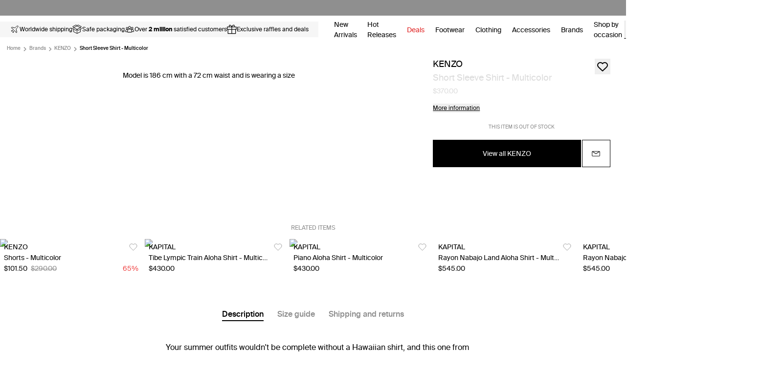

--- FILE ---
content_type: text/html; charset=utf-8
request_url: http://media.sivasdescalzo.com/us/p/shirt-sc-fd65ch1119i1-mu
body_size: 88356
content:
<!DOCTYPE html><html lang="en-US" class="__variable_7300ff __className_7300ff"><head><meta charSet="utf-8"/><meta name="viewport" content="width=device-width, initial-scale=1"/><link rel="preload" href="https://media.sivasdescalzo.com/media/kitdigital/kit-left.png" as="image"/><link rel="preload" href="https://media.sivasdescalzo.com/media/kitdigital/kit-right.png" as="image"/><link rel="preload" as="image" href="https://media.sivasdescalzo.com/media/svd/logos/logo_black.svg" fetchPriority="high"/><link rel="preload" as="image" imageSrcSet="https://media.sivasdescalzo.com/media/catalog/product/F/D/FD65CH1119I1-MU_sivasdescalzo-KENZO-Short_Sleeve_Shirt-1688042510-24.jpg?width=360&amp;q=60&amp;optimize=high&amp;format=auto 360w, https://media.sivasdescalzo.com/media/catalog/product/F/D/FD65CH1119I1-MU_sivasdescalzo-KENZO-Short_Sleeve_Shirt-1688042510-24.jpg?width=384&amp;q=60&amp;optimize=high&amp;format=auto 384w, https://media.sivasdescalzo.com/media/catalog/product/F/D/FD65CH1119I1-MU_sivasdescalzo-KENZO-Short_Sleeve_Shirt-1688042510-24.jpg?width=390&amp;q=60&amp;optimize=high&amp;format=auto 390w, https://media.sivasdescalzo.com/media/catalog/product/F/D/FD65CH1119I1-MU_sivasdescalzo-KENZO-Short_Sleeve_Shirt-1688042510-24.jpg?width=480&amp;q=60&amp;optimize=high&amp;format=auto 480w, https://media.sivasdescalzo.com/media/catalog/product/F/D/FD65CH1119I1-MU_sivasdescalzo-KENZO-Short_Sleeve_Shirt-1688042510-24.jpg?width=640&amp;q=60&amp;optimize=high&amp;format=auto 640w, https://media.sivasdescalzo.com/media/catalog/product/F/D/FD65CH1119I1-MU_sivasdescalzo-KENZO-Short_Sleeve_Shirt-1688042510-24.jpg?width=768&amp;q=60&amp;optimize=high&amp;format=auto 768w, https://media.sivasdescalzo.com/media/catalog/product/F/D/FD65CH1119I1-MU_sivasdescalzo-KENZO-Short_Sleeve_Shirt-1688042510-24.jpg?width=896&amp;q=72&amp;optimize=high&amp;format=auto 896w, https://media.sivasdescalzo.com/media/catalog/product/F/D/FD65CH1119I1-MU_sivasdescalzo-KENZO-Short_Sleeve_Shirt-1688042510-24.jpg?width=1024&amp;q=72&amp;optimize=high&amp;format=auto 1024w, https://media.sivasdescalzo.com/media/catalog/product/F/D/FD65CH1119I1-MU_sivasdescalzo-KENZO-Short_Sleeve_Shirt-1688042510-24.jpg?width=1280&amp;q=72&amp;optimize=high&amp;format=auto 1280w, https://media.sivasdescalzo.com/media/catalog/product/F/D/FD65CH1119I1-MU_sivasdescalzo-KENZO-Short_Sleeve_Shirt-1688042510-24.jpg?width=1440&amp;q=72&amp;optimize=high&amp;format=auto 1440w, https://media.sivasdescalzo.com/media/catalog/product/F/D/FD65CH1119I1-MU_sivasdescalzo-KENZO-Short_Sleeve_Shirt-1688042510-24.jpg?width=1600&amp;q=72&amp;optimize=high&amp;format=auto 1600w, https://media.sivasdescalzo.com/media/catalog/product/F/D/FD65CH1119I1-MU_sivasdescalzo-KENZO-Short_Sleeve_Shirt-1688042510-24.jpg?width=1920&amp;q=72&amp;optimize=high&amp;format=auto 1920w" imageSizes=" (min-width: 1600px) 600px, (min-width: 1440px) 550px, (min-width: 1280px) 480px, (min-width: 1024px) 430px, (min-width: 768px) 335px, 98vw " fetchPriority="high"/><link rel="preload" as="image" imageSrcSet="https://media.sivasdescalzo.com/media/catalog/product/F/D/FD65CH1119I1-MU_sivasdescalzo-KENZO-Short_Sleeve_Shirt-1688042486-25.jpg?width=360&amp;q=60&amp;optimize=high&amp;format=auto 360w, https://media.sivasdescalzo.com/media/catalog/product/F/D/FD65CH1119I1-MU_sivasdescalzo-KENZO-Short_Sleeve_Shirt-1688042486-25.jpg?width=384&amp;q=60&amp;optimize=high&amp;format=auto 384w, https://media.sivasdescalzo.com/media/catalog/product/F/D/FD65CH1119I1-MU_sivasdescalzo-KENZO-Short_Sleeve_Shirt-1688042486-25.jpg?width=390&amp;q=60&amp;optimize=high&amp;format=auto 390w, https://media.sivasdescalzo.com/media/catalog/product/F/D/FD65CH1119I1-MU_sivasdescalzo-KENZO-Short_Sleeve_Shirt-1688042486-25.jpg?width=480&amp;q=60&amp;optimize=high&amp;format=auto 480w, https://media.sivasdescalzo.com/media/catalog/product/F/D/FD65CH1119I1-MU_sivasdescalzo-KENZO-Short_Sleeve_Shirt-1688042486-25.jpg?width=640&amp;q=60&amp;optimize=high&amp;format=auto 640w, https://media.sivasdescalzo.com/media/catalog/product/F/D/FD65CH1119I1-MU_sivasdescalzo-KENZO-Short_Sleeve_Shirt-1688042486-25.jpg?width=768&amp;q=60&amp;optimize=high&amp;format=auto 768w, https://media.sivasdescalzo.com/media/catalog/product/F/D/FD65CH1119I1-MU_sivasdescalzo-KENZO-Short_Sleeve_Shirt-1688042486-25.jpg?width=896&amp;q=72&amp;optimize=high&amp;format=auto 896w, https://media.sivasdescalzo.com/media/catalog/product/F/D/FD65CH1119I1-MU_sivasdescalzo-KENZO-Short_Sleeve_Shirt-1688042486-25.jpg?width=1024&amp;q=72&amp;optimize=high&amp;format=auto 1024w, https://media.sivasdescalzo.com/media/catalog/product/F/D/FD65CH1119I1-MU_sivasdescalzo-KENZO-Short_Sleeve_Shirt-1688042486-25.jpg?width=1280&amp;q=72&amp;optimize=high&amp;format=auto 1280w, https://media.sivasdescalzo.com/media/catalog/product/F/D/FD65CH1119I1-MU_sivasdescalzo-KENZO-Short_Sleeve_Shirt-1688042486-25.jpg?width=1440&amp;q=72&amp;optimize=high&amp;format=auto 1440w, https://media.sivasdescalzo.com/media/catalog/product/F/D/FD65CH1119I1-MU_sivasdescalzo-KENZO-Short_Sleeve_Shirt-1688042486-25.jpg?width=1600&amp;q=72&amp;optimize=high&amp;format=auto 1600w, https://media.sivasdescalzo.com/media/catalog/product/F/D/FD65CH1119I1-MU_sivasdescalzo-KENZO-Short_Sleeve_Shirt-1688042486-25.jpg?width=1920&amp;q=72&amp;optimize=high&amp;format=auto 1920w" imageSizes=" (min-width: 1600px) 600px, (min-width: 1440px) 550px, (min-width: 1280px) 480px, (min-width: 1024px) 430px, (min-width: 768px) 335px, 98vw " fetchPriority="high"/><link rel="stylesheet" href="/_next/static/css/5ff8d804db23197b.css" data-precedence="next"/><link rel="stylesheet" href="/_next/static/css/d1c8adaa4fa98022.css" data-precedence="next"/><link rel="stylesheet" href="/_next/static/css/d99da5e1354a464c.css" data-precedence="next"/><link rel="stylesheet" href="/_next/static/css/d474f3a36783310e.css" data-precedence="next"/><link rel="stylesheet" href="/_next/static/css/18c75ec0b20fdd24.css" data-precedence="next"/><link rel="stylesheet" href="/_next/static/css/b6723c9acbc68a89.css" data-precedence="next"/><link rel="preload" as="script" fetchPriority="low" href="/_next/static/chunks/webpack-a61954cd58d7a884.js"/><script src="/_next/static/chunks/4bd1b696-1400c1b9494d4acb.js" async=""></script><script src="/_next/static/chunks/3794-082593f8b6347e35.js" async=""></script><script src="/_next/static/chunks/main-app-802123c88ac7ea24.js" async=""></script><script src="/_next/static/chunks/app/error-440bfcbbec126a25.js" async=""></script><script src="/_next/static/chunks/aaea2bcf-fe80730805152a63.js" async=""></script><script src="/_next/static/chunks/9600-5703e4f3d1ee7007.js" async=""></script><script src="/_next/static/chunks/6558-7efdda2c5cc245e3.js" async=""></script><script src="/_next/static/chunks/7882-e7aac9822d6f4059.js" async=""></script><script src="/_next/static/chunks/8959-62b2b30edda9cd89.js" async=""></script><script src="/_next/static/chunks/1560-2abf8584210695a2.js" async=""></script><script src="/_next/static/chunks/3364-93734be69940a753.js" async=""></script><script src="/_next/static/chunks/5021-ecd7e0f3ead372e0.js" async=""></script><script src="/_next/static/chunks/8437-b4a5048ef5f83960.js" async=""></script><script src="/_next/static/chunks/2018-123059a7e3f6a388.js" async=""></script><script src="/_next/static/chunks/8457-8867a3f77105d29c.js" async=""></script><script src="/_next/static/chunks/739-518be70803b24313.js" async=""></script><script src="/_next/static/chunks/5777-1dfecbd544585e9e.js" async=""></script><script src="/_next/static/chunks/6427-d94ca9f54aa58d8b.js" async=""></script><script src="/_next/static/chunks/2535-7b87500d97468b88.js" async=""></script><script src="/_next/static/chunks/499-e198839cd203e8a9.js" async=""></script><script src="/_next/static/chunks/7417-e4f5761e3f316039.js" async=""></script><script src="/_next/static/chunks/2954-2a0de25cb6abddf3.js" async=""></script><script src="/_next/static/chunks/237-d8fdb67ae1d5f790.js" async=""></script><script src="/_next/static/chunks/9782-893f33d796c1f029.js" async=""></script><script src="/_next/static/chunks/4665-a224130b7077f6fb.js" async=""></script><script src="/_next/static/chunks/6152-bfa480b04ebd95da.js" async=""></script><script src="/_next/static/chunks/7546-388e85b016ede0d0.js" async=""></script><script src="/_next/static/chunks/app/%5Blocale%5D/(products)/p/%5Bslug%5D/layout-915ae255a27af9f3.js" async=""></script><script src="/_next/static/chunks/3541-c0ac4c959ffb85b6.js" async=""></script><script src="/_next/static/chunks/app/%5Blocale%5D/layout-e9f229b9af04fa36.js" async=""></script><script src="/_next/static/chunks/2711-964d62053649c394.js" async=""></script><script src="/_next/static/chunks/6272-c54b2e7ac92d8952.js" async=""></script><script src="/_next/static/chunks/3529-41d36c7acd0d7bf3.js" async=""></script><script src="/_next/static/chunks/8937-daef65276a4e8c93.js" async=""></script><script src="/_next/static/chunks/app/%5Blocale%5D/(products)/p/%5Bslug%5D/page-7fe89453ef75f33a.js" async=""></script><script src="/_next/static/chunks/app/%5Blocale%5D/not-found-415e3b97b114b080.js" async=""></script><link rel="preload" href="https://media.sivasdescalzo.com/media/svd/new_relic/nr-browser.production.js" as="script"/><link rel="preload" href="https://bwhrxon7c1.kameleoon.io/engine.js" as="script"/><link rel="preload" href="/_next/static/chunks/9914.3116d137a0acfb40.js" as="script" fetchPriority="low"/><link rel="preload" href="/_next/static/chunks/781.f935dfc284f85c6f.js" as="script" fetchPriority="low"/><meta name="next-size-adjust" content=""/><link rel="icon" type="image/png" href="https://media.sivasdescalzo.com/media/svd/favicons/favicon-16x16.png" sizes="16x16"/><link rel="icon" type="image/png" href="https://media.sivasdescalzo.com/media/svd/favicons/favicon-32x32.png" sizes="32x32"/><link rel="icon" type="image/png" href="https://media.sivasdescalzo.com/media/svd/favicons/favicon-48x48.png" sizes="48x48"/><link rel="icon" type="image/png" href="https://media.sivasdescalzo.com/media/svd/favicons/favicon-96x96.png" sizes="96x96"/><link rel="icon" type="image/svg+xml" href="https://media.sivasdescalzo.com/media/svd/favicons/favicon.svg"/><link rel="shortcut icon" href="https://media.sivasdescalzo.com/media/svd/favicons/favicon.ico"/><link rel="apple-touch-icon" href="https://media.sivasdescalzo.com/media/svd/favicons/apple-touch-icon.png"/><link rel="apple-touch-icon" sizes="57x57" href="https://media.sivasdescalzo.com/media/svd/favicons/apple-touch-icon-57x57.png"/><link rel="apple-touch-icon" sizes="60x60" href="https://media.sivasdescalzo.com/media/svd/favicons/apple-touch-icon-60x60.png"/><link rel="apple-touch-icon" sizes="72x72" href="https://media.sivasdescalzo.com/media/svd/favicons/apple-touch-icon-72x72.png"/><link rel="apple-touch-icon" sizes="76x76" href="https://media.sivasdescalzo.com/media/svd/favicons/apple-touch-icon-76x76.png"/><link rel="apple-touch-icon" sizes="114x114" href="https://media.sivasdescalzo.com/media/svd/favicons/apple-touch-icon-114x114.png"/><link rel="apple-touch-icon" sizes="120x120" href="https://media.sivasdescalzo.com/media/svd/favicons/apple-touch-icon-120x120.png"/><link rel="apple-touch-icon" sizes="144x144" href="https://media.sivasdescalzo.com/media/svd/favicons/apple-touch-icon-144x144.png"/><link rel="apple-touch-icon" sizes="152x152" href="https://media.sivasdescalzo.com/media/svd/favicons/apple-touch-icon-152x152.png"/><link rel="apple-touch-icon" sizes="180x180" href="https://media.sivasdescalzo.com/media/svd/favicons/apple-touch-icon-180x180.png"/><link rel="icon" type="image/png" sizes="192x192" href="https://media.sivasdescalzo.com/media/svd/favicons/apple-touch-icon.png"/><link rel="mask-icon" href="https://media.sivasdescalzo.com/media/svd/favicons/safari-pinned-tab.svg" color="#5bbad5"/><link rel="manifest" href="https://www.sivasdescalzo.com/site.webmanifest"/><link rel="preconnect" href="https://media.sivasdescalzo.com/media/svd" crossorigin=""/><link rel="dns-prefetch" href="https://media.sivasdescalzo.com/media/svd"/><link rel="preconnect" href="https://media.sivasdescalzo.com/media" crossorigin=""/><link rel="dns-prefetch" href="https://media.sivasdescalzo.com/media"/><meta name="apple-mobile-web-app-title" content="SVD"/><meta name="msapplication-TileImage" content="https://media.sivasdescalzo.com/media/svd/favicons/apple-touch-icon-144x144.png"/><meta name="msapplication-TileColor" content="#da532c"/><meta name="apple-itunes-app" content="app-id=1434030322"/><meta name="theme-color" content="#ffffff"/><title>Multicolor KENZO Short Sleeve Shirt | SVD</title><meta name="description" content="The Short Sleeve Shirt model   by  KENZO  which is part of the FA2023 collection , has arrived  at SVD"/><meta name="keywords" content="sivasdescalzo"/><meta name="robots" content="index, follow"/><meta name="og:type" content="product"/><link rel="canonical" href="https://www.sivasdescalzo.com/us/p/shirt-sc-fd65ch1119i1-mu"/><link rel="alternate" hrefLang="x-default" href="https://www.sivasdescalzo.com/en/p/shirt-sc-fd65ch1119i1-mu"/><link rel="alternate" hrefLang="es-ES" href="https://www.sivasdescalzo.com/es/p/shirt-sc-fd65ch1119i1-mu"/><link rel="alternate" hrefLang="en-US" href="https://www.sivasdescalzo.com/us/p/shirt-sc-fd65ch1119i1-mu"/><link rel="alternate" hrefLang="en" href="https://www.sivasdescalzo.com/en/p/shirt-sc-fd65ch1119i1-mu"/><link rel="alternate" hrefLang="fr-FR" href="https://www.sivasdescalzo.com/fr/p/shirt-sc-fd65ch1119i1-mu"/><link rel="alternate" hrefLang="pt-PT" href="https://www.sivasdescalzo.com/pt/p/shirt-sc-fd65ch1119i1-mu"/><link rel="alternate" hrefLang="it-IT" href="https://www.sivasdescalzo.com/it/p/shirt-sc-fd65ch1119i1-mu"/><link rel="alternate" hrefLang="de-DE" href="https://www.sivasdescalzo.com/de/p/shirt-sc-fd65ch1119i1-mu"/><link rel="alternate" hrefLang="en-AE" href="https://www.sivasdescalzo.com/ae/p/shirt-sc-fd65ch1119i1-mu"/><link rel="alternate" hrefLang="en-KW" href="https://www.sivasdescalzo.com/kw/p/shirt-sc-fd65ch1119i1-mu"/><link rel="alternate" hrefLang="en-SA" href="https://www.sivasdescalzo.com/sa/p/shirt-sc-fd65ch1119i1-mu"/><link rel="alternate" hrefLang="en-GB" href="https://www.sivasdescalzo.com/uk/p/shirt-sc-fd65ch1119i1-mu"/><meta property="og:title" content="Multicolor KENZO Short Sleeve Shirt | SVD"/><meta property="og:description" content="The Short Sleeve Shirt model   by  KENZO  which is part of the FA2023 collection , has arrived  at SVD"/><meta property="og:url" content="https://www.sivasdescalzo.com/us/p/shirt-sc-fd65ch1119i1-mu"/><meta property="og:site_name" content="sivasdescalzo.com"/><meta property="og:image" content="https://media.sivasdescalzo.com/media/catalog/product/F/D/FD65CH1119I1-MU_sivasdescalzo-KENZO-Short_Sleeve_Shirt-1688042510-24.jpg"/><meta property="og:image:secure_url" content="https://media.sivasdescalzo.com/media/catalog/product/F/D/FD65CH1119I1-MU_sivasdescalzo-KENZO-Short_Sleeve_Shirt-1688042510-24.jpg"/><meta property="og:image:width" content="1200"/><meta property="og:image:height" content="630"/><meta property="og:image:alt" content="Multicolor KENZO Short Sleeve Shirt | SVD"/><meta name="twitter:card" content="summary_large_image"/><meta name="twitter:site" content="@sivasdescalzo"/><meta name="twitter:title" content="Multicolor KENZO Short Sleeve Shirt | SVD"/><meta name="twitter:description" content="The Short Sleeve Shirt model   by  KENZO  which is part of the FA2023 collection , has arrived  at SVD"/><meta name="twitter:image" content="https://media.sivasdescalzo.com/media/catalog/product/F/D/FD65CH1119I1-MU_sivasdescalzo-KENZO-Short_Sleeve_Shirt-1688042510-24.jpg"/><meta name="twitter:image:secure_url" content="https://media.sivasdescalzo.com/media/catalog/product/F/D/FD65CH1119I1-MU_sivasdescalzo-KENZO-Short_Sleeve_Shirt-1688042510-24.jpg"/><meta name="twitter:image:width" content="1200"/><meta name="twitter:image:height" content="630"/><meta name="twitter:image:alt" content="Multicolor KENZO Short Sleeve Shirt | SVD"/><script>(self.__next_s=self.__next_s||[]).push(["https://media.sivasdescalzo.com/media/svd/new_relic/nr-browser.production.js",{"id":"new_relic_browser_monitoring"}])</script><script src="/_next/static/chunks/polyfills-42372ed130431b0a.js" noModule=""></script></head><body id="html-body"><div hidden=""><!--$--><!--/$--></div><noscript><iframe src="https://load.somos.sivasdescalzo.com/ns.html?id=GTM-WWLDVV8" height="0" width="0" style="display:none;visibility:hidden"></iframe></noscript><style>#nprogress{pointer-events:none}#nprogress .bar{background:#000;position:fixed;z-index:1600;top: 0;left:0;width:100%;height:3px}#nprogress .peg{display:block;position:absolute;right:0;width:100px;height:100%;box-shadow:0 0 10px #000,0 0 5px #000;opacity:1;-webkit-transform:rotate(3deg) translate(0px,-4px);-ms-transform:rotate(3deg) translate(0px,-4px);transform:rotate(3deg) translate(0px,-4px)}#nprogress .spinner{display:block;position:fixed;z-index:1600;top: 15px;right:15px}#nprogress .spinner-icon{width:18px;height:18px;box-sizing:border-box;border:2px solid transparent;border-top-color:#000;border-left-color:#000;border-radius:50%;-webkit-animation:nprogress-spinner 400ms linear infinite;animation:nprogress-spinner 400ms linear infinite}.nprogress-custom-parent{overflow:hidden;position:relative}.nprogress-custom-parent #nprogress .bar,.nprogress-custom-parent #nprogress .spinner{position:absolute}@-webkit-keyframes nprogress-spinner{0%{-webkit-transform:rotate(0deg)}100%{-webkit-transform:rotate(360deg)}}@keyframes nprogress-spinner{0%{transform:rotate(0deg)}100%{transform:rotate(360deg)}}</style><div id="main_page_container"><div style="background-color:#8f8f8f;color:#000000" class="banner-top overflow-hidden"><div class="invisible absolute flex h-0 overflow-hidden whitespace-nowrap"><p class="banner-top-title mx-[25px] shrink-0 self-center whitespace-nowrap text-[12px]"><a class="py-[10px] no-underline" data-category-id="102" href="/deals">Winter Sale | New products added</a></p><p class="banner-top-title mx-[25px] shrink-0 self-center whitespace-nowrap text-[12px]"><a class="py-[10px] no-underline" data-category-id="102" href="/deals">Up to 70% Off </a> <a class="py-[10px]" href="/l/active-promotions">+ Info</a></p></div><div class="animate-scroll-left flex w-fit"><div class="flex h-[32px]"></div></div></div><header id="mainMenu" class="sticky top-0 z-20 flex h-16 w-full items-center justify-between bg-white bg-white"><div id="banner-delivery" class="BannerDelivery_bannerDelivery__Of5em"><div class="BannerDelivery_bannerDelivery__wrapper__fk6pT"><div class="BannerDelivery_bannerDelivery__container__9_YYb"><div class="BannerDelivery_bannerDelivery__item__1N3O8"><div class="BannerDelivery_bannerDelivery__icon__K5gyM" aria-hidden="true"><svg width="20" height="20" viewBox="0 0 20 20" fill="none" xmlns="http://www.w3.org/2000/svg"><path d="M14.3924 15.6144L13.0069 9.30241L15.701 6.60825C16.8557 5.45361 17.2406 3.91409 16.8557 3.14433C16.0859 2.75945 14.5464 3.14433 13.3918 4.29897L10.6976 6.99313L4.38557 5.60756C4.00069 5.53058 3.69278 5.68454 3.53883 5.99244L3.3079 6.37732C3.15395 6.7622 3.23093 7.14708 3.53883 7.37801L7.61856 10.0722L6.07904 12.3814H3.76976L3 13.1512L5.30928 14.6907L6.8488 17L7.61856 16.2302V13.921L9.92784 12.3814L12.622 16.4612C12.8529 16.7691 13.2378 16.846 13.6227 16.6921L14.0076 16.5381C14.3155 16.3072 14.4694 15.9993 14.3924 15.6144Z" stroke="black" stroke-width="0.95" stroke-linecap="round" stroke-linejoin="round"></path></svg></div><span class="BannerDelivery_bannerDelivery__text__PkEa0">Worldwide shipping</span></div><div class="BannerDelivery_bannerDelivery__item__1N3O8"><div class="BannerDelivery_bannerDelivery__icon__K5gyM" aria-hidden="true"><svg width="20" height="19" viewBox="0 0 20 19" fill="none" xmlns="http://www.w3.org/2000/svg"><path d="M18.8083 8.05416L16.8255 6.07135L18.512 4.10353C18.5429 4.06748 18.5652 4.02486 18.5772 3.97891C18.5891 3.93296 18.5904 3.88489 18.581 3.83835C18.5716 3.7918 18.5518 3.74802 18.5229 3.71031C18.4941 3.6726 18.457 3.64196 18.4145 3.62072L11.5395 0.18322C11.4773 0.151957 11.4063 0.142449 11.338 0.156212C11.2697 0.169976 11.208 0.206218 11.1627 0.259158L9.52484 2.1701L7.88703 0.259158C7.8417 0.206258 7.77999 0.170023 7.71171 0.156208C7.64343 0.142393 7.57249 0.151791 7.51016 0.182908L0.635157 3.62041C0.592641 3.64164 0.555528 3.67229 0.52664 3.71002C0.497752 3.74776 0.477851 3.79158 0.46845 3.83817C0.459049 3.88475 0.460396 3.93286 0.472388 3.97885C0.484381 4.02483 0.506703 4.06747 0.537657 4.10353L2.22422 6.07135L0.241407 8.05416C0.206429 8.08917 0.180269 8.132 0.16508 8.1791C0.149891 8.22621 0.146107 8.27625 0.154041 8.3251C0.161975 8.37395 0.181399 8.42022 0.210714 8.4601C0.240028 8.49998 0.278396 8.53232 0.322657 8.55447L2.33734 9.56197V14.5251C2.33738 14.5831 2.35356 14.64 2.38408 14.6893C2.4146 14.7387 2.45826 14.7785 2.51016 14.8045L9.38516 18.242C9.42853 18.2636 9.47636 18.2749 9.52484 18.2749C9.57333 18.2749 9.62116 18.2636 9.66453 18.242L16.5395 14.8045C16.5914 14.7785 16.6351 14.7387 16.6656 14.6893C16.6961 14.64 16.7123 14.5831 16.7123 14.5251V9.56197L18.727 8.55447C18.7713 8.53232 18.8097 8.49998 18.839 8.4601C18.8683 8.42022 18.8877 8.37395 18.8956 8.3251C18.9036 8.27625 18.8998 8.22621 18.8846 8.1791C18.8694 8.132 18.8433 8.08917 18.8083 8.05416ZM9.52484 9.17572L3.34859 6.08759L9.52484 2.99947L15.7011 6.08759L9.52484 9.17572ZM11.4783 0.851345L17.777 4.00072L16.3214 5.69885L10.0227 2.54947L11.4783 0.851345ZM7.57141 0.851345L9.02703 2.54947L2.72828 5.69885L1.27266 4.00072L7.57141 0.851345ZM2.71141 6.46791L8.99703 9.61072L7.27578 11.3326L0.990157 8.18916L2.71141 6.46791ZM2.96234 9.87447L7.19766 11.992C7.25649 12.0205 7.32267 12.0301 7.38719 12.0197C7.45172 12.0092 7.51146 11.9791 7.55828 11.9335L9.21234 10.2795V17.457L2.96234 14.332V9.87447ZM16.0873 14.332L9.83734 17.457V10.2795L11.4914 11.9335C11.5389 11.978 11.5986 12.0073 11.6628 12.0178C11.727 12.0283 11.7929 12.0194 11.852 11.9923L16.0873 9.87416V14.332ZM16.2602 9.08947L11.7739 11.3323L10.0523 9.61041L16.3383 6.46791L18.0598 8.18978L16.2602 9.08947Z" fill="black" stroke="black" stroke-width="0.3"></path></svg></div><span class="BannerDelivery_bannerDelivery__text__PkEa0">Safe packaging</span></div><div class="BannerDelivery_bannerDelivery__item__1N3O8"><div class="BannerDelivery_bannerDelivery__icon__K5gyM" aria-hidden="true"><svg width="20" height="20" viewBox="0 0 20 20" fill="none" xmlns="http://www.w3.org/2000/svg"><path d="M4.71165 9.68182C3.59214 9.68182 2.6814 8.77937 2.6814 7.67045C2.6814 6.56142 3.59214 5.65893 4.71165 5.65893C5.83105 5.65893 6.74161 6.56128 6.74161 7.67045C6.74161 8.77951 5.83105 9.68182 4.71165 9.68182ZM4.71165 6.22345C3.90333 6.22345 3.24592 6.87261 3.24592 7.67045C3.24592 8.46818 3.90333 9.1173 4.71165 9.1173C5.51972 9.1173 6.1771 8.46818 6.1771 7.67045C6.1771 6.87261 5.51972 6.22345 4.71165 6.22345ZM5.5284 15.2509H1.98775C1.58095 15.2509 1.25 14.9221 1.25 14.5178V13.5945C1.25 11.7044 2.80284 10.1666 4.71165 10.1666C5.46238 10.1666 6.17699 10.4009 6.7776 10.844C6.83783 10.8885 6.87794 10.9551 6.8891 11.0291C6.90026 11.1032 6.88156 11.1786 6.83712 11.2389C6.79264 11.299 6.7261 11.3391 6.65209 11.3503C6.57809 11.3615 6.50268 11.3428 6.44242 11.2984C5.93951 10.9274 5.34108 10.7311 4.71165 10.7311C3.11417 10.7311 1.81452 12.0158 1.81452 13.5945V14.5178C1.81452 14.6107 1.89224 14.6864 1.98775 14.6864H5.52854C5.68427 14.6864 5.8108 14.8127 5.8108 14.9686C5.8108 15.1244 5.68427 15.2509 5.5284 15.2509V15.2509ZM18.0122 15.0373H14.4716C14.3159 15.0373 14.1893 14.9109 14.1893 14.755C14.1893 14.5993 14.3159 14.4728 14.4716 14.4728H18.0124C18.1079 14.4728 18.1856 14.3973 18.1856 14.3044V13.3811C18.1856 11.8021 16.886 10.5177 15.2885 10.5177C14.6213 10.5177 13.97 10.7474 13.4543 11.1648C13.3333 11.2628 13.1557 11.2442 13.0574 11.123C12.9594 11.0019 12.9779 10.8241 13.0993 10.726C13.715 10.2277 14.4924 9.95317 15.2885 9.95317C17.1972 9.95317 18.75 11.4908 18.75 13.3811V14.3044C18.75 14.7084 18.4191 15.0373 18.0122 15.0373ZM15.2884 9.54235C14.169 9.54235 13.2584 8.64004 13.2584 7.53097C13.2584 6.42191 14.169 5.51946 15.2884 5.51946C16.4079 5.51946 17.3186 6.42181 17.3186 7.53097C17.3186 8.64014 16.4077 9.54235 15.2884 9.54235ZM15.2884 6.08398C14.4803 6.08398 13.8229 6.73314 13.8229 7.53097C13.8229 8.32881 14.4803 8.97783 15.2884 8.97783C16.0967 8.97783 16.7541 8.32881 16.7541 7.53097C16.7541 6.73314 16.0965 6.08398 15.2884 6.08398Z" fill="black" stroke="black" stroke-width="0.4375"></path><path d="M13.8307 16.1694H6.1689C5.65992 16.1694 5.24592 15.7584 5.24592 15.2531V13.9546C5.24592 11.3594 7.37827 9.24811 9.99978 9.24811C12.6213 9.24811 14.7536 11.3594 14.7536 13.9546V15.2531C14.7536 15.7584 14.3396 16.1694 13.8307 16.1694ZM9.99978 9.81276C7.68974 9.81276 5.81043 11.6709 5.81043 13.9547V15.2533C5.81043 15.4472 5.97125 15.605 6.1689 15.605H13.8305C14.0282 15.605 14.189 15.4472 14.189 15.2533V13.9547C14.1891 11.6709 12.3098 9.81276 9.99978 9.81276ZM9.90166 8.91829C8.46334 8.91829 7.29296 7.75909 7.29296 6.334C7.29296 4.90909 8.46324 3.75 9.90169 3.75C11.3403 3.75 12.5105 4.9092 12.5105 6.33414C12.5105 7.75919 11.3401 8.91829 9.90169 8.91829H9.90166ZM9.90166 4.31452C8.77453 4.31452 7.85747 5.22056 7.85747 6.33414C7.85747 7.4479 8.77453 8.35391 9.90166 8.35391C11.0289 8.35391 11.9459 7.44786 11.9459 6.33414C11.9459 5.22056 11.0289 4.31452 9.90169 4.31452H9.90166Z" fill="black" stroke="black" stroke-width="0.4375"></path></svg></div><span class="BannerDelivery_bannerDelivery__text__PkEa0">Over <span class="BannerDelivery_bannerDelivery__textStrong__Pk5FS">2 million</span> satisfied customers</span></div><div class="BannerDelivery_bannerDelivery__item__1N3O8"><div class="BannerDelivery_bannerDelivery__icon__K5gyM" aria-hidden="true"><svg width="15" height="14" viewBox="0 0 15 14" fill="none" xmlns="http://www.w3.org/2000/svg"><path d="M14.3826 2.84189H11.8308C12.0976 1.6414 11.8308 0.6381 11.1001 0.217641C10.6768 -0.0288348 10.1867 -0.0665311 9.68506 0.107452C8.99782 0.345229 8.40918 0.928072 8.03802 1.37463C7.82634 1.6298 7.62626 1.90528 7.45517 2.18365C6.86363 1.34273 5.90093 0.458318 5.05711 0.165446C4.48006 -0.0346342 4.0828 0.0842542 3.85083 0.217641C3.26798 0.554008 2.95481 1.03536 2.91712 1.6443C2.89682 2.02127 2.98091 2.42433 3.1027 2.84189H0.463955C0.20878 2.84189 0 3.05067 0 3.30584V7.02328C0 7.27845 0.20878 7.48723 0.463955 7.48723H1.19468V13.536C1.19468 13.7912 1.40346 14 1.65864 14H13.1879C13.4431 14 13.6519 13.7912 13.6519 13.536V7.48723H14.3826C14.6378 7.48723 14.8466 7.27845 14.8466 7.02328V3.30584C14.8466 3.05067 14.6378 2.84189 14.3826 2.84189ZM9.98373 0.986066C10.2331 0.899075 10.4419 0.910674 10.6333 1.02086C11.016 1.24124 11.1088 1.99227 10.8739 2.84189H8.14241C8.55997 2.10536 9.2936 1.22384 9.98373 0.986066ZM4.31478 1.02086C4.43367 0.95417 4.61925 0.994766 4.75554 1.04116C5.43697 1.27604 6.31269 2.12276 6.78534 2.84189H4.0741C3.73194 1.76319 3.73774 1.35433 4.31478 1.02086ZM0.92791 3.7698H6.95932V6.55932H0.92791V3.7698ZM2.12259 7.48723H6.95932V13.0721H2.12259V7.48723ZM12.724 13.0721H7.88723V7.48723H12.724V13.0721ZM13.9186 6.55932H7.88723V3.7698H13.9186V6.55932Z" fill="black"></path></svg></div><span class="BannerDelivery_bannerDelivery__text__PkEa0">Exclusive raffles and deals</span></div></div></div></div><nav aria-label="Mobile menu" class="mx-auto flex w-full items-center justify-between pl-4 pr-2 lg:hidden"><div class="flex items-center"><div class="mr-4 block space-y-1.5"><span class="block h-0.5 w-4 bg-black"></span><span class="block h-0.5 w-4 bg-black bg-black"></span><span class="block h-0.5 w-4 bg-black bg-black"></span></div><a class="self-center" aria-label="SVD Logo" href="/us"><img src="https://media.sivasdescalzo.com/media/svd/logos/logo_black.svg" alt="SVD" title="SVD" height="25" width="91" loading="eager" fetchPriority="high"/></a></div><div data-testid="spacer" class="shrink grow basis-0 self-stretch justify-self-stretch"></div><div class="flex gap-4"><ul class="flex"><li id="search-item" class="mr-[8px] cursor-pointer"><button aria-label="Search SVD" class="flex text-black" data-testid="searchIcon"><div class="cursor-pointer xl:flex xl:border-b xl:border-b-black xl:px-[5px] xl:py-[3px]"><svg class="" xmlns="http://www.w3.org/2000/svg" width="30" height="30" viewBox="0 0 30 30" fill="none"><circle cx="14.5" cy="13.5" r="6.5" stroke="black" stroke-width="2"></circle><path d="M18.2449 18.8897L21.2118 22.4256" stroke="black" stroke-width="2" stroke-linecap="square"></path></svg><p class="ml-[4px] hidden min-w-[150px] self-center pt-0.25 text-start xl:block text-[#8C8C8C]">Search SVD</p></div></button></li><li class="mr-[8px] flex cursor-pointer items-center"><button aria-label="View user menu" data-testid="userIcon" class="cursor-pointer pointer-events-none"><svg xmlns="http://www.w3.org/2000/svg" viewBox="0 0 30 30" width="30" height="30" class="fill-black"><g id="Icons"><rect width="30" height="30" fill="#dfdfdf" fill-opacity="0"></rect><path fill="none" class="stroke-black" stroke-width="2px" d="M6.38,23.16l.73-1.84a8.44,8.44,0,0,1,15.69,0l.73,1.84"></path><circle cx="15" cy="11" r="5" fill="none" stroke-width="2px" class="stroke-black"></circle></g></svg></button></li><li class="mr-[8px] hidden cursor-pointer items-center lg:flex"><button aria-label="Favorites" class="flex" data-testid="wishListIcon"><svg xmlns="http://www.w3.org/2000/svg" viewBox="0 0 30 30" width="30" height="30" class="fill-black"><g><rect width="30" height="30" fill="#fff" fill-opacity="0"></rect><path fill="none" class="stroke-black" stroke-width="2px" d="M22.55,8.49a4.94,4.94,0,0,0-7,0L15,9l-.5-.51A5,5,0,0,0,11,7,4.92,4.92,0,0,0,7.46,8.47,5.06,5.06,0,0,0,6,12,5,5,0,0,0,7.47,15.6l7.16,7.25A.51.51,0,0,0,15,23a.53.53,0,0,0,.37-.15l7.18-7.23a5.09,5.09,0,0,0,0-7.13Z"></path></g></svg></button></li><li class="flex cursor-pointer items-center pl-0.75"><button aria-label="Cart" class="flex items-center" data-testid="cartIcon"><svg xmlns="http://www.w3.org/2000/svg" viewBox="0 0 30 30" width="30" height="30" class=""><g><rect width="30" height="30" fill="none"></rect><rect fill="none" stroke-width="2px" x="8" y="10" width="14" height="13" class="stroke-black"></rect><path fill="none" stroke-width="2px" d="M11.38,10l.51-1.7a3.2,3.2,0,0,1,6.14,0l.5,1.7" class="stroke-black"></path></g></svg><div class="font-medium text-primary-900 opacity-80 text-black">0</div></button></li></ul></div></nav><nav aria-label="Main - Desktop menu" class="mx-auto hidden w-full items-center justify-between pl-4 pr-2 lg:flex"><div class="flex items-center"><a class="self-center" aria-label="SVD Logo" href="/us"><img src="https://media.sivasdescalzo.com/media/svd/logos/logo_black.svg" alt="SVD" title="SVD" height="25" width="91" loading="eager" fetchPriority="high"/></a><ul class="hstack flex h-full justify-center pt-0.75 text-base font-normal"><li data-testid="headerMenuItem[1]" class="group h-full list-none pl-5 pr-1.25"><div class="flex h-16"><a style="color:black;font-weight:normal" class="relative self-center no-underline after:absolute after:left-1/2 after:block after:h-[2px] after:w-0 after:bg-black after:duration-150 after:ease-in after:content-[&#x27;&#x27;] hover:after:left-0 hover:after:w-full" href="/us/new-arrivals">New Arrivals</a><div class="hstack absolute left-0 top-24 w-full justify-center bg-white transition-all duration-200 ease-linear h-0 max-w-full overflow-hidden group-hover:h-99"><div class="hstack invisible h-full w-full opacity-0 transition-all duration-[50ms] max-w-full overflow-hidden pl-36 pr-36 group-hover:visible group-hover:opacity-100 group-hover:duration-[600ms] xl:pr-80"><div class="mx-auto w-full pt-10 h-full"><div class="px-3"><div data-testid="headerMenuSubItem[57]" class="mb-12"><a class="flex text-primary-900 no-underline" href="/us/new-arrivals">View all New Arrivals</a></div><ul class="vstack list-none"><li data-testid="headerMenuSubItem[372]" class="mb-4 font-normal text-primary-900 lg:my-1"><a style="color:inherit" class="hstack no-underline" href="/us/new-arrivals/footwear">Footwear</a></li><li data-testid="headerMenuSubItem[375]" class="mb-4 font-normal text-primary-900 lg:my-1"><a style="color:inherit" class="hstack no-underline" href="/us/new-arrivals/clothes">Clothing</a></li><li data-testid="headerMenuSubItem[378]" class="mb-4 font-normal text-primary-900 lg:my-1"><a style="color:inherit" class="hstack no-underline" href="/us/new-arrivals/accessories">Accessories</a></li><div class="mt-8"></div><li data-testid="headerMenuSubItem[1572]" class="mb-4 font-normal text-primary-900 lg:my-1"><a style="color:inherit" class="hstack no-underline" href="/us/new-arrivals/shop-the-look">Shop the look</a></li><li data-testid="headerMenuSubItem[1295]" class="mb-4 font-normal text-primary-900 lg:my-1"><a style="color:#000000" class="hstack no-underline" href="/us/new-arrivals/best-sellers">Best Sellers</a></li><li data-testid="headerMenuSubItem[1398]" class="mb-4 font-normal text-primary-900 lg:my-1"><a style="color:inherit" class="hstack no-underline" href="/us/p/svd-gift-card">Gift Card</a></li></ul></div></div><div class="mx-auto w-full pt-10 h-full"><div class="px-3"><div class="mb-6 text-xs font-light uppercase text-primary-500"><p>Trending</p><p></p></div><ul class="vstack list-none"><li data-testid="headerMenuSubItem[1708]" class="mb-4 font-normal text-primary-900 lg:my-1"><a style="color:inherit" class="hstack no-underline" href="/us/brands/adidas/bw-army">adidas BW Army<p style="color:#767676" class="ml-1 flex align-top text-sm font-light italic">New Drop</p></a></li><li data-testid="headerMenuSubItem[1702]" class="mb-4 font-normal text-primary-900 lg:my-1"><a style="color:inherit" class="hstack no-underline" href="/us/new-arrivals/animal-print">Animal Print<p style="color:#767676" class="ml-1 flex align-top text-sm font-light italic">New</p></a></li><li data-testid="headerMenuSubItem[1622]" class="mb-4 font-normal text-primary-900 lg:my-1"><a style="color:inherit" class="hstack no-underline" href="/us/l/the-knitwear-edit">The Knitwear Edit II<p style="color:#767676" class="ml-1 flex align-top text-sm font-light italic">Edit</p></a></li><li data-testid="headerMenuSubItem[1628]" class="mb-4 font-normal text-primary-900 lg:my-1"><a style="color:inherit" class="hstack no-underline" href="/us/new-arrivals/apres-ski">Après-ski<p style="color:#767676" class="ml-1 flex align-top text-sm font-light italic">Trend</p></a></li></ul></div></div><div class="mx-auto w-full pt-10 h-full"><div class="w-full pl-2"><a data-testid="headerMenuSubItem[1432]" class="no-underline" href="/us/new-arrivals/japanese-hall-of-fame"><div class="w-full"><img alt="Japanese Brands" loading="lazy" width="350" height="400" decoding="async" data-nimg="1" style="color:transparent" srcSet="https://media.sivasdescalzo.com//media/wysiwyg/img/Novedades_Japanese-Brands_Submenu.jpg?width=360&amp;q=60&amp;optimize=high&amp;format=auto 1x, https://media.sivasdescalzo.com//media/wysiwyg/img/Novedades_Japanese-Brands_Submenu.jpg?width=768&amp;q=60&amp;optimize=high&amp;format=auto 2x" src="https://media.sivasdescalzo.com//media/wysiwyg/img/Novedades_Japanese-Brands_Submenu.jpg?width=768&amp;q=60&amp;optimize=high&amp;format=auto"/></div><p class="mt-2 text-base font-normal text-[#3e3e3e]">Japanese Brands</p></a></div></div><div class="mx-auto w-full pt-10 h-full"><div class="w-full pl-2"><a data-testid="headerMenuSubItem[1619]" class="no-underline" href="/us/new-arrivals/denim-rules"><div class="w-full"><img alt="Denim" loading="lazy" width="350" height="400" decoding="async" data-nimg="1" style="color:transparent" srcSet="https://media.sivasdescalzo.com//media/wysiwyg/img/Novedades_Denim_Submenu.jpg?width=360&amp;q=60&amp;optimize=high&amp;format=auto 1x, https://media.sivasdescalzo.com//media/wysiwyg/img/Novedades_Denim_Submenu.jpg?width=768&amp;q=60&amp;optimize=high&amp;format=auto 2x" src="https://media.sivasdescalzo.com//media/wysiwyg/img/Novedades_Denim_Submenu.jpg?width=768&amp;q=60&amp;optimize=high&amp;format=auto"/></div><p class="mt-2 text-base font-normal text-[#3e3e3e]">Denim</p></a></div></div></div></div></div></li><li data-testid="headerMenuItem[2]" class="group h-full list-none pl-5 pr-1.25"><div class="flex h-16"><a style="color:black;font-weight:normal" class="relative self-center no-underline after:absolute after:left-1/2 after:block after:h-[2px] after:w-0 after:bg-black after:duration-150 after:ease-in after:content-[&#x27;&#x27;] hover:after:left-0 hover:after:w-full" href="/us/hot-releases">Hot Releases</a></div></li><li data-testid="headerMenuItem[7]" class="group h-full list-none pl-5 pr-1.25"><div class="flex h-16"><a style="color:#e02020;font-weight:normal" class="relative self-center no-underline after:absolute after:left-1/2 after:block after:h-[2px] after:w-0 after:bg-black after:duration-150 after:ease-in after:content-[&#x27;&#x27;] hover:after:left-0 hover:after:w-full" href="/us/deals">Deals</a><div class="hstack absolute left-0 top-24 w-full justify-center bg-white transition-all duration-200 ease-linear h-0 max-w-full overflow-hidden group-hover:h-99"><div class="hstack invisible h-full w-full opacity-0 transition-all duration-[50ms] max-w-full overflow-hidden pl-36 pr-36 group-hover:visible group-hover:opacity-100 group-hover:duration-[600ms] xl:pr-80"><div class="mx-auto w-full pt-10 h-full"><div class="px-3"><div data-testid="headerMenuSubItem[5]" class="mb-12"><a class="flex text-primary-900 no-underline" href="/us/deals">View All Deals</a></div><ul class="vstack list-none"><li data-testid="headerMenuSubItem[28]" class="mb-4 font-normal text-primary-900 lg:my-1"><a style="color:inherit" class="hstack no-underline" href="/us/deals/30-discount">Up to 30% Off</a></li><li data-testid="headerMenuSubItem[29]" class="mb-4 font-normal text-primary-900 lg:my-1"><a style="color:inherit" class="hstack no-underline" href="/us/deals/50-discount">Up to 50% Off</a></li><li data-testid="headerMenuSubItem[30]" class="mb-4 font-normal text-primary-900 lg:my-1"><a style="color:inherit" class="hstack no-underline" href="/us/deals/70-discount">Up to 70% Off</a></li><div class="mt-8"></div><li data-testid="headerMenuSubItem[32]" class="mb-4 font-normal text-primary-900 lg:my-1"><a style="color:inherit" class="hstack no-underline" href="/us/deals/men">Men&#x27;s Sale</a></li><li data-testid="headerMenuSubItem[404]" class="mb-4 font-normal text-primary-900 lg:my-1"><a style="color:inherit" class="hstack no-underline" href="/us/deals/women">Women&#x27;s Sale</a></li><li data-testid="headerMenuSubItem[1437]" class="mb-4 font-normal text-primary-900 lg:my-1"><a style="color:#000000" class="hstack no-underline" href="/us/deals/most-wanted">Most Wanted</a></li></ul></div></div><div class="mx-auto w-full pt-10 h-full"><div class="px-3"><div class="mb-6 text-xs font-light uppercase text-primary-500"><p>Shop by category</p><p></p></div><ul class="vstack list-none"><li data-testid="headerMenuSubItem[35]" class="mb-4 font-normal text-primary-900 lg:my-1"><a style="color:inherit" class="hstack no-underline" href="/us/deals/sneakers">Sneakers</a></li><li data-testid="headerMenuSubItem[36]" class="mb-4 font-normal text-primary-900 lg:my-1"><a style="color:inherit" class="hstack no-underline" href="/us/deals/clothing">Clothing </a></li><li data-testid="headerMenuSubItem[37]" class="mb-4 font-normal text-primary-900 lg:my-1"><a style="color:inherit" class="hstack no-underline" href="/us/deals/accessories">Accessories</a></li><div class="mt-8"></div><li data-testid="headerMenuSubItem[39]" class="mb-4 font-normal text-primary-900 lg:my-1"><a style="color:inherit" class="hstack no-underline" href="/us/deals/clothing/t-shirts">T-Shirts</a></li><li data-testid="headerMenuSubItem[41]" class="mb-4 font-normal text-primary-900 lg:my-1"><a style="color:inherit" class="hstack no-underline" href="/us/deals/clothing/sweatshirts-hoodies">Sweatshirts</a></li><li data-testid="headerMenuSubItem[42]" class="mb-4 font-normal text-primary-900 lg:my-1"><a style="color:inherit" class="hstack no-underline" href="/us/deals/clothing/pants">Pants</a></li><li data-testid="headerMenuSubItem[43]" class="mb-4 font-normal text-primary-900 lg:my-1"><a style="color:inherit" class="hstack no-underline" href="/us/deals/clothing/jackets">Jackets</a></li><li data-testid="headerMenuSubItem[44]" class="mb-4 font-normal text-primary-900 lg:my-1"><a style="color:inherit" class="hstack no-underline" href="/us/deals/clothing/shirts">Shirts</a></li><li data-testid="headerMenuSubItem[407]" class="mb-4 font-normal text-primary-900 lg:my-1"><a style="color:inherit" class="hstack no-underline" href="/us/deals/clothing/coats">Coats</a></li></ul></div></div><div class="mx-auto w-full pt-10 h-full"><div class="px-3"><div class="mb-6 text-xs font-light uppercase text-primary-500"><p>Shop by brand</p><p></p></div><ul class="vstack list-none"><li data-testid="headerMenuSubItem[45]" class="mb-4 font-normal text-primary-900 lg:my-1"><a style="color:inherit" class="hstack no-underline" href="/us/deals/adidas">adidas</a></li><li data-testid="headerMenuSubItem[889]" class="mb-4 font-normal text-primary-900 lg:my-1"><a style="color:inherit" class="hstack no-underline" href="/us/deals/arcteryx">Arc&#x27;teryx</a></li><li data-testid="headerMenuSubItem[892]" class="mb-4 font-normal text-primary-900 lg:my-1"><a style="color:inherit" class="hstack no-underline" href="/us/deals/drmartens">Dr. Martens</a></li><li data-testid="headerMenuSubItem[48]" class="mb-4 font-normal text-primary-900 lg:my-1"><a style="color:inherit" class="hstack no-underline" href="/us/deals/marni">Marni</a></li><li data-testid="headerMenuSubItem[49]" class="mb-4 font-normal text-primary-900 lg:my-1"><a style="color:inherit" class="hstack no-underline" href="/us/deals/new-balance">New Balance</a></li><li data-testid="headerMenuSubItem[50]" class="mb-4 font-normal text-primary-900 lg:my-1"><a style="color:inherit" class="hstack no-underline" href="/us/deals/nike">Nike</a></li><li data-testid="headerMenuSubItem[51]" class="mb-4 font-normal text-primary-900 lg:my-1"><a style="color:inherit" class="hstack no-underline" href="/us/deals/patagonia">Patagonia</a></li><li data-testid="headerMenuSubItem[52]" class="mb-4 font-normal text-primary-900 lg:my-1"><a style="color:inherit" class="hstack no-underline" href="/us/deals/polo-ralph-lauren">Polo Ralph Lauren</a></li><li data-testid="headerMenuSubItem[53]" class="mb-4 font-normal text-primary-900 lg:my-1"><a style="color:inherit" class="hstack no-underline" href="/us/deals/rick-owens">Rick Owens</a></li><li data-testid="headerMenuSubItem[54]" class="mb-4 font-normal text-primary-900 lg:my-1"><a style="color:inherit" class="hstack no-underline" href="/us/deals/vans">Vans</a></li></ul></div></div><div class="mx-auto w-full pt-10 h-full"><div class="w-full pl-2"><a data-testid="headerMenuSubItem[57]" class="no-underline" href="/us/deals"><div class="w-full"><img alt="Winter Sale" loading="lazy" width="350" height="400" decoding="async" data-nimg="1" style="color:transparent" srcSet="https://media.sivasdescalzo.com//media/wysiwyg/img/SUBMENU_WS25_EN_5.jpg?width=360&amp;q=60&amp;optimize=high&amp;format=auto 1x, https://media.sivasdescalzo.com//media/wysiwyg/img/SUBMENU_WS25_EN_5.jpg?width=768&amp;q=60&amp;optimize=high&amp;format=auto 2x" src="https://media.sivasdescalzo.com//media/wysiwyg/img/SUBMENU_WS25_EN_5.jpg?width=768&amp;q=60&amp;optimize=high&amp;format=auto"/></div><p class="mt-2 text-base font-normal text-[#3e3e3e]">Winter Sale</p></a></div></div></div></div></div></li><li data-testid="headerMenuItem[3]" class="group h-full list-none pl-5 pr-1.25"><div class="flex h-16"><a style="color:black;font-weight:normal" class="relative self-center no-underline after:absolute after:left-1/2 after:block after:h-[2px] after:w-0 after:bg-black after:duration-150 after:ease-in after:content-[&#x27;&#x27;] hover:after:left-0 hover:after:w-full" href="/us/footwear">Footwear</a><div class="hstack absolute left-0 top-24 w-full justify-center bg-white transition-all duration-200 ease-linear h-0 max-w-full overflow-hidden group-hover:h-99"><div class="hstack invisible h-full w-full opacity-0 transition-all duration-[50ms] max-w-full overflow-hidden pl-36 pr-36 group-hover:visible group-hover:opacity-100 group-hover:duration-[600ms] xl:pr-80"><div class="mx-auto w-full pt-10 h-full"><div class="px-3"><div data-testid="headerMenuSubItem[54]" class="mb-12"><a class="flex text-primary-900 no-underline" href="/us/footwear">View all footwear</a></div><ul class="vstack list-none"><li data-testid="headerMenuSubItem[336]" class="mb-4 font-normal text-primary-900 lg:my-1"><a style="color:inherit" class="hstack no-underline" href="/us/footwear/sneakers">Sneakers</a></li><li data-testid="headerMenuSubItem[339]" class="mb-4 font-normal text-primary-900 lg:my-1"><a style="color:inherit" class="hstack no-underline" href="/us/footwear/shoes">Loafers &amp; Shoes<p style="color:#767676" class="ml-1 flex align-top text-sm font-light italic">Trend</p></a></li><li data-testid="headerMenuSubItem[1650]" class="mb-4 font-normal text-primary-900 lg:my-1"><a style="color:inherit" class="hstack no-underline" href="/us/footwear/boots">Boots</a></li><li data-testid="headerMenuSubItem[1539]" class="mb-4 font-normal text-primary-900 lg:my-1"><a style="color:inherit" class="hstack no-underline" href="/us/footwear/clogs">Clogs</a></li><div class="mt-8"></div><li data-testid="headerMenuSubItem[1453]" class="mb-4 font-normal text-primary-900 lg:my-1"><a style="color:inherit" class="hstack no-underline" href="/us/footwear/sneakers/limited-edition">Limited Edition</a></li><li data-testid="headerMenuSubItem[1459]" class="mb-4 font-normal text-primary-900 lg:my-1"><a style="color:inherit" class="hstack no-underline" href="/us/footwear/sneakers/running">Running</a></li><li data-testid="headerMenuSubItem[1404]" class="mb-4 font-normal text-primary-900 lg:my-1"><a style="color:inherit" class="hstack no-underline" href="/us/footwear/sneakers/classic">Classic &amp; Retro</a></li><li data-testid="headerMenuSubItem[1456]" class="mb-4 font-normal text-primary-900 lg:my-1"><a style="color:inherit" class="hstack no-underline" href="/us/footwear/sneakers/luxury-sneakers">Luxury &amp; Design</a></li></ul></div></div><div class="mx-auto w-full pt-10 h-full"><div class="px-3"><div class="mb-6 text-xs font-light uppercase text-primary-500"><p>Models</p><p></p></div><ul class="vstack list-none"><li data-testid="headerMenuSubItem[18]" class="mb-4 font-normal text-primary-900 lg:my-1"><a style="color:inherit" class="hstack no-underline" href="/us/brands/adidas/samba">adidas Samba</a></li><li data-testid="headerMenuSubItem[15]" class="mb-4 font-normal text-primary-900 lg:my-1"><a style="color:inherit" class="hstack no-underline" href="/us/brands/adidas/spezial">adidas Spezial</a></li><li data-testid="headerMenuSubItem[1044]" class="mb-4 font-normal text-primary-900 lg:my-1"><a style="color:inherit" class="hstack no-underline" href="/us/brands/adidas/gazelle">adidas Gazelle</a></li><li data-testid="headerMenuSubItem[1631]" class="mb-4 font-normal text-primary-900 lg:my-1"><a style="color:inherit" class="hstack no-underline" href="/us/brands/jordan/sneakers/jordan-4">Jordan 4</a></li><li data-testid="headerMenuSubItem[1450]" class="mb-4 font-normal text-primary-900 lg:my-1"><a style="color:inherit" class="hstack no-underline" href="/us/brands/asics/gel-kayano-14">Asics Gel-Kayano 14</a></li><li data-testid="headerMenuSubItem[475]" class="mb-4 font-normal text-primary-900 lg:my-1"><a style="color:inherit" class="hstack no-underline" href="/us/brands/asics/gel-nyc">Asics Gel-NYC</a></li><li data-testid="headerMenuSubItem[478]" class="mb-4 font-normal text-primary-900 lg:my-1"><a style="color:inherit" class="hstack no-underline" href="/us/brands/new-balance/9060">New Balance 9060</a></li><li data-testid="headerMenuSubItem[21]" class="mb-4 font-normal text-primary-900 lg:my-1"><a style="color:inherit" class="hstack no-underline" href="/us/brands/new-balance/740">New Balance 740</a></li><li data-testid="headerMenuSubItem[1654]" class="mb-4 font-normal text-primary-900 lg:my-1"><a style="color:inherit" class="hstack no-underline" href="/us/brands/nike/air-force-1">Nike Air Force 1</a></li><li data-testid="headerMenuSubItem[1613]" class="mb-4 font-normal text-primary-900 lg:my-1"><a style="color:inherit" class="hstack no-underline" href="/us/brands/nike/shox">Nike Shox</a></li></ul></div></div><div class="mx-auto w-full pt-10 h-full"><div class="px-3"><div class="mb-6 text-xs font-light uppercase text-primary-500"><p>Brands</p><p></p></div><ul class="vstack list-none"><li data-testid="headerMenuSubItem[1139]" class="mb-4 font-normal text-primary-900 lg:my-1"><a style="color:inherit" class="hstack no-underline" href="/us/brands/adidas/shoes">adidas</a></li><li data-testid="headerMenuSubItem[1142]" class="mb-4 font-normal text-primary-900 lg:my-1"><a style="color:inherit" class="hstack no-underline" href="/us/brands/asics">Asics</a></li><li data-testid="headerMenuSubItem[1148]" class="mb-4 font-normal text-primary-900 lg:my-1"><a style="color:inherit" class="hstack no-underline" href="/us/brands/drmartens">Dr. Martens</a></li><li data-testid="headerMenuSubItem[1645]" class="mb-4 font-normal text-primary-900 lg:my-1"><a style="color:inherit" class="hstack no-underline" href="/us/brands/hoka">HOKA</a></li><li data-testid="headerMenuSubItem[1151]" class="mb-4 font-normal text-primary-900 lg:my-1"><a style="color:inherit" class="hstack no-underline" href="/us/brands/jordan/shoes">Jordan</a></li><li data-testid="headerMenuSubItem[1154]" class="mb-4 font-normal text-primary-900 lg:my-1"><a style="color:inherit" class="hstack no-underline" href="/us/brands/new-balance/shoes">New Balance</a></li><li data-testid="headerMenuSubItem[1157]" class="mb-4 font-normal text-primary-900 lg:my-1"><a style="color:inherit" class="hstack no-underline" href="/us/brands/nike/shoes">Nike</a></li><li data-testid="headerMenuSubItem[1545]" class="mb-4 font-normal text-primary-900 lg:my-1"><a style="color:inherit" class="hstack no-underline" href="/us/brands/puma/shoes">Puma</a></li><li data-testid="headerMenuSubItem[1163]" class="mb-4 font-normal text-primary-900 lg:my-1"><a style="color:inherit" class="hstack no-underline" href="/us/brands/rick-owens/shoes">Rick Owens</a></li><li data-testid="headerMenuSubItem[1160]" class="mb-4 font-normal text-primary-900 lg:my-1"><a style="color:inherit" class="hstack no-underline" href="/us/brands/salomon">Salomon</a></li><li data-testid="headerMenuSubItem[1634]" class="mb-4 font-normal text-primary-900 lg:my-1"><a style="color:inherit" class="hstack no-underline" href="/us/brands/saucony">Saucony </a></li></ul></div></div><div class="mx-auto w-full pt-10 h-full"><div class="w-full pl-2"><a data-testid="headerMenuSubItem[1587]" class="no-underline" href="/us/new-arrivals/animal-print"><div class="w-full"><img alt="Animal Print" loading="lazy" width="350" height="400" decoding="async" data-nimg="1" style="color:transparent" srcSet="https://media.sivasdescalzo.com//media/wysiwyg/img/Calzado_Animal-Print_Submenu_1.jpg?width=360&amp;q=60&amp;optimize=high&amp;format=auto 1x, https://media.sivasdescalzo.com//media/wysiwyg/img/Calzado_Animal-Print_Submenu_1.jpg?width=768&amp;q=60&amp;optimize=high&amp;format=auto 2x" src="https://media.sivasdescalzo.com//media/wysiwyg/img/Calzado_Animal-Print_Submenu_1.jpg?width=768&amp;q=60&amp;optimize=high&amp;format=auto"/></div><p class="mt-2 text-base font-normal text-[#3e3e3e]">Animal Print</p></a></div></div></div></div></div></li><li data-testid="headerMenuItem[4]" class="group h-full list-none pl-5 pr-1.25"><div class="flex h-16"><a style="color:black;font-weight:normal" class="relative self-center no-underline after:absolute after:left-1/2 after:block after:h-[2px] after:w-0 after:bg-black after:duration-150 after:ease-in after:content-[&#x27;&#x27;] hover:after:left-0 hover:after:w-full" href="/us/clothes">Clothing</a><div class="hstack absolute left-0 top-24 w-full justify-center bg-white transition-all duration-200 ease-linear h-0 max-w-full overflow-hidden group-hover:h-99"><div class="hstack invisible h-full w-full opacity-0 transition-all duration-[50ms] max-w-full overflow-hidden pl-36 pr-36 group-hover:visible group-hover:opacity-100 group-hover:duration-[600ms] xl:pr-80"><div class="mx-auto w-full pt-10 h-full"><div class="px-3"><div data-testid="headerMenuSubItem[10]" class="mb-12"><a class="flex text-primary-900 no-underline" href="/us/clothes">View All Clothing</a></div><ul class="vstack list-none"><li data-testid="headerMenuSubItem[64]" class="mb-4 font-normal text-primary-900 lg:my-1"><a style="color:inherit" class="hstack no-underline" href="/us/clothes/sweatshirts">Sweatshirts</a></li><li data-testid="headerMenuSubItem[67]" class="mb-4 font-normal text-primary-900 lg:my-1"><a style="color:inherit" class="hstack no-underline" href="/us/clothes/jackets">Jackets</a></li><li data-testid="headerMenuSubItem[73]" class="mb-4 font-normal text-primary-900 lg:my-1"><a style="color:inherit" class="hstack no-underline" href="/us/clothes/t-shirts">T-Shirts</a></li><li data-testid="headerMenuSubItem[79]" class="mb-4 font-normal text-primary-900 lg:my-1"><a style="color:inherit" class="hstack no-underline" href="/us/clothes/pants">Pants</a></li><li data-testid="headerMenuSubItem[1653]" class="mb-4 font-normal text-primary-900 lg:my-1"><a style="color:inherit" class="hstack no-underline" href="/us/clothes/sweaters-cardigans">Sweaters</a></li><li data-testid="headerMenuSubItem[1563]" class="mb-4 font-normal text-primary-900 lg:my-1"><a style="color:inherit" class="hstack no-underline" href="/us/clothes/coats">Coats</a></li><li data-testid="headerMenuSubItem[1657]" class="mb-4 font-normal text-primary-900 lg:my-1"><a style="color:inherit" class="hstack no-underline" href="/us/clothes/jackets/puffers">Puffer Jackets</a></li><li data-testid="headerMenuSubItem[1637]" class="mb-4 font-normal text-primary-900 lg:my-1"><a style="color:inherit" class="hstack no-underline" href="/us/clothes/pants/jeans">Jeans</a></li><li data-testid="headerMenuSubItem[1643]" class="mb-4 font-normal text-primary-900 lg:my-1"><a style="color:inherit" class="hstack no-underline" href="/us/clothes/jackets/windbreakers">Windbreakers</a></li><li data-testid="headerMenuSubItem[526]" class="mb-4 font-normal text-primary-900 lg:my-1"><a style="color:inherit" class="hstack no-underline" href="/us/clothes/shirts">Shirts</a></li></ul></div></div><div class="mx-auto w-full pt-10 h-full"><div class="px-3"><div class="mb-6 text-xs font-light uppercase text-primary-500"><p>Shop by</p><p></p></div><ul class="vstack list-none"><li data-testid="headerMenuSubItem[950]" class="mb-4 font-normal text-primary-900 lg:my-1"><a style="color:inherit" class="hstack no-underline" href="/us/clothes/designer">Luxury &amp; Designer</a></li><li data-testid="headerMenuSubItem[941]" class="mb-4 font-normal text-primary-900 lg:my-1"><a style="color:inherit" class="hstack no-underline" href="/us/clothes/basics">Basics</a></li><li data-testid="headerMenuSubItem[944]" class="mb-4 font-normal text-primary-900 lg:my-1"><a style="color:inherit" class="hstack no-underline" href="/us/clothes/collaborations">Collaborations </a></li><li data-testid="headerMenuSubItem[956]" class="mb-4 font-normal text-primary-900 lg:my-1"><a style="color:inherit" class="hstack no-underline" href="/us/clothes/matching-sets">Matching Sets</a></li></ul></div></div><div class="mx-auto w-full pt-10 h-full"><div class="px-3"><div class="mb-6 text-xs font-light uppercase text-primary-500"><p>Brands</p><p></p></div><ul class="vstack list-none"><li data-testid="headerMenuSubItem[497]" class="mb-4 font-normal text-primary-900 lg:my-1"><a style="color:inherit" class="hstack no-underline" href="/us/brands/andersson-bell">Andersson Bell</a></li><li data-testid="headerMenuSubItem[100]" class="mb-4 font-normal text-primary-900 lg:my-1"><a style="color:inherit" class="hstack no-underline" href="/us/brands/carhartt-wip">Carhartt WIP</a></li><li data-testid="headerMenuSubItem[103]" class="mb-4 font-normal text-primary-900 lg:my-1"><a style="color:inherit" class="hstack no-underline" href="/us/brands/comme-des-garcons/homme-plus/clothes">Comme des Garçons Homme Plus</a></li><li data-testid="headerMenuSubItem[1598]" class="mb-4 font-normal text-primary-900 lg:my-1"><a style="color:inherit" class="hstack no-underline" href="/us/brands/human-made">HUMAN MADE</a></li><li data-testid="headerMenuSubItem[1595]" class="mb-4 font-normal text-primary-900 lg:my-1"><a style="color:inherit" class="hstack no-underline" href="/us/brands/patagonia">Patagonia</a></li><li data-testid="headerMenuSubItem[883]" class="mb-4 font-normal text-primary-900 lg:my-1"><a style="color:inherit" class="hstack no-underline" href="/us/brands/pdf-channel">PDF CHANNEL</a></li><li data-testid="headerMenuSubItem[121]" class="mb-4 font-normal text-primary-900 lg:my-1"><a style="color:inherit" class="hstack no-underline" href="/us/brands/polo-ralph-lauren">Polo Ralph Lauren</a></li><li data-testid="headerMenuSubItem[130]" class="mb-4 font-normal text-primary-900 lg:my-1"><a style="color:inherit" class="hstack no-underline" href="/us/brands/rick-owens/clothing">Rick Owens</a></li><li data-testid="headerMenuSubItem[1209]" class="mb-4 font-normal text-primary-900 lg:my-1"><a style="color:inherit" class="hstack no-underline" href="/us/brands/stone-island">Stone Island</a></li><li data-testid="headerMenuSubItem[109]" class="mb-4 font-normal text-primary-900 lg:my-1"><a style="color:inherit" class="hstack no-underline" href="/us/brands/wtaps">WTAPS</a></li></ul></div></div><div class="mx-auto w-full pt-10 h-full"><div class="w-full pl-2"><a data-testid="headerMenuSubItem[136]" class="no-underline" href="/us/brands/andersson-bell"><div class="w-full"><img alt="Andersson Bell" loading="lazy" width="350" height="400" decoding="async" data-nimg="1" style="color:transparent" srcSet="https://media.sivasdescalzo.com//media/wysiwyg/img/Ropa_Andersson-Bell_Submenu.jpg?width=360&amp;q=60&amp;optimize=high&amp;format=auto 1x, https://media.sivasdescalzo.com//media/wysiwyg/img/Ropa_Andersson-Bell_Submenu.jpg?width=768&amp;q=60&amp;optimize=high&amp;format=auto 2x" src="https://media.sivasdescalzo.com//media/wysiwyg/img/Ropa_Andersson-Bell_Submenu.jpg?width=768&amp;q=60&amp;optimize=high&amp;format=auto"/></div><p class="mt-2 text-base font-normal text-[#3e3e3e]">Andersson Bell</p></a></div></div></div></div></div></li><li data-testid="headerMenuItem[5]" class="group h-full list-none pl-5 pr-1.25"><div class="flex h-16"><a style="color:black;font-weight:normal" class="relative self-center no-underline after:absolute after:left-1/2 after:block after:h-[2px] after:w-0 after:bg-black after:duration-150 after:ease-in after:content-[&#x27;&#x27;] hover:after:left-0 hover:after:w-full" href="/us/accessories">Accessories</a><div class="hstack absolute left-0 top-24 w-full justify-center bg-white transition-all duration-200 ease-linear h-0 max-w-full overflow-hidden group-hover:h-99"><div class="hstack invisible h-full w-full opacity-0 transition-all duration-[50ms] max-w-full overflow-hidden pl-36 pr-36 group-hover:visible group-hover:opacity-100 group-hover:duration-[600ms] xl:pr-80"><div class="mx-auto w-full pt-10 h-full"><div class="px-3"><div data-testid="headerMenuSubItem[22]" class="mb-12"><a class="flex text-primary-900 no-underline" href="/us/accessories">View All Accessories</a></div><ul class="vstack list-none"><li data-testid="headerMenuSubItem[145]" class="mb-4 font-normal text-primary-900 lg:my-1"><a style="color:inherit" class="hstack no-underline" href="/us/accessories/hats-caps">Hats &amp; Caps</a></li><li data-testid="headerMenuSubItem[154]" class="mb-4 font-normal text-primary-900 lg:my-1"><a style="color:inherit" class="hstack no-underline" href="/us/accessories/bags-tote-bags">Bags &amp; Tote Bags</a></li><li data-testid="headerMenuSubItem[528]" class="mb-4 font-normal text-primary-900 lg:my-1"><a style="color:inherit" class="hstack no-underline" href="/us/accessories/socks">Socks</a></li><li data-testid="headerMenuSubItem[163]" class="mb-4 font-normal text-primary-900 lg:my-1"><a style="color:inherit" class="hstack no-underline" href="/us/accessories/jewelry">Jewelry</a></li><li data-testid="headerMenuSubItem[1616]" class="mb-4 font-normal text-primary-900 lg:my-1"><a style="color:inherit" class="hstack no-underline" href="/us/accessories/sunglasses">Sunglasses</a></li><li data-testid="headerMenuSubItem[160]" class="mb-4 font-normal text-primary-900 lg:my-1"><a style="color:inherit" class="hstack no-underline" href="/us/accessories/wallets">Wallets</a></li><li data-testid="headerMenuSubItem[157]" class="mb-4 font-normal text-primary-900 lg:my-1"><a style="color:inherit" class="hstack no-underline" href="/us/accessories/belts-keychains">Belts and Keychains</a></li><li data-testid="headerMenuSubItem[151]" class="mb-4 font-normal text-primary-900 lg:my-1"><a style="color:inherit" class="hstack no-underline" href="/us/accessories/bandanas-scarves">Scarves &amp; Bandanas</a></li><li data-testid="headerMenuSubItem[531]" class="mb-4 font-normal text-primary-900 lg:my-1"><a style="color:inherit" class="hstack no-underline" href="/us/accessories/fanny-packs">Fanny Packs </a></li></ul></div></div><div class="mx-auto w-full pt-10 h-full"><div class="px-3"><div class="mb-6 text-xs font-light uppercase text-primary-500"><p>Shop by</p><p></p></div><ul class="vstack list-none"><li data-testid="headerMenuSubItem[1016]" class="mb-4 font-normal text-primary-900 lg:my-1"><a style="color:inherit" class="hstack no-underline" href="/us/accessories/gifts">Gifts<p style="color:#767676" class="ml-1 flex align-top text-sm font-light italic">New</p></a></li><li data-testid="headerMenuSubItem[1007]" class="mb-4 font-normal text-primary-900 lg:my-1"><a style="color:inherit" class="hstack no-underline" href="/us/beauty">Beauty</a></li></ul></div></div><div class="mx-auto w-full pt-10 h-full"><div class="px-3"><div class="mb-6 text-xs font-light uppercase text-primary-500"><p>Brands</p><p></p></div><ul class="vstack list-none"><li data-testid="headerMenuSubItem[512]" class="mb-4 font-normal text-primary-900 lg:my-1"><a style="color:inherit" class="hstack no-underline" href="/us/brands/twojeys">TwoJeys</a></li><li data-testid="headerMenuSubItem[178]" class="mb-4 font-normal text-primary-900 lg:my-1"><a style="color:inherit" class="hstack no-underline" href="/us/brands/aesop">Aesop</a></li><li data-testid="headerMenuSubItem[184]" class="mb-4 font-normal text-primary-900 lg:my-1"><a style="color:inherit" class="hstack no-underline" href="/us/brands/comme-des-garcons/wallets">Comme des Garçons Wallet</a></li><li data-testid="headerMenuSubItem[190]" class="mb-4 font-normal text-primary-900 lg:my-1"><a style="color:inherit" class="hstack no-underline" href="/us/brands/hender-scheme/accessories">Hender Scheme</a></li><li data-testid="headerMenuSubItem[199]" class="mb-4 font-normal text-primary-900 lg:my-1"><a style="color:inherit" class="hstack no-underline" href="/us/brands/medicom-toy">Medicom Toy</a></li><li data-testid="headerMenuSubItem[1133]" class="mb-4 font-normal text-primary-900 lg:my-1"><a style="color:inherit" class="hstack no-underline" href="/us/brands/ohtop">OHTOP</a></li></ul></div></div><div class="mx-auto w-full pt-10 h-full"><div class="w-full pl-2"><a data-testid="headerMenuSubItem[205]" class="no-underline" href="/us/accessories/sunglasses"><div class="w-full"><img alt="Sunglasses" loading="lazy" width="350" height="400" decoding="async" data-nimg="1" style="color:transparent" srcSet="https://media.sivasdescalzo.com//media/wysiwyg/img/Accesorios_Gafas-de-sol_Submenu.jpg?width=360&amp;q=60&amp;optimize=high&amp;format=auto 1x, https://media.sivasdescalzo.com//media/wysiwyg/img/Accesorios_Gafas-de-sol_Submenu.jpg?width=768&amp;q=60&amp;optimize=high&amp;format=auto 2x" src="https://media.sivasdescalzo.com//media/wysiwyg/img/Accesorios_Gafas-de-sol_Submenu.jpg?width=768&amp;q=60&amp;optimize=high&amp;format=auto"/></div><p class="mt-2 text-base font-normal text-[#3e3e3e]">Sunglasses</p></a></div></div></div></div></div></li><li data-testid="headerMenuItem[6]" class="group h-full list-none pl-5 pr-1.25"><div class="flex h-16"><a style="color:black;font-weight:normal" class="relative self-center no-underline after:absolute after:left-1/2 after:block after:h-[2px] after:w-0 after:bg-black after:duration-150 after:ease-in after:content-[&#x27;&#x27;] hover:after:left-0 hover:after:w-full" href="/us/brands">Brands</a><div class="hstack absolute left-0 top-24 w-full justify-center bg-white transition-all duration-200 ease-linear h-0 max-w-full overflow-hidden group-hover:h-99"><div class="hstack invisible h-full w-full opacity-0 transition-all duration-[50ms] max-w-full overflow-hidden pl-36 pr-36 group-hover:visible group-hover:opacity-100 group-hover:duration-[600ms] xl:pr-80"><div class="mx-auto w-full pt-10 h-full"><div class="px-3"><div data-testid="headerMenuSubItem[34]" class="mb-12"><a class="flex text-primary-900 no-underline" href="/us/brands">View All Brands</a></div><ul class="vstack list-none"><li data-testid="headerMenuSubItem[214]" class="mb-4 font-normal text-primary-900 lg:my-1"><a style="color:inherit" class="hstack no-underline" href="/us/brands/adidas">adidas</a></li><li data-testid="headerMenuSubItem[1094]" class="mb-4 font-normal text-primary-900 lg:my-1"><a style="color:inherit" class="hstack no-underline" href="/us/brands/and-wander">and wander </a></li><li data-testid="headerMenuSubItem[500]" class="mb-4 font-normal text-primary-900 lg:my-1"><a style="color:inherit" class="hstack no-underline" href="/us/brands/andersson-bell">Andersson Bell</a></li><li data-testid="headerMenuSubItem[1070]" class="mb-4 font-normal text-primary-900 lg:my-1"><a style="color:inherit" class="hstack no-underline" href="/us/brands/asics">Asics</a></li><li data-testid="headerMenuSubItem[1100]" class="mb-4 font-normal text-primary-900 lg:my-1"><a style="color:inherit" class="hstack no-underline" href="/us/brands/axel-arigato">AXEL ARIGATO</a></li><li data-testid="headerMenuSubItem[1047]" class="mb-4 font-normal text-primary-900 lg:my-1"><a style="color:inherit" class="hstack no-underline" href="/us/brands/birkenstock">Birkenstock</a></li><li data-testid="headerMenuSubItem[1566]" class="mb-4 font-normal text-primary-900 lg:my-1"><a style="color:inherit" class="hstack no-underline" href="/us/brands/camper">Camper</a></li><li data-testid="headerMenuSubItem[1578]" class="mb-4 font-normal text-primary-900 lg:my-1"><a style="color:inherit" class="hstack no-underline" href="/us/brands/comme-des-garcons">Comme des Garçons</a></li></ul></div></div><div class="mx-auto w-full pt-10 h-full"><div class="px-3"><div class="mb-6 text-xs font-light uppercase text-primary-500"><p></p><p></p></div><ul class="vstack list-none"><li data-testid="headerMenuSubItem[1581]" class="mb-4 font-normal text-primary-900 lg:my-1"><a style="color:inherit" class="hstack no-underline" href="/us/brands/converse">Converse</a></li><li data-testid="headerMenuSubItem[561]" class="mb-4 font-normal text-primary-900 lg:my-1"><a style="color:inherit" class="hstack no-underline" href="/us/brands/crocs">Dr. Martens</a></li><li data-testid="headerMenuSubItem[1415]" class="mb-4 font-normal text-primary-900 lg:my-1"><a style="color:inherit" class="hstack no-underline" href="/us/brands/erl">ERL</a></li><li data-testid="headerMenuSubItem[1109]" class="mb-4 font-normal text-primary-900 lg:my-1"><a style="color:inherit" class="hstack no-underline" href="/us/brands/hed-mayner">Hed Mayner</a></li><li data-testid="headerMenuSubItem[250]" class="mb-4 font-normal text-primary-900 lg:my-1"><a style="color:inherit" class="hstack no-underline" href="/us/brands/icecream">Icecream</a></li><li data-testid="headerMenuSubItem[908]" class="mb-4 font-normal text-primary-900 lg:my-1"><a style="color:inherit" class="hstack no-underline" href="/us/brands/jordan">Jordan</a></li><li data-testid="headerMenuSubItem[1367]" class="mb-4 font-normal text-primary-900 lg:my-1"><a style="color:inherit" class="hstack no-underline" href="/us/brands/kapital">KAPITAL</a></li><li data-testid="headerMenuSubItem[1103]" class="mb-4 font-normal text-primary-900 lg:my-1"><a style="color:inherit" class="hstack no-underline" href="/us/brands/levis/vintage">Levi&#x27;s Vintage</a></li><li data-testid="headerMenuSubItem[1106]" class="mb-4 font-normal text-primary-900 lg:my-1"><a style="color:inherit" class="hstack no-underline" href="/us/brands/maison-kitsune">MAISON KITSUNÉ</a></li><li data-testid="headerMenuSubItem[1112]" class="mb-4 font-normal text-primary-900 lg:my-1"><a style="color:inherit" class="hstack no-underline" href="/us/brands/marni">Marni</a></li></ul></div></div><div class="mx-auto w-full pt-10 h-full"><div class="px-3"><div class="mb-6 text-xs font-light uppercase text-primary-500"><p></p><p></p></div><ul class="vstack list-none"><li data-testid="headerMenuSubItem[1059]" class="mb-4 font-normal text-primary-900 lg:my-1"><a style="color:inherit" class="hstack no-underline" href="/us/brands/martine-rose">Martine Rose</a></li><li data-testid="headerMenuSubItem[1640]" class="mb-4 font-normal text-primary-900 lg:my-1"><a style="color:inherit" class="hstack no-underline" href="/us/brands/mm6-maison-margiela">MM6 Maison Margiela</a></li><li data-testid="headerMenuSubItem[1118]" class="mb-4 font-normal text-primary-900 lg:my-1"><a style="color:inherit" class="hstack no-underline" href="/us/brands/neighborhood">Neighborhood</a></li><li data-testid="headerMenuSubItem[959]" class="mb-4 font-normal text-primary-900 lg:my-1"><a style="color:inherit" class="hstack no-underline" href="/us/brands/new-balance">New Balance</a></li><li data-testid="headerMenuSubItem[962]" class="mb-4 font-normal text-primary-900 lg:my-1"><a style="color:inherit" class="hstack no-underline" href="/us/brands/nike">Nike</a></li><li data-testid="headerMenuSubItem[974]" class="mb-4 font-normal text-primary-900 lg:my-1"><a style="color:inherit" class="hstack no-underline" href="/us/brands/nnormal">NNormal</a></li><li data-testid="headerMenuSubItem[1121]" class="mb-4 font-normal text-primary-900 lg:my-1"><a style="color:inherit" class="hstack no-underline" href="/us/brands/on">On</a></li><li data-testid="headerMenuSubItem[1115]" class="mb-4 font-normal text-primary-900 lg:my-1"><a style="color:inherit" class="hstack no-underline" href="/us/brands/patta">Patta</a></li><li data-testid="headerMenuSubItem[1124]" class="mb-4 font-normal text-primary-900 lg:my-1"><a style="color:inherit" class="hstack no-underline" href="/us/brands/pop-trading-company">Pop Trading Company </a></li><li data-testid="headerMenuSubItem[1584]" class="mb-4 font-normal text-primary-900 lg:my-1"><a style="color:inherit" class="hstack no-underline" href="/us/brands/puma">Puma</a></li></ul></div></div><div class="mx-auto w-full pt-10 h-full"><div class="px-3"><div class="mb-6 text-xs font-light uppercase text-primary-500"><p></p><p></p></div><ul class="vstack list-none"><li data-testid="headerMenuSubItem[1130]" class="mb-4 font-normal text-primary-900 lg:my-1"><a style="color:inherit" class="hstack no-underline" href="/us/brands/rick-owens">Rick Owens</a></li><li data-testid="headerMenuSubItem[1127]" class="mb-4 font-normal text-primary-900 lg:my-1"><a style="color:inherit" class="hstack no-underline" href="/us/brands/saint-mxxxxxx">SAINT Mxxxxxx</a></li><li data-testid="headerMenuSubItem[1065]" class="mb-4 font-normal text-primary-900 lg:my-1"><a style="color:inherit" class="hstack no-underline" href="/us/brands/saucony">Saucony </a></li><li data-testid="headerMenuSubItem[983]" class="mb-4 font-normal text-primary-900 lg:my-1"><a style="color:inherit" class="hstack no-underline" href="/us/brands/softhyphen">SOFTHYPHEN</a></li><li data-testid="headerMenuSubItem[1569]" class="mb-4 font-normal text-primary-900 lg:my-1"><a style="color:inherit" class="hstack no-underline" href="/us/brands/stone-island">Stone Island</a></li><li data-testid="headerMenuSubItem[986]" class="mb-4 font-normal text-primary-900 lg:my-1"><a style="color:inherit" class="hstack no-underline" href="/us/brands/svd">SVD</a></li><li data-testid="headerMenuSubItem[992]" class="mb-4 font-normal text-primary-900 lg:my-1"><a style="color:inherit" class="hstack no-underline" href="/us/brands/undercover">Undercover</a></li><li data-testid="headerMenuSubItem[1033]" class="mb-4 font-normal text-primary-900 lg:my-1"><a style="color:inherit" class="hstack no-underline" href="/us/brands/vans">Vans</a></li><li data-testid="headerMenuSubItem[1001]" class="mb-4 font-normal text-primary-900 lg:my-1"><a style="color:inherit" class="hstack no-underline" href="/us/brands/vetements">VETEMENTS</a></li><li data-testid="headerMenuSubItem[998]" class="mb-4 font-normal text-primary-900 lg:my-1"><a style="color:inherit" class="hstack no-underline" href="/us/brands/willy-chavarria">WILLY CHAVARRIA</a></li></ul></div></div></div></div></div></li><li data-testid="headerMenuItem[19]" class="group h-full list-none pl-5 pr-1.25"><div class="flex h-16"><a style="color:black;font-weight:normal" class="relative self-center no-underline after:absolute after:left-1/2 after:block after:h-[2px] after:w-0 after:bg-black after:duration-150 after:ease-in after:content-[&#x27;&#x27;] hover:after:left-0 hover:after:w-full" href="/us/new-arrivals/shop-the-look">Shop by occasion</a><div class="hstack absolute left-0 top-24 w-full justify-center bg-white transition-all duration-200 ease-linear h-0 max-w-full overflow-hidden group-hover:h-99"><div class="hstack invisible h-full w-full opacity-0 transition-all duration-[50ms] max-w-full overflow-hidden pl-36 pr-36 group-hover:visible group-hover:opacity-100 group-hover:duration-[600ms] xl:pr-80"><div class="mx-auto w-full pt-10 h-full"><div class="px-3"><div class="mb-6 text-xs font-light uppercase text-primary-500"><p>Shop by occasion</p><p></p></div><ul class="vstack list-none"><li data-testid="headerMenuSubItem[1265]" class="mb-4 font-normal text-primary-900 lg:my-1"><a style="color:inherit" class="hstack no-underline" href="/us/new-arrivals/denim-rules">Denim Rules</a></li><li data-testid="headerMenuSubItem[826]" class="mb-4 font-normal text-primary-900 lg:my-1"><a style="color:inherit" class="hstack no-underline" href="/us/new-arrivals/casual-sport">Sport</a></li><li data-testid="headerMenuSubItem[1262]" class="mb-4 font-normal text-primary-900 lg:my-1"><a style="color:inherit" class="hstack no-underline" href="/us/new-arrivals/japanese-hall-of-fame">From Japan With Love</a></li><li data-testid="headerMenuSubItem[829]" class="mb-4 font-normal text-primary-900 lg:my-1"><a style="color:inherit" class="hstack no-underline" href="/us/new-arrivals/streetwear">Streetwear</a></li><li data-testid="headerMenuSubItem[1268]" class="mb-4 font-normal text-primary-900 lg:my-1"><a style="color:inherit" class="hstack no-underline" href="/us/new-arrivals/smart-office">Smart Office</a></li><li data-testid="headerMenuSubItem[835]" class="mb-4 font-normal text-primary-900 lg:my-1"><a style="color:inherit" class="hstack no-underline" href="/us/new-arrivals/party-nights">Party Nights</a></li><div class="mt-8"></div><li data-testid="headerMenuSubItem[1429]" class="mb-4 font-normal text-primary-900 lg:my-1"><a style="color:inherit" class="hstack no-underline" href="/us/new-arrivals/shop-the-look">Shop the look</a></li><li data-testid="headerMenuSubItem[1443]" class="mb-4 font-normal text-primary-900 lg:my-1"><a style="color:#be0005" class="hstack no-underline" href="/us/deals/last-chance">Last Chance</a></li></ul></div></div><div class="mx-auto w-full pt-10 h-full"><div class="px-3"><div class="mb-6 text-xs font-light uppercase text-primary-500"><p></p><p></p></div><ul class="vstack list-none"><div class="mt-8"></div></ul></div></div><div class="mx-auto w-full pt-10 h-full"><div class="w-full pl-2"><a data-testid="headerMenuSubItem[1271]" class="no-underline" href="/us/new-arrivals/denim-rules"><div class="w-full"><img alt="Shop by occasion: Denim Rules" loading="lazy" width="350" height="400" decoding="async" data-nimg="1" style="color:transparent" srcSet="https://media.sivasdescalzo.com//media/wysiwyg/img/Denim-Rules.jpg?width=360&amp;q=60&amp;optimize=high&amp;format=auto 1x, https://media.sivasdescalzo.com//media/wysiwyg/img/Denim-Rules.jpg?width=768&amp;q=60&amp;optimize=high&amp;format=auto 2x" src="https://media.sivasdescalzo.com//media/wysiwyg/img/Denim-Rules.jpg?width=768&amp;q=60&amp;optimize=high&amp;format=auto"/></div><p class="mt-2 text-base font-normal text-[#3e3e3e]">Shop by occasion: Denim Rules</p></a></div></div><div class="mx-auto w-full pt-10 h-full"><div class="w-full pl-2"><a data-testid="headerMenuSubItem[1277]" class="no-underline" href="/us/new-arrivals/casual-sport"><div class="w-full"><img alt="Shop by occasion: Sport" loading="lazy" width="350" height="400" decoding="async" data-nimg="1" style="color:transparent" srcSet="https://media.sivasdescalzo.com//media/wysiwyg/img/Sport.jpg?width=360&amp;q=60&amp;optimize=high&amp;format=auto 1x, https://media.sivasdescalzo.com//media/wysiwyg/img/Sport.jpg?width=768&amp;q=60&amp;optimize=high&amp;format=auto 2x" src="https://media.sivasdescalzo.com//media/wysiwyg/img/Sport.jpg?width=768&amp;q=60&amp;optimize=high&amp;format=auto"/></div><p class="mt-2 text-base font-normal text-[#3e3e3e]">Shop by occasion: Sport</p></a></div></div></div></div></div></li></ul></div><div data-testid="spacer" class="shrink grow basis-0 self-stretch justify-self-stretch"></div><div class="flex gap-4"><ul class="flex"><li id="search-item" class="mr-[8px] cursor-pointer"><button aria-label="Search SVD" class="flex text-black" data-testid="searchIcon"><div class="cursor-pointer xl:flex xl:border-b xl:border-b-black xl:px-[5px] xl:py-[3px]"><svg class="" xmlns="http://www.w3.org/2000/svg" width="30" height="30" viewBox="0 0 30 30" fill="none"><circle cx="14.5" cy="13.5" r="6.5" stroke="black" stroke-width="2"></circle><path d="M18.2449 18.8897L21.2118 22.4256" stroke="black" stroke-width="2" stroke-linecap="square"></path></svg><p class="ml-[4px] hidden min-w-[150px] self-center pt-0.25 text-start xl:block text-[#8C8C8C]">Search SVD</p></div></button></li><li class="mr-[8px] flex cursor-pointer items-center"><button aria-label="View user menu" data-testid="userIcon" class="cursor-pointer pointer-events-none"><svg xmlns="http://www.w3.org/2000/svg" viewBox="0 0 30 30" width="30" height="30" class="fill-black"><g id="Icons"><rect width="30" height="30" fill="#dfdfdf" fill-opacity="0"></rect><path fill="none" class="stroke-black" stroke-width="2px" d="M6.38,23.16l.73-1.84a8.44,8.44,0,0,1,15.69,0l.73,1.84"></path><circle cx="15" cy="11" r="5" fill="none" stroke-width="2px" class="stroke-black"></circle></g></svg></button></li><li class="mr-[8px] hidden cursor-pointer items-center lg:flex"><button aria-label="Favorites" class="flex" data-testid="wishListIcon"><svg xmlns="http://www.w3.org/2000/svg" viewBox="0 0 30 30" width="30" height="30" class="fill-black"><g><rect width="30" height="30" fill="#fff" fill-opacity="0"></rect><path fill="none" class="stroke-black" stroke-width="2px" d="M22.55,8.49a4.94,4.94,0,0,0-7,0L15,9l-.5-.51A5,5,0,0,0,11,7,4.92,4.92,0,0,0,7.46,8.47,5.06,5.06,0,0,0,6,12,5,5,0,0,0,7.47,15.6l7.16,7.25A.51.51,0,0,0,15,23a.53.53,0,0,0,.37-.15l7.18-7.23a5.09,5.09,0,0,0,0-7.13Z"></path></g></svg></button></li><li class="flex cursor-pointer items-center pl-0.75"><button aria-label="Cart" class="flex items-center" data-testid="cartIcon"><svg xmlns="http://www.w3.org/2000/svg" viewBox="0 0 30 30" width="30" height="30" class=""><g><rect width="30" height="30" fill="none"></rect><rect fill="none" stroke-width="2px" x="8" y="10" width="14" height="13" class="stroke-black"></rect><path fill="none" stroke-width="2px" d="M11.38,10l.51-1.7a3.2,3.2,0,0,1,6.14,0l.5,1.7" class="stroke-black"></path></g></svg><div class="font-medium text-primary-900 opacity-80 text-black">0</div></button></li></ul></div></nav></header><main id="main-content"><div><script id="schema-markup-0" type="application/ld+json">{"@context":"http:\/\/schema.org","@type":"Product","name":"KENZO Short Sleeve Shirt Multicolor","url":"https:\/\/www.sivasdescalzo.com\/us\/p\/shirt-sc-fd65ch1119i1-mu","description":"Your summer outfits wouldn't be complete without a Hawaiian shirt, and this one from KENZO is perfect for the occasion. The archival print of leaves, fruit and ceramic objects adds a fun, eye-catching touch to the design, which is also made from cotton percale, making it feel cool and lightweight.\n\n","image":[{"@type":"ImageObject","url":"https:\/\/media.sivasdescalzo.com\/media\/catalog\/product\/F\/D\/FD65CH1119I1-MU_sivasdescalzo-KENZO-Short_Sleeve_Shirt-1688042510-24.jpg","caption":"Shirts KENZO Short Sleeve Shirt Multicolor FD65CH1119I1-MU"},{"@type":"ImageObject","url":"https:\/\/media.sivasdescalzo.com\/media\/catalog\/product\/F\/D\/FD65CH1119I1-MU_sivasdescalzo-KENZO-Short_Sleeve_Shirt-1688042486-25.jpg","caption":"Shirts KENZO Short Sleeve Shirt Multicolor FD65CH1119I1-MU"}],"category":"Short Sleeve Shirts","offers":{"@type":"Offer","price":148,"url":"https:\/\/www.sivasdescalzo.com\/us\/p\/shirt-sc-fd65ch1119i1-mu","priceCurrency":"USD","availability":""},"productID":"FD65CH1119I1-MU","color":"Multicolor","brand":{"@type":"Brand","name":"KENZO"},"sku":"FD65CH1119I1-MU"}</script><script id="schema-markup-1" type="application/ld+json">{"@context":"http:\/\/schema.org","@type":"BreadcrumbList","itemListElement":[{"@type":"ListItem","item":{"@id":"https:\/\/www.sivasdescalzo.com\/us\/brands","name":"Brands"},"position":1},{"@type":"ListItem","item":{"@id":"https:\/\/www.sivasdescalzo.com\/us\/brands\/kenzo","name":"KENZO"},"position":2}]}</script><nav class="flex h-fit w-fit flex-wrap items-center pb-2" aria-label="breadcrumb" data-testid="breadcrumbs"><ol class="flex-shrink items-center px-4 text-[10px] font-medium"><li class="inline-flex h-full place-items-end py-1"><a href="/" class="text-primary-500 no-underline">Home</a><svg class="h-auto w-5 fill-current text-primary-500" xmlns="http://www.w3.org/2000/svg" viewBox="0 0 24 24"><path d="M0 0h24v24H0V0z" fill="none"></path><path d="M10 6L8.59 7.41 13.17 12l-4.58 4.59L10 18l6-6-6-6z"></path></svg></li><li class="inline-flex h-full place-items-end py-1"><a href="/brands" class="text-primary-500 no-underline">Brands</a><svg class="h-auto w-5 fill-current text-primary-500" xmlns="http://www.w3.org/2000/svg" viewBox="0 0 24 24"><path d="M0 0h24v24H0V0z" fill="none"></path><path d="M10 6L8.59 7.41 13.17 12l-4.58 4.59L10 18l6-6-6-6z"></path></svg></li><li class="inline-flex h-full place-items-end py-1"><a href="/brands/kenzo" class="text-primary-500 no-underline">KENZO</a><svg class="h-auto w-5 fill-current text-primary-500" xmlns="http://www.w3.org/2000/svg" viewBox="0 0 24 24"><path d="M0 0h24v24H0V0z" fill="none"></path><path d="M10 6L8.59 7.41 13.17 12l-4.58 4.59L10 18l6-6-6-6z"></path></svg></li><li class="inline-flex h-full place-items-end py-1"><span aria-current="page" class="cursor-default text-black">Short Sleeve Shirt - Multicolor</span></li></ol></nav><div class="mb-6 grid grid-cols-1 md:mb-20 md:grid-cols-6 lg:px-[32]" data-testid="product-full-viewmode"><div class="md:col-span-4"><div class="flex flex-col"><ul class="relative grid grid-cols-1 gap-x-1.5 gap-y-2 md:grid-cols-2" id="product-gallery-list"><li class="gallery-image h-fit w-full cursor-pointer" title="Short Sleeve Shirt - Multicolor-1" aria-label="Short Sleeve Shirt - Multicolor-1"><div class="image-zoom-container pointer-events-none md:pointer-events-auto"><img alt="Shirts KENZO Short Sleeve Shirt Multicolor FD65CH1119I1-MU" draggable="false" fetchPriority="high" loading="eager" decoding="async" data-nimg="fill" class="main-image cursor-zoom-in" style="position:absolute;height:100%;width:100%;left:0;top:0;right:0;bottom:0;object-fit:cover;color:transparent" sizes=" (min-width: 1600px) 600px, (min-width: 1440px) 550px, (min-width: 1280px) 480px, (min-width: 1024px) 430px, (min-width: 768px) 335px, 98vw " srcSet="https://media.sivasdescalzo.com/media/catalog/product/F/D/FD65CH1119I1-MU_sivasdescalzo-KENZO-Short_Sleeve_Shirt-1688042510-24.jpg?width=360&amp;q=60&amp;optimize=high&amp;format=auto 360w, https://media.sivasdescalzo.com/media/catalog/product/F/D/FD65CH1119I1-MU_sivasdescalzo-KENZO-Short_Sleeve_Shirt-1688042510-24.jpg?width=384&amp;q=60&amp;optimize=high&amp;format=auto 384w, https://media.sivasdescalzo.com/media/catalog/product/F/D/FD65CH1119I1-MU_sivasdescalzo-KENZO-Short_Sleeve_Shirt-1688042510-24.jpg?width=390&amp;q=60&amp;optimize=high&amp;format=auto 390w, https://media.sivasdescalzo.com/media/catalog/product/F/D/FD65CH1119I1-MU_sivasdescalzo-KENZO-Short_Sleeve_Shirt-1688042510-24.jpg?width=480&amp;q=60&amp;optimize=high&amp;format=auto 480w, https://media.sivasdescalzo.com/media/catalog/product/F/D/FD65CH1119I1-MU_sivasdescalzo-KENZO-Short_Sleeve_Shirt-1688042510-24.jpg?width=640&amp;q=60&amp;optimize=high&amp;format=auto 640w, https://media.sivasdescalzo.com/media/catalog/product/F/D/FD65CH1119I1-MU_sivasdescalzo-KENZO-Short_Sleeve_Shirt-1688042510-24.jpg?width=768&amp;q=60&amp;optimize=high&amp;format=auto 768w, https://media.sivasdescalzo.com/media/catalog/product/F/D/FD65CH1119I1-MU_sivasdescalzo-KENZO-Short_Sleeve_Shirt-1688042510-24.jpg?width=896&amp;q=72&amp;optimize=high&amp;format=auto 896w, https://media.sivasdescalzo.com/media/catalog/product/F/D/FD65CH1119I1-MU_sivasdescalzo-KENZO-Short_Sleeve_Shirt-1688042510-24.jpg?width=1024&amp;q=72&amp;optimize=high&amp;format=auto 1024w, https://media.sivasdescalzo.com/media/catalog/product/F/D/FD65CH1119I1-MU_sivasdescalzo-KENZO-Short_Sleeve_Shirt-1688042510-24.jpg?width=1280&amp;q=72&amp;optimize=high&amp;format=auto 1280w, https://media.sivasdescalzo.com/media/catalog/product/F/D/FD65CH1119I1-MU_sivasdescalzo-KENZO-Short_Sleeve_Shirt-1688042510-24.jpg?width=1440&amp;q=72&amp;optimize=high&amp;format=auto 1440w, https://media.sivasdescalzo.com/media/catalog/product/F/D/FD65CH1119I1-MU_sivasdescalzo-KENZO-Short_Sleeve_Shirt-1688042510-24.jpg?width=1600&amp;q=72&amp;optimize=high&amp;format=auto 1600w, https://media.sivasdescalzo.com/media/catalog/product/F/D/FD65CH1119I1-MU_sivasdescalzo-KENZO-Short_Sleeve_Shirt-1688042510-24.jpg?width=1920&amp;q=72&amp;optimize=high&amp;format=auto 1920w" src="https://media.sivasdescalzo.com/media/catalog/product/F/D/FD65CH1119I1-MU_sivasdescalzo-KENZO-Short_Sleeve_Shirt-1688042510-24.jpg?width=1920&amp;q=72&amp;optimize=high&amp;format=auto"/><div class="zoom-image" style="display:none"></div></div></li><li class="gallery-image h-fit w-full cursor-pointer" title="Short Sleeve Shirt - Multicolor-2" aria-label="Short Sleeve Shirt - Multicolor-2"><div class="image-zoom-container pointer-events-none md:pointer-events-auto"><img alt="Shirts KENZO Short Sleeve Shirt Multicolor FD65CH1119I1-MU" draggable="false" fetchPriority="high" loading="eager" decoding="async" data-nimg="fill" class="main-image cursor-zoom-in" style="position:absolute;height:100%;width:100%;left:0;top:0;right:0;bottom:0;object-fit:cover;color:transparent" sizes=" (min-width: 1600px) 600px, (min-width: 1440px) 550px, (min-width: 1280px) 480px, (min-width: 1024px) 430px, (min-width: 768px) 335px, 98vw " srcSet="https://media.sivasdescalzo.com/media/catalog/product/F/D/FD65CH1119I1-MU_sivasdescalzo-KENZO-Short_Sleeve_Shirt-1688042486-25.jpg?width=360&amp;q=60&amp;optimize=high&amp;format=auto 360w, https://media.sivasdescalzo.com/media/catalog/product/F/D/FD65CH1119I1-MU_sivasdescalzo-KENZO-Short_Sleeve_Shirt-1688042486-25.jpg?width=384&amp;q=60&amp;optimize=high&amp;format=auto 384w, https://media.sivasdescalzo.com/media/catalog/product/F/D/FD65CH1119I1-MU_sivasdescalzo-KENZO-Short_Sleeve_Shirt-1688042486-25.jpg?width=390&amp;q=60&amp;optimize=high&amp;format=auto 390w, https://media.sivasdescalzo.com/media/catalog/product/F/D/FD65CH1119I1-MU_sivasdescalzo-KENZO-Short_Sleeve_Shirt-1688042486-25.jpg?width=480&amp;q=60&amp;optimize=high&amp;format=auto 480w, https://media.sivasdescalzo.com/media/catalog/product/F/D/FD65CH1119I1-MU_sivasdescalzo-KENZO-Short_Sleeve_Shirt-1688042486-25.jpg?width=640&amp;q=60&amp;optimize=high&amp;format=auto 640w, https://media.sivasdescalzo.com/media/catalog/product/F/D/FD65CH1119I1-MU_sivasdescalzo-KENZO-Short_Sleeve_Shirt-1688042486-25.jpg?width=768&amp;q=60&amp;optimize=high&amp;format=auto 768w, https://media.sivasdescalzo.com/media/catalog/product/F/D/FD65CH1119I1-MU_sivasdescalzo-KENZO-Short_Sleeve_Shirt-1688042486-25.jpg?width=896&amp;q=72&amp;optimize=high&amp;format=auto 896w, https://media.sivasdescalzo.com/media/catalog/product/F/D/FD65CH1119I1-MU_sivasdescalzo-KENZO-Short_Sleeve_Shirt-1688042486-25.jpg?width=1024&amp;q=72&amp;optimize=high&amp;format=auto 1024w, https://media.sivasdescalzo.com/media/catalog/product/F/D/FD65CH1119I1-MU_sivasdescalzo-KENZO-Short_Sleeve_Shirt-1688042486-25.jpg?width=1280&amp;q=72&amp;optimize=high&amp;format=auto 1280w, https://media.sivasdescalzo.com/media/catalog/product/F/D/FD65CH1119I1-MU_sivasdescalzo-KENZO-Short_Sleeve_Shirt-1688042486-25.jpg?width=1440&amp;q=72&amp;optimize=high&amp;format=auto 1440w, https://media.sivasdescalzo.com/media/catalog/product/F/D/FD65CH1119I1-MU_sivasdescalzo-KENZO-Short_Sleeve_Shirt-1688042486-25.jpg?width=1600&amp;q=72&amp;optimize=high&amp;format=auto 1600w, https://media.sivasdescalzo.com/media/catalog/product/F/D/FD65CH1119I1-MU_sivasdescalzo-KENZO-Short_Sleeve_Shirt-1688042486-25.jpg?width=1920&amp;q=72&amp;optimize=high&amp;format=auto 1920w" src="https://media.sivasdescalzo.com/media/catalog/product/F/D/FD65CH1119I1-MU_sivasdescalzo-KENZO-Short_Sleeve_Shirt-1688042486-25.jpg?width=1920&amp;q=72&amp;optimize=high&amp;format=auto"/><div class="zoom-image" style="display:none"></div></div></li><div class="row-start-2 my-5 block w-full px-5 text-center md:col-span-2"><p>Model is 186 cm with a 72 cm waist and is wearing a size </p></div></ul><div></div></div></div><div class="sticky bottom-0 z-10 bg-white md:relative md:col-span-2 2xl:px-[32px]"><div id="right-column" class="w-full pb-5 text-3xl md:sticky md:top-20 md:mb-8 md:px-[32px] bg-white"><div class="flex w-full items-center justify-center pt-[16px] md:pt-0"><div class="w-full px-4 md:p-0"><div id="product-description-right" class="relative flex flex-row justify-between md:flex-col md:items-start lg:mb-[15px] lg:mt-0"><button data-testid="addToWishListFromPDPButton" title="Add to favorites" class="absolute right-0 top-0 z-10 hidden cursor-pointer md:block" aria-label="Add to favorites"><svg class="" xmlns="http://www.w3.org/2000/svg" width="32" height="32" viewBox="0 0 32 32" fill="none"><path d="M24.3845 9.57825C23.3373 8.56571 21.9508 8.0123 20.4711 8.0123C18.9913 8.0123 17.6006 8.56981 16.5533 9.58235L16.0064 10.1112L15.4509 9.57415C14.4036 8.56161 13.0087 8 11.5289 8C10.0534 8 8.66273 8.55751 7.61969 9.56595C6.57242 10.5785 5.99578 11.9231 6.00002 13.3537C6.00002 14.7844 6.5809 16.1249 7.62817 17.1374L15.5908 24.836C15.7011 24.9426 15.8495 25 15.9936 25C16.1378 25 16.2862 24.9467 16.3964 24.8401L24.3761 17.1538C25.4233 16.1413 26 14.7967 26 13.366C26.0042 11.9354 25.4318 10.5908 24.3845 9.57825Z" stroke="black" stroke-width="2"></path></svg></button><div class="relative flex w-full flex-col items-end text-base"><div class="flex w-full flex-row"><div><h1 id="" class="w-full text-base font-normal md:text-xl lg:mr-[32px]"><span class="mb-[4px] block"><a class="mb-[4px] no-underline hover:underline" title="KENZO" aria-label="KENZO" href="/us/brands/kenzo">KENZO<!-- --> </a></span><span class="mb-[4px] block text-[#DCDCDC]">Short Sleeve Shirt - Multicolor</span></h1></div></div></div><div class="relative flex w-full flex-col items-end text-base"><button aria-label="Add to favorites" class="cursor-pointer md:hidden"><img alt="Wishlist Icon" loading="lazy" width="25" height="25" decoding="async" data-nimg="1" style="color:transparent" srcSet="https://media.sivasdescalzo.com/media/commons/icons/wishlist-light.svg?width=32&amp;q=60&amp;optimize=high&amp;format=auto 1x, https://media.sivasdescalzo.com/media/commons/icons/wishlist-light.svg?width=64&amp;q=60&amp;optimize=high&amp;format=auto 2x" src="https://media.sivasdescalzo.com/media/commons/icons/wishlist-light.svg?width=64&amp;q=60&amp;optimize=high&amp;format=auto"/></button><div class="flex w-full Product_Information_Container"><div class="flex flex-1 flex-wrap justify-start md:justify-start"><p class="mr-2 text-[#DCDCDC]">$370.00</p></div></div></div></div><div></div><button data-testid="moreInformationFromPDPButton" type="button" title="More information" aria-label="More information" class="font-normal mb-[15px] mt-[15px] hidden cursor-pointer !p-0 pt-1 text-sm font-medium underline md:block px-1 py-5 text-base md:px-8"><div class="flex flex-row items-center justify-center gap-3"><p class="leading-normal">More information</p></div></button><div id="Banner_Name"></div><p class="text-center text-[10px] uppercase text-[#8C8C8C] hidden md:block">This item is out of stock</p><div class="flex pt-3"><a class="w-full" href="/us/brands/kenzo"><button id="Banner_Cta_Color" type="button" title="View all KENZO" class="font-normal w-full transition-all duration-300 ease-in-out Banner_Cta_Color_Not_Available_To_Sell px-1 py-5 text-base md:px-8 bg-black text-white hover:bg-[#1a1a1a]"><div class="flex flex-row items-center justify-center gap-3"><p id="Banner_Cta_Text" class="leading-normal">View all KENZO</p></div></button></a><button type="button" title="" aria-label="Email button" class="font-normal w-full transition-all duration-300 ease-in-out ml-[2px] box-border w-[55px] max-w-[55px] border-black px-1 py-5 text-base md:px-8 border-1 border border-[#e2e2e2] bg-white text-black hover:border-black"><div class="flex flex-row items-center justify-center gap-3"><p class="leading-normal"><svg xmlns="http://www.w3.org/2000/svg" width="17" height="11" viewBox="0 0 17 11" fill="none"><path d="M14.9235 0H2.07651C0.931575 0 0 0.887902 0 1.97916V9.02083C0 10.1121 0.931575 11 2.07651 11H14.9235C16.0684 11 17 10.1121 17 9.02083V1.97938C17.0002 0.887902 16.0687 0 14.9235 0ZM13.9088 1.29118L8.5 4.61253L3.09118 1.29118H13.9088ZM14.9235 9.70903H2.07651C1.67846 9.70903 1.35469 9.40023 1.35469 9.02105V2.01596L8.08208 6.13913C8.09111 6.14451 8.10082 6.14817 8.11007 6.15312C8.11978 6.15829 8.12972 6.16324 8.13965 6.16797C8.19181 6.19358 8.24554 6.21424 8.30041 6.2278C8.30605 6.2293 8.3117 6.22995 8.31734 6.23124C8.37763 6.2448 8.43859 6.25319 8.49955 6.25319H8.5C8.50045 6.25319 8.5009 6.25319 8.5009 6.25319C8.56186 6.25319 8.62283 6.24501 8.68311 6.23124C8.68875 6.22995 8.6944 6.2293 8.70004 6.2278C8.75491 6.21424 8.80842 6.19358 8.8608 6.16797C8.87073 6.16324 8.88067 6.15829 8.89038 6.15312C8.89963 6.14817 8.90934 6.14451 8.91837 6.13913L15.6458 2.01596V9.02083C15.6455 9.40023 15.3215 9.70903 14.9235 9.70903Z" fill="#3E3E3E"></path></svg></p></div></button></div><div id="Banner_Under_Cta"></div></div></div></div></div></div><div class="flex flex-col gap-[40px]"><div><div id="Banner_Text_Related"><span class="mb-4 block text-center text-sm uppercase text-primary-500">Related items</span></div><div id="Banner_Related" class="relative"><div class="swiper" id="related-products"><ul class="swiper-wrapper"><li class="swiper-slide w-fit"><article class="vstack view-mode-teaser relative cursor-pointer stock" id="FD65SH5029I1-MU" data-position="1" data-sproducts=";FD65SH5029I1-MU;1;101.50;;eVar14=KENZO|eVar39=65" aria-labelledby="KENZO Shorts"><div class="relative h-auto"><a draggable="false" aria-label="Shorts" class="h-full w-full" href="/us/p/bermuda-short-fd65sh5029i1-mu"><div class="relative h-full bg-[#f6f6f6]"><div class="relative w-full" style="aspect-ratio:16/19"><img alt="Pants KENZO Shorts Multicolor FD65SH5029I1-MU" loading="lazy" decoding="async" data-nimg="fill" class="pointer-events-none w-full object-cover" style="position:absolute;height:100%;width:100%;left:0;top:0;right:0;bottom:0;color:transparent;background-size:cover;background-position:50% 50%;background-repeat:no-repeat;background-image:url(&quot;data:image/svg+xml;charset=utf-8,%3Csvg xmlns=&#x27;http://www.w3.org/2000/svg&#x27; %3E%3Cfilter id=&#x27;b&#x27; color-interpolation-filters=&#x27;sRGB&#x27;%3E%3CfeGaussianBlur stdDeviation=&#x27;20&#x27;/%3E%3CfeColorMatrix values=&#x27;1 0 0 0 0 0 1 0 0 0 0 0 1 0 0 0 0 0 100 -1&#x27; result=&#x27;s&#x27;/%3E%3CfeFlood x=&#x27;0&#x27; y=&#x27;0&#x27; width=&#x27;100%25&#x27; height=&#x27;100%25&#x27;/%3E%3CfeComposite operator=&#x27;out&#x27; in=&#x27;s&#x27;/%3E%3CfeComposite in2=&#x27;SourceGraphic&#x27;/%3E%3CfeGaussianBlur stdDeviation=&#x27;20&#x27;/%3E%3C/filter%3E%3Cimage width=&#x27;100%25&#x27; height=&#x27;100%25&#x27; x=&#x27;0&#x27; y=&#x27;0&#x27; preserveAspectRatio=&#x27;none&#x27; style=&#x27;filter: url(%23b);&#x27; href=&#x27;[data-uri]&#x27;/%3E%3C/svg%3E&quot;)" sizes="(max-width: 1024px) 50vw, 25vw" srcSet="https://media.sivasdescalzo.com/media/catalog/product/F/D/FD65SH5029I1-MU_sivasdescalzo-KENZO-Shorts-1688042545-500.jpg?width=96&amp;q=60&amp;optimize=high&amp;format=auto 96w, https://media.sivasdescalzo.com/media/catalog/product/F/D/FD65SH5029I1-MU_sivasdescalzo-KENZO-Shorts-1688042545-500.jpg?width=128&amp;q=60&amp;optimize=high&amp;format=auto 128w, https://media.sivasdescalzo.com/media/catalog/product/F/D/FD65SH5029I1-MU_sivasdescalzo-KENZO-Shorts-1688042545-500.jpg?width=256&amp;q=60&amp;optimize=high&amp;format=auto 256w, https://media.sivasdescalzo.com/media/catalog/product/F/D/FD65SH5029I1-MU_sivasdescalzo-KENZO-Shorts-1688042545-500.jpg?width=360&amp;q=60&amp;optimize=high&amp;format=auto 360w, https://media.sivasdescalzo.com/media/catalog/product/F/D/FD65SH5029I1-MU_sivasdescalzo-KENZO-Shorts-1688042545-500.jpg?width=384&amp;q=60&amp;optimize=high&amp;format=auto 384w, https://media.sivasdescalzo.com/media/catalog/product/F/D/FD65SH5029I1-MU_sivasdescalzo-KENZO-Shorts-1688042545-500.jpg?width=390&amp;q=60&amp;optimize=high&amp;format=auto 390w, https://media.sivasdescalzo.com/media/catalog/product/F/D/FD65SH5029I1-MU_sivasdescalzo-KENZO-Shorts-1688042545-500.jpg?width=480&amp;q=60&amp;optimize=high&amp;format=auto 480w, https://media.sivasdescalzo.com/media/catalog/product/F/D/FD65SH5029I1-MU_sivasdescalzo-KENZO-Shorts-1688042545-500.jpg?width=640&amp;q=60&amp;optimize=high&amp;format=auto 640w, https://media.sivasdescalzo.com/media/catalog/product/F/D/FD65SH5029I1-MU_sivasdescalzo-KENZO-Shorts-1688042545-500.jpg?width=768&amp;q=60&amp;optimize=high&amp;format=auto 768w, https://media.sivasdescalzo.com/media/catalog/product/F/D/FD65SH5029I1-MU_sivasdescalzo-KENZO-Shorts-1688042545-500.jpg?width=896&amp;q=72&amp;optimize=high&amp;format=auto 896w, https://media.sivasdescalzo.com/media/catalog/product/F/D/FD65SH5029I1-MU_sivasdescalzo-KENZO-Shorts-1688042545-500.jpg?width=1024&amp;q=72&amp;optimize=high&amp;format=auto 1024w, https://media.sivasdescalzo.com/media/catalog/product/F/D/FD65SH5029I1-MU_sivasdescalzo-KENZO-Shorts-1688042545-500.jpg?width=1280&amp;q=72&amp;optimize=high&amp;format=auto 1280w, https://media.sivasdescalzo.com/media/catalog/product/F/D/FD65SH5029I1-MU_sivasdescalzo-KENZO-Shorts-1688042545-500.jpg?width=1440&amp;q=72&amp;optimize=high&amp;format=auto 1440w, https://media.sivasdescalzo.com/media/catalog/product/F/D/FD65SH5029I1-MU_sivasdescalzo-KENZO-Shorts-1688042545-500.jpg?width=1600&amp;q=72&amp;optimize=high&amp;format=auto 1600w, https://media.sivasdescalzo.com/media/catalog/product/F/D/FD65SH5029I1-MU_sivasdescalzo-KENZO-Shorts-1688042545-500.jpg?width=1920&amp;q=72&amp;optimize=high&amp;format=auto 1920w" src="https://media.sivasdescalzo.com/media/catalog/product/F/D/FD65SH5029I1-MU_sivasdescalzo-KENZO-Shorts-1688042545-500.jpg?width=1920&amp;q=72&amp;optimize=high&amp;format=auto"/></div></div></a></div><div class="product-information"><div class="p-[8px] md:min-h-[86px]"><div class="relative mb-[4px] flex flex-row items-center justify-between"><h3 class="max-w-[calc(100%-25px)] overflow-hidden truncate text-ellipsis whitespace-nowrap text-[14px] font-normal leading-[18px]"><a draggable="false" class="no-underline" href="/us/p/bermuda-short-fd65sh5029i1-mu"><span class="brand mb-[4px] block overflow-hidden truncate text-ellipsis whitespace-nowrap text-[14px] leading-[18px]">KENZO</span><span class="model block overflow-hidden truncate text-ellipsis whitespace-nowrap text-[14px] leading-[18px] font-normal">Shorts - Multicolor</span></a></h3><img data-testid="addToWishListIcon" title="Add to favorites" alt="Wishlist" loading="lazy" width="25" height="25" decoding="async" data-nimg="1" class="pointer-events-auto absolute right-0 top-0 -mr-0.5 -mt-1" style="color:transparent" srcSet="https://media.sivasdescalzo.com/media/commons/icons/wishlist-light.svg?width=32&amp;q=60&amp;optimize=high&amp;format=auto 1x, https://media.sivasdescalzo.com/media/commons/icons/wishlist-light.svg?width=64&amp;q=60&amp;optimize=high&amp;format=auto 2x" src="https://media.sivasdescalzo.com/media/commons/icons/wishlist-light.svg?width=64&amp;q=60&amp;optimize=high&amp;format=auto"/></div><a draggable="false" class="no-underline" href="/us/p/bermuda-short-fd65sh5029i1-mu"><div class="mb-[4px]"></div><div class="price-detail-container relative flex w-full flex-row items-end justify-between text-[14px] font-normal leading-[18px]"><div class="flex w-full Product_Information_Container"><div class="flex flex-1 flex-wrap undefined"><p class="mr-2 text-black">$101.50</p><p class="whitespace-nowrap text-primary-500 line-through">$290.00</p></div><div class="justify-end ml-3"><p class="whitespace-nowrap text-red-500">65<!-- -->%</p></div></div></div></a></div></div></article></li><li class="swiper-slide w-fit"><article class="vstack view-mode-teaser relative cursor-pointer stock" id="K2104SS106" data-position="2" data-sproducts=";K2104SS106;1;430.00;;eVar14=KAPITAL|eVar39=0" aria-labelledby="KAPITAL Tibe Lympic Train Aloha Shirt"><div class="relative h-auto"><a draggable="false" aria-label="Tibe Lympic Train Aloha Shirt" class="h-full w-full" href="/us/p/silk-rayon-tibe-lympic-train-aloha-k2104ss106"><div class="relative h-full bg-[#f6f6f6]"><div class="relative w-full" style="aspect-ratio:16/19"><img alt="Shirts KAPITAL Tibe Lympic Train Aloha Shirt Gray K2104SS106" loading="lazy" decoding="async" data-nimg="fill" class="pointer-events-none w-full object-cover" style="position:absolute;height:100%;width:100%;left:0;top:0;right:0;bottom:0;color:transparent;background-size:cover;background-position:50% 50%;background-repeat:no-repeat;background-image:url(&quot;data:image/svg+xml;charset=utf-8,%3Csvg xmlns=&#x27;http://www.w3.org/2000/svg&#x27; %3E%3Cfilter id=&#x27;b&#x27; color-interpolation-filters=&#x27;sRGB&#x27;%3E%3CfeGaussianBlur stdDeviation=&#x27;20&#x27;/%3E%3CfeColorMatrix values=&#x27;1 0 0 0 0 0 1 0 0 0 0 0 1 0 0 0 0 0 100 -1&#x27; result=&#x27;s&#x27;/%3E%3CfeFlood x=&#x27;0&#x27; y=&#x27;0&#x27; width=&#x27;100%25&#x27; height=&#x27;100%25&#x27;/%3E%3CfeComposite operator=&#x27;out&#x27; in=&#x27;s&#x27;/%3E%3CfeComposite in2=&#x27;SourceGraphic&#x27;/%3E%3CfeGaussianBlur stdDeviation=&#x27;20&#x27;/%3E%3C/filter%3E%3Cimage width=&#x27;100%25&#x27; height=&#x27;100%25&#x27; x=&#x27;0&#x27; y=&#x27;0&#x27; preserveAspectRatio=&#x27;none&#x27; style=&#x27;filter: url(%23b);&#x27; href=&#x27;[data-uri]&#x27;/%3E%3C/svg%3E&quot;)" sizes="(max-width: 1024px) 50vw, 25vw" srcSet="https://media.sivasdescalzo.com/media/catalog/product/K/2/K2104SS106_sivasdescalzo-KAPITAL-Tibe_Lympic_Train_Aloha_Shirt-1659018713-1.jpg?width=96&amp;q=60&amp;optimize=high&amp;format=auto 96w, https://media.sivasdescalzo.com/media/catalog/product/K/2/K2104SS106_sivasdescalzo-KAPITAL-Tibe_Lympic_Train_Aloha_Shirt-1659018713-1.jpg?width=128&amp;q=60&amp;optimize=high&amp;format=auto 128w, https://media.sivasdescalzo.com/media/catalog/product/K/2/K2104SS106_sivasdescalzo-KAPITAL-Tibe_Lympic_Train_Aloha_Shirt-1659018713-1.jpg?width=256&amp;q=60&amp;optimize=high&amp;format=auto 256w, https://media.sivasdescalzo.com/media/catalog/product/K/2/K2104SS106_sivasdescalzo-KAPITAL-Tibe_Lympic_Train_Aloha_Shirt-1659018713-1.jpg?width=360&amp;q=60&amp;optimize=high&amp;format=auto 360w, https://media.sivasdescalzo.com/media/catalog/product/K/2/K2104SS106_sivasdescalzo-KAPITAL-Tibe_Lympic_Train_Aloha_Shirt-1659018713-1.jpg?width=384&amp;q=60&amp;optimize=high&amp;format=auto 384w, https://media.sivasdescalzo.com/media/catalog/product/K/2/K2104SS106_sivasdescalzo-KAPITAL-Tibe_Lympic_Train_Aloha_Shirt-1659018713-1.jpg?width=390&amp;q=60&amp;optimize=high&amp;format=auto 390w, https://media.sivasdescalzo.com/media/catalog/product/K/2/K2104SS106_sivasdescalzo-KAPITAL-Tibe_Lympic_Train_Aloha_Shirt-1659018713-1.jpg?width=480&amp;q=60&amp;optimize=high&amp;format=auto 480w, https://media.sivasdescalzo.com/media/catalog/product/K/2/K2104SS106_sivasdescalzo-KAPITAL-Tibe_Lympic_Train_Aloha_Shirt-1659018713-1.jpg?width=640&amp;q=60&amp;optimize=high&amp;format=auto 640w, https://media.sivasdescalzo.com/media/catalog/product/K/2/K2104SS106_sivasdescalzo-KAPITAL-Tibe_Lympic_Train_Aloha_Shirt-1659018713-1.jpg?width=768&amp;q=60&amp;optimize=high&amp;format=auto 768w, https://media.sivasdescalzo.com/media/catalog/product/K/2/K2104SS106_sivasdescalzo-KAPITAL-Tibe_Lympic_Train_Aloha_Shirt-1659018713-1.jpg?width=896&amp;q=72&amp;optimize=high&amp;format=auto 896w, https://media.sivasdescalzo.com/media/catalog/product/K/2/K2104SS106_sivasdescalzo-KAPITAL-Tibe_Lympic_Train_Aloha_Shirt-1659018713-1.jpg?width=1024&amp;q=72&amp;optimize=high&amp;format=auto 1024w, https://media.sivasdescalzo.com/media/catalog/product/K/2/K2104SS106_sivasdescalzo-KAPITAL-Tibe_Lympic_Train_Aloha_Shirt-1659018713-1.jpg?width=1280&amp;q=72&amp;optimize=high&amp;format=auto 1280w, https://media.sivasdescalzo.com/media/catalog/product/K/2/K2104SS106_sivasdescalzo-KAPITAL-Tibe_Lympic_Train_Aloha_Shirt-1659018713-1.jpg?width=1440&amp;q=72&amp;optimize=high&amp;format=auto 1440w, https://media.sivasdescalzo.com/media/catalog/product/K/2/K2104SS106_sivasdescalzo-KAPITAL-Tibe_Lympic_Train_Aloha_Shirt-1659018713-1.jpg?width=1600&amp;q=72&amp;optimize=high&amp;format=auto 1600w, https://media.sivasdescalzo.com/media/catalog/product/K/2/K2104SS106_sivasdescalzo-KAPITAL-Tibe_Lympic_Train_Aloha_Shirt-1659018713-1.jpg?width=1920&amp;q=72&amp;optimize=high&amp;format=auto 1920w" src="https://media.sivasdescalzo.com/media/catalog/product/K/2/K2104SS106_sivasdescalzo-KAPITAL-Tibe_Lympic_Train_Aloha_Shirt-1659018713-1.jpg?width=1920&amp;q=72&amp;optimize=high&amp;format=auto"/></div></div></a></div><div class="product-information"><div class="p-[8px] md:min-h-[86px]"><div class="relative mb-[4px] flex flex-row items-center justify-between"><h3 class="max-w-[calc(100%-25px)] overflow-hidden truncate text-ellipsis whitespace-nowrap text-[14px] font-normal leading-[18px]"><a draggable="false" class="no-underline" href="/us/p/silk-rayon-tibe-lympic-train-aloha-k2104ss106"><span class="brand mb-[4px] block overflow-hidden truncate text-ellipsis whitespace-nowrap text-[14px] leading-[18px]">KAPITAL</span><span class="model block overflow-hidden truncate text-ellipsis whitespace-nowrap text-[14px] leading-[18px] font-normal">Tibe Lympic Train Aloha Shirt - Multicolor</span></a></h3><img data-testid="addToWishListIcon" title="Add to favorites" alt="Wishlist" loading="lazy" width="25" height="25" decoding="async" data-nimg="1" class="pointer-events-auto absolute right-0 top-0 -mr-0.5 -mt-1" style="color:transparent" srcSet="https://media.sivasdescalzo.com/media/commons/icons/wishlist-light.svg?width=32&amp;q=60&amp;optimize=high&amp;format=auto 1x, https://media.sivasdescalzo.com/media/commons/icons/wishlist-light.svg?width=64&amp;q=60&amp;optimize=high&amp;format=auto 2x" src="https://media.sivasdescalzo.com/media/commons/icons/wishlist-light.svg?width=64&amp;q=60&amp;optimize=high&amp;format=auto"/></div><a draggable="false" class="no-underline" href="/us/p/silk-rayon-tibe-lympic-train-aloha-k2104ss106"><div class="price-detail-container relative flex w-full flex-row items-end justify-between text-[14px] font-normal leading-[18px]"><div class="flex w-full Product_Information_Container"><div class="flex flex-1 flex-wrap undefined"><p class="mr-2 text-black">$430.00</p></div></div></div></a></div></div></article></li><li class="swiper-slide w-fit"><article class="vstack view-mode-teaser relative cursor-pointer stock" id="K2105SS133" data-position="3" data-sproducts=";K2105SS133;1;430.00;;eVar14=KAPITAL|eVar39=0" aria-labelledby="KAPITAL Piano Aloha Shirt"><div class="relative h-auto"><a draggable="false" aria-label="Piano Aloha Shirt" class="h-full w-full" href="/us/p/silk-rayon-piano-aloha-k2105ss133"><div class="relative h-full bg-[#f6f6f6]"><div class="relative w-full" style="aspect-ratio:16/19"><img alt="Shirts KAPITAL Piano Aloha Shirt Black K2105SS133" loading="lazy" decoding="async" data-nimg="fill" class="pointer-events-none w-full object-cover" style="position:absolute;height:100%;width:100%;left:0;top:0;right:0;bottom:0;color:transparent;background-size:cover;background-position:50% 50%;background-repeat:no-repeat;background-image:url(&quot;data:image/svg+xml;charset=utf-8,%3Csvg xmlns=&#x27;http://www.w3.org/2000/svg&#x27; %3E%3Cfilter id=&#x27;b&#x27; color-interpolation-filters=&#x27;sRGB&#x27;%3E%3CfeGaussianBlur stdDeviation=&#x27;20&#x27;/%3E%3CfeColorMatrix values=&#x27;1 0 0 0 0 0 1 0 0 0 0 0 1 0 0 0 0 0 100 -1&#x27; result=&#x27;s&#x27;/%3E%3CfeFlood x=&#x27;0&#x27; y=&#x27;0&#x27; width=&#x27;100%25&#x27; height=&#x27;100%25&#x27;/%3E%3CfeComposite operator=&#x27;out&#x27; in=&#x27;s&#x27;/%3E%3CfeComposite in2=&#x27;SourceGraphic&#x27;/%3E%3CfeGaussianBlur stdDeviation=&#x27;20&#x27;/%3E%3C/filter%3E%3Cimage width=&#x27;100%25&#x27; height=&#x27;100%25&#x27; x=&#x27;0&#x27; y=&#x27;0&#x27; preserveAspectRatio=&#x27;none&#x27; style=&#x27;filter: url(%23b);&#x27; href=&#x27;[data-uri]&#x27;/%3E%3C/svg%3E&quot;)" sizes="(max-width: 1024px) 50vw, 25vw" srcSet="https://media.sivasdescalzo.com/media/catalog/product/K/2/K2105SS133_sivasdescalzo-KAPITAL-Silk_Rayon_PIANO_Aloha-1627028551-1.jpg?width=96&amp;q=60&amp;optimize=high&amp;format=auto 96w, https://media.sivasdescalzo.com/media/catalog/product/K/2/K2105SS133_sivasdescalzo-KAPITAL-Silk_Rayon_PIANO_Aloha-1627028551-1.jpg?width=128&amp;q=60&amp;optimize=high&amp;format=auto 128w, https://media.sivasdescalzo.com/media/catalog/product/K/2/K2105SS133_sivasdescalzo-KAPITAL-Silk_Rayon_PIANO_Aloha-1627028551-1.jpg?width=256&amp;q=60&amp;optimize=high&amp;format=auto 256w, https://media.sivasdescalzo.com/media/catalog/product/K/2/K2105SS133_sivasdescalzo-KAPITAL-Silk_Rayon_PIANO_Aloha-1627028551-1.jpg?width=360&amp;q=60&amp;optimize=high&amp;format=auto 360w, https://media.sivasdescalzo.com/media/catalog/product/K/2/K2105SS133_sivasdescalzo-KAPITAL-Silk_Rayon_PIANO_Aloha-1627028551-1.jpg?width=384&amp;q=60&amp;optimize=high&amp;format=auto 384w, https://media.sivasdescalzo.com/media/catalog/product/K/2/K2105SS133_sivasdescalzo-KAPITAL-Silk_Rayon_PIANO_Aloha-1627028551-1.jpg?width=390&amp;q=60&amp;optimize=high&amp;format=auto 390w, https://media.sivasdescalzo.com/media/catalog/product/K/2/K2105SS133_sivasdescalzo-KAPITAL-Silk_Rayon_PIANO_Aloha-1627028551-1.jpg?width=480&amp;q=60&amp;optimize=high&amp;format=auto 480w, https://media.sivasdescalzo.com/media/catalog/product/K/2/K2105SS133_sivasdescalzo-KAPITAL-Silk_Rayon_PIANO_Aloha-1627028551-1.jpg?width=640&amp;q=60&amp;optimize=high&amp;format=auto 640w, https://media.sivasdescalzo.com/media/catalog/product/K/2/K2105SS133_sivasdescalzo-KAPITAL-Silk_Rayon_PIANO_Aloha-1627028551-1.jpg?width=768&amp;q=60&amp;optimize=high&amp;format=auto 768w, https://media.sivasdescalzo.com/media/catalog/product/K/2/K2105SS133_sivasdescalzo-KAPITAL-Silk_Rayon_PIANO_Aloha-1627028551-1.jpg?width=896&amp;q=72&amp;optimize=high&amp;format=auto 896w, https://media.sivasdescalzo.com/media/catalog/product/K/2/K2105SS133_sivasdescalzo-KAPITAL-Silk_Rayon_PIANO_Aloha-1627028551-1.jpg?width=1024&amp;q=72&amp;optimize=high&amp;format=auto 1024w, https://media.sivasdescalzo.com/media/catalog/product/K/2/K2105SS133_sivasdescalzo-KAPITAL-Silk_Rayon_PIANO_Aloha-1627028551-1.jpg?width=1280&amp;q=72&amp;optimize=high&amp;format=auto 1280w, https://media.sivasdescalzo.com/media/catalog/product/K/2/K2105SS133_sivasdescalzo-KAPITAL-Silk_Rayon_PIANO_Aloha-1627028551-1.jpg?width=1440&amp;q=72&amp;optimize=high&amp;format=auto 1440w, https://media.sivasdescalzo.com/media/catalog/product/K/2/K2105SS133_sivasdescalzo-KAPITAL-Silk_Rayon_PIANO_Aloha-1627028551-1.jpg?width=1600&amp;q=72&amp;optimize=high&amp;format=auto 1600w, https://media.sivasdescalzo.com/media/catalog/product/K/2/K2105SS133_sivasdescalzo-KAPITAL-Silk_Rayon_PIANO_Aloha-1627028551-1.jpg?width=1920&amp;q=72&amp;optimize=high&amp;format=auto 1920w" src="https://media.sivasdescalzo.com/media/catalog/product/K/2/K2105SS133_sivasdescalzo-KAPITAL-Silk_Rayon_PIANO_Aloha-1627028551-1.jpg?width=1920&amp;q=72&amp;optimize=high&amp;format=auto"/></div></div></a></div><div class="product-information"><div class="p-[8px] md:min-h-[86px]"><div class="relative mb-[4px] flex flex-row items-center justify-between"><h3 class="max-w-[calc(100%-25px)] overflow-hidden truncate text-ellipsis whitespace-nowrap text-[14px] font-normal leading-[18px]"><a draggable="false" class="no-underline" href="/us/p/silk-rayon-piano-aloha-k2105ss133"><span class="brand mb-[4px] block overflow-hidden truncate text-ellipsis whitespace-nowrap text-[14px] leading-[18px]">KAPITAL</span><span class="model block overflow-hidden truncate text-ellipsis whitespace-nowrap text-[14px] leading-[18px] font-normal">Piano Aloha Shirt - Multicolor</span></a></h3><img data-testid="addToWishListIcon" title="Add to favorites" alt="Wishlist" loading="lazy" width="25" height="25" decoding="async" data-nimg="1" class="pointer-events-auto absolute right-0 top-0 -mr-0.5 -mt-1" style="color:transparent" srcSet="https://media.sivasdescalzo.com/media/commons/icons/wishlist-light.svg?width=32&amp;q=60&amp;optimize=high&amp;format=auto 1x, https://media.sivasdescalzo.com/media/commons/icons/wishlist-light.svg?width=64&amp;q=60&amp;optimize=high&amp;format=auto 2x" src="https://media.sivasdescalzo.com/media/commons/icons/wishlist-light.svg?width=64&amp;q=60&amp;optimize=high&amp;format=auto"/></div><a draggable="false" class="no-underline" href="/us/p/silk-rayon-piano-aloha-k2105ss133"><div class="price-detail-container relative flex w-full flex-row items-end justify-between text-[14px] font-normal leading-[18px]"><div class="flex w-full Product_Information_Container"><div class="flex flex-1 flex-wrap undefined"><p class="mr-2 text-black">$430.00</p></div></div></div></a></div></div></article></li><li class="swiper-slide w-fit"><article class="vstack view-mode-teaser relative cursor-pointer stock" id="K2305SS168-L-P" data-position="4" data-sproducts=";K2305SS168-L-P;1;545.00;;eVar14=KAPITAL|eVar39=0" aria-labelledby="KAPITAL Rayon Nabajo Land Aloha Shirt"><div class="relative h-auto"><a draggable="false" aria-label="Rayon Nabajo Land Aloha Shirt" class="h-full w-full" href="/us/p/rayon-nabajo-land-aloha-shirt-k2305ss168-l-p"><div class="relative h-full bg-[#f6f6f6]"><div class="relative w-full" style="aspect-ratio:16/19"><img alt="Shirts KAPITAL Rayon Nabajo Land Aloha Shirt Lightpink K2305SS168-L-P" loading="lazy" decoding="async" data-nimg="fill" class="pointer-events-none w-full object-cover" style="position:absolute;height:100%;width:100%;left:0;top:0;right:0;bottom:0;color:transparent;background-size:cover;background-position:50% 50%;background-repeat:no-repeat;background-image:url(&quot;data:image/svg+xml;charset=utf-8,%3Csvg xmlns=&#x27;http://www.w3.org/2000/svg&#x27; %3E%3Cfilter id=&#x27;b&#x27; color-interpolation-filters=&#x27;sRGB&#x27;%3E%3CfeGaussianBlur stdDeviation=&#x27;20&#x27;/%3E%3CfeColorMatrix values=&#x27;1 0 0 0 0 0 1 0 0 0 0 0 1 0 0 0 0 0 100 -1&#x27; result=&#x27;s&#x27;/%3E%3CfeFlood x=&#x27;0&#x27; y=&#x27;0&#x27; width=&#x27;100%25&#x27; height=&#x27;100%25&#x27;/%3E%3CfeComposite operator=&#x27;out&#x27; in=&#x27;s&#x27;/%3E%3CfeComposite in2=&#x27;SourceGraphic&#x27;/%3E%3CfeGaussianBlur stdDeviation=&#x27;20&#x27;/%3E%3C/filter%3E%3Cimage width=&#x27;100%25&#x27; height=&#x27;100%25&#x27; x=&#x27;0&#x27; y=&#x27;0&#x27; preserveAspectRatio=&#x27;none&#x27; style=&#x27;filter: url(%23b);&#x27; href=&#x27;[data-uri]&#x27;/%3E%3C/svg%3E&quot;)" sizes="(max-width: 1024px) 50vw, 25vw" srcSet="https://media.sivasdescalzo.com/media/catalog/product/K/2/K2305SS168-L-P_sivasdescalzo-KAPITAL-RAYON_NABAJO_LAND_ALOHA_SHIRT-1693575070-500.jpg?width=96&amp;q=60&amp;optimize=high&amp;format=auto 96w, https://media.sivasdescalzo.com/media/catalog/product/K/2/K2305SS168-L-P_sivasdescalzo-KAPITAL-RAYON_NABAJO_LAND_ALOHA_SHIRT-1693575070-500.jpg?width=128&amp;q=60&amp;optimize=high&amp;format=auto 128w, https://media.sivasdescalzo.com/media/catalog/product/K/2/K2305SS168-L-P_sivasdescalzo-KAPITAL-RAYON_NABAJO_LAND_ALOHA_SHIRT-1693575070-500.jpg?width=256&amp;q=60&amp;optimize=high&amp;format=auto 256w, https://media.sivasdescalzo.com/media/catalog/product/K/2/K2305SS168-L-P_sivasdescalzo-KAPITAL-RAYON_NABAJO_LAND_ALOHA_SHIRT-1693575070-500.jpg?width=360&amp;q=60&amp;optimize=high&amp;format=auto 360w, https://media.sivasdescalzo.com/media/catalog/product/K/2/K2305SS168-L-P_sivasdescalzo-KAPITAL-RAYON_NABAJO_LAND_ALOHA_SHIRT-1693575070-500.jpg?width=384&amp;q=60&amp;optimize=high&amp;format=auto 384w, https://media.sivasdescalzo.com/media/catalog/product/K/2/K2305SS168-L-P_sivasdescalzo-KAPITAL-RAYON_NABAJO_LAND_ALOHA_SHIRT-1693575070-500.jpg?width=390&amp;q=60&amp;optimize=high&amp;format=auto 390w, https://media.sivasdescalzo.com/media/catalog/product/K/2/K2305SS168-L-P_sivasdescalzo-KAPITAL-RAYON_NABAJO_LAND_ALOHA_SHIRT-1693575070-500.jpg?width=480&amp;q=60&amp;optimize=high&amp;format=auto 480w, https://media.sivasdescalzo.com/media/catalog/product/K/2/K2305SS168-L-P_sivasdescalzo-KAPITAL-RAYON_NABAJO_LAND_ALOHA_SHIRT-1693575070-500.jpg?width=640&amp;q=60&amp;optimize=high&amp;format=auto 640w, https://media.sivasdescalzo.com/media/catalog/product/K/2/K2305SS168-L-P_sivasdescalzo-KAPITAL-RAYON_NABAJO_LAND_ALOHA_SHIRT-1693575070-500.jpg?width=768&amp;q=60&amp;optimize=high&amp;format=auto 768w, https://media.sivasdescalzo.com/media/catalog/product/K/2/K2305SS168-L-P_sivasdescalzo-KAPITAL-RAYON_NABAJO_LAND_ALOHA_SHIRT-1693575070-500.jpg?width=896&amp;q=72&amp;optimize=high&amp;format=auto 896w, https://media.sivasdescalzo.com/media/catalog/product/K/2/K2305SS168-L-P_sivasdescalzo-KAPITAL-RAYON_NABAJO_LAND_ALOHA_SHIRT-1693575070-500.jpg?width=1024&amp;q=72&amp;optimize=high&amp;format=auto 1024w, https://media.sivasdescalzo.com/media/catalog/product/K/2/K2305SS168-L-P_sivasdescalzo-KAPITAL-RAYON_NABAJO_LAND_ALOHA_SHIRT-1693575070-500.jpg?width=1280&amp;q=72&amp;optimize=high&amp;format=auto 1280w, https://media.sivasdescalzo.com/media/catalog/product/K/2/K2305SS168-L-P_sivasdescalzo-KAPITAL-RAYON_NABAJO_LAND_ALOHA_SHIRT-1693575070-500.jpg?width=1440&amp;q=72&amp;optimize=high&amp;format=auto 1440w, https://media.sivasdescalzo.com/media/catalog/product/K/2/K2305SS168-L-P_sivasdescalzo-KAPITAL-RAYON_NABAJO_LAND_ALOHA_SHIRT-1693575070-500.jpg?width=1600&amp;q=72&amp;optimize=high&amp;format=auto 1600w, https://media.sivasdescalzo.com/media/catalog/product/K/2/K2305SS168-L-P_sivasdescalzo-KAPITAL-RAYON_NABAJO_LAND_ALOHA_SHIRT-1693575070-500.jpg?width=1920&amp;q=72&amp;optimize=high&amp;format=auto 1920w" src="https://media.sivasdescalzo.com/media/catalog/product/K/2/K2305SS168-L-P_sivasdescalzo-KAPITAL-RAYON_NABAJO_LAND_ALOHA_SHIRT-1693575070-500.jpg?width=1920&amp;q=72&amp;optimize=high&amp;format=auto"/></div></div></a></div><div class="product-information"><div class="p-[8px] md:min-h-[86px]"><div class="relative mb-[4px] flex flex-row items-center justify-between"><h3 class="max-w-[calc(100%-25px)] overflow-hidden truncate text-ellipsis whitespace-nowrap text-[14px] font-normal leading-[18px]"><a draggable="false" class="no-underline" href="/us/p/rayon-nabajo-land-aloha-shirt-k2305ss168-l-p"><span class="brand mb-[4px] block overflow-hidden truncate text-ellipsis whitespace-nowrap text-[14px] leading-[18px]">KAPITAL</span><span class="model block overflow-hidden truncate text-ellipsis whitespace-nowrap text-[14px] leading-[18px] font-normal">Rayon Nabajo Land Aloha Shirt - Multicolor</span></a></h3><img data-testid="addToWishListIcon" title="Add to favorites" alt="Wishlist" loading="lazy" width="25" height="25" decoding="async" data-nimg="1" class="pointer-events-auto absolute right-0 top-0 -mr-0.5 -mt-1" style="color:transparent" srcSet="https://media.sivasdescalzo.com/media/commons/icons/wishlist-light.svg?width=32&amp;q=60&amp;optimize=high&amp;format=auto 1x, https://media.sivasdescalzo.com/media/commons/icons/wishlist-light.svg?width=64&amp;q=60&amp;optimize=high&amp;format=auto 2x" src="https://media.sivasdescalzo.com/media/commons/icons/wishlist-light.svg?width=64&amp;q=60&amp;optimize=high&amp;format=auto"/></div><a draggable="false" class="no-underline" href="/us/p/rayon-nabajo-land-aloha-shirt-k2305ss168-l-p"><div class="price-detail-container relative flex w-full flex-row items-end justify-between text-[14px] font-normal leading-[18px]"><div class="flex w-full Product_Information_Container"><div class="flex flex-1 flex-wrap undefined"><p class="mr-2 text-black">$545.00</p></div></div></div></a></div></div></article></li><li class="swiper-slide w-fit"><article class="vstack view-mode-teaser relative cursor-pointer stock" id="K2305SS168-LGY" data-position="5" data-sproducts=";K2305SS168-LGY;1;545.00;;eVar14=KAPITAL|eVar39=0" aria-labelledby="KAPITAL Rayon Nabajo Land Aloha Shirt"><div class="relative h-auto"><a draggable="false" aria-label="Rayon Nabajo Land Aloha Shirt" class="h-full w-full" href="/us/p/rayon-nabajo-land-aloha-shirt-k2305ss168-lgy"><div class="relative h-full bg-[#f6f6f6]"><div class="relative w-full" style="aspect-ratio:16/19"><img alt="Shirts KAPITAL Rayon Nabajo Land Aloha Shirt Lightgray K2305SS168-LGY" loading="lazy" decoding="async" data-nimg="fill" class="pointer-events-none w-full object-cover" style="position:absolute;height:100%;width:100%;left:0;top:0;right:0;bottom:0;color:transparent;background-size:cover;background-position:50% 50%;background-repeat:no-repeat;background-image:url(&quot;data:image/svg+xml;charset=utf-8,%3Csvg xmlns=&#x27;http://www.w3.org/2000/svg&#x27; %3E%3Cfilter id=&#x27;b&#x27; color-interpolation-filters=&#x27;sRGB&#x27;%3E%3CfeGaussianBlur stdDeviation=&#x27;20&#x27;/%3E%3CfeColorMatrix values=&#x27;1 0 0 0 0 0 1 0 0 0 0 0 1 0 0 0 0 0 100 -1&#x27; result=&#x27;s&#x27;/%3E%3CfeFlood x=&#x27;0&#x27; y=&#x27;0&#x27; width=&#x27;100%25&#x27; height=&#x27;100%25&#x27;/%3E%3CfeComposite operator=&#x27;out&#x27; in=&#x27;s&#x27;/%3E%3CfeComposite in2=&#x27;SourceGraphic&#x27;/%3E%3CfeGaussianBlur stdDeviation=&#x27;20&#x27;/%3E%3C/filter%3E%3Cimage width=&#x27;100%25&#x27; height=&#x27;100%25&#x27; x=&#x27;0&#x27; y=&#x27;0&#x27; preserveAspectRatio=&#x27;none&#x27; style=&#x27;filter: url(%23b);&#x27; href=&#x27;[data-uri]&#x27;/%3E%3C/svg%3E&quot;)" sizes="(max-width: 1024px) 50vw, 25vw" srcSet="https://media.sivasdescalzo.com/media/catalog/product/K/2/K2305SS168-LGY_sivasdescalzo-KAPITAL-RAYON_NABAJO_LAND_ALOHA_SHIRT-1693575785-500.jpg?width=96&amp;q=60&amp;optimize=high&amp;format=auto 96w, https://media.sivasdescalzo.com/media/catalog/product/K/2/K2305SS168-LGY_sivasdescalzo-KAPITAL-RAYON_NABAJO_LAND_ALOHA_SHIRT-1693575785-500.jpg?width=128&amp;q=60&amp;optimize=high&amp;format=auto 128w, https://media.sivasdescalzo.com/media/catalog/product/K/2/K2305SS168-LGY_sivasdescalzo-KAPITAL-RAYON_NABAJO_LAND_ALOHA_SHIRT-1693575785-500.jpg?width=256&amp;q=60&amp;optimize=high&amp;format=auto 256w, https://media.sivasdescalzo.com/media/catalog/product/K/2/K2305SS168-LGY_sivasdescalzo-KAPITAL-RAYON_NABAJO_LAND_ALOHA_SHIRT-1693575785-500.jpg?width=360&amp;q=60&amp;optimize=high&amp;format=auto 360w, https://media.sivasdescalzo.com/media/catalog/product/K/2/K2305SS168-LGY_sivasdescalzo-KAPITAL-RAYON_NABAJO_LAND_ALOHA_SHIRT-1693575785-500.jpg?width=384&amp;q=60&amp;optimize=high&amp;format=auto 384w, https://media.sivasdescalzo.com/media/catalog/product/K/2/K2305SS168-LGY_sivasdescalzo-KAPITAL-RAYON_NABAJO_LAND_ALOHA_SHIRT-1693575785-500.jpg?width=390&amp;q=60&amp;optimize=high&amp;format=auto 390w, https://media.sivasdescalzo.com/media/catalog/product/K/2/K2305SS168-LGY_sivasdescalzo-KAPITAL-RAYON_NABAJO_LAND_ALOHA_SHIRT-1693575785-500.jpg?width=480&amp;q=60&amp;optimize=high&amp;format=auto 480w, https://media.sivasdescalzo.com/media/catalog/product/K/2/K2305SS168-LGY_sivasdescalzo-KAPITAL-RAYON_NABAJO_LAND_ALOHA_SHIRT-1693575785-500.jpg?width=640&amp;q=60&amp;optimize=high&amp;format=auto 640w, https://media.sivasdescalzo.com/media/catalog/product/K/2/K2305SS168-LGY_sivasdescalzo-KAPITAL-RAYON_NABAJO_LAND_ALOHA_SHIRT-1693575785-500.jpg?width=768&amp;q=60&amp;optimize=high&amp;format=auto 768w, https://media.sivasdescalzo.com/media/catalog/product/K/2/K2305SS168-LGY_sivasdescalzo-KAPITAL-RAYON_NABAJO_LAND_ALOHA_SHIRT-1693575785-500.jpg?width=896&amp;q=72&amp;optimize=high&amp;format=auto 896w, https://media.sivasdescalzo.com/media/catalog/product/K/2/K2305SS168-LGY_sivasdescalzo-KAPITAL-RAYON_NABAJO_LAND_ALOHA_SHIRT-1693575785-500.jpg?width=1024&amp;q=72&amp;optimize=high&amp;format=auto 1024w, https://media.sivasdescalzo.com/media/catalog/product/K/2/K2305SS168-LGY_sivasdescalzo-KAPITAL-RAYON_NABAJO_LAND_ALOHA_SHIRT-1693575785-500.jpg?width=1280&amp;q=72&amp;optimize=high&amp;format=auto 1280w, https://media.sivasdescalzo.com/media/catalog/product/K/2/K2305SS168-LGY_sivasdescalzo-KAPITAL-RAYON_NABAJO_LAND_ALOHA_SHIRT-1693575785-500.jpg?width=1440&amp;q=72&amp;optimize=high&amp;format=auto 1440w, https://media.sivasdescalzo.com/media/catalog/product/K/2/K2305SS168-LGY_sivasdescalzo-KAPITAL-RAYON_NABAJO_LAND_ALOHA_SHIRT-1693575785-500.jpg?width=1600&amp;q=72&amp;optimize=high&amp;format=auto 1600w, https://media.sivasdescalzo.com/media/catalog/product/K/2/K2305SS168-LGY_sivasdescalzo-KAPITAL-RAYON_NABAJO_LAND_ALOHA_SHIRT-1693575785-500.jpg?width=1920&amp;q=72&amp;optimize=high&amp;format=auto 1920w" src="https://media.sivasdescalzo.com/media/catalog/product/K/2/K2305SS168-LGY_sivasdescalzo-KAPITAL-RAYON_NABAJO_LAND_ALOHA_SHIRT-1693575785-500.jpg?width=1920&amp;q=72&amp;optimize=high&amp;format=auto"/></div></div></a></div><div class="product-information"><div class="p-[8px] md:min-h-[86px]"><div class="relative mb-[4px] flex flex-row items-center justify-between"><h3 class="max-w-[calc(100%-25px)] overflow-hidden truncate text-ellipsis whitespace-nowrap text-[14px] font-normal leading-[18px]"><a draggable="false" class="no-underline" href="/us/p/rayon-nabajo-land-aloha-shirt-k2305ss168-lgy"><span class="brand mb-[4px] block overflow-hidden truncate text-ellipsis whitespace-nowrap text-[14px] leading-[18px]">KAPITAL</span><span class="model block overflow-hidden truncate text-ellipsis whitespace-nowrap text-[14px] leading-[18px] font-normal">Rayon Nabajo Land Aloha Shirt - Multicolor</span></a></h3><img data-testid="addToWishListIcon" title="Add to favorites" alt="Wishlist" loading="lazy" width="25" height="25" decoding="async" data-nimg="1" class="pointer-events-auto absolute right-0 top-0 -mr-0.5 -mt-1" style="color:transparent" srcSet="https://media.sivasdescalzo.com/media/commons/icons/wishlist-light.svg?width=32&amp;q=60&amp;optimize=high&amp;format=auto 1x, https://media.sivasdescalzo.com/media/commons/icons/wishlist-light.svg?width=64&amp;q=60&amp;optimize=high&amp;format=auto 2x" src="https://media.sivasdescalzo.com/media/commons/icons/wishlist-light.svg?width=64&amp;q=60&amp;optimize=high&amp;format=auto"/></div><a draggable="false" class="no-underline" href="/us/p/rayon-nabajo-land-aloha-shirt-k2305ss168-lgy"><div class="price-detail-container relative flex w-full flex-row items-end justify-between text-[14px] font-normal leading-[18px]"><div class="flex w-full Product_Information_Container"><div class="flex flex-1 flex-wrap undefined"><p class="mr-2 text-black">$545.00</p></div></div></div></a></div></div></article></li></ul></div></div></div></div><div id="Product_Viewed_pdp" class="relative overflow-hidden"></div><div id="more-information" class="mt-16"><span style="font-size:0"></span><div id="Banner_Top_Description"></div><div class="relative mb-10 flex flex-col px-5 text-lg lg:hidden"><div class="flex flex-col"><div class="flex cursor-pointer py-4" data-testid="accordion-label[undefined]"><div class="w-max cursor-pointer border-0 font-medium border-b-2 border-black">Description</div><div class="ml-4 flex pt-[0.7rem]"><span data-testid="arrow" class="flex before:h-0.75 before:w-2 before:transition-all before:duration-300 before:ease-in-out before:content-[&#x27;&#x27;] after:h-0.75 after:w-2 after:transition-all after:duration-300 after:ease-in-out after:content-[&#x27;&#x27;] before:bg-primary-900 after:bg-primary-900 before:translate-x-1 before:-rotate-45 after:rotate-45"></span></div></div><div class="grid"><div class="pt-6 col-start-1 col-end-3"><div class="h-fit relative"><div style="opacity:1" class=""><div data-testid="accordion-content"><div class="fade-in text-base"><div class="description_text"><p>Your summer outfits wouldn't be complete without a Hawaiian shirt, and this one from <strong>KENZO</strong> is perfect for the occasion. The archival print of leaves, fruit and ceramic objects adds a fun, eye-catching touch to the design, which is also made from cotton percale, making it feel cool and lightweight.</p></div><div class=""><div class=""><div class="my-8 md:mb-8 md:mt-0"><p class="font-medium">Details</p><p>Button closure, camp collar, short sleeves</p></div><div class="mb-8"><p class="font-medium">Size &amp; Fit</p><p>Relaxed</p></div><div class="mb-8"><p class="font-medium">Country of manufacture</p><p>Tunisia</p></div></div><div class=""><p class="space-x-0.5"><span class="font-medium">Brand: </span><a href="/us/brands/kenzo">KENZO</a></p><p class="mb-6 space-x-0.5 md:mb-8"><span class="font-medium">Color: </span><span>Multicolor</span></p><div class="mb-6 md:mb-8"><p class="font-medium">Composition</p><ul><li><p>100% Cotton</p></li></ul></div><div class="mb-8"><p class="font-medium">Cares</p><ul class="list-square ps-4"><li><p>Wash inside out</p></li><li><p>Do not tumble dry</p></li><li><p>Dry in the shade</p></li><li><p>Hang dry</p></li><li><p>Iron at a low heat</p></li><li><p>Do not bleach</p></li><li><p>See label for more information</p></li></ul></div><p class="space-x-0.5"><span class="font-medium">Colorway: </span><span>Multicolor</span></p><p class="mb-2 space-x-0.5"><span class="font-medium">Product ID</span><span>: <!-- -->FD65CH1119I1-MU</span></p></div></div></div></div></div></div></div><div></div></div><div class="flex cursor-pointer py-4" data-testid="accordion-label[undefined]"><div class="w-max cursor-pointer border-0 font-medium">Size guide</div><div class="ml-4 flex pt-[0.7rem]"><span data-testid="arrow" class="flex before:h-0.75 before:w-2 before:transition-all before:duration-300 before:ease-in-out before:content-[&#x27;&#x27;] after:h-0.75 after:w-2 after:transition-all after:duration-300 after:ease-in-out after:content-[&#x27;&#x27;] before:bg-primary-900 after:bg-primary-900 before:translate-x-1 before:rotate-45 after:-rotate-45"></span></div></div><div class="grid"><div class="col-start-1 col-end-3"><div class="h-fit relative"></div></div><div></div></div><div class="flex cursor-pointer py-4" data-testid="accordion-label[undefined]"><div class="w-max cursor-pointer border-0 font-medium">Shipping and returns</div><div class="ml-4 flex pt-[0.7rem]"><span data-testid="arrow" class="flex before:h-0.75 before:w-2 before:transition-all before:duration-300 before:ease-in-out before:content-[&#x27;&#x27;] after:h-0.75 after:w-2 after:transition-all after:duration-300 after:ease-in-out after:content-[&#x27;&#x27;] before:bg-primary-900 after:bg-primary-900 before:translate-x-1 before:rotate-45 after:-rotate-45"></span></div></div><div class="grid"><div class="col-start-1 col-end-3"><div class="h-fit relative"></div></div><div></div></div></div></div><div class="mx-auto mb-10 hidden flex-col items-center text-lg lg:block"><div class="tabs-container"><ul class="tabs mb-12 flex justify-center"><li id="description" class="mx-4 cursor-pointer border-0 font-medium border-b-2 border-black">Description</li><li id="sizeGuide" class="mx-4 cursor-pointer border-0 font-medium text-primary-500">Size guide</li><li id="shippingAndReturn" class="mx-4 cursor-pointer border-0 font-medium text-primary-500">Shipping and returns</li></ul><div class="tab-content lg:min-h-[245px]"><div class="fade-in mx-auto max-w-3xl pl-10"><div class="description_text"><p>Your summer outfits wouldn't be complete without a Hawaiian shirt, and this one from <strong>KENZO</strong> is perfect for the occasion. The archival print of leaves, fruit and ceramic objects adds a fun, eye-catching touch to the design, which is also made from cotton percale, making it feel cool and lightweight.</p></div><div class="mt-6 grid grid-cols-2"><div class="vstack"><div class="my-8 md:mb-8 md:mt-0"><p class="font-medium">Details</p><p>Button closure, camp collar, short sleeves</p></div><div class="mb-8"><p class="font-medium">Size &amp; Fit</p><p>Relaxed</p></div><div class="mb-8"><p class="font-medium">Country of manufacture</p><p>Tunisia</p></div></div><div class="vstack pl-3"><p class="space-x-0.5"><span class="font-medium">Brand: </span><a href="/us/brands/kenzo">KENZO</a></p><p class="mb-6 space-x-0.5 md:mb-8"><span class="font-medium">Color: </span><span>Multicolor</span></p><div class="mb-6 md:mb-8"><p class="font-medium">Composition</p><ul><li><p>100% Cotton</p></li></ul></div><div class="mb-8"><p class="font-medium">Cares</p><ul class="list-square ps-4"><li><p>Wash inside out</p></li><li><p>Do not tumble dry</p></li><li><p>Dry in the shade</p></li><li><p>Hang dry</p></li><li><p>Iron at a low heat</p></li><li><p>Do not bleach</p></li><li><p>See label for more information</p></li></ul></div><p class="space-x-0.5"><span class="font-medium">Colorway: </span><span>Multicolor</span></p><p class="mb-2 space-x-0.5"><span class="font-medium">Product ID</span><span>: <!-- -->FD65CH1119I1-MU</span></p></div></div></div></div></div></div><div id="Banner_Footer"></div></div><span class="mb-b mt-18 block text-center text-xs uppercase text-primary-500">See more</span><div class="flex flex-wrap items-center justify-center px-10"><a class="mb-20 mt-6 block pr-4 text-center text-xl font-medium no-underline last:pr-0" title="Summer Shirts" aria-label="Summer Shirts" href="/us/clothes/shirts/summer">Summer Shirts</a><a class="mb-20 mt-6 block pr-4 text-center text-xl font-medium no-underline last:pr-0" title="Short Sleeve Shirts" aria-label="Short Sleeve Shirts" href="/us/clothes/shirts/short-sleeve">Short Sleeve Shirts</a></div></div><!--$--><!--/$--></main><footer class="block bg-black px-0 pt-[47px] text-white md:pt-[79px] lg:px-36 lg:py-24"><div class="mx-auto max-w-[1280px]"><div class="mb-12 flex flex-col items-center justify-center px-7 md:flex-row md:items-start md:pt-0 lg:px-0"><form noValidate="" class="w-max-[500px]"><p class="pb-2.5">Get the latest news about our top brands, exclusive collaborations and special deals.</p><p>Sign up now:</p><div class="mr-2 mt-4 max-w-[400px]"><div class="h-full"><div class="relative"><input id="email" data-testid="email" type="email" placeholder="Enter your e-mail address" style="height:auto;padding:11px 16px" class="w-full min-w-[2.8rem] px-1 focus:outline-none h-8 border border-[#fff] bg-black text-white placeholder-white text-[16px] md:text-base" name="email"/></div></div></div></form><div data-testid="spacer" class="shrink grow basis-0 self-stretch justify-self-stretch"></div><ul class="mt-[26px] flex items-center md:mt-0"><li class="px-2"><a href="https://www.instagram.com/sivasdescalzo"><img alt="Instagram" loading="lazy" width="30" height="30" decoding="async" data-nimg="1" style="color:transparent" srcSet="https://media.sivasdescalzo.com/media/commons/social/instagram.webp?width=32&amp;q=60&amp;optimize=high&amp;format=auto 1x, https://media.sivasdescalzo.com/media/commons/social/instagram.webp?width=64&amp;q=60&amp;optimize=high&amp;format=auto 2x" src="https://media.sivasdescalzo.com/media/commons/social/instagram.webp?width=64&amp;q=60&amp;optimize=high&amp;format=auto"/></a></li><li class="px-2"><a href="https://www.tiktok.com/@sivasdescalzo_official"><img alt="Tiktok" loading="lazy" width="30" height="30" decoding="async" data-nimg="1" style="color:transparent" srcSet="https://media.sivasdescalzo.com/media/commons/social/tiktok.png?width=32&amp;q=60&amp;optimize=high&amp;format=auto 1x, https://media.sivasdescalzo.com/media/commons/social/tiktok.png?width=64&amp;q=60&amp;optimize=high&amp;format=auto 2x" src="https://media.sivasdescalzo.com/media/commons/social/tiktok.png?width=64&amp;q=60&amp;optimize=high&amp;format=auto"/></a></li><li class="px-2"><a href="https://www.facebook.com/sivasdescalzo"><img alt="Facebook" loading="lazy" width="30" height="30" decoding="async" data-nimg="1" style="color:transparent" srcSet="https://media.sivasdescalzo.com/media/commons/social/facebook.webp?width=32&amp;q=60&amp;optimize=high&amp;format=auto 1x, https://media.sivasdescalzo.com/media/commons/social/facebook.webp?width=64&amp;q=60&amp;optimize=high&amp;format=auto 2x" src="https://media.sivasdescalzo.com/media/commons/social/facebook.webp?width=64&amp;q=60&amp;optimize=high&amp;format=auto"/></a></li><li class="px-2"><a href="https://www.pinterest.com/sivasdescalzo"><img alt="Pinterest" loading="lazy" width="30" height="30" decoding="async" data-nimg="1" style="color:transparent" srcSet="https://media.sivasdescalzo.com/media/commons/social/pinterest.png?width=32&amp;q=60&amp;optimize=high&amp;format=auto 1x, https://media.sivasdescalzo.com/media/commons/social/pinterest.png?width=64&amp;q=60&amp;optimize=high&amp;format=auto 2x" src="https://media.sivasdescalzo.com/media/commons/social/pinterest.png?width=64&amp;q=60&amp;optimize=high&amp;format=auto"/></a></li></ul></div><div class="opacity-30"><div data-testid="divider" class="h-px bg-primary-200 my-4"></div></div><div class="mb-10 mt-2 lg:mb-18 lg:mt-16 lg:pb-5 lg:pt-3"><ul class="block lg:grid lg:grid-cols-4"><li><div id="FooterList"><div id="title" class="relative flex place-content-center items-center pb-0.5 font-normal lg:place-content-start"><p class="text-md px-2 py-2 text-center text-primary-100 md:py-4 md:uppercase lg:px-0 lg:py-0 lg:text-left lg:text-xs lg:text-primary-500">About SVD</p><div class="flex lg:hidden"><span data-testid="arrow" class="flex before:h-0.75 before:w-2 before:transition-all before:duration-300 before:ease-in-out before:content-[&#x27;&#x27;] after:h-0.75 after:w-2 after:transition-all after:duration-300 after:ease-in-out after:content-[&#x27;&#x27;] before:bg-primary-100 after:bg-primary-100 before:translate-x-1 before:rotate-45 after:-rotate-45"></span></div></div><ul class="text-center font-normal hidden lg:block"><li class="cursor-pointer py-4 text-center font-medium md:py-1.25 lg:my-2 lg:text-start"><a class="text-md no-underline" href="/us/loyalty-program">Loyalty program</a></li><li class="cursor-pointer py-4 text-center font-medium md:py-1.25 lg:my-2 lg:text-start"><a class="text-md no-underline" href="/us/p/svd-gift-card">SVD Gift Card</a></li><li class="cursor-pointer py-4 text-center font-medium md:py-1.25 lg:my-2 lg:text-start"><a class="text-md no-underline" href="/us/app">SVD app</a></li><li class="cursor-pointer py-4 text-center font-medium md:py-1.25 lg:my-2 lg:text-start"><a class="text-md no-underline" href="/us/decade">Our history</a></li><li class="cursor-pointer py-4 text-center font-medium md:py-1.25 lg:my-2 lg:text-start"><a class="text-md no-underline" href="/us/l/svd-careers">Work with us</a></li><li class="cursor-pointer py-4 text-center font-medium md:py-1.25 lg:my-2 lg:text-start"><a class="text-md no-underline" href="/us/code-ethics">Code of ethics</a></li><li class="cursor-pointer py-4 text-center font-medium md:py-1.25 lg:my-2 lg:text-start"><a class="text-md no-underline" href="/us/l/sustainability">Responsible fashion</a></li><li class="cursor-pointer py-4 text-center font-medium md:py-1.25 lg:my-2 lg:text-start"><a class="text-md no-underline" href="/us/l/svd-authorized-distributor">Authorized distributor</a></li><li class="cursor-pointer py-4 text-center font-medium md:py-1.25 lg:my-2 lg:text-start"><a class="text-md no-underline" href="/us/svd-cool-kids-club">SVD CKC™</a></li><li class="cursor-pointer py-4 text-center font-medium md:py-1.25 lg:my-2 lg:text-start"><a class="text-md no-underline" href="/us/blog">Blog</a></li><li class="cursor-pointer py-4 text-center font-medium md:py-1.25 lg:my-2 lg:text-start"><a class="text-md no-underline" href="/us/l/the-edit">The edit</a></li></ul></div><div class="opacity-50 lg:hidden"><div data-testid="divider" class="h-px bg-primary-200 my-2"></div></div></li><li><div id="FooterList"><div id="title" class="relative flex place-content-center items-center pb-0.5 font-normal lg:place-content-start"><p class="text-md px-2 py-2 text-center text-primary-100 md:py-4 md:uppercase lg:px-0 lg:py-0 lg:text-left lg:text-xs lg:text-primary-500">Support</p><div class="flex lg:hidden"><span data-testid="arrow" class="flex before:h-0.75 before:w-2 before:transition-all before:duration-300 before:ease-in-out before:content-[&#x27;&#x27;] after:h-0.75 after:w-2 after:transition-all after:duration-300 after:ease-in-out after:content-[&#x27;&#x27;] before:bg-primary-100 after:bg-primary-100 before:translate-x-1 before:rotate-45 after:-rotate-45"></span></div></div><ul class="text-center font-normal hidden lg:block"><li class="cursor-pointer py-4 text-center font-medium md:py-1.25 lg:my-2 lg:text-start"><a class="text-md no-underline" href="/us/svd-shipping">Shipping</a></li><li class="cursor-pointer py-4 text-center font-medium md:py-1.25 lg:my-2 lg:text-start"><a class="text-md no-underline" href="/us/return-policy">Returns</a></li><li class="cursor-pointer py-4 text-center font-medium md:py-1.25 lg:my-2 lg:text-start"><a class="text-md no-underline" href="https://helpcenter.sivasdescalzo.com/hc/en-gb">FAQs</a></li></ul></div><div class="relative mb-6 hidden flex-col place-content-center items-center lg:flex lg:items-start"><p class="text-md mb-2 mt-4 text-center text-primary-100 md:uppercase lg:mb-1 lg:mt-14 lg:px-0 lg:py-0 lg:text-left lg:text-xs lg:text-primary-500">Press</p><p class="font-medium md:py-1.25 lg:my-0.5 lg:text-start">press@sivasdescalzo.com</p></div><div id="underblock" class="block lg:hidden"><div class="opacity-50 lg:hidden"><div data-testid="divider" class="h-px bg-primary-200 my-2"></div></div><div id="underblock" class="relative flex place-content-center items-center pb-0.5 font-normal lg:place-content-start"><p class="text-md px-2 py-2 text-center text-primary-100 md:py-4 md:uppercase lg:px-0 lg:py-0 lg:text-left lg:text-xs lg:text-primary-500">Press</p><div class="flex lg:hidden"><span data-testid="arrow" class="flex before:h-0.75 before:w-2 before:transition-all before:duration-300 before:ease-in-out before:content-[&#x27;&#x27;] after:h-0.75 after:w-2 after:transition-all after:duration-300 after:ease-in-out after:content-[&#x27;&#x27;] before:bg-primary-100 after:bg-primary-100 before:translate-x-1 before:rotate-45 after:-rotate-45"></span></div></div></div><div class="opacity-50 lg:hidden"><div data-testid="divider" class="h-px bg-primary-200 my-2"></div></div></li><li><div id="FooterList"><div id="title" class="relative flex place-content-center items-center pb-0.5 font-normal lg:place-content-start"><p class="text-md px-2 py-2 text-center text-primary-100 md:py-4 md:uppercase lg:px-0 lg:py-0 lg:text-left lg:text-xs lg:text-primary-500">Cookies and legal notice</p><div class="flex lg:hidden"><span data-testid="arrow" class="flex before:h-0.75 before:w-2 before:transition-all before:duration-300 before:ease-in-out before:content-[&#x27;&#x27;] after:h-0.75 after:w-2 after:transition-all after:duration-300 after:ease-in-out after:content-[&#x27;&#x27;] before:bg-primary-100 after:bg-primary-100 before:translate-x-1 before:rotate-45 after:-rotate-45"></span></div></div><ul class="text-center font-normal hidden lg:block"><li class="cursor-pointer py-4 text-center font-medium md:py-1.25 lg:my-2 lg:text-start"><p>Cookie settings</p></li><li class="cursor-pointer py-4 text-center font-medium md:py-1.25 lg:my-2 lg:text-start"><a class="text-md no-underline" href="/us/privacy-policy">Privacy Policy</a></li><li class="cursor-pointer py-4 text-center font-medium md:py-1.25 lg:my-2 lg:text-start"><a class="text-md no-underline" href="/us/purchase-conditions">Purchasing Conditions</a></li><li class="cursor-pointer py-4 text-center font-medium md:py-1.25 lg:my-2 lg:text-start"><a class="text-md no-underline" href="/us/l/active-promotions">Active promotions</a></li><li class="cursor-pointer py-4 text-center font-medium md:py-1.25 lg:my-2 lg:text-start"><a class="text-md no-underline" href="/us/legal-notice">Legal Notice</a></li><li class="cursor-pointer py-4 text-center font-medium md:py-1.25 lg:my-2 lg:text-start"><a class="text-md no-underline" href="/us/cookie-policy">Cookies Policy</a></li><li class="cursor-pointer py-4 text-center font-medium md:py-1.25 lg:my-2 lg:text-start"><a class="text-md no-underline" href="/us/l/phishing">SVD phishing</a></li><li class="cursor-pointer py-4 text-center font-medium md:py-1.25 lg:my-2 lg:text-start"></li></ul></div><div class="opacity-50 lg:hidden"><div data-testid="divider" class="h-px bg-primary-200 my-2"></div></div></li><li><div id="FooterList"><div id="title" class="relative flex place-content-center items-center pb-0.5 font-normal lg:place-content-start"><p class="text-md px-2 py-2 text-center text-primary-100 md:py-4 md:uppercase lg:px-0 lg:py-0 lg:text-left lg:text-xs lg:text-primary-500">Stores</p><div class="flex lg:hidden"><span data-testid="arrow" class="flex before:h-0.75 before:w-2 before:transition-all before:duration-300 before:ease-in-out before:content-[&#x27;&#x27;] after:h-0.75 after:w-2 after:transition-all after:duration-300 after:ease-in-out after:content-[&#x27;&#x27;] before:bg-primary-100 after:bg-primary-100 before:translate-x-1 before:rotate-45 after:-rotate-45"></span></div></div><ul class="text-center font-normal hidden lg:block"><li class="cursor-pointer py-4 text-center font-medium md:py-1.25 lg:my-2 lg:text-start"><div class="mt-1.5"><div class="vstack m-auto w-[90%] max-w-[235px] text-start md:w-full md:max-w-none"><p class="mt-1">Barcelona</p><a class="mb-2 mt-1 no-underline" href="https://goo.gl/maps/CWKMviJKB2Geos3e8" target="_blank" rel="noreferrer">Bailén 18, 08010 Barcelona, Spain</a><div class="hstack my-3 place-content-center lg:place-content-start"><div class="relative h-[50px] w-[110px] bg-cover"><img alt="Barcelona" loading="lazy" decoding="async" data-nimg="fill" style="position:absolute;height:100%;width:100%;left:0;top:0;right:0;bottom:0;object-fit:cover;color:transparent" sizes="100vw" srcSet="https://media.sivasdescalzo.com/media/svd/shops/SVD-store-barcelona.webp?width=360&amp;q=60&amp;optimize=high&amp;format=auto 360w, https://media.sivasdescalzo.com/media/svd/shops/SVD-store-barcelona.webp?width=390&amp;q=60&amp;optimize=high&amp;format=auto 390w, https://media.sivasdescalzo.com/media/svd/shops/SVD-store-barcelona.webp?width=480&amp;q=60&amp;optimize=high&amp;format=auto 480w, https://media.sivasdescalzo.com/media/svd/shops/SVD-store-barcelona.webp?width=640&amp;q=60&amp;optimize=high&amp;format=auto 640w, https://media.sivasdescalzo.com/media/svd/shops/SVD-store-barcelona.webp?width=768&amp;q=60&amp;optimize=high&amp;format=auto 768w, https://media.sivasdescalzo.com/media/svd/shops/SVD-store-barcelona.webp?width=896&amp;q=72&amp;optimize=high&amp;format=auto 896w, https://media.sivasdescalzo.com/media/svd/shops/SVD-store-barcelona.webp?width=1024&amp;q=72&amp;optimize=high&amp;format=auto 1024w, https://media.sivasdescalzo.com/media/svd/shops/SVD-store-barcelona.webp?width=1280&amp;q=72&amp;optimize=high&amp;format=auto 1280w, https://media.sivasdescalzo.com/media/svd/shops/SVD-store-barcelona.webp?width=1440&amp;q=72&amp;optimize=high&amp;format=auto 1440w, https://media.sivasdescalzo.com/media/svd/shops/SVD-store-barcelona.webp?width=1600&amp;q=72&amp;optimize=high&amp;format=auto 1600w, https://media.sivasdescalzo.com/media/svd/shops/SVD-store-barcelona.webp?width=1920&amp;q=72&amp;optimize=high&amp;format=auto 1920w" src="https://media.sivasdescalzo.com/media/svd/shops/SVD-store-barcelona.webp?width=1920&amp;q=72&amp;optimize=high&amp;format=auto"/></div><div class="ml-4 text-sm"><a class="underline" href="/us/svd-stores#barcelona">See the SVD store in Barcelona</a></div></div></div></div></li><li class="cursor-pointer py-4 text-center font-medium md:py-1.25 lg:my-2 lg:text-start"><div class="mt-1.5"><div class="vstack m-auto w-[90%] max-w-[235px] text-start md:w-full md:max-w-none"><p class="mt-1">Madrid</p><a class="mb-2 mt-1 no-underline" href="https://goo.gl/maps/oowke15rtxVFwLCD8" target="_blank" rel="noreferrer">Churruca, 5 28004 Madrid, Spain</a><div class="hstack my-3 place-content-center lg:place-content-start"><div class="relative h-[50px] w-[110px] bg-cover"><img alt="Madrid" loading="lazy" decoding="async" data-nimg="fill" style="position:absolute;height:100%;width:100%;left:0;top:0;right:0;bottom:0;object-fit:cover;color:transparent" sizes="100vw" srcSet="https://media.sivasdescalzo.com/media/svd/shops/SVD-store-madrid.webp?width=360&amp;q=60&amp;optimize=high&amp;format=auto 360w, https://media.sivasdescalzo.com/media/svd/shops/SVD-store-madrid.webp?width=390&amp;q=60&amp;optimize=high&amp;format=auto 390w, https://media.sivasdescalzo.com/media/svd/shops/SVD-store-madrid.webp?width=480&amp;q=60&amp;optimize=high&amp;format=auto 480w, https://media.sivasdescalzo.com/media/svd/shops/SVD-store-madrid.webp?width=640&amp;q=60&amp;optimize=high&amp;format=auto 640w, https://media.sivasdescalzo.com/media/svd/shops/SVD-store-madrid.webp?width=768&amp;q=60&amp;optimize=high&amp;format=auto 768w, https://media.sivasdescalzo.com/media/svd/shops/SVD-store-madrid.webp?width=896&amp;q=72&amp;optimize=high&amp;format=auto 896w, https://media.sivasdescalzo.com/media/svd/shops/SVD-store-madrid.webp?width=1024&amp;q=72&amp;optimize=high&amp;format=auto 1024w, https://media.sivasdescalzo.com/media/svd/shops/SVD-store-madrid.webp?width=1280&amp;q=72&amp;optimize=high&amp;format=auto 1280w, https://media.sivasdescalzo.com/media/svd/shops/SVD-store-madrid.webp?width=1440&amp;q=72&amp;optimize=high&amp;format=auto 1440w, https://media.sivasdescalzo.com/media/svd/shops/SVD-store-madrid.webp?width=1600&amp;q=72&amp;optimize=high&amp;format=auto 1600w, https://media.sivasdescalzo.com/media/svd/shops/SVD-store-madrid.webp?width=1920&amp;q=72&amp;optimize=high&amp;format=auto 1920w" src="https://media.sivasdescalzo.com/media/svd/shops/SVD-store-madrid.webp?width=1920&amp;q=72&amp;optimize=high&amp;format=auto"/></div><div class="ml-4 text-sm"><a class="underline" href="/us/svd-stores#madrid">See the SVD store in Madrid</a></div></div></div></div></li><li class="cursor-pointer py-4 text-center font-medium md:py-1.25 lg:my-2 lg:text-start"><div class="mt-1.5"><div class="vstack m-auto w-[90%] max-w-[235px] text-start md:w-full md:max-w-none"><p class="mt-1">Dubai</p><a class="mb-2 mt-1 no-underline" href="https://goo.gl/maps/cgSstopwvozuNftW8" target="_blank" rel="noreferrer">Building 7 - Dubai Design District</a><div class="hstack my-3 place-content-center lg:place-content-start"><div class="relative h-[50px] w-[110px] bg-cover"><img alt="Dubai" loading="lazy" decoding="async" data-nimg="fill" style="position:absolute;height:100%;width:100%;left:0;top:0;right:0;bottom:0;object-fit:cover;color:transparent" sizes="100vw" srcSet="https://media.sivasdescalzo.com/media/svd/shops/SVD-store-dubai.webp?width=360&amp;q=60&amp;optimize=high&amp;format=auto 360w, https://media.sivasdescalzo.com/media/svd/shops/SVD-store-dubai.webp?width=390&amp;q=60&amp;optimize=high&amp;format=auto 390w, https://media.sivasdescalzo.com/media/svd/shops/SVD-store-dubai.webp?width=480&amp;q=60&amp;optimize=high&amp;format=auto 480w, https://media.sivasdescalzo.com/media/svd/shops/SVD-store-dubai.webp?width=640&amp;q=60&amp;optimize=high&amp;format=auto 640w, https://media.sivasdescalzo.com/media/svd/shops/SVD-store-dubai.webp?width=768&amp;q=60&amp;optimize=high&amp;format=auto 768w, https://media.sivasdescalzo.com/media/svd/shops/SVD-store-dubai.webp?width=896&amp;q=72&amp;optimize=high&amp;format=auto 896w, https://media.sivasdescalzo.com/media/svd/shops/SVD-store-dubai.webp?width=1024&amp;q=72&amp;optimize=high&amp;format=auto 1024w, https://media.sivasdescalzo.com/media/svd/shops/SVD-store-dubai.webp?width=1280&amp;q=72&amp;optimize=high&amp;format=auto 1280w, https://media.sivasdescalzo.com/media/svd/shops/SVD-store-dubai.webp?width=1440&amp;q=72&amp;optimize=high&amp;format=auto 1440w, https://media.sivasdescalzo.com/media/svd/shops/SVD-store-dubai.webp?width=1600&amp;q=72&amp;optimize=high&amp;format=auto 1600w, https://media.sivasdescalzo.com/media/svd/shops/SVD-store-dubai.webp?width=1920&amp;q=72&amp;optimize=high&amp;format=auto 1920w" src="https://media.sivasdescalzo.com/media/svd/shops/SVD-store-dubai.webp?width=1920&amp;q=72&amp;optimize=high&amp;format=auto"/></div><div class="ml-4 text-sm"><a class="underline" href="/us/svd-stores#dubai">See the SVD store in Dubai</a></div></div></div></div></li></ul></div><div class="opacity-50 lg:hidden"><div data-testid="divider" class="h-px bg-primary-200 my-2"></div></div></li></ul></div><div class="hidden opacity-30 lg:block"><div data-testid="divider" class="h-px bg-primary-200 my-2"></div></div><div class="my-7 sm:my-14 lg:flex"><div class="vstack md:hstack flex w-full font-normal"><div class="flex flex-col items-center lg:flex-row lg:items-center"><p class="mb-2 max-w-xxs text-center md:px-4 lg:mb-0 lg:px-0 lg:text-left">From the latest news to the most limited editions, all on the SVD app!</p><div class="mx-0 flex py-6 md:mx-1 lg:items-center lg:py-0"><div class="px-2"><a href="https://apps.apple.com/app/svdapp/id1434030322" class="relative block"><img alt="Logo" loading="lazy" width="122" height="39" decoding="async" data-nimg="1" style="color:transparent" srcSet="https://media.sivasdescalzo.com/media/commons/app-stores/appstore-icon.webp?width=128&amp;q=60&amp;optimize=high&amp;format=auto 1x, https://media.sivasdescalzo.com/media/commons/app-stores/appstore-icon.webp?width=256&amp;q=60&amp;optimize=high&amp;format=auto 2x" src="https://media.sivasdescalzo.com/media/commons/app-stores/appstore-icon.webp?width=256&amp;q=60&amp;optimize=high&amp;format=auto"/></a></div><div class="mx-3 px-0 md:mx-1 md:px-2"><a href="https://play.google.com/store/apps/details?id=com.sivasdescalzo.svd_app" class="relative block"><img alt="Logo" loading="lazy" width="122" height="39" decoding="async" data-nimg="1" style="color:transparent" srcSet="https://media.sivasdescalzo.com/media/commons/app-stores/googleplay-icon.webp?width=128&amp;q=60&amp;optimize=high&amp;format=auto 1x, https://media.sivasdescalzo.com/media/commons/app-stores/googleplay-icon.webp?width=256&amp;q=60&amp;optimize=high&amp;format=auto 2x" src="https://media.sivasdescalzo.com/media/commons/app-stores/googleplay-icon.webp?width=256&amp;q=60&amp;optimize=high&amp;format=auto"/></a></div></div></div><div data-testid="spacer" class="shrink grow basis-0 self-stretch justify-self-stretch"></div><div class="px-4 pt-8 text-center md:px-0 md:pb-0 md:pt-1.5"><div class="hstack justify-center md:justify-end"><div class="flex pb-2"><img alt="Mapa" loading="lazy" width="30" height="30" decoding="async" data-nimg="1" class="justify-start" style="color:transparent" srcSet="https://media.sivasdescalzo.com/media/commons/icons/region.svg?width=32&amp;q=60&amp;optimize=high&amp;format=auto 1x, https://media.sivasdescalzo.com/media/commons/icons/region.svg?width=64&amp;q=60&amp;optimize=high&amp;format=auto 2x" src="https://media.sivasdescalzo.com/media/commons/icons/region.svg?width=64&amp;q=60&amp;optimize=high&amp;format=auto"/></div><div data-testid="countriesOpener" class="cursor-pointer pl-1 pt-1.5 underline lg:text-right">Change country or region</div></div><div class="text-xs uppercase opacity-60">Copyright 2012-2026 Proudlaces S.L.</div></div></div></div><div class="hidden opacity-30 lg:block"><div data-testid="divider" class="h-px bg-primary-200 my-2"></div></div><div class="flex flex-col items-center pb-14 pt-4 sm:pt-0 lg:mt-10 lg:flex-row lg:justify-center"><img class="h-10" src="https://media.sivasdescalzo.com/media/kitdigital/kit-left.png" alt="footer kit digital"/><img class="mt-2 h-10 sm:mt-0" src="https://media.sivasdescalzo.com/media/kitdigital/kit-right.png" alt="footer kit digital"/></div></div></footer></div><script src="/_next/static/chunks/webpack-a61954cd58d7a884.js" id="_R_" async=""></script><script>(self.__next_f=self.__next_f||[]).push([0])</script><script>self.__next_f.push([1,"1:\"$Sreact.fragment\"\n2:I[57121,[],\"\"]\n3:I[32586,[\"8039\",\"static/chunks/app/error-440bfcbbec126a25.js\"],\"default\"]\n4:I[74581,[],\"\"]\n8:I[90484,[],\"OutletBoundary\"]\n9:\"$Sreact.suspense\"\nb:I[90484,[],\"ViewportBoundary\"]\nd:I[90484,[],\"MetadataBoundary\"]\nf:I[27123,[],\"\"]\n:HL[\"/_next/static/css/5ff8d804db23197b.css\",\"style\"]\n:HL[\"/_next/static/css/d1c8adaa4fa98022.css\",\"style\"]\n:HL[\"/_next/static/css/d99da5e1354a464c.css\",\"style\"]\n:HL[\"/_next/static/media/0e050472ce1d1cd9-s.p.woff2\",\"font\",{\"crossOrigin\":\"\",\"type\":\"font/woff2\"}]\n:HL[\"/_next/static/media/67c0eccf01772c39-s.p.woff2\",\"font\",{\"crossOrigin\":\"\",\"type\":\"font/woff2\"}]\n:HL[\"/_next/static/media/c821dff6be1a0cc8-s.p.woff2\",\"font\",{\"crossOrigin\":\"\",\"type\":\"font/woff2\"}]\n:HL[\"/_next/static/media/e0b262ebc330be5d-s.p.woff2\",\"font\",{\"crossOrigin\":\"\",\"type\":\"font/woff2\"}]\n:HL[\"/_next/static/media/f73ddc7ffd2cbecf-s.p.woff2\",\"font\",{\"crossOrigin\":\"\",\"type\":\"font/woff2\"}]\n:HL[\"/_next/static/css/d474f3a36783310e.css\",\"style\"]\n:HL[\"/_next/static/css/18c75ec0b20fdd24.css\",\"style\"]\n:HL[\"/_next/static/css/b6723c9acbc68a89.css\",\"style\"]\n"])</script><script>self.__next_f.push([1,"0:{\"P\":null,\"b\":\"-zcuugZvoytXxDfaRqahB\",\"c\":[\"\",\"us\",\"p\",\"shirt-sc-fd65ch1119i1-mu\"],\"q\":\"\",\"i\":false,\"f\":[[[\"\",{\"children\":[[\"locale\",\"us\",\"d\"],{\"children\":[\"(products)\",{\"children\":[\"p\",{\"children\":[[\"slug\",\"shirt-sc-fd65ch1119i1-mu\",\"d\"],{\"children\":[\"__PAGE__\",{}]}]}]}]}]},\"$undefined\",\"$undefined\",true],[[\"$\",\"$1\",\"c\",{\"children\":[[[\"$\",\"link\",\"0\",{\"rel\":\"stylesheet\",\"href\":\"/_next/static/css/5ff8d804db23197b.css\",\"precedence\":\"next\",\"crossOrigin\":\"$undefined\",\"nonce\":\"$undefined\"}],[\"$\",\"link\",\"1\",{\"rel\":\"stylesheet\",\"href\":\"/_next/static/css/d1c8adaa4fa98022.css\",\"precedence\":\"next\",\"crossOrigin\":\"$undefined\",\"nonce\":\"$undefined\"}],[\"$\",\"link\",\"2\",{\"rel\":\"stylesheet\",\"href\":\"/_next/static/css/d99da5e1354a464c.css\",\"precedence\":\"next\",\"crossOrigin\":\"$undefined\",\"nonce\":\"$undefined\"}]],[\"$\",\"$L2\",null,{\"parallelRouterKey\":\"children\",\"error\":\"$3\",\"errorStyles\":[[\"$\",\"link\",\"0\",{\"rel\":\"stylesheet\",\"href\":\"/_next/static/css/d474f3a36783310e.css\",\"precedence\":\"next\",\"crossOrigin\":\"$undefined\",\"nonce\":\"$undefined\"}]],\"errorScripts\":[],\"template\":[\"$\",\"$L4\",null,{}],\"templateStyles\":\"$undefined\",\"templateScripts\":\"$undefined\",\"notFound\":[[[\"$\",\"title\",null,{\"children\":\"404: This page could not be found.\"}],[\"$\",\"div\",null,{\"style\":{\"fontFamily\":\"system-ui,\\\"Segoe UI\\\",Roboto,Helvetica,Arial,sans-serif,\\\"Apple Color Emoji\\\",\\\"Segoe UI Emoji\\\"\",\"height\":\"100vh\",\"textAlign\":\"center\",\"display\":\"flex\",\"flexDirection\":\"column\",\"alignItems\":\"center\",\"justifyContent\":\"center\"},\"children\":[\"$\",\"div\",null,{\"children\":[[\"$\",\"style\",null,{\"dangerouslySetInnerHTML\":{\"__html\":\"body{color:#000;background:#fff;margin:0}.next-error-h1{border-right:1px solid rgba(0,0,0,.3)}@media (prefers-color-scheme:dark){body{color:#fff;background:#000}.next-error-h1{border-right:1px solid rgba(255,255,255,.3)}}\"}}],[\"$\",\"h1\",null,{\"className\":\"next-error-h1\",\"style\":{\"display\":\"inline-block\",\"margin\":\"0 20px 0 0\",\"padding\":\"0 23px 0 0\",\"fontSize\":24,\"fontWeight\":500,\"verticalAlign\":\"top\",\"lineHeight\":\"49px\"},\"children\":404}],[\"$\",\"div\",null,{\"style\":{\"display\":\"inline-block\"},\"children\":[\"$\",\"h2\",null,{\"style\":{\"fontSize\":14,\"fontWeight\":400,\"lineHeight\":\"49px\",\"margin\":0},\"children\":\"This page could not be found.\"}]}]]}]}]],[]],\"forbidden\":\"$undefined\",\"unauthorized\":\"$undefined\"}]]}],{\"children\":[[\"$\",\"$1\",\"c\",{\"children\":[[[\"$\",\"link\",\"0\",{\"rel\":\"stylesheet\",\"href\":\"/_next/static/css/d474f3a36783310e.css\",\"precedence\":\"next\",\"crossOrigin\":\"$undefined\",\"nonce\":\"$undefined\"}],[\"$\",\"link\",\"1\",{\"rel\":\"stylesheet\",\"href\":\"/_next/static/css/18c75ec0b20fdd24.css\",\"precedence\":\"next\",\"crossOrigin\":\"$undefined\",\"nonce\":\"$undefined\"}]],\"$L5\"]}],{\"children\":[[\"$\",\"$1\",\"c\",{\"children\":[null,[\"$\",\"$L2\",null,{\"parallelRouterKey\":\"children\",\"error\":\"$undefined\",\"errorStyles\":\"$undefined\",\"errorScripts\":\"$undefined\",\"template\":[\"$\",\"$L4\",null,{}],\"templateStyles\":\"$undefined\",\"templateScripts\":\"$undefined\",\"notFound\":\"$undefined\",\"forbidden\":\"$undefined\",\"unauthorized\":\"$undefined\"}]]}],{\"children\":[[\"$\",\"$1\",\"c\",{\"children\":[null,[\"$\",\"$L2\",null,{\"parallelRouterKey\":\"children\",\"error\":\"$undefined\",\"errorStyles\":\"$undefined\",\"errorScripts\":\"$undefined\",\"template\":[\"$\",\"$L4\",null,{}],\"templateStyles\":\"$undefined\",\"templateScripts\":\"$undefined\",\"notFound\":\"$undefined\",\"forbidden\":\"$undefined\",\"unauthorized\":\"$undefined\"}]]}],{\"children\":[[\"$\",\"$1\",\"c\",{\"children\":[[[\"$\",\"link\",\"0\",{\"rel\":\"stylesheet\",\"href\":\"/_next/static/css/b6723c9acbc68a89.css\",\"precedence\":\"next\",\"crossOrigin\":\"$undefined\",\"nonce\":\"$undefined\"}]],\"$L6\"]}],{\"children\":[[\"$\",\"$1\",\"c\",{\"children\":[\"$L7\",null,[\"$\",\"$L8\",null,{\"children\":[\"$\",\"$9\",null,{\"name\":\"Next.MetadataOutlet\",\"children\":\"$@a\"}]}]]}],{},null,false,false]},null,false,false]},null,false,false]},null,false,false]},null,false,false]},null,false,false],[\"$\",\"$1\",\"h\",{\"children\":[null,[\"$\",\"$Lb\",null,{\"children\":\"$Lc\"}],[\"$\",\"div\",null,{\"hidden\":true,\"children\":[\"$\",\"$Ld\",null,{\"children\":[\"$\",\"$9\",null,{\"name\":\"Next.Metadata\",\"children\":\"$Le\"}]}]}],[\"$\",\"meta\",null,{\"name\":\"next-size-adjust\",\"content\":\"\"}]]}],false]],\"m\":\"$undefined\",\"G\":[\"$f\",[]],\"S\":false}\n"])</script><script>self.__next_f.push([1,"c:[[\"$\",\"meta\",\"0\",{\"charSet\":\"utf-8\"}],[\"$\",\"meta\",\"1\",{\"name\":\"viewport\",\"content\":\"width=device-width, initial-scale=1\"}]]\n"])</script><script>self.__next_f.push([1,"10:I[87793,[\"9268\",\"static/chunks/aaea2bcf-fe80730805152a63.js\",\"9600\",\"static/chunks/9600-5703e4f3d1ee7007.js\",\"6558\",\"static/chunks/6558-7efdda2c5cc245e3.js\",\"7882\",\"static/chunks/7882-e7aac9822d6f4059.js\",\"8959\",\"static/chunks/8959-62b2b30edda9cd89.js\",\"1560\",\"static/chunks/1560-2abf8584210695a2.js\",\"3364\",\"static/chunks/3364-93734be69940a753.js\",\"5021\",\"static/chunks/5021-ecd7e0f3ead372e0.js\",\"8437\",\"static/chunks/8437-b4a5048ef5f83960.js\",\"2018\",\"static/chunks/2018-123059a7e3f6a388.js\",\"8457\",\"static/chunks/8457-8867a3f77105d29c.js\",\"739\",\"static/chunks/739-518be70803b24313.js\",\"5777\",\"static/chunks/5777-1dfecbd544585e9e.js\",\"6427\",\"static/chunks/6427-d94ca9f54aa58d8b.js\",\"2535\",\"static/chunks/2535-7b87500d97468b88.js\",\"499\",\"static/chunks/499-e198839cd203e8a9.js\",\"7417\",\"static/chunks/7417-e4f5761e3f316039.js\",\"2954\",\"static/chunks/2954-2a0de25cb6abddf3.js\",\"237\",\"static/chunks/237-d8fdb67ae1d5f790.js\",\"9782\",\"static/chunks/9782-893f33d796c1f029.js\",\"4665\",\"static/chunks/4665-a224130b7077f6fb.js\",\"6152\",\"static/chunks/6152-bfa480b04ebd95da.js\",\"7546\",\"static/chunks/7546-388e85b016ede0d0.js\",\"6613\",\"static/chunks/app/%5Blocale%5D/(products)/p/%5Bslug%5D/layout-915ae255a27af9f3.js\"],\"BannersOnTop\"]\n11:T9bd,"])</script><script>self.__next_f.push([1,"\u003cdiv data-content-type=\"html\" data-appearance=\"default\" data-element=\"main\" data-decoded=\"true\"\u003e\u003cstyle\u003e\r\n    .banner_on_top {\r\n        width: 100%;\r\n        position: relative;\r\n        padding: 15px 35px;\r\n    }\r\n\r\n    .banner_on_top \u003e div {\r\n        position: relative;\r\n        left: 50%;\r\n        transform: translateX(-50%);\r\n    }\r\n\r\n    .banner_on_top \u003e div a p {\r\n        margin-bottom: 0px;\r\n    }\r\n\r\n    .banner_on_top \u003e .tooltip {\r\n        position: absolute;\r\n        left: auto;\r\n        top: 80px;\r\n        right: 5px;\r\n        border-radius: 4px;\r\n        background-color: rgba(216, 216, 216, 1);\r\n        padding: 16px;\r\n        transform: none;\r\n        transition: all 500ms;\r\n        max-width: 288px;\r\n        z-index: 25;\r\n    }\r\n\r\n    .banner_on_top \u003e .tooltip:after {\r\n        content: \"\";\r\n        position: absolute;\r\n        top: -13px;\r\n        right: 8px;\r\n        border-color: rgba(216, 216, 216, 1) transparent transparent;\r\n        border-right: 8px solid transparent;\r\n        border-left: 8px solid transparent;\r\n        border-bottom: 13px solid rgba(216, 216, 216, 1);\r\n    }\r\n\r\n    .banner_on_top \u003e .tooltip.hide {\r\n        opacity: 0;\r\n        pointer-events: none;\r\n    }\r\n\r\n    .banner_on_top \u003e .tooltip span {\r\n        font-size: 12px;\r\n        font-weight: 400;\r\n        font-style: normal;\r\n        line-height: 18px;\r\n    }\r\n\r\n    .banner_on_top \u003e a \u003e p,\r\n    .banner_on_top \u003e a \u003e h2 {\r\n        text-align: center !important;\r\n        font-size: 14px !important;\r\n        line-height: normal !important;\r\n    }\r\n\r\n    #banner_on_top_icon {\r\n        position: absolute;\r\n        top: calc(50% - 16px);\r\n        right: 5px;\r\n    }\r\n\u003c/style\u003e\r\n\r\n\u003cdiv class=\"banner_on_top\" data-category-id=\"5819\" style=\"background-color: #8f8f8f\"\u003e\r\n    \u003ca class=\"no-underline\" href=\"https://www.sivasdescalzo.com/us/singles-day\"\u003e\r\n        \u003ch2 style=\"color: #000000\"\u003e\u003ca class=\"py-[10px] no-underline\" data-category-id=\"102\" href=\"/deals\"\u003eWinter Sale | New products added\u003c/a\u003e\u003c/h2\u003e\r\n    \u003c/a\u003e\r\n    \u003csvg class=\"cursor-pointer\" id=\"banner_on_top_icon\" xmlns=\"http://www.w3.org/2000/svg\" width=\"32\" height=\"32\" viewBox=\"0 0 32 32\" fill=\"none\"\u003e\r\n        \u003ccircle cx=\"16\" cy=\"16\" r=\"9.6\" stroke=\"white\" stroke-width=\"2\" /\u003e\r\n        \u003cpath d=\"M16.0001 19.9788L16.0001 15.7122\" stroke=\"white\" stroke-width=\"2\" stroke-linecap=\"square\" /\u003e\r\n        \u003ccircle cx=\"16\" cy=\"11.7334\" r=\"1.06667\" fill=\"white\" /\u003e\r\n    \u003c/svg\u003e\r\n    \u003cdiv class=\"tooltip hide\"\u003e\u003cspan\u003e. \u003c/span\u003e\u003c/div\u003e\r\n\u003c/div\u003e\u003c/div\u003e"])</script><script>self.__next_f.push([1,"12:T9e7,"])</script><script>self.__next_f.push([1,"\u003cdiv data-content-type=\"html\" data-appearance=\"default\" data-element=\"main\" data-decoded=\"true\"\u003e\u003cstyle\u003e\r\n    .banner_on_top {\r\n        width: 100%;\r\n        position: relative;\r\n        padding: 15px 35px;\r\n    }\r\n\r\n    .banner_on_top \u003e div {\r\n        position: relative;\r\n        left: 50%;\r\n        transform: translateX(-50%);\r\n    }\r\n\r\n    .banner_on_top \u003e div a p {\r\n        margin-bottom: 0px;\r\n    }\r\n\r\n    .banner_on_top \u003e .tooltip {\r\n        position: absolute;\r\n        left: auto;\r\n        top: 80px;\r\n        right: 5px;\r\n        border-radius: 4px;\r\n        background-color: rgba(216, 216, 216, 1);\r\n        padding: 16px;\r\n        transform: none;\r\n        transition: all 500ms;\r\n        max-width: 288px;\r\n        z-index: 25;\r\n    }\r\n\r\n    .banner_on_top \u003e .tooltip:after {\r\n        content: \"\";\r\n        position: absolute;\r\n        top: -13px;\r\n        right: 8px;\r\n        border-color: rgba(216, 216, 216, 1) transparent transparent;\r\n        border-right: 8px solid transparent;\r\n        border-left: 8px solid transparent;\r\n        border-bottom: 13px solid rgba(216, 216, 216, 1);\r\n    }\r\n\r\n    .banner_on_top \u003e .tooltip.hide {\r\n        opacity: 0;\r\n        pointer-events: none;\r\n    }\r\n\r\n    .banner_on_top \u003e .tooltip span {\r\n        font-size: 12px;\r\n        font-weight: 400;\r\n        font-style: normal;\r\n        line-height: 18px;\r\n    }\r\n\r\n    .banner_on_top \u003e a \u003e p,\r\n    .banner_on_top \u003e a \u003e h2 {\r\n        text-align: center !important;\r\n        font-size: 14px !important;\r\n        line-height: normal !important;\r\n    }\r\n\r\n    #banner_on_top_icon {\r\n        position: absolute;\r\n        top: calc(50% - 16px);\r\n        right: 5px;\r\n    }\r\n\u003c/style\u003e\r\n\r\n\u003cdiv class=\"banner_on_top\" data-category-id=\"5819\" style=\"background-color: #8f8f8f\"\u003e\r\n    \u003ca class=\"no-underline\" href=\"https://www.sivasdescalzo.com/us/singles-day\"\u003e\r\n        \u003ch2 style=\"color: #000000\"\u003e\u003ca class=\"py-[10px] no-underline\" data-category-id=\"102\" href=\"/deals\"\u003eUp to 70% Off \u003c/a\u003e \u003ca class=\"py-[10px]\" href=\"/l/active-promotions\"\u003e+ Info\u003c/a\u003e\u003c/h2\u003e\r\n    \u003c/a\u003e\r\n    \u003csvg class=\"cursor-pointer\" id=\"banner_on_top_icon\" xmlns=\"http://www.w3.org/2000/svg\" width=\"32\" height=\"32\" viewBox=\"0 0 32 32\" fill=\"none\"\u003e\r\n        \u003ccircle cx=\"16\" cy=\"16\" r=\"9.6\" stroke=\"white\" stroke-width=\"2\" /\u003e\r\n        \u003cpath d=\"M16.0001 19.9788L16.0001 15.7122\" stroke=\"white\" stroke-width=\"2\" stroke-linecap=\"square\" /\u003e\r\n        \u003ccircle cx=\"16\" cy=\"11.7334\" r=\"1.06667\" fill=\"white\" /\u003e\r\n    \u003c/svg\u003e\r\n    \u003cdiv class=\"tooltip hide\"\u003e\u003cspan\u003e. \u003c/span\u003e\u003c/div\u003e\r\n\u003c/div\u003e\u003c/div\u003e"])</script><script>self.__next_f.push([1,"6:[\"$\",\"div\",null,{\"id\":\"main_page_container\",\"children\":[[\"$\",\"$L10\",null,{\"banners\":[{\"title\":\"\u003ca class=\\\"py-[10px] no-underline\\\" data-category-id=\\\"102\\\" href=\\\"/deals\\\"\u003eWinter Sale | New products added\u003c/a\u003e\",\"subtitle\":\"\",\"text_tooltip\":\".\",\"background_color\":\"#8f8f8f\",\"text_color\":\"#000000\",\"content\":\"$11\",\"pages\":[\"home\",\"cms\",\"pdp\",\"category\"],\"styles\":\"\",\"app_link\":{\"enabled\":true,\"type\":\"category\",\"link_id\":\"102\"},\"app_screens\":[\"home\",\"pdp\",\"category\"]},{\"title\":\"\u003ca class=\\\"py-[10px] no-underline\\\" data-category-id=\\\"102\\\" href=\\\"/deals\\\"\u003eUp to 70% Off \u003c/a\u003e \u003ca class=\\\"py-[10px]\\\" href=\\\"/l/active-promotions\\\"\u003e+ Info\u003c/a\u003e\",\"subtitle\":\"\",\"text_tooltip\":\".\",\"background_color\":\"#8f8f8f\",\"text_color\":\"#000000\",\"content\":\"$12\",\"pages\":[\"home\",\"cms\",\"pdp\",\"category\"],\"styles\":\"\",\"app_link\":{\"enabled\":true,\"type\":\"category\",\"link_id\":\"102\"},\"app_screens\":[\"home\",\"pdp\",\"category\"]}]}],\"$L13\",\"$L14\",\"$L15\",\"$L16\"]}]\n"])</script><script>self.__next_f.push([1,"17:I[22585,[\"9268\",\"static/chunks/aaea2bcf-fe80730805152a63.js\",\"9600\",\"static/chunks/9600-5703e4f3d1ee7007.js\",\"6558\",\"static/chunks/6558-7efdda2c5cc245e3.js\",\"7882\",\"static/chunks/7882-e7aac9822d6f4059.js\",\"8959\",\"static/chunks/8959-62b2b30edda9cd89.js\",\"1560\",\"static/chunks/1560-2abf8584210695a2.js\",\"3364\",\"static/chunks/3364-93734be69940a753.js\",\"5021\",\"static/chunks/5021-ecd7e0f3ead372e0.js\",\"8437\",\"static/chunks/8437-b4a5048ef5f83960.js\",\"2018\",\"static/chunks/2018-123059a7e3f6a388.js\",\"8457\",\"static/chunks/8457-8867a3f77105d29c.js\",\"739\",\"static/chunks/739-518be70803b24313.js\",\"5777\",\"static/chunks/5777-1dfecbd544585e9e.js\",\"6427\",\"static/chunks/6427-d94ca9f54aa58d8b.js\",\"2535\",\"static/chunks/2535-7b87500d97468b88.js\",\"499\",\"static/chunks/499-e198839cd203e8a9.js\",\"7417\",\"static/chunks/7417-e4f5761e3f316039.js\",\"2954\",\"static/chunks/2954-2a0de25cb6abddf3.js\",\"237\",\"static/chunks/237-d8fdb67ae1d5f790.js\",\"9782\",\"static/chunks/9782-893f33d796c1f029.js\",\"4665\",\"static/chunks/4665-a224130b7077f6fb.js\",\"6152\",\"static/chunks/6152-bfa480b04ebd95da.js\",\"7546\",\"static/chunks/7546-388e85b016ede0d0.js\",\"6613\",\"static/chunks/app/%5Blocale%5D/(products)/p/%5Bslug%5D/layout-915ae255a27af9f3.js\"],\"Countries\"]\n18:I[50330,[\"9268\",\"static/chunks/aaea2bcf-fe80730805152a63.js\",\"9600\",\"static/chunks/9600-5703e4f3d1ee7007.js\",\"6558\",\"static/chunks/6558-7efdda2c5cc245e3.js\",\"7882\",\"static/chunks/7882-e7aac9822d6f4059.js\",\"8959\",\"static/chunks/8959-62b2b30edda9cd89.js\",\"1560\",\"static/chunks/1560-2abf8584210695a2.js\",\"3364\",\"static/chunks/3364-93734be69940a753.js\",\"5021\",\"static/chunks/5021-ecd7e0f3ead372e0.js\",\"8437\",\"static/chunks/8437-b4a5048ef5f83960.js\",\"2018\",\"static/chunks/2018-123059a7e3f6a388.js\",\"8457\",\"static/chunks/8457-8867a3f77105d29c.js\",\"739\",\"static/chunks/739-518be70803b24313.js\",\"5777\",\"static/chunks/5777-1dfecbd544585e9e.js\",\"6427\",\"static/chunks/6427-d94ca9f54aa58d8b.js\",\"2535\",\"static/chunks/2535-7b87500d97468b88.js\",\"499\",\"static/chunks/499-e198839cd203e8a9.js\",\"7417\",\"static/chunks/7417-e4f5761e3f316039.js\",\"2954\",\"static/chunks/2954-2a0de25cb6abddf3.js\",\"237\",\"static/chunks/237-d8fdb67ae1d5f790.js\",\"9782\",\"static/chunks/9782-893f33d796c1f029.js\",\"4665\",\"static/chunks/4665-a224130b7077f6fb.js\",\"6152\",\"static/chunks/6152-bfa480b04ebd95da.js\",\"7546\",\"static/chunks/7546-388e85b016ede0d0.js\",\"6613\",\"static/chunks/app/%5Blocale%5D/(products)/p/%5Bslug%5D/layout-915ae255a27af9f3.js\"],\"default\"]\n19:I[33896,[\"9268\",\"static/chunks/aaea2bcf-fe80730805152a63.js\",\"9600\",\"static/chunks/9600-5703e4f3d1ee7007.js\",\"6558\",\"static/chunks/6558-7efdda2c5cc245e3.js\",\"7882\",\"static/chunks/7882-e7aac9822d6f4059.js\",\"8959\",\"static/chunks/8959-62b2b30edda9cd89.js\",\"1560\",\"static/chunks/1560-2abf8584210695a2.js\",\"3364\",\"static/chunks/3364-93734be69940a753.js\",\"5021\",\"static/chunks/5021-ecd7e0f3ead372e0.js\",\"8437\",\"static/chunks/8437-b4a5048ef5f83960.js\",\"2018\",\"static/chunks/2018-123059a7e3f6a388.js\",\"8457\",\"static/chunks/8457-8867a3f77105d29c.js\",\"739\",\"static/chunks/739-518be70803b24313.js\",\"5777\",\"static/chunks/5777-1dfecbd544585e9e.js\",\"6427\",\"static/chunks/6427-d94ca9f54aa58d8b.js\",\"2535\",\"static/chunks/2535-7b87500d97468b88.js\",\"499\",\"static/chunks/499-e198839cd203e8a9.js\",\"7417\",\"static/chunks/7417-e4f5761e3f316039.js\",\"2954\",\"static/chunks/2954-2a0de25cb6abddf3.js\",\"237\",\"static/chunks/237-d8fdb67ae1d5f790.js\",\"9782\",\"static/chunks/9782-893f33d796c1f029.js\",\"4665\",\"static/chunks/4665-a224130b7077f6fb.js\",\"6152\",\"static/chunks/6152-bfa480b04ebd95da.js\",\"7546\",\"static/chunks/7546-388e85b016ede0d0.js\",\"6613\",\"static/chunks/app/%5Blocale%5D/(products)/p/%5Bslug%5D/layout-915ae255a27af9f3.js\"],\"default\"]\n14:[\"$\",\"main\",null,{\"id\":\"main-content\",\"children\":[\"$\",\"$L2\",null,{\"parallelRouterKey\":\"children\",\"error\":\"$undefined\",\"errorStyles\":\"$undefined\",\"errorScripts\":\"$undefined\",\"template\":[\"$\",\"$L4\",null,{}],\"templateStyles\":\"$undefined\",\"templateScripts\":\"$undefined\",\"notFound\":\"$undefined\",\"forbidden\":\"$undefined\",\"unauthorized\":\"$undefined\"}]}]\n15:[\"$\",\"$L17\",null,{}]\n"])</script><script>self.__next_f.push([1,"16:[\"$\",\"footer\",null,{\"className\":\"block bg-black px-0 pt-[47px] text-white md:pt-[79px] lg:px-36 lg:py-24\",\"children\":[\"$\",\"div\",null,{\"className\":\"mx-auto max-w-[1280px]\",\"children\":[[[\"$\",\"$L18\",null,{\"logo\":{\"alt\":\"SVD\",\"href\":\"/\",\"id\":\"svd\",\"src\":\"https://media.sivasdescalzo.com/media/svd/logos/logo_white.png\"},\"socialNetworks\":[{\"id\":\"instagram\",\"alt\":\"Instagram\",\"src\":\"https://media.sivasdescalzo.com/media/commons/social/instagram.webp\",\"href\":\"https://www.instagram.com/sivasdescalzo\"},{\"id\":\"tiktok\",\"alt\":\"Tiktok\",\"src\":\"https://media.sivasdescalzo.com/media/commons/social/tiktok.png\",\"href\":\"https://www.tiktok.com/@sivasdescalzo_official\"},{\"id\":\"facebook\",\"alt\":\"Facebook\",\"src\":\"https://media.sivasdescalzo.com/media/commons/social/facebook.webp\",\"href\":\"https://www.facebook.com/sivasdescalzo\"},{\"id\":\"pinterest\",\"alt\":\"Pinterest\",\"src\":\"https://media.sivasdescalzo.com/media/commons/social/pinterest.png\",\"href\":\"https://www.pinterest.com/sivasdescalzo\"}]}],[\"$\",\"div\",null,{\"className\":\"opacity-30\",\"children\":[\"$\",\"div\",null,{\"data-testid\":\"divider\",\"className\":\"h-px bg-primary-200 my-4\"}]}]],[\"$\",\"div\",null,{\"className\":\"mb-10 mt-2 lg:mb-18 lg:mt-16 lg:pb-5 lg:pt-3\",\"children\":[\"$\",\"ul\",null,{\"className\":\"block lg:grid lg:grid-cols-4\",\"children\":[[\"$\",\"li\",\"0\",{\"children\":[[\"$\",\"$L19\",null,{\"footerList\":{\"id\":\"about\",\"title\":\"app.footer.about.label\",\"list\":[{\"link\":\"/loyalty-program\",\"title\":\"app.footer.about.loyaltyProgram\",\"shop\":false},{\"link\":\"/p/svd-gift-card\",\"title\":\"app.global.gift.card\",\"shop\":false},{\"link\":\"/app\",\"title\":\"app.footer.about.app\",\"shop\":false},{\"link\":\"/decade\",\"title\":\"app.footer.about.ourHistory\",\"shop\":false},{\"link\":\"/l/svd-careers\",\"title\":\"app.footer.about.work.with.us\",\"shop\":false},{\"link\":\"/code-ethics\",\"title\":\"app.footer.about.ethic\",\"shop\":false},{\"link\":\"/l/sustainability\",\"title\":\"app.footer.responsible.fashion\",\"shop\":false},{\"link\":\"/l/svd-authorized-distributor\",\"title\":\"app.footer.authorized.distributor\",\"shop\":false},{\"link\":\"/svd-cool-kids-club\",\"title\":\"app.private.items.verse\",\"shop\":false},{\"link\":\"/blog\",\"title\":\"app.footer.blog\",\"shop\":false},{\"link\":\"/l/the-edit\",\"title\":\"app.footer.the.edit\",\"shop\":false}],\"underBlock\":{\"exists\":false}},\"hasUnderBlock\":false}],[\"$\",\"div\",null,{\"className\":\"opacity-50 lg:hidden\",\"children\":[\"$\",\"div\",null,{\"data-testid\":\"divider\",\"className\":\"h-px bg-primary-200 my-2\"}]}]]}],[\"$\",\"li\",\"1\",{\"children\":[[\"$\",\"$L19\",null,{\"footerList\":{\"id\":\"support\",\"title\":\"app.footer.support.label\",\"list\":[{\"link\":\"/svd-shipping\",\"title\":\"app.footer.support.shipments\",\"shop\":false},{\"link\":\"/return-policy\",\"title\":\"app.footer.support.returns\",\"shop\":false},{\"link\":\"https://helpcenter.sivasdescalzo.com/hc\",\"title\":\"app.footer.support.faqs\",\"shop\":false}],\"underBlock\":{\"exists\":true,\"title\":\"app.footer.press\",\"subtitle\":\"press@sivasdescalzo.com\"}},\"hasUnderBlock\":true}],[\"$\",\"div\",null,{\"className\":\"opacity-50 lg:hidden\",\"children\":[\"$\",\"div\",null,{\"data-testid\":\"divider\",\"className\":\"h-px bg-primary-200 my-2\"}]}]]}],[\"$\",\"li\",\"2\",{\"children\":[[\"$\",\"$L19\",null,{\"footerList\":{\"id\":\"legal\",\"title\":\"app.global.legal.label\",\"list\":[{\"title\":\"app.global.legal.cookiesConfiguration\",\"shop\":false},{\"link\":\"/privacy-policy\",\"title\":\"app.global.legal.privacy\",\"shop\":false},{\"link\":\"/purchase-conditions\",\"title\":\"app.global.legal.conditions\",\"shop\":false},{\"link\":\"/l/active-promotions\",\"title\":\"app.global.promotions.active\",\"shop\":false},{\"link\":\"/legal-notice\",\"title\":\"app.global.legal.warning\",\"shop\":false},{\"link\":\"/cookie-policy\",\"title\":\"app.global.legal.cookies\",\"shop\":false},{\"link\":\"/l/phishing\",\"title\":\"app.global.legal.phishing\",\"shop\":false},{\"link\":\"/impressum\",\"title\":\"app.global.legal.impressum\",\"shop\":false,\"locale\":\"de\"}],\"underBlock\":{\"exists\":false}},\"hasUnderBlock\":false}],[\"$\",\"div\",null,{\"className\":\"opacity-50 lg:hidden\",\"children\":[\"$\",\"div\",null,{\"data-testid\":\"divider\",\"className\":\"h-px bg-primary-200 my-2\"}]}]]}],[\"$\",\"li\",\"3\",{\"children\":[[\"$\",\"$L19\",null,{\"footerList\":{\"id\":\"shops\",\"title\":\"app.footer.shops.label\",\"list\":[{\"title\":\"app.footer.shops.barcelona.label\",\"shop\":true,\"address\":\"app.footer.shops.barcelona.address\",\"image\":\"https://media.sivasdescalzo.com/media/svd/shops/SVD-store-barcelona.webp\",\"alt\":\"Barcelona\",\"schedule_featured\":\"\",\"schedule_link\":\"/svd-stores#barcelona\",\"link\":\"https://goo.gl/maps/CWKMviJKB2Geos3e8\"},{\"title\":\"app.footer.shops.madrid.label\",\"shop\":true,\"address\":\"app.footer.shops.madrid.address\",\"image\":\"https://media.sivasdescalzo.com/media/svd/shops/SVD-store-madrid.webp\",\"alt\":\"Madrid\",\"schedule_link\":\"/svd-stores#madrid\",\"link\":\"https://goo.gl/maps/oowke15rtxVFwLCD8\"},{\"title\":\"app.footer.shops.dubai.label\",\"shop\":true,\"address\":\"app.footer.shops.dubai.address\",\"image\":\"https://media.sivasdescalzo.com/media/svd/shops/SVD-store-dubai.webp\",\"alt\":\"Dubai\",\"schedule_link\":\"/svd-stores#dubai\",\"link\":\"https://goo.gl/maps/cgSstopwvozuNftW8\"}],\"underBlock\":{\"exists\":false}},\"hasUnderBlock\":false}],\"$L1a\"]}]]}]}],\"$L1b\",\"$L1c\",\"$L1d\"]}]}]\n"])</script><script>self.__next_f.push([1,"1e:I[27195,[\"9268\",\"static/chunks/aaea2bcf-fe80730805152a63.js\",\"9600\",\"static/chunks/9600-5703e4f3d1ee7007.js\",\"6558\",\"static/chunks/6558-7efdda2c5cc245e3.js\",\"7882\",\"static/chunks/7882-e7aac9822d6f4059.js\",\"8959\",\"static/chunks/8959-62b2b30edda9cd89.js\",\"1560\",\"static/chunks/1560-2abf8584210695a2.js\",\"3364\",\"static/chunks/3364-93734be69940a753.js\",\"5021\",\"static/chunks/5021-ecd7e0f3ead372e0.js\",\"8437\",\"static/chunks/8437-b4a5048ef5f83960.js\",\"2018\",\"static/chunks/2018-123059a7e3f6a388.js\",\"8457\",\"static/chunks/8457-8867a3f77105d29c.js\",\"739\",\"static/chunks/739-518be70803b24313.js\",\"5777\",\"static/chunks/5777-1dfecbd544585e9e.js\",\"6427\",\"static/chunks/6427-d94ca9f54aa58d8b.js\",\"2535\",\"static/chunks/2535-7b87500d97468b88.js\",\"499\",\"static/chunks/499-e198839cd203e8a9.js\",\"7417\",\"static/chunks/7417-e4f5761e3f316039.js\",\"2954\",\"static/chunks/2954-2a0de25cb6abddf3.js\",\"237\",\"static/chunks/237-d8fdb67ae1d5f790.js\",\"9782\",\"static/chunks/9782-893f33d796c1f029.js\",\"4665\",\"static/chunks/4665-a224130b7077f6fb.js\",\"6152\",\"static/chunks/6152-bfa480b04ebd95da.js\",\"7546\",\"static/chunks/7546-388e85b016ede0d0.js\",\"6613\",\"static/chunks/app/%5Blocale%5D/(products)/p/%5Bslug%5D/layout-915ae255a27af9f3.js\"],\"default\"]\n:HL[\"https://media.sivasdescalzo.com/media/kitdigital/kit-left.png\",\"image\"]\n:HL[\"https://media.sivasdescalzo.com/media/kitdigital/kit-right.png\",\"image\"]\n1a:[\"$\",\"div\",null,{\"className\":\"opacity-50 lg:hidden\",\"children\":[\"$\",\"div\",null,{\"data-testid\":\"divider\",\"className\":\"h-px bg-primary-200 my-2\"}]}]\n1b:[\"$\",\"div\",null,{\"className\":\"hidden opacity-30 lg:block\",\"children\":[\"$\",\"div\",null,{\"data-testid\":\"divider\",\"className\":\"h-px bg-primary-200 my-2\"}]}]\n1c:[\"$\",\"div\",null,{\"className\":\"my-7 sm:my-14 lg:flex\",\"children\":[\"$\",\"$L1e\",null,{}]}]\n1d:[[\"$\",\"div\",null,{\"className\":\"hidden opacity-30 lg:block\",\"children\":[\"$\",\"div\",null,{\"data-testid\":\"divider\",\"className\":\"h-px bg-primary-200 my-2\"}]}],[\"$\",\"div\",null,{\"className\":\"flex flex-col items-center pb-14 pt-4 sm:pt-0 lg:mt-10 lg:flex-row lg:justify-center\",\"children\":[[\"$\",\"img\",null,{\"className\":\"h-10\",\"src\":\"https://media.sivasdescalzo.com/media/kitdigital/kit-left.png\",\"alt\":\"footer kit digital\"}],[\"$\",\"img\",null,{\"className\":\"mt-2 h-10 sm:mt-0\",\"src\":\"https://media.sivasdescalzo.com/media/kitdigital/kit-right.png\",\"alt\":\"footer kit digital\"}]]}]]\n"])</script><script>self.__next_f.push([1,"1f:I[42593,[\"9268\",\"static/chunks/aaea2bcf-fe80730805152a63.js\",\"9600\",\"static/chunks/9600-5703e4f3d1ee7007.js\",\"6558\",\"static/chunks/6558-7efdda2c5cc245e3.js\",\"7882\",\"static/chunks/7882-e7aac9822d6f4059.js\",\"8959\",\"static/chunks/8959-62b2b30edda9cd89.js\",\"1560\",\"static/chunks/1560-2abf8584210695a2.js\",\"3364\",\"static/chunks/3364-93734be69940a753.js\",\"5021\",\"static/chunks/5021-ecd7e0f3ead372e0.js\",\"2018\",\"static/chunks/2018-123059a7e3f6a388.js\",\"8457\",\"static/chunks/8457-8867a3f77105d29c.js\",\"5777\",\"static/chunks/5777-1dfecbd544585e9e.js\",\"3541\",\"static/chunks/3541-c0ac4c959ffb85b6.js\",\"6427\",\"static/chunks/6427-d94ca9f54aa58d8b.js\",\"2535\",\"static/chunks/2535-7b87500d97468b88.js\",\"499\",\"static/chunks/499-e198839cd203e8a9.js\",\"7417\",\"static/chunks/7417-e4f5761e3f316039.js\",\"2954\",\"static/chunks/2954-2a0de25cb6abddf3.js\",\"237\",\"static/chunks/237-d8fdb67ae1d5f790.js\",\"9782\",\"static/chunks/9782-893f33d796c1f029.js\",\"4665\",\"static/chunks/4665-a224130b7077f6fb.js\",\"8450\",\"static/chunks/app/%5Blocale%5D/layout-e9f229b9af04fa36.js\"],\"\"]\n"])</script><script>self.__next_f.push([1,"5:[\"$\",\"html\",null,{\"lang\":\"en-US\",\"className\":\"__variable_7300ff __className_7300ff\",\"children\":[[\"$\",\"head\",null,{\"children\":[[\"$\",\"$L1f\",null,{\"id\":\"server-gtm-production\",\"strategy\":\"afterInteractive\",\"children\":\"(function(w,d,s,l,i){w[l]=w[l]||[];w[l].push({'gtm.start':\\n                new Date().getTime(),event:'gtm.js'});var f=d.getElementsByTagName(s)[0],\\n                j=d.createElement(s);j.async=true;j.src=\\\"https://load.somos.sivasdescalzo.com/e20qkiibyurmu.js?\\\"+i;\\n                f.parentNode.insertBefore(j,f);\\n                })(window,document,'script','dataLayer','d5qmlz=HAlPMi0vRD4iITYjL1pPH0hfXERfBgdUBgQEFAoGDBoWDB4PFkwKBhg%3D');\"}],[\"$\",\"link\",null,{\"rel\":\"icon\",\"type\":\"image/png\",\"href\":\"https://media.sivasdescalzo.com/media/svd/favicons/favicon-16x16.png\",\"sizes\":\"16x16\"}],[\"$\",\"link\",null,{\"rel\":\"icon\",\"type\":\"image/png\",\"href\":\"https://media.sivasdescalzo.com/media/svd/favicons/favicon-32x32.png\",\"sizes\":\"32x32\"}],[\"$\",\"link\",null,{\"rel\":\"icon\",\"type\":\"image/png\",\"href\":\"https://media.sivasdescalzo.com/media/svd/favicons/favicon-48x48.png\",\"sizes\":\"48x48\"}],[\"$\",\"link\",null,{\"rel\":\"icon\",\"type\":\"image/png\",\"href\":\"https://media.sivasdescalzo.com/media/svd/favicons/favicon-96x96.png\",\"sizes\":\"96x96\"}],[\"$\",\"link\",null,{\"rel\":\"icon\",\"type\":\"image/svg+xml\",\"href\":\"https://media.sivasdescalzo.com/media/svd/favicons/favicon.svg\"}],[\"$\",\"link\",null,{\"rel\":\"shortcut icon\",\"href\":\"https://media.sivasdescalzo.com/media/svd/favicons/favicon.ico\"}],[\"$\",\"link\",null,{\"rel\":\"apple-touch-icon\",\"href\":\"https://media.sivasdescalzo.com/media/svd/favicons/apple-touch-icon.png\"}],[\"$\",\"link\",null,{\"rel\":\"apple-touch-icon\",\"sizes\":\"57x57\",\"href\":\"https://media.sivasdescalzo.com/media/svd/favicons/apple-touch-icon-57x57.png\"}],[\"$\",\"link\",null,{\"rel\":\"apple-touch-icon\",\"sizes\":\"60x60\",\"href\":\"https://media.sivasdescalzo.com/media/svd/favicons/apple-touch-icon-60x60.png\"}],[\"$\",\"link\",null,{\"rel\":\"apple-touch-icon\",\"sizes\":\"72x72\",\"href\":\"https://media.sivasdescalzo.com/media/svd/favicons/apple-touch-icon-72x72.png\"}],[\"$\",\"link\",null,{\"rel\":\"apple-touch-icon\",\"sizes\":\"76x76\",\"href\":\"https://media.sivasdescalzo.com/media/svd/favicons/apple-touch-icon-76x76.png\"}],[\"$\",\"link\",null,{\"rel\":\"apple-touch-icon\",\"sizes\":\"114x114\",\"href\":\"https://media.sivasdescalzo.com/media/svd/favicons/apple-touch-icon-114x114.png\"}],[\"$\",\"link\",null,{\"rel\":\"apple-touch-icon\",\"sizes\":\"120x120\",\"href\":\"https://media.sivasdescalzo.com/media/svd/favicons/apple-touch-icon-120x120.png\"}],[\"$\",\"link\",null,{\"rel\":\"apple-touch-icon\",\"sizes\":\"144x144\",\"href\":\"https://media.sivasdescalzo.com/media/svd/favicons/apple-touch-icon-144x144.png\"}],[\"$\",\"link\",null,{\"rel\":\"apple-touch-icon\",\"sizes\":\"152x152\",\"href\":\"https://media.sivasdescalzo.com/media/svd/favicons/apple-touch-icon-152x152.png\"}],[\"$\",\"link\",null,{\"rel\":\"apple-touch-icon\",\"sizes\":\"180x180\",\"href\":\"https://media.sivasdescalzo.com/media/svd/favicons/apple-touch-icon-180x180.png\"}],[\"$\",\"link\",null,{\"rel\":\"icon\",\"type\":\"image/png\",\"sizes\":\"192x192\",\"href\":\"https://media.sivasdescalzo.com/media/svd/favicons/apple-touch-icon.png\"}],[\"$\",\"link\",null,{\"rel\":\"mask-icon\",\"href\":\"https://media.sivasdescalzo.com/media/svd/favicons/safari-pinned-tab.svg\",\"color\":\"#5bbad5\"}],[\"$\",\"link\",null,{\"rel\":\"manifest\",\"href\":\"https://www.sivasdescalzo.com/site.webmanifest\"}],[\"$\",\"link\",null,{\"rel\":\"preconnect\",\"href\":\"https://media.sivasdescalzo.com/media/svd\",\"crossOrigin\":\"\"}],[\"$\",\"link\",null,{\"rel\":\"dns-prefetch\",\"href\":\"https://media.sivasdescalzo.com/media/svd\"}],[\"$\",\"link\",null,{\"rel\":\"preconnect\",\"href\":\"https://media.sivasdescalzo.com/media\",\"crossOrigin\":\"\"}],[\"$\",\"link\",null,{\"rel\":\"dns-prefetch\",\"href\":\"https://media.sivasdescalzo.com/media\"}],[\"$\",\"meta\",null,{\"name\":\"apple-mobile-web-app-title\",\"content\":\"SVD\"}],[\"$\",\"meta\",null,{\"name\":\"msapplication-TileImage\",\"content\":\"https://media.sivasdescalzo.com/media/svd/favicons/apple-touch-icon-144x144.png\"}],[\"$\",\"meta\",null,{\"name\":\"msapplication-TileColor\",\"content\":\"#da532c\"}],\"$L20\",\"$L21\",\"$L22\",\"$L23\"]}],\"$L24\"]}]\n"])</script><script>self.__next_f.push([1,"26:I[55348,[\"9268\",\"static/chunks/aaea2bcf-fe80730805152a63.js\",\"9600\",\"static/chunks/9600-5703e4f3d1ee7007.js\",\"6558\",\"static/chunks/6558-7efdda2c5cc245e3.js\",\"7882\",\"static/chunks/7882-e7aac9822d6f4059.js\",\"8959\",\"static/chunks/8959-62b2b30edda9cd89.js\",\"1560\",\"static/chunks/1560-2abf8584210695a2.js\",\"3364\",\"static/chunks/3364-93734be69940a753.js\",\"5021\",\"static/chunks/5021-ecd7e0f3ead372e0.js\",\"2018\",\"static/chunks/2018-123059a7e3f6a388.js\",\"8457\",\"static/chunks/8457-8867a3f77105d29c.js\",\"5777\",\"static/chunks/5777-1dfecbd544585e9e.js\",\"3541\",\"static/chunks/3541-c0ac4c959ffb85b6.js\",\"6427\",\"static/chunks/6427-d94ca9f54aa58d8b.js\",\"2535\",\"static/chunks/2535-7b87500d97468b88.js\",\"499\",\"static/chunks/499-e198839cd203e8a9.js\",\"7417\",\"static/chunks/7417-e4f5761e3f316039.js\",\"2954\",\"static/chunks/2954-2a0de25cb6abddf3.js\",\"237\",\"static/chunks/237-d8fdb67ae1d5f790.js\",\"9782\",\"static/chunks/9782-893f33d796c1f029.js\",\"4665\",\"static/chunks/4665-a224130b7077f6fb.js\",\"8450\",\"static/chunks/app/%5Blocale%5D/layout-e9f229b9af04fa36.js\"],\"\"]\n20:[\"$\",\"meta\",null,{\"name\":\"apple-itunes-app\",\"content\":\"app-id=1434030322\"}]\n21:[\"$\",\"meta\",null,{\"name\":\"theme-color\",\"content\":\"#ffffff\"}]\n22:[\"$\",\"$L1f\",null,{\"id\":\"new_relic_browser_monitoring\",\"src\":\"https://media.sivasdescalzo.com/media/svd/new_relic/nr-browser.production.js\",\"strategy\":\"beforeInteractive\"}]\n23:[[\"$\",\"$L1f\",null,{\"id\":\"kameleoonQueue-init\",\"type\":\"text/javascript\",\"children\":\"window.kameleoonQueue = window.kameleoonQueue || [];\"}],[\"$\",\"$L1f\",null,{\"id\":\"kameleoonQueue-engine\",\"type\":\"text/javascript\",\"src\":\"https://bwhrxon7c1.kameleoon.io/engine.js\"}]]\n25:[\"$\",\"iframe\",null,{\"src\":\"https://load.somos.sivasdescalzo.com/ns.html?id=GTM-WWLDVV8\",\"height\":\"0\",\"width\":\"0\",\"style\":{\"display\":\"none\",\"visibility\":\"hidden\"}}]\n24:[\"$\",\"body\",null,{\"id\":\"html-body\",\"children\":[[\"$\",\"noscript\",null,{\"children\":\"$25\"}],[\"$\",\"$L26\",null,{\"color\":\"#000\",\"showSpinner\":false}],\"$L27\"]}]\n"])</script><script>self.__next_f.push([1,"28:I[91930,[\"9268\",\"static/chunks/aaea2bcf-fe80730805152a63.js\",\"9600\",\"static/chunks/9600-5703e4f3d1ee7007.js\",\"6558\",\"static/chunks/6558-7efdda2c5cc245e3.js\",\"7882\",\"static/chunks/7882-e7aac9822d6f4059.js\",\"8959\",\"static/chunks/8959-62b2b30edda9cd89.js\",\"1560\",\"static/chunks/1560-2abf8584210695a2.js\",\"3364\",\"static/chunks/3364-93734be69940a753.js\",\"5021\",\"static/chunks/5021-ecd7e0f3ead372e0.js\",\"8437\",\"static/chunks/8437-b4a5048ef5f83960.js\",\"2018\",\"static/chunks/2018-123059a7e3f6a388.js\",\"8457\",\"static/chunks/8457-8867a3f77105d29c.js\",\"739\",\"static/chunks/739-518be70803b24313.js\",\"2711\",\"static/chunks/2711-964d62053649c394.js\",\"6272\",\"static/chunks/6272-c54b2e7ac92d8952.js\",\"3529\",\"static/chunks/3529-41d36c7acd0d7bf3.js\",\"6427\",\"static/chunks/6427-d94ca9f54aa58d8b.js\",\"2535\",\"static/chunks/2535-7b87500d97468b88.js\",\"499\",\"static/chunks/499-e198839cd203e8a9.js\",\"7417\",\"static/chunks/7417-e4f5761e3f316039.js\",\"2954\",\"static/chunks/2954-2a0de25cb6abddf3.js\",\"237\",\"static/chunks/237-d8fdb67ae1d5f790.js\",\"9782\",\"static/chunks/9782-893f33d796c1f029.js\",\"4665\",\"static/chunks/4665-a224130b7077f6fb.js\",\"8937\",\"static/chunks/8937-daef65276a4e8c93.js\",\"1914\",\"static/chunks/app/%5Blocale%5D/(products)/p/%5Bslug%5D/page-7fe89453ef75f33a.js\"],\"default\"]\n29:T419,Para el cumplimiento y ejecución de un contrato de compraventa que realices con SVD. Asegurar la recepción del pago de las compras que hayas realizado. La detección de fraudes en el pago y evitar compras ilícitas o que infrinjan nuestros legítimos intereses como empresa y los tuyos como consumidor. En caso de que nuestros sistemas de análisis de la información detecten un potencial riesgo de fraude, SVD podrá rechazar tu pedido y no procederemos al cobro de la transacción. Este análisis de la información que nos facilitas en el proceso de compra se combina con otras informaciones de nuestros proveedores que nos prestan servicios de riesgos y detección de fraudes en los pagos. Para la emisión de tickets y facturas de las compras que hayas realizado. Una vez hayas realizado una compra, para la gestión en la entrega de productos comprados y los posibles cambios y devoluciones que nos solicites. Para el ejercicio de acciones judiciales o de otra naturaleza que puedan derivarse del cumplimiento y ejecución de los contratos.2a:T429,Para recordar tus acciones y preferencias en nuestra web y app (inicio de sesión, idioma y otras opciones de visualización), almacenamos esa información con fines de autenticación y de seguridad. Garantizar que únicamente los clientes y usuarios autorizados tengan acceso a su espacio personal dentro de nuestra web y app. Realizar un análisis de los datos de navegación para comprender la forma de interactuación en nuestra web y app con el fin de mejorar la funcionalidad de nuestros servicios y la interactuación con todos nuestros clientes y usuarios y ello nos permita mejorar el diseño y configuración de nuestra web y app. Para indicarte la tienda más próxima donde puedes encontrar el producto que estás interesado o estás visualizando. Para gestionar con mayor precisión y rapidez las entregas de los productos y permitir que puedas hacer el seguimiento de la entrega de tus pedidos. Esta información la compartimos, con tu previo consentimiento, con nuestros socios en la entrega y, así, poder realizar una mejor gestión de tus pedidos.2b:T6f5,"])</script><script>self.__next_f.push([1,"Para observar el comportamiento en línea (web y app) y conocer qué productos pueden interesar a nuestros clientes y usuarios. Analizamos distintas categorías de datos para disponer de más información de cómo se venden nuestros productos en cualquier canal que utilicemos, los mercados donde tienen una mayor penetración, cuáles son las características más populares de nuestros productos, cómo responden o aceptan los clientes y usuarios a las campañas de publicidad y marketing que realizamos, sobre el diseño de nuestra web y de la app y, por supuesto, conocer la experiencia general de nuestros clientes y usuarios para reorientar y mejorar nuestra estrategia comercial y empresarial. Este análisis también lo necesitamos para entender cuáles son los comportamientos de navegación por nuestra web y app y poder mejorar la experiencia de clientes y usuarios con el fin de que sigan comprando nuestros productos y continúen interactuando en nuestra web y resto de aplicaciones que utilicemos. Utilizamos los servicios de determinados de proveedores de redes sociales (por ejemplo, Google o Facebook) para dirigir en mejor medida las campañas publicitarias, así como para poder enviar mensajes a nuestros clientes y usuarios. Estos datos se comparten con esos proveedores con el fin de mejorar la información y mensajes que envía SVD. También necesitamos tener información sobre gustos y preferencias de nuestros clientes y usuarios para realizar un mejor análisis de nuestras campañas de publicidad, promociones y ventas. Puedes consultar y obtener más información sobre nuestros proveedores de servicios accediendo a nuestra política de cookies, desde donde también podrás configurar o rechazar que podamos seguir obteniendo y tratando estos datos."])</script><script>self.__next_f.push([1,"27:[\"$\",\"$L28\",null,{\"formats\":\"$undefined\",\"locale\":\"us\",\"messages\":{\"app\":{\"redsys\":{\"number\":\"Card number *\",\"expirationDate\":\"Expiry date *\",\"cvv\":\"Card verification number *\",\"connecting\":\"Connecting with the sender...\"},\"braintree\":{\"cvv\":\"Card verification number *\",\"error\":{\"cvv\":\"Please enter a valid card verification number.\",\"expirationDate\":\"Please enter a valid expiry date.\",\"holdername\":\"Please enter a valid cardholder name\",\"number\":\"Please enter a valid credit card number\"},\"expirationDate\":\"Expiry date *\",\"holdername\":{\"label\":\"Cardholder's name *\",\"placeholder\":\"Name (as it appears on the card)\"},\"number\":\"Credit card number *\"},\"cart\":{\"applyDiscount\":\"Apply a discount code\",\"applyDiscountSVDCredit\":{\"label\":\"You have {value} in SVD credit, do you want to redeem it?\",\"success\":\"{svdCredit} in SVD credit redeemed\"},\"credits\":\"You get {quantity} in SVD credit\",\"discount\":{\"error\":\"The \",\"giftCard\":{\"full\":{\"error\":\"You cannot enter more gift cards\"}},\"label\":\"Discount\",\"success\":\"Code applied: {coupon}\"},\"discountSVDCredit\":{\"label\":\"SVD Credit\"},\"empty\":\"You haven’t added anything yet\",\"process\":\"Place order\",\"quantity\":\"Amount\",\"remove\":\"Remove\",\"shipping\":\"Shipping\",\"size\":\"Size\",\"subTotal\":{\"checkout\":\"Cart subtotal\",\"importFees\":\"Customs duties\",\"label\":\"Subtotal\"},\"svdgiftcard\":{\"current\":{\"balance\":\"{balance} left on the gift card\"},\"success\":\"Gift card applied: {giftcard}\"},\"total\":{\"checkout\":{\"label\":\"Order total\",\"return\":\"Return Total\"},\"label\":\"Total\"},\"update\":\"Update\",\"item\":{\"error\":{\"stock\":\"Este producto ya no está disponible.\",\"restrictionsUE\":\"This item is not available to ship outside the EU.\"},\"alert\":{\"shippingRestrictions\":\"Shipping restrictions\"},\"removeItem\":\"Remove from cart\",\"increaseQuantity\":\"Increase quantity\",\"decreaseQuantity\":\"Decrease quantity\"},\"title\":\"Cart\"},\"checkout\":{\"cart\":{\"alert\":{\"error\":{\"stock\":{\"text\":\"Some of the products are out of stock\"}}},\"button\":{\"continue\":\"Continue Shopping\",\"process\":\"Proceed to Checkout\",\"update\":\"Update Cart\"},\"text1\":\"Summary\",\"title\":\"Shopping Cart\"},\"checkout\":{\"discount\":{\"coupon\":\"Apply discount code\",\"placeholder\":\"Enter code\",\"svd\":{\"credit\":{\"field\":{\"matches\":{\"invalid\":\"Invalid value entered, it must be a positive whole number or a decimal number.\",\"notEnough\":\"You don't have enough SVD credit\"},\"min\":{\"invalid\":\"Invalid value entered. It must be higher than 0.\"},\"positivo\":{\"invalid\":\"Invalid value entered. It must be a positive whole number.\"}}}}},\"finish\":{\"return\":\"Proceed with the return\",\"send\":\"Place an order\"},\"legal\":{\"conditions\":\"Purchasing Conditions\",\"label\":\"By placing your order, you confirm that you are of legal age and that you accept our \u003cconditions\u003e{conditions}\u003c/conditions\u003e and our \u003cpolicy\u003e{policy}\u003c/policy\u003e.\",\"policy\":\"Privacy Policy\"},\"newsletterCheck\":\"I wish to receive personalized marketing emails from SVD.\"},\"delivery\":{\"restrictions\":{\"buttonText\":\"Switch to {country}\",\"label\":\"Some items cannot be shipped outside the EU. Please either remove them or select an alternative country for shipping.\",\"text\":{\"1\":\"Switch to {country} now to be able to deliver your product(s) to {country}.\",\"2\":\"Your cart will be converted to {currency}.\",\"3\":\"There might be stock issues.\"}}},\"digitalData\":{\"title\":\"Checkout\"},\"emptyCart\":{\"text1\":\"You have no items in your shopping cart.\",\"text2\":\"Click here to continue shopping.\",\"title\":\"Shopping Cart\"},\"error\":{\"checkout\":\"An error occurred while processing the payment.\",\"validation\":\"An error occurred in the fields.\",\"verify\":\"An error occurred during verification.\"},\"payment\":{\"disclaimer\":{\"fees\":\"U.S. import duties apply\"},\"error\":{\"activePayment\":\"Another payment process is active. Close it and try again. [{code}]\",\"activeVerification\":\"Another verification process is in progress. Close it and try again. [{code}]\",\"authentication\":\"An error occurred during authentication. Try again or contact our Support team. [{code}]\",\"canceled\":\"Payment was canceled before the transaction was completed. Please try again. [{code}]\",\"cardData\":\"An error occurred during card data verification. Please check the data and try again. [{code}]\",\"cardRegistered\":\"An error occurred. You have already registered this card. [{code}]\",\"cardVerification\":\"An error occurred during card verification. Check that all fields are complete and try again. [{code}]\",\"connection\":\"A connection error has occurred. Please check your connection and reload the page to try again. [{code}]\",\"cvv\":\"An error occurred while verifying your card\",\"dataAuthentication\":\"An error occurred during authentication. Please check your data and try again. [{code}]\",\"emptyFields\":\"Fields cannot be left empty. [{code}]\",\"incorrectData\":\"The data is incorrect. [{code}]\",\"initPayment\":{\"label\":\"An error occurred while initiating the payment process. Please try again later. [{code}]\",\"reload\":\"An error occurred while initiating the payment process. Reload the page and enter your data again. If the error persists, contact our Support team. [{code}]\"},\"initProcess\":\"An error occurred while initiating the payment process. Please contact our Support team. [{code}]\",\"paymentProcess\":\"An error occurred during the payment process. Please wait a few minutes and try again. [{code}]\",\"paymentValidation\":\"An error occurred with payment validation. Check your data and try again. [{code}]\",\"performAction\":\"Your account cannot perform this action. If you believe this is an error, please contact our Support team. [{code}]\",\"processData\":\"An error occurred while processing the data. Reload the page and enter the data again. If the error persists, contact our Support team. [{code}]\",\"setTransaction\":\"An error occurred while setting up the transaction. Reload the page and enter your data again. If the error persists, contact our Support team. [{code}]\",\"setup\":\"An error occurred during payment setup. Please reload the page to try again. [{code}]\",\"setupPersists\":\"An error occurred during payment setup. Please reload the page to try again. If the error persists, contact our Support team. [{code}]\",\"validation\":\"An error occurred with field validation. Reload the page and enter the data again. If the error persists, contact our Support team. [{code}]\",\"waitTime\":\"The maximum wait time has been exceeded. Please check your connection and reload the page to try again. [{code}]\"},\"selectNewPaymentMethod\":\"Or select a new payment method:\"},\"product\":{\"can\":{\"not\":{\"be\":{\"purchased\":{\"with\":{\"svd\":{\"credit\":\"This product cannot be purchased with SVD credit or a gift card.\"}}}}}}},\"shipping\":{\"information\":\"You will pick up your order at the selected delivery point. You can change it by choosing another saved address or adding a new one.\"},\"steps\":{\"delivery\":{\"accesspoint\":{\"notresult\":{\"return\":\"Return point not available in this location. Please choose another shipping method.\",\"send\":\"Pickup point not available for this destination. Please select another shipping method.\"},\"open\":\"Open\",\"close\":\"Close\"},\"address\":{\"colection\":\"Customer Addresses\",\"dni\":{\"error\":{\"detail1\":\"Please enter your ID or passport number to continue.\",\"detail2\":\"This information is required for shipments to the Canary Islands and the Azores, as well as for orders over $3,000.\",\"label\":\"DNI required\",\"see\":\"See\",\"title\":\"Required Information\"}},\"empty\":\"Next\",\"label\":\"Deliver to an address\",\"notes\":\"Both methods have the same delivery cost and date.\"},\"adresss\":{\"button\":{\"new\":\"Add new address\"},\"edit\":\"Edit\",\"new\":\"Shipping address\",\"select\":\"Ship here\"},\"change\":\"Change\",\"country\":\"You are shipping to \u003ccountry\u003e{country}\u003c/country\u003e\",\"label\":\"Address\",\"opening\":{\"times\":\"Opening times\"},\"subLabel\":\"Edit\",\"upsap\":{\"choose\":{\"send\":\"Choose a pick-up point\"},\"form\":{\"postal\":{\"format\":{\"error\":{\"withFormat\":\"Invalid postal code. The expected format is: {format}\",\"withoutFormat\":\"El código postal no es válido.\"}},\"label\":\"Enter your postcode\",\"required\":\"There are no results that match your search. Please make sure the ZIP / Postal code is correct.\"},\"telephone\":{\"description\":{\"return\":\"Necesitamos tu número de teléfono para contactar contigo en el caso que haya algún problema con la devolución. Solo lo usaremos para este caso en concreto.\",\"send\":\"Your phone number is necessary to reach you in case delivery issue. It will be used exclusively for this purpose.\"},\"label\":\"Telephone number *\"}},\"label\":\"Collect at a pick-up point\",\"return\":\"View return points\"}},\"payment\":{\"address\":\"My billing and shipping address are the same\",\"billingAddress\":\"Billing address\",\"form\":{\"empty\":\"Sorry, there are currently no payment methods available for this country or region.\"},\"label\":\"Payment\",\"newAddress\":\"New address\",\"saveCard\":\"Save for future purchases\",\"update\":\"Update\",\"vault\":\"ends in {code} expires {date}\",\"selectPaymentMethod\":\"Or select a new payment method:\"},\"return\":{\"method\":\"Shipping method\"},\"select\":{\"return\":{\"method\":\"How would you like to return your items?\"}},\"shipping\":{\"form\":{\"empty\":\"Sorry, shipping is currently unavailable for this country or region.\"},\"label\":\"Delivery\",\"next\":\"Next\"}},\"success\":{\"delivery\":{\"description\":\"Our supplier will deliver your order to the address you have given us. If no one is in, they will leave the package at the nearest pick-up point. You can find more information here.\",\"label\":\"Delivery\"},\"disclaimer\":\"SVD shall not be held responsible for any fees, taxes or charges that may occur during shipping.\",\"email\":\"As soon as your payment is processed we will send you a confirmation email with the shipping details and tracking information. This may take a few minutes.\",\"giftcard\":{\"credits\":\"With this purchase, you have earned {credits} in SVD credit, available from {date}.\",\"email\":\"Soon, you will receive an email with all the details of your order. The card recipient, if it's not you, will receive their gift via the provided email.\"},\"help\":{\"here\":\"here\",\"label\":\"If you have any queries, we will be happy to help you. Click \u003clink\u003e{link}\u003c/link\u003e to get in touch with us.\"},\"now\":\"What's next?\",\"order\":\"Your order number is: \u003corder\u003e#{order}\u003c/order\u003e.\",\"preparation\":{\"description\":\"Your order will be prepared in our warehouse within 1 to 2 working days. Please consider that during the sales season it may take longer.\",\"label\":\"Preparation\"},\"processing\":\"We’re currently processing your purchase, please wait.\",\"send\":{\"description\":\"Once your order leaves our warehouse you will receive an email with tracking information. Shipping usually takes between 1 to 5 days, depending on the destination. See conditions.\",\"label\":\"Shipping\"},\"thanks\":\"Thank you for your purchase!\"},\"summary\":{\"credits\":\"With this purchase you earn {quantity} in SVD credit\",\"quantity\":\"Quantity\",\"remove\":\"Delete\",\"size\":\"Size\",\"title\":\"Your order\"},\"title\":\"Checkout\"},\"cms\":{\"app\":{\"section1\":{\"title\":\"A FASHION UNIVERSE WITHIN ONE APP.\",\"subtitle\":\"Discover the SVD app and get the best launches and exclusive sneakers.\"},\"section2\":{\"title\":\"BE THE FIRST TO KNOW.\",\"subtitle\":\"Trainers, clothing and accessories. Here you can find all the latest from the best brands for your collection: being on trend has never been so easy.\"},\"section3\":{\"title\":\"ACCESS TO THE MOST EXCLUSIVE RAFFLES.\",\"subtitle\":\"Participate in all raffles through the app. Get the most limited editions.\"},\"section4\":{\"title\":\"CHECK OUT ALL THE LOOKS THROUGH THE APP.\",\"subtitle\":\"New arrivals from the disruptive brand, only at SVD.\"},\"download\":\"All of this, available within one App.\",\"join\":\"Want to join?\",\"downloadCTA\":\"Download the App\"},\"careers\":{\"button\":\"View all open positions\",\"text1\":\"We have been sharing our very own vision of fashion with our community since 2010, through a product selected for its exclusivity, that aims to break down the barriers between luxury and streetwear. In recent years, we have grown from five people to a team of more than eighty professionals motivated by a specific way of addressing work, where thoroughness and the pleasure of taking on the challenge of continuous improvement is a pillar of SVD.\",\"text2\":\"We want to accompany our client through fashion, trends, design and technology. For this purpose, we have built a team whose individuals all excel in their own fields. Commitment, team work and gratification for a job well done all intersect to define our work culture. Our product knowledge and our digital experience differentiate us in a highly competitive and rapidly developing sector such as e-commerce.\",\"text3\":\"From our headquarters, we develop the strategies that shape and develop our project. In our logistics center, we coordinate the distribution channel that allows us to successfully deliver anywhere in the world. From our physical stores located in Barcelona, Madrid and Dubai, we work hard to offer an exceptional shopping experience, according to the standards of quality and creativity to which we aspire.\",\"text4\":\"We are currently in an expansion phase, focused on the implementation of innovative technologies that will allow us to keep moving forward to become a global e-commerce reference.\"},\"loyalty\":{\"button\":{\"text1\":\"Join Now\",\"text2\":\"Access Your Benefits\"},\"heat\":{\"text1\":\"Once you join the SVD Fire Program™, you start earning points with each of your purchases of non-discounted products.\",\"text2\":\"The more points you collect, the higher your tier and the better your benefits. Each time you upgrade your tier, you\",\"text3\":\"Plus, with each purchase, you\"},\"info\":{\"part1\":{\"body\":{\"text1\":\"What is the SVD Fire Program™?\",\"text10\":\"Can I unsubscribe at any time?\",\"text11\":\"Yes, you can unsubscribe at any time from MySVD.\",\"text2\":\"The SVD Fire Program™ is our loyalty program. By joining it, you\",\"text3\":\"How can I join the SVD Fire Program™?\",\"text4\":\"You can join here. If you already have an SVD account, please log in. Otherwise, sign up and answer a few quick questions to help us get to know you better. It won\",\"text5\":\"Upon completion you will already be part of the SVD Fire Program™.\",\"text6\":\"Can I join the SVD Fire Program™ for free?\",\"text7\":\"Yes, being part of the SVD Fire Program™ and enjoying its benefits is completely free of charge.\",\"text8\":\"What happens if I make purchases with other currencies of legal tender?\",\"text9\":\"We offer you the possibility to pay in different currencies of legal tender and we do the conversion process to Euro automatically, so you don\"},\"text\":\"SVD Fire Program™\"},\"part2\":{\"body\":{\"text1\":\"How many tiers are there in the SVD Fire Program™?\",\"text10\":\"Yes, you can check all the information regarding your current tier and how many points you need to reach the next one from MySVD.\",\"text11\":\"What happens if I don\",\"text12\":\"Once the period established for your benefits is over, if you haven\",\"text13\":\"Will I get free shipping on all my orders?\",\"text14\":\"Yes, as long as your tier includes this benefit. However, keep in mind that free shipping doesn\",\"text2\":\"The SVD Fire Program™ has four tiers—SPARK, FLAME, BLAZE and FIRESTORM. To reach each of these tiers you need a certain number of points.\",\"text3\":\"How and when do I receive my benefits?\",\"text4\":\"When you are in a tier, you already enjoy all its benefits. You can check them at any time by accessing MySVD. Plus, if you activate email notifications, you\",\"text5\":\"How do I upgrade my tier?\",\"text6\":\"Tiers are unlocked when you reach a certain amount of points, in which case you level up. The tier is upgraded as soon as the last points are processed, that is, 30 calendar days after the purchase is made.\",\"text7\":\"How long do I get to keep my tier in the SVD Fire Program™?\",\"text8\":\"Once you reach a certain tier, you enjoy its benefits for the remainder of the semester, plus the following one. Points are reset at the beginning of each semester. If you collect enough points to stay in your tier, you will extend your benefits for six more months. And if you exceed the required points, you will level up.\",\"text9\":\"Can I know how many points I have left to reach the next tier?\"},\"text\":\"Tiers\"},\"part3\":{\"body\":{\"text1\":\"What are the points for?\",\"text10\":\"When will I receive my points?\",\"text11\":\"The points you earn with each purchase will be displayed as soon as the purchase is made, but will remain pending until 30 calendar days after the purchase. Then, they will be added to your accumulated total.\",\"text12\":\"What happens if I return a product that earned me points and SVD credit?\",\"text13\":\"The pending points and SVD credit for that product will be deleted and will not be added to the accumulated total.\",\"text14\":\"Will I lose my points if I unsubscribe from the SVD Fire Program™?\",\"text15\":\"Yes, by unsubscribing you will lose the points you had collected and those that were pending.\",\"text16\":\"Where can I check my points?\",\"text17\":\"You can see your earned and pending points at MySVD.\",\"text2\":\"The points are only and exclusively used to determine which tier you belong to. Once you obtain the right amount of points, you automatically move up to the new tier and enjoy its benefits for the remainder of the current semester, plus the following semester.\",\"text3\":\"How do I earn points?\",\"text4\":\"Once you join the SVD Fire Program™, all your purchases of non-discounted products, without a discount code applied, will generate points. $1 spent on non-discounted products = 1 point.\",\"text5\":\"Raffle products do not generate points.\",\"text6\":\"The amount paid with SVD credit will not generate points or more SVD credit.\",\"text7\":\"If you change country and currency we will convert the points to that currency.\",\"text8\":\"Do my points expire?\",\"text9\":\"Yes. Points expire every 6 months: on January 1 and July 1.\"},\"text\":\"Points\"},\"part4\":{\"body\":{\"text1\":\"How do I earn SVD credit?\",\"text10\":\"Every time you buy a marked-down item, you\",\"text11\":\"Every time you buy an item to which you have applied a discount code, you\",\"text11b\":\"The amount paid with SVD credit does not generate SVD credit.\",\"text12\":\"Raffle items and purchases made with discount codes do not generate SVD credit.\",\"text13\":\"Can I redeem my SVD credit right away?\",\"text14\":\"You can start redeeming your SVD credit 30 calendar days after making your purchase.\",\"text15\":\"How much SVD credit will I earn if I purchase a non-discounted product and redeem SVD credit at checkout?\",\"text16\":\"You will still earn SVD credit worth 3% of the item cost.\",\"text17\":\"Do the purchases I have made so far generate SVD credit?\",\"text18\":\"No. You will only earn SVD credit for purchases you made up to 48 hours prior to joining the SVD Fire Program™.\",\"text19\":\"How can I redeem my SVD credit?\",\"text2\":\"Once you\",\"text20\":\"You will be able to choose the amount of SVD credit you want to use during the checkout process. Nevertheless, you cannot redeem SVD credit when purchasing raffle items.\",\"text21\":\"Does my SVD credit expire?\",\"text22\":\"No, the earned SVD credit on your balance won\",\"text23\":\"Pending SVD credit, which has not been added to your balance because the order was placed within the last 30 calendar days, will not be added if you return the item or unsubscribe from the program.\",\"text24\":\"Will I lose my SVD credit if I unsubscribe from the SVD Fire Program™?\",\"text25\":\"Your current SVD credit balance will be protected but any pending credit will be lost. If you go, you\",\"text3\":\"When you place an order, SVD credit will be generated and it will remain in pending status until 30 calendar days have elapsed. However, if during those 30 days you return the order or unsubscribe from the program, that SVD credit is lost. If after 30 days you have not unsubscribed or returned the order, the SVD credit will be added to your balance. The SVD credit of your balance doesn\",\"text4\":\"How much is 1 SVD credit worth?\",\"text5\":\"1 SVD credit = 1 €\",\"text6\":\"Will I earn SVD credit with every purchase?\",\"text7\":\"All purchases generate SVD credit, except for raffle items and the amount you pay with SVD credit.\",\"text8\":\"How much SVD credit will be added to my account?\",\"text9\":\"Every time you buy a non-discounted item, you\"},\"text\":\"SVD credit\"},\"part5\":{\"text1\":\"Terms \u0026 Conditions\",\"text2\":\"You can check the SVD Fire Program™ Terms and Conditions \u003chere\u003e{here}\u003c/here\u003e.\"},\"text1\":\"Got a question? Fire away…\"},\"table\":{\"col\":{\"text\":\"How does it work?\"},\"col1\":{\"text1\":\"Join\",\"text2\":{\"part1\":\"You only need an SVD account to\",\"part2\":\" join \",\"part3\":\"and enjoy exclusive benefits.\"}},\"col2\":{\"text1\":\"Collect Points\",\"text2\":{\"part1\":\"Generate points with your purchases and unlock new\",\"part2\":\" benefits.\",\"part3\":\" \"}},\"col3\":{\"text1\":\"Earn SVD Credit\",\"text2\":{\"part1\":\"Earn\",\"part2\":\" SVD Credit \",\"part3\":\"every time you make a purchase.\"}},\"col4\":{\"text1\":\"Save up\",\"text2\":{\"part1\":\"1 SVD credit =\",\"part2\":\" $1, \",\"part3\":\"redeemable on your next purchase.\"}}},\"table2\":{\"text1\":\"Tier\",\"text2\":\"Generate SVD credit with your purchases\",\"text3\":\"Get more SVD credit with every purchase\",\"text4\":\"Early access to sales\",\"text5\":\"Free shipping on all your orders\",\"text6\":\"Access to a selection of member-only raffles\",\"text7\":\"Access to all member-only raffles\"},\"text1\":\"The SVD Fire Program™ rewards your passion for sneakers and fashion with benefits on all your purchases.\",\"text2\":\"Join now and set your closet alight with exclusive benefits.\",\"tier1\":{\"description\":\"0 - 299 points\",\"name\":\"Tier 1 - SPARK\"},\"tier2\":{\"description\":\"300 - 649 points\",\"name\":\"Tier 2 - FLAME\"},\"tier3\":{\"description\":\"650 - 999 points\",\"name\":\"Tier 3 - BLAZE\"},\"tier4\":{\"description\":\"1000+ points\",\"name\":\"Tier 4 - FIRESTORM\"},\"tiers\":{\"text\":\"Tiers \u0026 Benefits\"}},\"widget\":{\"eventsSlide\":\"View event {title}\",\"viewAllEvents\":\"View all events\",\"viewAllProducts\":\"View all products\"}},\"countries\":{\"currency\":\"in {currency}\",\"deliveryCountry\":\"Select your shipping country.\",\"switchStoreOffer\":{\"checkout\":{\"message\":\"Switch to {country} now so we can deliver your product(s).\\nYour cart will be converted to {currency}. There might be stock issues.\"},\"message\":\"If you wish to ship to {country} switch now and enjoy a better experience.\",\"noShipping\":{\"banner\":{\"message\":\"Looks like you are in {country}.\\n\\nWe don\"}}}},\"error\":{\"description\":{\"en\":\"We have had a technical problem and we are trying to solve it, sorry for the inconvenience.\",\"es\":\"We have had a technical problem and we are trying to solve it, sorry for the inconvenience.\"},\"maintenance\":{\"description\":{\"en\":\"Here are some ideas to keep you busy while you wait:\",\"es\":\"While you wait, let us give you some ideas to keep you busy:\",\"option1\":{\"en\":\"Sort out your underwear drawer\",\"es\":\"Sort out your underwear drawer\"},\"option2\":{\"en\":\"Clean your Triple White\",\"es\":\"Clean your Triple White\"},\"option3\":{\"en\":\"Walk around barefoot\",\"es\":\"Walk around barefoot\"}},\"thanks\":{\"en\":\"We'll be back soon!\",\"es\":\"We'll be back soon!\"},\"title\":{\"en\":\"We are updating our website to offer you a better service.\",\"es\":\"We are updating our website to offer you a better service.\"}},\"title\":{\"en\":\"Oops! Something went wrong.\",\"es\":\"Oops! Something went wrong.\"},\"tryAgain\":{\"en\":\"Try again in a few moments.\",\"es\":\"Try again in a few moments.\"},\"waf\":{\"description\":{\"en\":\"Send us a screenshot of the issue to {email} to help us solve the problem that is affecting some of our users.\",\"es\":\"Send us a screenshot of the issue to {email} to help us solve the problem that is affecting some of our users.\"},\"title\":{\"en\":\"You have been affected by a website issue\",\"es\":\"You have been affected by a website issue\"}}},\"footer\":{\"about\":{\"app\":\"SVD app\",\"ethic\":\"Code of ethics\",\"label\":\"About SVD\",\"loyaltyProgram\":\"Loyalty program\",\"ourHistory\":\"Our history\",\"work\":{\"with\":{\"us\":\"Work with us\"}}},\"authorized\":{\"distributor\":\"Authorized distributor\"},\"blog\":\"Blog\",\"copyright\":\"Copyright 2012-{actualYear} Proudlaces S.L.\",\"countries\":\"Change country or region\",\"news\":\"From the latest news to the most limited editions, all on the SVD app!\",\"newsletter\":{\"enter\":{\"email\":{\"address\":\"Enter your e-mail address\"}},\"sign\":{\"up\":{\"now\":\"Sign up now:\"}},\"subscribe\":{\"success\":\"You’re on the list now—thanks for signing up!\"},\"title\":\"Get the latest news about our top brands, exclusive collaborations and special deals.\"},\"press\":\"Press\",\"responsible\":{\"fashion\":\"Responsible fashion\"},\"shops\":{\"barcelona\":{\"address\":\"Bailén 18, 08010 Barcelona, Spain\",\"alt\":\"Photo of Barcelona store\",\"label\":\"Barcelona\",\"schedule\":{\"close\":\"Temporarily closed. We’ll be back soon!\"}},\"dubai\":{\"address\":\"Building 7 - Dubai Design District\",\"label\":\"Dubai\",\"schedule2\":\"10am - 12am\",\"workWeek2\":\"Friday - Saturday\"},\"label\":\"Stores\",\"showMore\":\"See the SVD store in {location}\",\"madrid\":{\"address\":\"Churruca, 5 28004 Madrid, Spain\",\"label\":\"Madrid\"}},\"support\":{\"faqs\":\"FAQs\",\"label\":\"Support\",\"returns\":\"Returns\",\"shipments\":\"Shipping\"},\"the\":{\"edit\":\"The edit\"}},\"form\":{\"email\":{\"error\":{\"invalid\":\"Invalid e-mail format. Check and enter the correct format.\"}},\"field\":{\"error\":{\"required\":\"Required field\",\"invalid\":\"Invalid format\"}}},\"forms\":{\"select\":{\"empty\":{\"country\":{\"option\":\"Please select country\"},\"region\":{\"option\":\"Please select a region, state or province.\"}}}},\"global\":{\"delete\":\"Clear\",\"or\":\"or\",\"accept\":\"Accept\",\"address\":\"Address\",\"apply\":\"Apply\",\"atention\":\"Oops!\",\"brands\":\"Brands\",\"cancel\":\"Cancel\",\"color\":\"color\",\"colors\":\"colors\",\"confirm\":\"Confirm\",\"continue\":{\"label\":\"Continue\",\"shopping\":\"Continue shopping\"},\"edit\":\"Edit\",\"free\":\"Free\",\"gift\":{\"card\":\"SVD Gift Card\"},\"hide\":\"Hide\",\"home\":\"Home\",\"loading\":\"Loading...\",\"more\":{\"info\":\"More info\",\"information\":\"More information\"},\"new\":{\"password\":\"New password\"},\"passwordSecurity\":{\"empty\":\"Empty\",\"label\":\"Password security\",\"moderate\":\"Moderate\",\"strong\":\"Strong\",\"veryStrong\":\"Very strong\",\"veryWeak\":\"Very weak\",\"weak\":\"Weak\"},\"phone\":\"Telephone number\",\"print\":\"Print \u003clink\u003e\u003clink\u003e{link}\u003c/link\u003e\u003c/link\u003e\",\"read\":{\"less\":\"Read less\",\"more\":\"Read more\"},\"recover\":{\"password\":\"Forgot your password?\"},\"search\":\"Search {provider}\",\"see\":{\"more\":\"See all\"},\"show\":\"Show\",\"subscribe\":\"Sign Up\",\"support\":{\"team\":\"Support Team\"},\"legal\":{\"conditions\":\"Purchasing Conditions\",\"cookies\":\"Cookies Policy\",\"cookiesConfiguration\":\"Cookie settings\",\"label\":\"Cookies and legal notice\",\"phishing\":\"SVD phishing\",\"privacy\":\"Privacy Policy\",\"warning\":\"Legal Notice\"},\"promotions\":{\"active\":\"Active promotions\"},\"lastViewedProducts\":\"Recently viewed\"},\"header\":{\"responsive\":{\"follow\":\"Follow SVD\"},\"responsiveSVD\":\"sivasdescalzo\",\"search\":{\"placeholder\":\"Browse the entire store\",\"results\":{\"categories\":\"categories\",\"products\":\"items  \",\"suggestions\":\"Suggestions\",\"viewedFromSearch\":\"Viewed from search\",\"seeAllResults\":\"See {count} results\",\"lastSearches\":\"Recent searches\"},\"searchHistory\":\"Recent search history\",\"searchSuggestions\":\"Search suggestions\"},\"signOut\":\"Logout\",\"viewUserMenu\":\"View user menu\"},\"items\":{\"item\":\"article\",\"items\":{\"label\":\"articles\",\"of\":\"from\",\"to\":\"to\",\"total\":\"in total\"},\"page\":\"Page {page}\",\"perPage\":\"per page\",\"view\":\"Show\"},\"page\":{\"cookiepolicy\":{\"heading\":{\"1\":\"1.- ¿Qué son las cookies?\",\"2\":\"2.- Tipos de cookies de la web de SVD y sus finalidades.\",\"3\":\"Cookies según la entidad que las gestione.\",\"4\":\"Cookies según el plazo de tiempo que permanecen activadas en tu equipo terminal.\",\"5\":\"Cookies según su finalidad.\",\"6\":\"3.- ¿Cómo gestionar las cookies de SVD?\",\"7\":\"¿Cómo rechazo o no doy mi consentimiento para el uso de cookies?\",\"8\":\"4.- ¿A qué destinatarios se comunicarán tus datos?\",\"9\":\"5.- Actualizaciones de la Política.\",\"10\":\"6.- Cookies utilizadas en SVD.\"},\"table1\":{\"head\":{\"1\":\"Nombre de la cookie\",\"2\":\"Descripción de la cookie\",\"3\":\"Duración\"},\"text\":{\"1\":\"PHPSESSID\",\"2\":\"Para almacenar el nombre de usuario del usuario conectado y una clave cifrada de 128 bits. Esta información es necesaria para permitir que un usuario permanezca conectado a un sitio web sin necesidad de enviar su nombre de usuario y contraseña para cada página visitada. Sin esta cookie, un usuario no puede visitar áreas del sitio web que requieren acceso autenticado.\",\"3\":\"sesión\",\"4\":\"private_content_version\",\"5\":\"Agrega un número y tiempo aleatorio y único a las páginas con contenido del cliente para evitar que se almacenen en caché en el servidor.\",\"6\":\"1 año\",\"7\":\"persistent_shopping_cart\",\"8\":\"Almacena la clave (ID) del carrito persistente para que sea posible recuperar el carrito para un comprador anónimo.\",\"9\":\"1 año\",\"10\":\"form_key\",\"11\":\"Una medida de seguridad que agrega una cadena aleatoria a todos los envíos de formularios para proteger los datos del Cross-Site Request Forgery(CSRF).\",\"12\":\"1 hora\",\"13\":\"store\",\"14\":\"Rastrea la vista / ubicación específica de la tienda seleccionada por el comprador.\",\"15\":\"1 año\",\"16\":\"login_redirect\",\"17\":\"Conserva la página de destino a la que navegaba el cliente antes de que se le indicara que iniciara sesión.\",\"18\":\"sesión\",\"19\":\"mage-messages\",\"20\":\"Rastrea mensajes de error y otras notificaciones que se muestran al usuario, como el mensaje de consentimiento de cookies y varios mensajes de error. El mensaje se elimina de la cookie después de que se haya mostrado al comprador.\",\"21\":\"1 año\",\"22\":\"mage-cache-storage\",\"23\":\"Almacenamiento local de contenido específico para visitantes que permite funciones de comercio electrónico.\",\"24\":\"sesión\",\"25\":\"mage-cache-storage-section-invalidation\",\"26\":\"Fuerza el almacenamiento local de secciones de contenido específicas que deberían invalidarse.\",\"27\":\"sesión\",\"28\":\"mage-cache-sessid\",\"29\":\"El valor de esta cookie activa la limpieza del almacenamiento en la caché local.\",\"30\":\"sesión\",\"31\":\"product_data_storage\",\"32\":\"Almacena la configuración de los datos del producto relacionados con los productos vistos / comparados recientemente.\",\"33\":\"sesión\",\"34\":\"user_allowed_save_cookie\",\"35\":\"Indica si el comprador permite que se guarden las cookies.\",\"36\":\"1 año\",\"37\":\"mage-translation-storage\",\"38\":\"Almacena el contenido traducido cuando lo solicita el comprador.\",\"39\":\"sesión\",\"40\":\"mage-translation-file-version\",\"41\":\"Almacena la versión del archivo del contenido traducido.\",\"42\":\"sesión\",\"43\":\"__cfduid\",\"44\":\"Identifica a los visitantes individuales de forma privada y detecta visitantes maliciosos a los sitios web de nuestros Clientes y minimiza el bloqueo de usuarios legítimos\",\"45\":\"1 día\",\"46\":\"X-Magento-Vary\",\"47\":\"Opción de configuración que mejora el rendimiento cuando se usa el almacenamiento en caché Varnish de contenido estático.\",\"48\":\"1 hora\",\"49\":\"_ga\",\"50\":\"Cookie de Google Analytics utilizada para distinguir a los usuarios.\",\"51\":\"2 años\"},\"title\":\"Esencial\"},\"table2\":{\"text\":{\"1\":\"section_data_ids\",\"2\":\"Almacena información específica del cliente relacionada con acciones iniciadas por el comprador, como mostrar la lista de deseos, información de pago, etc.\",\"3\":\"sesión\",\"4\":\"recently_viewed_product\",\"5\":\"Almacena IDs de productos vistos recientemente para facilitar la navegación.\",\"6\":\"sesión\",\"7\":\"recently_viewed_product_previous\",\"8\":\"Almacena IDs de productos vistos anteriormente para facilitar la navegación.\",\"9\":\"sesión\",\"10\":\"recently_compared_product_previous\",\"11\":\"Almacena IDs de productos comparados previamente para facilitar la navegación.\",\"12\":\"sesión\"},\"title\":\"Rendimiento\"},\"table3\":{\"text\":{\"1\":\"_gid\",\"2\":\"Cookie de Google Analytics utilizada para distinguir a los usuarios.\",\"3\":\"24 horas\",\"4\":\"_gat\",\"5\":\"Cookie de Google Analytics utilizada para regular la tasa de peticiones.\",\"6\":\"1 minuto\",\"7\":\"_hjid\",\"8\":\"La cookie Hotjar se establece cuando el cliente llega por primera vez a una página con el script Hotjar. Se utiliza para conservar la ID de usuario de Hotjar, exclusiva de ese sitio en el navegador. Esto garantiza que el comportamiento en visitas posteriores al mismo sitio se atribuirá a la misma ID de usuario.\",\"9\":\"3 meses\",\"10\":\"__atuvc\",\"11\":\"Creado y leído por el sitio de intercambio social AddThis JavaScript en el lado del cliente para asegurarse de que el usuario vea el recuento actualizado si comparte una página y vuelve a ella antes de que se actualice nuestro caché de recuento compartido.\",\"12\":\"2 años\",\"13\":\"_fbp\",\"14\":\"Cookie de Facebook que permite medir las páginas vistas, productos vistos, búsquedas, inicios del proceso de compra, añadidos al carrito, compras, añadidos a favoritos y registros completados del todo.\",\"15\":\"3 meses\"},\"title\":\"Funcional\"},\"text\":{\"1\":\"La titularidad del sitio web www.sivasdescalzo.com, cuyos datos de identificación figuran en nuestro AVISO LEGAL, corresponde a Proudlaces, SL.\",\"2\":\"Cuando utilices el sitio web www.sivasdescalzo.com (en adelante, “SVD”) y otros servicios online (aplicación para móvil, tablet, otros), estás aceptando que podamos guardar y acceder a cookies y direcciones IP, así como acceder a otros métodos, a fin de recoger datos de uso de sitios web y poder mostrarte un perfil elaborado a partir de tus hábitos de navegación. De esta manera podremos mostrarte nuestros productos y publicidad personalizada y mejorar tu experiencia online. Esto incluye información sobre el uso del sitio web, el tipo de navegador y de dispositivo desde los que accedes.\",\"3\":\"Las cookies son pequeños ficheros de datos que se generan en el ordenador, teléfono móvil, tablet o cualquier otro dispositivo desde el que un usuario accede a una página web y que permiten al titular de dicha página almacenar o recuperar determinada información sobre la navegación que se efectúa desde dicho equipo. Estas tecnologías pueden servir para finalidades muy diversas, como, por ejemplo, reconocerte como usuario, el idioma seleccionado, obtener información sobre tus hábitos de navegación, o personalizar la forma en que se muestra el contenido.\",\"4\":\"A continuación te ofrecemos información sobre el tipo de cookies y la finalidad de las mismas:\",\"5\":\"En función de si la información obtenida por las cookies es tratada solo por SVD y/o también por terceros con los hayamos contratado la prestación de un servicio para el cual se requiera el uso de cookies, distinguimos entre:\",\"6\":\"Cookies propias: Son aquellas que se envían desde SVD.\",\"7\":\"Cookies de terceros: Son aquellas que se envían desde un equipo o dominio que no es gestionado por SVD, sino por otra entidad que trata los datos obtenidos a través de las cookies. Ejemplo de este tipo de cookies son las utilizadas por las redes sociales como Twitter, Facebook o Google.\",\"8\":\"Cookies de sesión: Son un tipo de cookies diseñadas para recabar y almacenar datos mientras un usuario accede a una página web. Estas cookies se almacenan en el terminal del usuario hasta que finalice su sesión de navegación.\",\"9\":\"Cookies persistentes: Son un tipo de cookies en el que los datos siguen almacenados en el terminal del usuario y pueden ser accedidos y tratados durante un periodo definido por el responsable de la cookie, y que puede ir de unos minutos a varios años.\",\"10\":\"Cookies estrictamente necesarias: Son aquellas necesarias para la ejecución de determinadas funcionalidades de la página web de SVD, así como la utilización de las diferentes opciones o servicios que en ella existan como, por ejemplo, controlar el tráfico y la comunicación de datos, equilibrar el tráfico del sitio web para ofrecer a los clientes un servicio fiable e ininterrumpido, identificar la sesión, acceder a partes de acceso restringido o utilizar elementos de seguridad durante la navegación.\",\"11\":\"Cookies de rendimiento: Estas cookies nos permiten contar visitas y fuentes de tráfico para poder medir y mejorar el rendimiento de nuestro sitio web. Nos ayudan a saber qué páginas son las más o las menos populares y nos indican cómo se desplazan los usuarios por el sitio web. Toda la información que recogen estas cookies se agrupa y, por tanto, es anónima. Si no permites estas cookies, no sabremos cuándo has visitado nuestra web.\",\"12\":\"Cookies funcionales: Un conjunto de cookies para recopilar información sobre las estadísticas de uso del sitio web sin identificar personalmente a los visitantes individuales de Google o de cualquier otra entidad.\",\"13\":\"Puedes permitir, bloquear o eliminar las cookies instaladas en tu equipo mediante la configuración de las opciones de tu navegador de Internet. En caso de que no permitas la instalación de cookies en tu navegador es posible que no puedas acceder a algunos de los servicios y que tu experiencia en nuestra web pueda resultar menos satisfactoria.\",\"14\":\"Puedes negarte a aceptar las cookies modificando los ajustes de tu navegador de Internet (por ejemplo, Internet Explorer, Chrome o Firefox). Ten en cuenta que si no permites el uso de cookies en algunas áreas de nuestro sitio web, es posible que el contenido no sea accesible o no funcione correctamente.\",\"15\":\"En los siguientes enlaces tienes a tu disposición toda la información para configurar o deshabilitar tus cookies en cada navegador:\",\"16\":\"Google Chrome\",\"17\":\"Mozilla Firefox\",\"18\":\"Internet Explorer\",\"19\":\"Safari\",\"20\":\"Safari para IOS (iPhone y iPad)\",\"21\":\"Chrome para Android\",\"22\":\"Por último y en caso de que tengas algún problema relacionado con el uso de las cookies en este sitio web, o quieres ejercer tus derechos de acceso, rectificación, supresión, limitación, oposición y portabilidad puede contactarnos a través de la siguiente dirección de correo electrónico soporte@sivasdescalzo.com\",\"23\":\"SVD podrá comunicar tus datos, exclusivamente para las finalidades indicadas en el apartado “Cookies según su finalidad\",\"24\":\"En el marco de las comunicaciones indicadas en el párrafo anterior, se podrán realizar transferencias internacionales de datos a terceros países u organizaciones internacionales, sobre los que exista o no una decisión de adecuación de la Comisión Europea respecto a los mismos. Las transferencias internacionales a países que no puedan garantizar un nivel de protección adecuado, tendrán carácter excepcional y se realizarán siempre que sean imprescindibles para el adecuado desarrollo de la relación contractual.\",\"25\":\"SVD puede modificar esta Política de Cookies en función de exigencias reglamentarias, legislativas o con la finalidad de adaptar dicha política a las instrucciones dictadas por la Agencia Española de Protección de Datos. En el caso que se produzcan cambios significativos en esta Política de Cookies, se comunicará debidamente a los Usuarios.\",\"26\":\"La siguiente tabla indica las cookies que se utilizan en SVD y explica su uso.\"},\"title\":\"Cookies policy\"},\"legalnotice\":{\"heading\":{\"1\":\"Datos identificativos\",\"2\":\"Finalidad de la web www.sivasdescalzo.com y www.sivasdescalzo.es\",\"3\":\"Condiciones y términos de uso de la web\",\"4\":\"Obligaciones de buen uso de la página web\",\"5\":\"Exclusión de responsabilidad\",\"6\":\"Propiedad intelectual e industrial\",\"7\":\"Política para enlazar a nuestra web\",\"8\":\"Protección de datos personales\",\"9\":\"Uso de cookies\",\"10\":\"Prevalencia de la versión española\",\"11\":\"Legislación aplicable y Jurisdicción\"},\"text\":{\"1\":\"En cumplimiento de lo dispuesto en la Ley 34/2002, de 11 de julio, de servicios de la sociedad de la información y de comercio electrónico, informamos que la titularidad del dominio www.sivasdescalzo.com y www.sivasdescalzo.es corresponde a Proudlaces, S.L. (en adelante, «SVD») con número de CIF B65386963, domicilio social en la calle Santander, 49-51, nave 24, 08020-Barcelona e inscrita en el Registro Mercantil de Barcelona, Tomo 42469, Folio 100, Hoja 409287, Inscripción 9.\",\"2\":\"Puede ponerse en contacto con nosotros a través de los siguientes medios:\",\"3\":\"Por teléfono, en el número +34 931 22 70 57\",\"4\":\"Por correo electrónico, escribiendo a \",\"5\":\"soporte@sivasdescalzo.com\",\"6\":\"Por escrito, dirigiéndose a Proudlaces, S.L., calle Santander, 49-51, Nave 24, 08020-Barcelona\",\"7\":\"La finalidad de este sitio web es ofrecer información acerca de los productos que SVD pone a la venta, así como de ofertas, promociones, lanzamientos exclusivos, novedades, horarios, ubicación de centros y actividades en nuestros establecimientos.\",\"8\":\"Las presentes condiciones y términos de uso regulan el acceso a esta web, sus contenidos e información por parte de los usuarios. El acceso y navegación por esta web es responsabilidad exclusiva de cada usuario y la realización de esas acciones supone aceptar y conocer los avisos legales y las condiciones y términos de uso que se incluyen en este sitio web.\",\"9\":\"SVD se reserva, en cualquier momento, llevar a cabo cambios y modificaciones a las presentes condiciones y términos de uso sin necesidad de previo aviso.\",\"10\":\"El usuario de este sitio web asume las siguientes obligaciones:\",\"11\":\"Hacer un uso correcto de la página web siguiendo en todo momento los términos, condiciones y avisos que se comuniquen.\",\"12\":\"A hacer un uso correcto de los contenidos e información de la web, siempre con fines exclusivamente lícitos y sin contravenir la legislación vigente en cada momento o los derechos de SVD o de cualquier tercero. SVD rechaza la responsabilidad sobre cualquier contenido o información no elaborada por ella o publicada en su nombre de forma no autorizada por SVD, al igual que la responsabilidad que se derive de la mala utilización por usuarios o terceros de los contenidos e información de esta web y, muy en particular, realizar cualquier acción o actividad que pueda dañar, inutilizar, sobrecargar y, en general, que impida el normal funcionamiento de este sitio web, afecte o dañe a otros usuarios o a cualquier tercero. En el caso de incluir enlaces a otras páginas web, SVD declina cualquier responsabilidad relacionada con el acceso y utilización de dichos enlaces.\",\"13\":\"A no transmitir, difundir o poner a disposición de terceros cualquier información, datos, mensajes, archivos de sonido y/o imagen, grabaciones y, en general, cualquier clase de contenido que sea contrario, menosprecie o atente contra los derechos fundamentales y las libertades públicas reconocidas constitucionalmente, en los Tratados internacionales y en el resto de la legislación o induzca, incite o promueva actuaciones que sean contrarias a la ley o al orden público, promuevan o inciten actuaciones o pensamientos discriminatorios por razón de sexo, raza, religión, creencias, edad o condición, sean contrarios al derecho al honor, a la intimidad personal y familiar o a la propia imagen de las personas, o de cualquier forma, atente la imagen y/o reputación de SVD o de terceros.\",\"14\":\"A no realizar actuaciones que supongan competencia desleal, atenten contra el secreto de las comunicaciones, incorporen virus u otros elementos que puedan dañar los equipos y sistemas informáticos (hardware y software) de SVD o de terceros, u ocasionen dificultades en el normal funcionamiento de la red de Internet o de los servicios prestados por SVD o de terceros.\",\"15\":\"A no realizar actos de envío masivo de mensajes dirigidos a una pluralidad de personas, con independencia de su finalidad, en los que aparezcan o se incluyen contendidos e información de esta página web o algún elemento que identifique a SVD.\",\"16\":\"El acceso a este sitio web tiene una duración indefinida, si bien SVD no garantiza la disponibilidad y continuidad del funcionamiento sin interrupciones que puedan producirse por diversas causas. Siempre que nos sea posible, SVD advertirá previamente de las interrupciones en el funcionamiento de nuestra web.\",\"17\":\"SVD se reserva el derecho de suspender el servicio de acceso a esta web y sin previo aviso a todos aquellos usuarios que, a juicio de SVD, incumplan las condiciones y términos indicados en cada momento, reservándonos el derecho a instar las acciones legales oportunas para proteger los intereses de SVD o de terceros. También nos reservamos el derecho a limitar el acceso a algunas secciones, contenidos o información de este sitio la web, requiriendo para tal acceso una clave de acceso (password).\",\"18\":\"SVD declina y excluye cualquier responsabilidad que pudiera derivarse de las interrupciones de disponibilidad de la página web, ya sea por mal funcionamiento del servidor web o de aplicaciones, de las infraestructuras de comunicaciones, o del software y hardware utilizados para la navegación. También queda excluida toda responsabilidad de una eventual transmisión de elementos que lleguen a afectar negativamente los sistemas informáticos (hardware y/o software).\",\"19\":\"La totalidad de esta web se encuentra protegida por las leyes sobre propiedad intelectual e industrial. El nombre, logo, imagen, figura, símbolo, diseño gráfico y dibujo de SVD es una marca registrada exclusivamente a favor de SVD. Salvo que se indique lo contrario, los derechos de propiedad intelectual e industrial sobre esta marca y su contenido corresponden en exclusiva a SVD.\",\"20\":\"La reproducción, distribución, comunicación pública, modificación y/o transformación de los contenidos e información de esta página web no expresamente autorizada expresamente por SVD con carácter previo constituye una acción o uso ilícito por parte del usuario que realice tal acto, así como una infracción de los correspondientes derechos de SVD. En particular, queda prohibida la utilización de los contenidos e información de esta página web para ilustrar actividades, productos o eventos de otras compañías o intenten perjudicar los derechos de SVD o de terceros. SVD se reserva el derecho de retirar el permiso de uso (caso de haberlo otorgado expresamente con anterioridad) de cualquiera de los contenidos y/o información cuando estime que están perjudicando sus derechos e intereses o puedan atentar los de terceros.\",\"21\":\"El usuario se abstendrá de emplear los contenidos y, en particular, la información de cualquier clase obtenida a través de esta web para su comercialización, divulgación, remitir publicidad, comunicaciones con fines de venta directa o con cualquier otra clase de finalidad comercial y tampoco realizará actos que, de alguna manera, produzca una alteración y/o confusión en el mercado de los derechos de propiedad intelectual e industrial y demás datos identificativos de la reserva de derechos de SVD, de las huellas digitales o de cualesquiera otros medios técnicos establecidos para su reconocimiento.\",\"22\":\"El dominio www.sivasdescalzo.com y www.sivasdescalzo.es son de titularidad exclusiva de SVD, por lo que está totalmente prohibido su uso, salvo autorización expresa previa de SVD. El indicado dominio enlaza con nuestro sitio web para las finalidades indicadas y sirve para distinguir nuestra marca y servicios de cualquier otro competidor y, de esta manera, los consumidores puedan identificar perfectamente dicho dominio con las actividades realizadas por SVD sin riesgo de confusión en el mercado.\",\"23\":\"Si cualquier usuario, entidad o página web deseara establecer algún tipo de enlace o hipervínculo con destino a la web www.sivasdescalzo.com o www.sivasdescalzo.es deberá solicitar autorización previa a la realización del enlace o hipervínculo y por escrito y, además, cumplir con lo siguiente:\",\"24\":\"Sólo se permitirá enlazar a la página de inicio de esta web. El enlace debe ser absoluto y completo, es decir, debe llevar al usuario a la propia dirección de SVD abarcando completamente la extensión de la pantalla de la página que contiene el enlace. En ningún caso, salvo autorización expresa y por escrito de SVD, la página que realice el enlace podrá reproducir de cualquier manera la web de SVD, incluirla como parte de su web o dentro de uno de sus marcos sobre cualquiera de las páginas o contenidos de la presente web.\",\"25\":\"No se incluirá ninguna manifestación falsa, inexacta o incorrecta sobre SVD, sus directivos, empleados, las páginas de esta web y los productos y servicios que en ella se ofrecen.\",\"26\":\"El enlace no contendrá ninguna marca, nombre comercial, rótulo de establecimiento, denominación, diseño gráfico, logotipo, eslogan o cualquier otro tipo de signo distintivo pertenecientes a SVD y tampoco implica la existencia de algún tipo de relaciones entre SVD y el propietario de la página desde la que se establezca el enlace.\",\"27\":\"Bajo ninguna circunstancia, SVD no será responsable de los contenidos o servicios puestos a disposición del público en la página web desde la que se realice el enlace a nuestra web. SVD tampoco será responsable, ni acepta o aprueba como propias las informaciones, contenidos o manifestaciones incluidas en la web que enlace con nuestra web. A estos efectos, la página web desde la que se establezca el enlace se abstendrá de publicar o insertar informaciones o contenidos ilícitos, que estén prohibidos por la legislación vigente, o que atente a la moral, el orden público o los derechos de terceros, siendo exclusiva responsabilidad de dicha web la información y contenidos allí publicados o insertados.\",\"28\":\"La utilización de esta web y de sus formularios requiere el previo consentimiento por el usuario al tratamiento de sus datos de carácter personal. SVD cumple con lo dispuesto por el Reglamento (UE) 2016/679 del Parlamento Europeo y del Consejo, de 27 de abril de 2016, y antes de proceder a la obtención y tratamiento de los datos personales de los usuarios, en este sitio web se informa de nuestra política de privacidad, así como del ejercicio de los derechos por parte de los usuarios de acuerdo con lo dispuesto en el indicado Reglamento.\",\"29\":\"Esta web utiliza cookies propias y de terceros, incluyendo analíticas y de publicidad, para mejorar nuestros servicios, elaborar información estadística y analizar los hábitos de navegación de nuestros usuarios. En nuestra \",\"30\":\"Política de Cookies\",\"31\":\" se ofrece información sobre las cookies y permite a los usuarios configurar o rechazar en sus equipos la instalación de cookies.\",\"32\":\"En caso de que este sitio web incluya la versión en diferentes idiomas, en caso de discrepancia, la versión española prevalecerá.\",\"33\":\"El uso de esta página web se regirá e interpretará de conformidad con lo dispuesto por la legislación española.\",\"34\":\"Cualquier controversia que surja o esté relacionada con el uso de esta página web será sometida, con renuncia a otro fuero, a la jurisdicción de los juzgados y tribunales españoles del territorio que tenga a bien elegir el usuario. No obstante, esta cláusula no afectará a los derechos que al usuario le reconozca la legislación vigente como consumidor en el caso de una contratación de alguno de nuestros productos.\",\"35\":\"© 2012-2020 SVD\"},\"title\":\"Aviso Legal\"},\"privacypolicy\":{\"heading\":{\"1\":\"RESPONSABLE DEL TRATAMIENTO\",\"2\":\"¿QUÉ CATEGORÍAS DE DATOS TRATAMOS?\",\"3\":\"¿CUÁL ES FINALIDAD DEL TRATAMIENTO?\",\"4\":\"¿CUÁL ES NUESTRA LEGITIMACIÓN PARA EL TRATAMIENTO DE LOS DATOS?\",\"5\":\"PLAZO DE CONSERVACIÓN DE LOS DATOS\",\"6\":\"¿A QUÉ DESTINATARIOS PODREMOS FACILITAR TUS DATOS?\",\"7\":\"¿CUÁLES SON TUS DERECHOS?\",\"8\":\"TRATAMIENTO DE DATOS DE TERCEROS\",\"9\":\"SEGURIDAD DE LA INFORMACIÓN\",\"10\":\"CAMBIOS EN LA POLÍTICA DE PRIVACIDAD Y DE COOKIES\",\"11\":\"INFORMACIÓN SOBRE COOKIES\"},\"table\":{\"head\":{\"baselegal\":\"BASE LEGAL\",\"category\":\"CATEGORÍA DE DATO\",\"conservationperiod\":\"PLAZO DE CONSERVACIÓN\",\"finality\":\"FINALIDAD\",\"info\":\"+INFO\",\"laughts\":\"DERECHO\"}},\"table1\":{\"text\":{\"1\":\"Datos identificativos y de contacto\",\"2\":\"Nombre , apellidos, género, fecha de nacimiento, dirección de correo electrónico, número de teléfono.\",\"3\":\"Datos para realizar una transacción\",\"4\":\"Número de calzado, talla de ropa, datos de pago (tarjeta), dirección para el envío de productos, facturación, información sobre tus compras, devoluciones.\",\"5\":\"Datos de conectividad y geolocalización\",\"6\":\"Información de tu dispositivo o navegador que incluye la ubicación de inicio de sesión (dirección IP), localización GPS (si deseas compartirla con nosotros, por ejemplo, a través de tu dispositivo móvil), fecha y hora de la visita, páginas visitadas y tiempo de permanencia en nuestra web.\",\"7\":\"Datos para remitir información comercial\",\"8\":\"Correo electrónico, género, fecha de nacimiento.\",\"9\":\"Datos de correspondencia\",\"10\":\"Historial de correos electrónicos, consultas, solicitudes, peticiones, servicios de atención al cliente.\",\"11\":\"Datos sobre gustos o preferencias\",\"12\":\"Información sobre historial de compras, preferencias de compra, comportamiento de navegación, interacción de los clientes y usuarios con SVD en redes sociales como Facebook, Instagram, Google, etc.\"}},\"table2\":{\"text\":{\"1\":\"Datos identificativos y de contacto\",\"2\":\"Para que puedas registrarte como cliente o usuario de SVD. Para poder identificarte y darte acceso a las diversas funcionalidades de nuestra web y app, así como a nuestros productos y servicios ofrecidos a través de cualquier canal. Por motivos de seguridad, prevención de delitos, protección de los derechos y libertades de otras personas, para el ejercicio de acciones judiciales o de otra naturaleza para garantizar las finalidades indicadas.\",\"3\":\"Datos para realizar una transacción\",\"4\":\"$29\",\"5\":\"Datos de conectividad y geolocalización\",\"6\":\"$2a\",\"7\":\"Datos para remitir información comercial\",\"8\":\"Para finalidades comerciales y de marketing. La gestión de tu suscripción a nuestra newsletter e informarte de que puedes darte de baja de este servicio en cualquier momento y de manera gratuita. Enviarte mensajes personalizados a tu dirección de correo electrónico para informarte de nuestros productos, servicios, promociones, lanzamientos, ofertas, rebajas y demás actividades promocionales. Tomando la información de tu historial de compra y navegación, te enviaremos sugerencias sobre los productos que creemos más te interesan y si estás registrado, te podremos facilitar la funcionalidad de acceso al carro de la compra. Llevar a cabo acciones personalizadas de tu interés y puedas participar en eventos que organicemos, sorteos, beneficiarte de descuentos y de otras actividades de carácter promocional.\",\"9\":\"Datos de correspondencia\",\"10\":\"Para atender y gestionar tus peticiones, quejas o reclamaciones a través de nuestros canales de servicio de atención al cliente. Resolver tus dudas a través de los canales de comunicación puestos a disposición de nuestros clientes y usuarios. Atender al ejercicio de tus derechos como consumidor y para la protección de datos de carácter personal.\",\"11\":\"Datos sobre gustos o preferencias\",\"12\":\"$2b\"}},\"table3\":{\"text\":{\"1\":\"Para gestionar el registro e identificación de clientes y usuarios\",\"2\":\"Es necesario realizar el tratamiento de tus datos para gestionar tu cuenta de cliente o usuario, pues de lo contrario no se puede prestar el servicio. Nos asiste un interés legítimo en este tratamiento, al igual que por motivos de seguridad, para la protección de derechos y libertades, prevención de delitos y para el ejercicio de acciones judiciales o de otra naturaleza. Recuerda que eres tú quien decides registrarte y proporcionarnos tus datos personales, por lo que la base legal del tratamiento también está amparada por el consentimiento que voluntariamente otorgas.\",\"3\":\"Para el cumplimiento y ejecución de un contrato de compraventa\",\"4\":\"Nos asiste un interés legítimo en este tratamiento, además de ser necesario para el cumplimiento de un contrato. Igualmente, tenemos interés legítimo en el tratamiento de los datos para el ejercicio de acciones judiciales o de otra naturaleza que puedan derivarse del cumplimiento y ejecución de los contratos.\",\"5\":\"Para la detección de fraudes en el pago y compras ilícitas\",\"6\":\"Nos asiste un interés legítimo para realizar comprobaciones para detectar y prevenir posibles fraudes tanto en el pago como de compras ilícitas.\",\"7\":\"Para la emisión de tickets y facturas de las compras que hayas realizado\",\"8\":\"Por obligación legal necesitamos tratar los datos de una transacción (facturas y tickets) y mantenerlos por el plazo que establezca la ley, debiendo también invocar el cumplimiento de un contrato para la emisión de los documentos que nos permitan verificar la realización de una transacción con nosotros.\",\"9\":\"Para gestionar la interactuación y actividad de navegación en nuestra web y app\",\"10\":\"Realizamos el análisis de los datos de navegación en base a un interés legítimo para otorgar garantía y seguridad a la interactuación que realices con nosotros y de mejora de todos nuestros servicios a través de la web y la app. Los datos de geolocalización y para gestionar las entregas de los productos son tratados sobre la base de tu consentimiento.\",\"11\":\"Para fines comerciales y de marketing\",\"12\":\"La base que legitima el tratamiento de tus datos para estas finalidades está en el consentimiento que nos otorgas.\",\"13\":\"Para atender solicitudes a través de los canales de servicios de atención al cliente\",\"14\":\"La base del tratamiento para poder atender y gestionar tus peticiones, quejas o reclamaciones a través de nuestros canales de servicio de atención al cliente, así como para resolver tus dudas a través de los canales de comunicación puestos a disposición de nuestros clientes y usuarios está en el cumplimiento de un contrato, siendo también necesario invocar nuestro interés legítimo. Cuando el tratamiento esté relacionado con el ejercicio de derechos, el tratamiento viene legitimado por el cumplimiento de una obligación legal.\",\"15\":\"Para el análisis del comportamiento en línea\",\"16\":\"Entendemos nos asiste un interés legítimo para llevar a cabo los análisis comportamentales sobre hábitos de navegación y de satisfacción de nuestros clientes y usuarios y, de esta manera, poder ofrecer un mejor servicio. En todo caso, también nos otorgas el consentimiento a este tratamiento y te informamos que puedes configurar y rechazar en cualquier momento este tipo de tratamiento accediendo a nuestra Política de Cookies.\"}},\"table4\":{\"text\":{\"1\":\"Registro e identificación de clientes y usuarios\",\"2\":\"Trataremos los datos hasta que decidas darte de baja.\",\"3\":\"Cumplimiento y ejecución de un contrato de compraventa\",\"4\":\"Trataremos los datos durante el tiempo necesario para la gestión de tus compras y servicio postventa (devoluciones, reclamaciones relacionadas con el producto, por ejemplo). En el caso de los datos de pago, hasta el momento que decidas que se eliminen.\",\"5\":\"Detección de fraudes en el pago y compras ilícitas\",\"6\":\"Trataremos esta información durante el tiempo necesario para la persecución de los fraudes detectados y el ejercicio de acciones legales.\",\"7\":\"Tickets y facturas de las compras que hayas realizado\",\"8\":\"Durante el tiempo que nos obligue la legislación a conservar esta información.\",\"9\":\"Gestión de la interactuación y actividad de navegación en nuestra web y app\",\"10\":\"Trataremos los datos durante el tiempo necesario para la gestión y análisis de las actividades de interactuación y de navegación o hasta que decidas que se eliminen.\",\"11\":\"Marketing y actividades comerciales\",\"12\":\"Trataremos los datos hasta que decidas darte de baja de nuestra newsletter. Los datos relativos a promociones y eventos se tratarán durante el periodo que estimemos oportuno o hasta que decidas que se eliminen.\",\"13\":\"Servicios de atención al cliente\",\"14\":\"Trataremos los datos relacionados con reclamaciones, peticiones, solicitudes o el ejercicio de derechos durante el tiempo que nos lo exija la ley o, en el caso de formulación de acciones administrativas o judiciales, el tiempo necesario que debamos conservarlos una vez haya finalizado el procedimiento.\",\"15\":\"Análisis del comportamiento en línea\",\"16\":\"Trataremos los datos durante el tiempo necesario para realizar este tipo de análisis o hasta que decidas se eliminen.\",\"17\":\"Ejercicio de acciones administrativas y/o judiciales\",\"18\":\"Trataremos los datos relativos a estas acciones mientras dure un procedimiento y el tiempo necesario que debamos conservarlos una vez haya finalizado el procedimiento.\"}},\"table5\":{\"text\":{\"1\":\"Acceso\",\"2\":\"Podrás solicitarnos los datos que disponemos de ti, para qué fines los tratamos, el plazo previsto de conservación y si se realizan decisiones automatizadas, incluida la elaboración de perfiles. Asimismo, tendrás derecho a obtener copia de la información que tenemos sobre ti.\",\"3\":\"Rectificación\",\"4\":\"Podrás pedir la rectificación de los datos que ya tenemos sobre ti. Recuerda que en el proceso de registro nos facilitas tus datos y garantizas que la información que nos suministras es veraz y exacta, por lo que quedamos exonerados de los errores que podamos cometer en relación con datos inexactos que puedas habernos facilitado. En todo caso, puedes solicitar la rectificación de los datos que sean inexactos y si eres un cliente o usuario registrado podrás realizar la modificación y actualización de tus datos a través de tu propia cuenta.\",\"5\":\"Supresión\",\"6\":\"Es el derecho a ser olvidado. Una vez que los datos no sean ya necesarios para la finalidad para las que fueron obtenidos, SVD no tiene motivos para mantenerlos. Suprimiremos todos tus datos después de la expiración del periodo que ya no cumpla con las finalidades de su tratamiento. En el caso de que el tratamiento tenga su base legal en tu consentimiento tienes derecho, en cualquier momento, a revocarlo y a pedir la supresión de los datos.\",\"7\":\"Limitación del tratamiento\",\"8\":\"En determinados casos (impugnación de la exactitud de tus datos, ilegitimidad del tratamiento, por ejemplo), podrás pedirnos la limitación del tratamiento de tus datos, hecho que supondrá que suspendamos temporalmente dicho tratamiento o que los conservemos para la formulación, el ejercicio o la defensa de reclamaciones.\",\"9\":\"Portabilidad\",\"10\":\"Cuando la base legal de nuestra legitimación sea tu consentimiento o la ejecución de un contrato, podrás solicitar la portabilidad de tus datos personales, lo que significa el derecho a recibir los datos que nos hayas facilitado en un formato estructurado, de uso común y lectura mecánica, y a transmitirlos a otro responsable, siempre que sea técnicamente posible.\",\"11\":\"Oposición\",\"12\":\"Tienes derecho a no ser incluido en un procesamiento de datos cuando el tratamiento se base en el interés legítimo de SVD. Esto incluye el derecho a oponerte a la elaboración de perfiles. Ante tu petición dejaremos de tratar tus datos, salvo que acreditemos motivos legítimos imperiosos para el tratamiento (cumplimiento de una obligación legal, por ejemplo) que prevalezcan sobre tus intereses, derechos y libertades, o sean necesarios para la formulación, el ejercicio o la defensa de reclamaciones.\"}},\"text\":{\"1\":\"Esta política de privacidad sirve para informar a todos los clientes y usuarios de Proudlaces, S.L. – SVD en todo lo que afecta al uso que hacemos de sus datos personales. Nuestro propósito es ofrecer la mayor transparencia y seguridad en la obtención y tratamiento de los datos personales de nuestros clientes y usuarios, y para ello aplicamos esta política de privacidad de conformidad con el Reglamento (UE) 2016/679 del Parlamento Europeo y del Consejo, de 27 de abril de 2016, relativo a la protección de las personas físicas en lo que respecta al tratamiento de datos personales y a la libre circulación de estos datos y por el que se deroga la Directiva 95/46/CE (Reglamento general de protección de datos. En adelante, «RGPD») y demás legislación aplicable.\",\"2\":\"Utilizamos varios modos para relacionarnos con nuestros clientes y usuarios (web, app, tiendas), por lo que esta información es aplicable para la interactuación con nosotros a través de cualquiera de los medios indicados. También encontrarás información acerca de cada tratamiento de tus datos personales a medida que vayas interactuando con nosotros.\",\"3\":\"El titular de esta web y el responsable del tratamiento de los datos es Proudlaces, S.L., que actúa en el mercado a través de la marca registrada SIVASDESCALZO – SVD, por lo que en adelante nos referiremos como «SVD».\",\"4\":\"Nuestros datos de contacto son los siguientes:\",\"5\":\"Dirección postal: calle Maracaibo, 5, nave 7, 08030 – Barcelona.\",\"6\":\"Teléfono: +34 931 227 057\",\"7\":\"Correo electrónico: \",\"8\":\"support@sivasdescalzo.com\",\"9\":\"Puedes dirigirte a nosotros para comentarnos o preguntarnos sobre cualquier asunto relacionado con la protección de tus datos o para cualquier otra cuestión relacionada con ellos. A continuación te explicamos cómo y para qué utilizamos los datos que nos facilitas, así como otra información de tu interés que debes tener en cuenta.\",\"10\":\"En función de tus solicitudes, peticiones y compras te solicitaremos los datos que sean necesarios para poder cumplir con nuestras obligaciones así como para ofrecerte el mejor servicio. No realizamos tratamiento alguno de datos personales que revelen el origen étnico o racial, las convicciones religiosas o filosóficas, o la afiliación sindical, y el tratamiento de datos genéticos, datos biométricos dirigidos a identificar de manera unívoca a una persona, de los relativos a la salud o datos relativos a la vida sexual o la orientación sexual de una persona física.\",\"11\":\"La categoría de datos personales que recopilamos para realizar el tratamiento son las siguientes:\",\"12\":\"Al pedirte los datos, no será obligatorio que nos facilites o rellenes todos los campos, sino sólo aquellos que vengan indicados como obligatorios por ser necesarios para prestarte el servicio solicitado. Caso de no facilitarnos esos datos, posiblemente no podrás completar tu registro o no podrás disfrutar de los servicios que nos solicitas.\",\"13\":\"A continuación te informamos de las finalidades del tratamiento que hacemos de cada categoría de datos:\",\"14\":\"La base legal para el tratamiento de tus datos personales queda determinada, según cada finalidad, de acuerdo con la siguiente especificación:\",\"15\":\"Trataremos los datos en función de los fines establecidos:\",\"16\":\"Para poder cumplir con los servicios y funcionalidades de nuestra web y app, será necesario que algunos de nuestros proveedores tengan acceso a algunos de los datos personales obtenidos. Por cuestiones de nuestra gestión interna y ofrecer un mejor servicio a nuestros clientes y usuarios, puede que algunos de nuestros proveedores de servicios estén ubicados fuera del Espacio Económico Europeo. Cualquier transferencia de datos sólo se realizará en base a la existencia de garantías técnicas y organizativas adecuadas equiparables al nivel de protección existente en el Espacio Económico Europeo y sobre la base de exigir «cláusulas contractuales tipo» aprobadas por la Comisión Europea. SVD se compromete a seleccionar a los proveedores de servicios que ofrezcan y garanticen los niveles de protección indicados y a mantener la confidencialidad de los datos. SVD no comunicará, venderá ni permitirá el acceso a tus datos personales a terceros no autorizados.\",\"17\":\"Es posible que también compartamos tus datos personales con las entidades que conforman el grupo de empresas de SVD y con nuestros socios y colaboradores para cumplir con las finalidades indicadas en esta política y, de esta manera, poder ofrecerte todos nuestros servicios, productos y las ventajas de nuestro club y programas de fidelización.\",\"18\":\"Al aceptar esta política de privacidad autorizas a SVD, de manera expresa e inequívoca, a la comunicación de tus datos a terceros, conociendo y aceptando que ello también puede suponer una transferencia internacional de datos a un país no perteneciente al Espacio Económico Europeo.\",\"19\":\"A continuación, te ofrecemos una lista, no exhaustiva, de entidades a las que podremos ceder algunos de tus datos:\",\"20\":\"Entidades financieras para la gestión de cobro de una transacción\",\"21\":\"Entidades de detección y prevención del fraude\",\"22\":\"Empresas del grupo\",\"23\":\"Socios y colaboradores para gestionar la oferta de nuestros servicios, productos y ventajas de nuestro club\",\"24\":\"Proveedores de servicios tecnológicos\",\"25\":\"Proveedores y colaboradores de servicios de logística, transporte y entrega de productos\",\"26\":\"Proveedores de servicios de marketing, publicidad y organización de eventos\",\"27\":\"Proveedores de servicios de atención al cliente\",\"28\":\"Administraciones y organismos públicos cuando sea exigible\",\"29\":\"Fuerzas y cuerpos de seguridad del Estado\",\"30\":\"Órganos de mediación, de arbitraje y juzgados y tribunales de justicia\",\"31\":\"Se te informa que nuestros servicios incluyen ciertas características y widgets de las redes sociales, tales como las características “Conexión con Facebook” o “Inicio de sesión con Google”, el botón “Me gusta” de Facebook, el botón “Compártelo” u otros mini-programas interactivos habituales de los medios sociales. Estas Características de las redes sociales pueden recopilar información como tu dirección IP o que página estás visitando en nuestra web o app y puede establecer una cookie para permitirles funcionar correctamente. Las características de las redes sociales no están alojadas por un tercero ni directamente en nuestros servicios. Te informamos que tus interacciones con estos terceros se rigen por sus propias políticas y no por las nuestras, quedando SVD exonerado de cualquier responsabilidad respecto a la obtención y tratamiento de tus datos que hagan estos terceros. Te recomendamos consultes la información sobre privacidad de estos terceros accediendo a los siguientes enlaces:\",\"32\":\"Google\",\"33\":\"Facebook\",\"34\":\"Nuestro compromiso es mantener y garantizar la confidencialidad y seguridad de la información y los datos que nos hayas facilitado. Nuestro compromiso también está en cumplir fielmente con lo ordenado por el RGDP, y para ello ponemos a tu disposición la siguiente dirección de correo electrónico a la que podrás dirigirte para el ejercicio de tus derechos: gdpr@sivasdescalzo.com. Para poder acreditar tu identidad, podremos pedirte copia de tu DNI, pasaporte o documento que podamos identificar tu identidad. Podremos mantener retenida tu petición e incluso negarla si no te acreditas debidamente, todo ello para garantizar la seguridad e indemnidad de la información. Cualquiera que sea la base legal y la finalidad del tratamiento de tus datos, puedes ejercitar los derechos que, a continuación, te informamos:\",\"35\":\"Con el fin de que el ejercicio de tus derechos sea lo más eficaz posible, recuerda indicarnos en tu solicitud el tipo de derecho que ejercitas.\",\"36\":\"Se te informa que tienes derecho a presentar una reclamación ante la autoridad de control, la Agencia Española de Protección de Datos, en cuya página web podrás encontrar más información acerca de la presentación de esta reclamación y de tus derechos www.aepd.es.\",\"37\":\"SVD podrá tratar datos de terceros facilitados por el propio cliente o usuario. En este caso, clientes y usuarios garantizan haber informado y obtenido el consentimiento de dichos terceros para el tratamiento de sus datos personales por parte de SVD. Asimismo, nos garantizas haber informado a estos terceros de los derechos que les asisten en materia de protección de datos, pudiendo dirigirse a SVD para el ejercicio de sus derechos, debiendo adjuntar documento que acredite la identidad de este tercero.\",\"38\":\"En aquellos casos en que los datos personales sean aportados por las personas que ostentan la patria potestad o por representantes legales de personas incapacitadas, serán éstos quienes autorizan la recogida de los datos, así como su uso y tratamiento por parte de SVD con las finalidades descritas en esta política de privacidad\",\"39\":\"SVD garantiza el cumplimiento de las medidas de seguridad, de carácter organizativo y técnico, que resulten apropiadas para garantizar un nivel de seguridad adecuado al riesgo que pudiera derivarse del tratamiento, con el fin de garantizar la seguridad e integridad de la información y datos personales tratados y, así, evitar su alteración, pérdida, tratamiento o acceso no autorizado, habida cuenta del estado de la tecnología, los costes de aplicación, la naturaleza de los datos almacenados, el alcance del tratamiento, de los riesgos a que estén expuestos y el impacto que esto pudiera tener sobre los derechos y libertades de las personas físicas, ya provengan de la acción humana o del medio físico o natural, dando así cumplimiento a lo exigido por la normativa vigente. Sin embargo, quedas informado y aceptas que las medidas de seguridad en Internet no son absolutamente infalibles e inexpugnables.\",\"40\":\"Nos reservamos el derecho a modificar, en cualquier momento, la política de privacidad y de cookies. En caso de que lo hagamos, te lo informaremos por distintas vías a través de la web y de la app (por ejemplo, a través de un banner o un pop-up) o incluso comunicártelo a tu dirección de correo electrónico cuando el cambio tenga especial incidencia con tu privacidad para que puedas revisar los cambios y, en su caso, puedas darte de baja de algún servicio o funcionalidad. Te recomendamos que revises con regularidad nuestra política de privacidad y de cookies por si hubiera cambios menores o introducimos alguna mejora de carácter técnico, puesto que siempre tendrás disponible esta información de manera permanente en nuestra web y app.\",\"41\":\"Utilizamos cookies propias y de terceros para mejorar nuestros servicios y funcionalidades, elaborar información estadística y analizar hábitos de navegación. Por favor, consulta el detalle de la información sobre la política de cookies de SVD pinchando en el siguiente enlace.\"},\"title\":\"Política de Privacidad\"}},\"post\":{\"blogCategoryWhitoutPost\":\"This category has no posts yet.\",\"readMore\":\"Read More...\",\"search\":\"Search...\",\"searchPost\":\"Search a post\"},\"private\":{\"account\":{\"address\":{\"form\":{\"back\":\"Go back\",\"delete\":{\"error\":\"There was a problem deleting the address. Please try again in a few moments.\",\"success\":\"The address has been deleted.\"},\"error\":\"An error occurred while saving the address. Please try again in a few moments.\",\"success\":\"You have saved the address\"}},\"addresses\":{\"delete\":{\"button\":{\"cancel\":\"Cancel\",\"confirm\":\"Accept\"},\"description\":\"Are you sure you want to delete this address?\",\"title\":\"Delete address\"},\"edit\":\"Edit address\",\"form\":{\"a\":{\"address\":{\"billing\":\"Address: Line 1 *\",\"label\":\"Address  *\"},\"address_2\":{\"billing\":\"Address: Line 2\",\"label\":\"Address  2\"},\"city\":\"City *\",\"country\":\"Country *\",\"identificationNumber\":\"Identification number/Passport number\",\"region\":{\"label\":\"State/Province *\",\"option\":\"Please select a region, state or province.\"},\"save\":\"Save address\",\"zipCode\":\"Zip code *\"},\"ci\":{\"firstName\":\"Name *\",\"lastName\":\"Surnames *\",\"phone\":\"Telephone number *\"},\"da\":{\"billing\":\"Use as my default billing address\",\"save\":\"Save to address book\",\"shipping\":\"Use as my default shipping address\"}}},\"button\":{\"addresses\":{\"section\":{\"add\":\"Add new address\",\"edit\":{\"label\":\"Edit\",\"large\":\"Edit address\"}}}},\"content\":{\"addresses\":{\"billing\":\"You have not provided a default billing address.\",\"default\":{\"add\":\"Add address\",\"edit\":\"Edit Address\"},\"shopping\":\"You have not provided a default shipping address.\"}},\"edit\":{\"heading\":\"Edit account information\"},\"heading\":{\"addresses\":{\"add\":\"Manage addresses\",\"billing\":\"Default billing address\",\"empty\":\"You have no other addresses in your address book.\",\"form\":{\"ci\":\"Contact information\",\"label\":\"Add new address\"},\"label\":\"Addresses\",\"section\":{\"a\":{\"default\":{\"billing\":\"Default billing address\",\"shipping\":\"Default shipping address\"},\"label\":\"Addresses (default)\",\"others\":\"Other addresses\"}},\"shopping\":\"Default shipping address\"},\"label\":\"MySVD\",\"pi\":{\"svdFireProgram\":{\"about\":{\"upgrade\":\"You are about to upgrade to\"},\"balance\":{\"pending\":\"Pending balance\",\"see\":\"See balance\"},\"benefits\":{\"extra\":\"Extra benefits\",\"title\":\"{tier} Benefits\"},\"heatmap\":{\"collectedPoints\":\"Collected points\",\"current\":\"Current Heat Level\",\"pendingPoints\":\"Pending points\",\"pointsStay\":\"Get {points} points to stay in your current tier\",\"pointsUpgrade\":\"Get {points} points to upgrade your tier\"},\"tierTable\":{\"allbenefits\":\"View All Benefits\",\"benefits\":\"Next Tier Benefits\",\"tier\":\"Tier\",\"x15\":\"x1.5\",\"x25\":\"x2.5\"},\"upgrade\":{\"explanation\":\"*In case of cancellation or return of your last purchased products, the corresponding points will also be cancelled.\",\"findout1\":\"Find out your new benefits \",\"findout2\":\"here\",\"findout3\":\". You will be able to enjoy them from {dateUpgrade}*\"}}}},\"pi\":{\"back\":\"Go back\",\"changePassword\":\"Change password\",\"contactInformation\":\"Contact information\",\"edit\":\"Edit\",\"form\":{\"button\":{\"saving\":\"Saving...\"},\"confirm\":{\"password\":\"Confirm new password *\"},\"current\":{\"password\":\"Current password *\"},\"email\":\"Email address *\",\"error\":{\"email\":\"Invalid e-mail address\",\"label\":\"Error updating user\",\"same\":{\"password\":\"Please enter the same value again.\"},\"wrong\":{\"character\":\" Invalid character(s). Please edit the field using only Latin characters.\"}},\"firstName\":\"Name *\",\"lastName\":\"Surname *\",\"level\":{\"password\":{\"blank\":\"No password\",\"medium\":\"Medium\",\"message\":\"Password strength:\",\"strong\":\"Strong\",\"very\":{\"strong\":\"Very strong\"},\"weak\":\"Weak\"}},\"main_street\":{\"error\":{\"max\":\"This field has a maximum of 40 characters. Use the following field to complete your address.\"}},\"password\":{\"error\":{\"format\":\"Use a minimum of 8 characters with at least one uppercase letter, one lowercase letter, one number or one special character.\"}},\"passwords\":{\"must\":{\"match\":\"Passwords must match\"}},\"phone\":{\"error\":{\"wrong\":{\"character\":\"Please enter a valid phone number. Only numbers, parentheses, hyphens, and the symbol + are allowed.\"}}},\"postcode\":{\"error\":{\"max\":\"This field has a 10 character limit.\"}},\"save\":\"Save\",\"secondary_street\":{\"error\":{\"max\":\"This field has a maximum of 40 characters. Your full address can be up to 80 characters.\"}},\"section\":{\"change\":{\"email\":{\"password\":\"Change e-mail and password\"}},\"changeEmail\":\"Change e-mail address\",\"changePassword\":\"Change password\",\"changePhone\":\"Telephone number *\"},\"success\":\"User has been successfully updated\"},\"heading\":\"Personal information\",\"svdFireProgram\":{\"aremember\":\"You are a member of the SVD Fire Program™\",\"benefits\":\"Your Benefits\",\"completed\":\"Complete\",\"creditsAvailables\":\"Available SVD credit\",\"error\":\"An error occurred while trying to save your answers. Please try again.\",\"form\":{\"birthday\":{\"error\":\"Is it a mistake or are you from the future?\",\"label\":\"What is your date of birth? *\"},\"country\":{\"label\":\"Where do you currently live? *\",\"placeholder\":\"Country\"},\"day\":\"Day\",\"finish\":\"Finish\",\"month\":\"Month\",\"subscribe\":\"Do you want to receive exclusive new program benefits by email? Sign up now so you don\",\"year\":\"Year\"},\"join\":\"Join the SVD Fire Program™\",\"joinsimple\":\"Join Now\",\"label\":\"SVD Fire Program™\",\"lastStep\":\"Just one last step!\",\"member\":\"Become a member of the SVD Fire Program™.\",\"next\":\"Next\",\"notbenefits\":\"You still don\",\"nounsubscribe\":\"Revive the flame\",\"register\":\"Sign up for free and start benefiting from all your purchases by generating SVD credit, leveling up and unlocking new rewards.\",\"step\":{\"error\":\"Please select at least one option to continue.\"},\"subscribe\":{\"success\":{\"subtitle\":\"You've ignited the SVD Fire Program™\",\"text1\":\"Starting now, all your purchases will generate SVD credit that you can redeem in your next purchases.\",\"text2\":\"*Not applicable to raffle purchases.\",\"title\":\"Congrats!\"}},\"unsubscribe\":{\"label\":\"Unsubscribe\",\"success\":\"SVD Fire Program™. You have cancelled your subscription.\",\"text\":\"Your current SVD credit balance will remain the same, however, any outstanding SVD credit will be lost. If you unsubscribe you will not accumulate SVD credit when you purchase items in our store.\",\"title\":\"Sure you want to put out the flame?\",\"user\":\"This user is not registered to the SVD Fire Program™.\"},\"youare\":\"You are in\"},\"verse\":{\"connect\":{\"text\":\"To fully enjoy all the perks as an SVD CKC™ NFT owner, please connect your wallet to your SVD account.\"},\"disconnect\":{\"title\":\"Disconnect wallet\"}}},\"reset\":{\"password\":{\"error\":\"The link to reset your password has expired.\",\"heading\":\"Create a new password\",\"new\":{\"password\":{\"confirm\":\"Confirm new password\",\"high\":\"Strong\",\"low\":\"Weak\",\"medium\":\"Medium\",\"strength\":\"Password security\",\"without\":\"No password\"}},\"success\":\"You have updated your password\",\"validation\":\"Use a minimum of 8 characters with at least one uppercase letter, one lowercase letter, one number and one special character.\"}},\"sales\":{\"heading\":\"Recent orders\"},\"saving\":\"Saving...\"},\"address\":{\"heading\":\"Addresses\"},\"checkout\":{\"carrier\":{\"banner\":{\"inpost\":\"Choose InPost as a shipping method. +12,000 pickup points\",\"revolut\":{\"label\":\"Earn up to €20 when you pay with Revolut Pay. \",\"learnMore\":\"\u003clink\u003eLearn more.\u003c/link\u003e\"}}},\"receive\":{\"svd\":{\"credits\":\"With this purchase, you receive {credits} in SVD credit.\"}},\"svd\":{\"credits\":{\"received\":{\"by\":{\"purchase\":{\"info\":\"The SVD credit earned from this purchase is independent of the SVD Fire Program™ and is only added to the gift card purchaser\"}}}}}},\"contact\":{\"button\":{\"update\":\"Update preferences\"},\"check\":{\"content\":{\"error\":\"You must accept the Privacy Policy and subscribe to the SVD newsletter.\",\"label\":\"I have read and accept the \u003cprivacy\u003e{privacy}\u003c/privacy\u003e and I would like to receive the {provider} newsletter with information about exclusive products and releases.* \"},\"privacy\":\"Privacy Policy\"},\"email\":{\"content\":\"Receive the latest news and releases according to your preferences\",\"title\":\"E-mail notifications\"},\"heading\":\"Contact preferences\",\"language\":{\"select\":\"Select language\",\"subtext\":\"You will receive some communications in English\",\"title\":{\"error\":\"Language field is required.\",\"label\":\"Preferred language\"}},\"unsubscribe\":{\"success\":\"You have unsubscribed. Please note that it may take up to 7 days for changes to take effect.\"},\"update\":{\"error\":\"Error updating preferences.\",\"success\":\"Preferences updated successfully.\"}},\"credit\":{\"content\":\"Your balance:\",\"heading\":\"SVD Credit\",\"history\":{\"heading\":\"Balance history\"},\"pending\":{\"heading\":\"Pending balance\"},\"sub\":{\"heading\":\"Balance\"}},\"default\":\"Go back\",\"giftCard\":{\"app\":{\"checkout\":{\"legal\":{\"policy\":\"By placing your order, you confirm that you are of legal age and that you accept our \u003cconditions\u003eTerms And Conditions Of Purchase And Use Of The SVD Virtual Gift Card\u003c/conditions\u003e and our \u003cpolicy\u003e{policy}\u003c/policy\u003e.*\"}}},\"form\":{\"confirm\":{\"email\":\"Confirm that the recipient's email is correct\"},\"email\":{\"help\":\"An email with the gift card will be sent to this address as soon as you complete the purchase.\",\"label\":\"Recipient's Email *\"},\"message\":{\"help\":{\"character\":{\"left\":\"{count} character remaining\"},\"characters\":{\"left\":\"You have {count} characters left\"},\"label\":\"You have {characters} characters to write a personal message.\"},\"label\":\"Message\"},\"name\":{\"label\":\"Recipient's Name *\"},\"option\":{\"label\":{\"1\":\"To give as a gift\",\"2\":\"For myself\"}},\"subtitle\":\"Who is the card for?\",\"title\":\"Gift Card Details\"},\"subtitle\":\"Receive up to {percentage}% of the card value in SVD credit.\",\"title\":{\"select\":{\"amount\":\"Select an amount to continue\"}}},\"items\":{\"addresses\":\"Addresses\",\"favorites\":\"Favorites\",\"fireProgram\":\"SVD Fire Program™\",\"myAccountSVD\":\"MySVD\",\"myAccount\":\"My Account\",\"myOrders\":\"My orders\",\"personalInformation\":\"Personal information\",\"preferences\":\"Contact preferences\",\"query\":\"Make a query\",\"svdCredit\":\"SVD Credit\",\"verse\":\"SVD CKC™\"},\"last\":{\"units\":\"Last units\"},\"pdp\":{\"models\":{\"altImg\":\"Model {label} from the {categoryName} category\"},\"can\":{\"not\":{\"find\":{\"your\":{\"size\":\"Can't find your size? {link}\"}}}},\"last\":{\"unit\":\"There is \u003cunits\u003e{units}\u003c/units\u003e unit left\",\"units\":\"There are \u003cunits\u003e{units}\u003c/units\u003e units left\"},\"out\":{\"of\":{\"stock\":{\"notify\":{\"me\":\"Out of stock! Notify me when it’s back!\"}}}},\"receive\":{\"an\":{\"email\":{\"confirmation\":\"You will receive an email when the size is available.\",\"when\":{\"product\":{\"gets\":{\"available\":{\"subtitle\":{\"label\":\"Enter your email address and select the size you would like to be notified about when the product is back in stock.\",\"with\":{\"email\":\"Select the size you would like to be notified about when the product is back in stock.\"}},\"title\":\"Be among the first to know!\"}}}}}}},\"restock\":{\"policy\":\"I have read and accept the \u003cprivacy\u003e{privacy}\u003c/privacy\u003e and would like to receive information about your products and exclusive releases.*\"},\"select\":{\"size\":\"Select size\"},\"this\":{\"item\":{\"is\":{\"out\":{\"of\":{\"stock\":\"This item is out of stock\"}}}}},\"view\":{\"all\":{\"of\":{\"brand\":\"View all {brandName}\"}}},\"we\":{\"let\":{\"you\":{\"know\":\"We’ll notify you\"}}}},\"restock\":{\"check\":{\"policy\":{\"error\":\"You must accept SVD\"}}},\"return\":{\"checkout\":{\"free\":\"Free of charge\"},\"conditions\":\"Return Conditions:\",\"date\":{\"expired\":\"The return period ended {max_return_date}\",\"label\":\"Return deadline: {max_return_date}\"},\"detail\":{\"reason\":\"Return reason\"},\"details\":\"Return details\",\"form\":{\"label\":\"Return Form\",\"reason\":{\"error\":\"Please, select an option\"},\"reasonDefault\":\"Choose an option\",\"reasonHeading\":\"What is the reason for your return?\"},\"heading\":\"My returns\",\"instructions\":{\"label\":\"Return Instructions:\",\"step1\":\"The item must be in its original condition, unused, unaltered, and unwashed.\",\"step2\":\"The items must be returned with tags and the brand’s box or envelope in its original condition.\",\"step3\":\"You should use a box appropriate for the size and volume of the products. The original SVD box will do.\",\"step4\":\"Don't forget to include the product tags.\",\"step5\":\"Make sure there are no other tracking labels on your package.\"},\"items\":\"Returned items\",\"not\":{\"available\":\"This order does not allow returns\"},\"physical\":{\"stores\":\"physical stores\"},\"price\":\"Return cost\",\"print\":{\"duties\":{\"heading\":\"International Customs Notice\",\"info\":\"This shipment corresponds to a return processed by the following customer after exercising their right as a consumer to withdraw from the purchase. For any questions regarding export data, please contact us at support@sivasdescalzo.com.\"},\"yourself\":{\"instructions\":{\"step1\":{\"1\":\"You should use a box appropriate for the size and volume of the products. The original SVD box will do.\",\"label\":\"Step 1: Place the items to return in a protective box\"},\"step2\":{\"1\":\"Print the \u003clink\u003e{link}\u003c/link\u003e. If you\",\"label\":\"Step 2: Print the return form\"},\"step3\":{\"1\":\"You can drop off your items for free our {link} or ship them to us via the courier of your choice at the following address:\",\"2\":\"The buyer is responsible for return shipping costs. Ensure you use a shipping service that covers customs and import duties at destination.\",\"label\":\"Step 3: Return the product\"},\"step4\":{\"1\":\"Once the quality of the returned products has been verified and approved, SVD will issue a credit to the original payment method, and you will receive a confirmation email. The refund may take up to a maximum of 5 working days to be effective in your account, depending on your bank.\",\"label\":\"Step 4: Receive your refund\"}}}},\"products\":{\"heading\":\"Choose items to return\"},\"qrCode\":{\"instructions\":\"Show this QR code at the collection point of your choice. {link}\",\"label\":\"Return QR Code\",\"notLoaded\":\"The return QR code is currently being generated and will be available on this page shortly. Please try refreshing the page in a few minutes. If you still don\"},\"quantity\":\"We have detected that the order was placed in a different country. When returning an order, you will be redirected to the corresponding country.\",\"review\":{\"confirm\":\"Submit review\",\"message\":\"Your review has been saved. Thank you!\",\"textArea\":{\"placeholder\":\"Comment on your experience\",\"title\":\"Comments (optional)\"},\"title\":\"Based on your return experience, how likely are you to recommend SVD?\"},\"see\":{\"available\":{\"collection\":{\"points\":\"View available collection points.\"}}},\"shipment\":{\"info\":\"Check the status of your return\",\"infoTitle\":\"Shipment Tracking\",\"printTheLabel\":\"Print the label\",\"printTheLabelError\":\"An error occurred while printing the label.\"},\"slip\":\"Return slip\",\"success\":{\"status\":\"Return Status:\"},\"the\":{\"items\":{\"by\":\"Return the items by {date}\"}},\"trackingNumber\":\"También puedes confirmar con tu DNI/NIE/Pasaporte y este código PIN: \"},\"returns\":{\"empty\":\"No returns have been made.\",\"quantity\":\"Quantity\",\"select\":{\"return\":{\"method\":\"Select a return method\"}}},\"rma\":{\"detail\":{\"heading\":\"Return Nº {rmaNumber}\"}},\"sale\":{\"info\":{\"tracking\":{\"number\":{\"label\":\"Tracking number\"}}}},\"sales\":{\"back\":\"Go back\",\"empty\":\"You have not placed an order.\",\"heading\":{\"label\":\"My orders\",\"order\":{\"label\":\"Order\",\"number\":\"Order number\"}},\"return\":{\"heading\":\"Return of order no. {orderNumber}\",\"show\":\"See instructions\"},\"sale\":{\"about\":{\"heading\":\"Order information\"},\"back\":\"Go back to my orders\",\"date\":{\"heading\":\"Date of order: {date}\"},\"download\":{\"invoice\":{\"label\":\"Download invoice\",\"loading\":\"Downloading invoice...\"}},\"heading\":\"Order no. {orderNumber}\",\"info\":{\"billing\":{\"address\":{\"heading\":\"Billing address\"}},\"heading\":\"Timeline\",\"payment\":{\"method\":{\"card\":\" ending in \",\"heading\":\"Payment method\"}},\"shipping\":{\"address\":{\"heading\":\"Shipping address\"},\"method\":{\"heading\":\"Shipping method\"}}},\"print\":\"Print order\",\"product\":{\"ordered\":{\"quantity\":{\"heading\":\"Items\"}},\"refunded\":{\"quantity\":{\"heading\":\"Returned\"}},\"requested\":{\"quantity\":{\"heading\":\"Rtn Req.\"}},\"shipped\":{\"quantity\":{\"heading\":\"Shipped\"}}},\"products\":{\"discount\":\"Discount {discount}\",\"empty\":\"There are no items in this order.\",\"heading\":\"Items ordered\",\"shipping\":\"Shipping and handling charges\",\"subtotal\":\"Subtotal\",\"svdCredit\":\"SVD Credit\",\"taxes\":\"V.A.T\",\"total\":\"Overall total\"},\"return\":{\"cancel\":\"Cancel return\",\"label\":\"Return items\"},\"show\":\"View order\"}},\"svd\":{\"credits\":{\"info\":{\"icon\":{\"alt\":\"Information about SVD credits\"}}}},\"verse\":{\"advantages\":{\"asOwner\":\"Your perks as an owner\"},\"android\":\"Android\",\"belongs\":\"You are a member of the SVD CKC™\",\"checkout\":{\"level\":\"See what tier you're on.\"},\"desktop\":{\"stepOne\":\"Install the MetaMask browser extension.\",\"stepTwo\":\"Click 'Connect' and follow the indicated steps.\"},\"disconnect\":{\"label\":\"Yes, I want to unsubscribe\",\"text\":\"You are about to disconnect your wallet from your SVD account. By doing so you will lose all the perks you have as an owner of an NFT from the CKC™ Collection. Are you sure you want to go ahead?\"},\"disconnectedSuccess\":\"Wallet successfully disconnected\",\"heading\":\"SVD CKC™ Area\",\"ios\":\"iOS\",\"mobile\":{\"stepOne\":\"You must have the MetaMask app already downloaded. If you don\",\"stepThree\":\"Una vez logueado accede a la página de SVD CKC™ en tu perfil MySVD y haz clic en el botón «Conectar». A partir de ahí, sigue los asos que te indique MetaMask.\",\"stepTwo\":\"Access the SVD website from the MetaMask browser, using the MetaMask app. Once you are on the SVD website, login with your usual credentials.\"},\"notDisconnect\":\"Go back\",\"owner\":{\"advantageOne\":\"Access to exclusive events and raffles.\",\"advantageTwo\":\"Early access to SVD CKC™ sales and merchandise.\",\"fireAdvantages\":\"300 extra points in the SVD Fire Program™, \"},\"pi\":{\"accessAsOwner\":\"Connect your wallet\",\"anyNft\":\"We could not find any NFTs from the CKC™ collection linked to your wallet. If this is a recent purchase or transfer, please wait a few hours so we can detect it. If after 24 hours the error persists, please contact our support department.\",\"connect\":{\"wallet\":\"Connect wallet\"},\"connectionError\":\"An unexpected error has occurred, please try again later. If the error persists, please contact our support department.\",\"connectionSuccess\":\"Wallet successfully connected\",\"desktop\":\"To carry out the procedure, you will need to access a web browser in its desktop version.\",\"dontMiss\":\"Get the most out of your perks!!\",\"how\":\"How to connect your wallet\",\"mobile\":\"Desde el móvil\"},\"signature\":{\"message\":\"Welcome to SIVASDESCALZO!\\n\\nClick to connect your wallet address.\\n\\nThis request will not trigger a blockchain transaction or cost any gas fees.\\n\\nWallet address:\\n\"},\"sub\":{\"heading\":{\"connected\":\"You are a member of the SVD CKC™\",\"label\":\"Become a member of the SVD CKC™\"}},\"wallet\":{\"added\":\"Wallet added\",\"address\":\"The added wallet corresponds to the following address:\",\"disconnect\":\"Disconnect my wallet\"}},\"wishlist\":{\"add\":{\"error\":\"Unable to add to wishlist.\",\"label\":\"Add to cart\",\"success\":\"Added to wishlist.\"},\"back\":\"Go back\",\"empty\":\"You have no items on your wishlist\",\"error\":\"There has been an error with the wishlist.\",\"heading\":\"Favorites\",\"remove\":{\"error\":\"Unable to remove from wishlist.\",\"label\":\"Remove article\",\"success\":\"Removed from wishlist.\"},\"tooltip\":\"Add to favorites\",\"addFromCart\":\"Add to wishlist\"}},\"product\":{\"tag\":\"Product label: {label}\",\"addToCart\":\"Add to cart\",\"addingProduct\":\"Adding...\",\"availability\":\"Availability\",\"brand\":\"Brand: \",\"cares\":\"Cares\",\"collections\":\"Collection\",\"color\":\"Color: \",\"colorway\":\"Colorway: \",\"comingSoon\":\"Coming soon\",\"complete\":{\"your\":{\"look\":\"Complete your look\"}},\"composition\":\"Composition\",\"description\":{\"country\":\"Country of manufacture\",\"details\":\"Details\",\"id\":\"Product ID\",\"label\":\"Description\",\"nonRefundable\":\"*Non-refundable\",\"seeConditions\":\"See conditions\",\"size\":\"Size \u0026 Fit\"},\"favorite\":\"Favorite\",\"gender\":\"Gender: \",\"giftCard\":{\"chooseQuantity\":\"Choose the amount\",\"pickQuantity\":\"Choose the amount\",\"svdCreditsAmount\":\"You receive {percentage}% in SVD credit: {amount}\"},\"goToApp\":\"Go to app\",\"how\":{\"to\":{\"measure\":\"How to measure?\"}},\"locations\":\"Location\",\"measurements\":\"Measurements and fit\",\"model\":{\"and\":{\"technology\":\"Model and technology\"},\"label\":\"Model: \"},\"mustSelectSize\":\"Select a size to continue\",\"openRaffle\":\"Raffle open\",\"outOfStock\":\"Sold Out\",\"product\":{\"dimensions\":{\"detail\":\"All measurements are approximate and may vary depending on the brand.\",\"label\":\"Article measurements\"}},\"productAdded\":\"Added\",\"raffle\":{\"information\":\"This is a Raffle product and does not generate SVD Credits nor points. No discounts or promotions apply to this item.\",\"label\":\"Raffle\"},\"relatedProducts\":\"Related items\",\"selectSize\":\"Select a size\",\"selectSizeType\":\"Select size type\",\"selectYourSize\":\"Select your size\",\"shippingAndReturn\":\"Shipping and returns\",\"size\":\"Size\",\"sizeGuide\":\"Size guide\",\"verse\":{\"desktop\":{\"label\":\"From your desktop (recommended):\",\"metamask\":\"MetaMask\",\"metamaskExtension\":\" extension\",\"step1\":\"Download the \",\"step2\":\"Click on the link in the email which will directly lead you to the page of the NFT you have won.\",\"step3\":\"Before you make the purchase, make sure you are logged into your SVD account. Only then you will see the enabled \"},\"faqs1\":\"Please read our \",\"faqs2\":\"FAQ \",\"faqs3\":\"for more information\",\"hours\":\"After 24 hours, you will not be able to purchase that NFT, but there is always a chance to win in future \",\"howToBuy\":{\"title\":\"How to buy a NFT\"},\"howToBuy1\":\"To purchase an NFT you must enter the \",\"howToBuy2\":\". If you win, we will notify you by email and you will have 24 h to purchase the NFT.\",\"itemActivity\":{\"minting\":\"Minting\",\"tableHead1\":\"Event\",\"tableHead2\":\"Price\",\"tableHead3\":\"From\",\"tableHead4\":\"To\",\"tableHead5\":\"Date\",\"title\":\"Item activity\",\"transfer\":\"Transfer\"},\"mobile\":{\"label\":\"From your smartphone:\",\"lastStep\":\"Once logged in, go to the page of the NFT you have won (you will get the link in the email) and click on the \"},\"raffle\":\"raffle\",\"raffles\":\"raffles\",\"recommendation\":\"We recommend purchasing the NFT via desktop as the process may vary if you do it from your smartphone.\",\"registered1\":\"To enter the raffle, you need to be logged into SVD and must have an existing \",\"registered2\":\"with at least one completed transaction, such as depositing ETH for example. Please remember that getting ETH is a process that could take several days. This delay could result in you losing the chance to make the purchase during the designated time window. To speed up the process of getting ETH, some exchanges allow you to get ETH immediately without delay by using a credit/debit card.\",\"transfer\":\"Once you have made the purchase, the NFT will be automatically transferred to your wallet after a few minutes\",\"wallet\":\" wallet \"},\"viewMore\":\"See more\"},\"raffle\":{\"information\":{\"mobile\":{\"link\":\"Exclusive raffle SVD Fire Program™\"}},\"information1\":\"Exclusive raffle for members of the SVD Fire Program™ - \",\"information2\":\" or higher.\",\"loyalty\":{\"description\":{\"link\":\"Join now\"},\"description1\":\"Being a member of the SVD Fire Program™ will give you access to benefits like this. \",\"description2\":\" so you won't miss out again.\"},\"title\":\"Exclusive raffle\"},\"return\":{\"destination\":{\"address\":\"Destination address\"},\"order\":{\"details\":\"Order details\"},\"sender\":{\"details\":\"Sender details\"}},\"returns\":{\"form\":{\"email\":\"E-mail\",\"name\":{\"and\":{\"lastname\":\"First and last name\"}}},\"title\":{\"order\":{\"data\":\"Datos del pedido\"},\"print\":{\"return\":{\"data\":\"Imprimir devolución\"}},\"sender\":{\"data\":\"Datos del remitente\"}}},\"search\":{\"done\":\"Done\",\"empty\":{\"filters\":\"There are no filters available\",\"label\":\"No results.\"},\"filter\":{\"and\":{\"sort\":\"Filter and sort\"}},\"has\":{\"empty\":{\"results\":\"We couldn't find any results, maybe you're interested in:\"}},\"header\":\"Results for:\",\"higher\":\"Price high to low\",\"list\":{\"filter\":{\"search\":{\"brand\":\"Search brand\",\"model\":\"Search model\",\"technology\":\"Search technology\"},\"technologies\":\"Technologies\"}},\"listFilter\":{\"brand\":\"Brand\",\"categories\":\"Categories\",\"clothesSize\":\"Clothing size\",\"color\":\"Color\",\"deleteAll\":\"Delete all\",\"gender\":\"Gender\",\"models\":\"Models\",\"price\":\"Price\",\"shoesSize\":\"Footwear size\",\"viewSize\":\"View sizes in\"},\"loadMore\":\"See more\",\"lower\":\"Price low to high\",\"news\":\"New arrivals first\",\"order\":{\"relevance\":\"Relevance\"},\"orderBy\":\"Sort by\",\"shopBy\":\"Purchase by\"},\"sign\":{\"continue\":{\"apple\":\"Continue with Apple\",\"google\":\"Continue with Google\",\"label\":\"Continue\"},\"exists\":{\"description\":\"Please enter an email to continue\",\"form\":{\"email\":\"E-mail address *\"},\"title\":\"Log in or create an account\"},\"form\":{\"email\":{\"error\":{\"invalid\":\"\",\"required\":\"\"},\"label\":\"E-mail address *\"},\"password\":{\"error\":{\"required\":\"\"},\"label\":\"Password *\"}},\"in\":{\"description\":\"Welcome back! Enter your password to continue.\",\"error\":{\"invalid\":{\"token\":\"We are sorry, your session has expired. Please log in again to continue.\"}},\"form\":{\"email\":\"E-mail address *\",\"password\":\"Password *\"},\"signup\":\"I don't have an account, I'd like to create one.\",\"title\":\"Log in\"},\"legal\":{\"label\":\"I agree to link my account in accordance with the \u003cpolicy\u003e{policy}\u003c/policy\u003e by logging in with my social login.\",\"policy\":\"Privacy Policy\"},\"out\":{\"logging\":{\"out\":\"Logging out…\"},\"redirecting\":\"Redirecting…\"},\"recover\":{\"description\":\"Enter your e-mail address and we will send you a link to reset your password.\",\"form\":{\"email\":{\"error\":{\"required\":\"This field is mandatory\"},\"label\":\"E-mail address *\"}},\"success\":\"If there is an account associated with {email} you will receive an email with a link to reset your password.\"},\"up\":{\"description\":\"Is it your first time here? Please register to continue.\",\"form\":{\"email\":{\"error\":\"Error: There is already an account with the same email address.\",\"label\":\"E-mail address *\"},\"firstname\":{\"error\":{\"format\":\"Invalid field\",\"min\":\"Invalid field\"},\"label\":\"Name *\"},\"is_subscribed\":\"I wish to receive the SVD newsletter with info about exclusive products and releases.\",\"lastname\":{\"error\":{\"format\":\"Invalid field\",\"min\":\"Invalid field\"},\"label\":\"Surnames *\"},\"password\":{\"error\":{\"format\":\"Use a minimum of 8 characters with at least one uppercase letter, one lowercase letter, one number or one special character.\"},\"label\":\"Password *\"},\"success\":\"The account has been successfully created.\",\"terms\":{\"privacy\":\"I have read and accept the \u003cpolicy\u003ePrivacy Policy\u003c/policy\u003e.*\",\"purchase\":\"I have read and accept the \u003cpolicy\u003eterms and conditions of purchase\u003c/policy\u003e.*\"}},\"signin\":\"Log in with your account\",\"title\":\"Create an account\"}},\"signin\":{\"oauth\":{\"credentials\":\"Sign in failed. Check the details you provided are correct.\",\"default\":\"Unable to sign in.\",\"email\":\"Check your email address.\",\"label\":\"Try signing with a different account.\",\"not\":{\"linked\":\"To confirm your identity, sign in with the same account you used originally.\"},\"refresh\":{\"token\":\"Unable to refresh the access token.\"},\"init\":\"Logging in with {provider}...\"},\"label\":\"Log in\"},\"sizechart\":{\"foot\":{\"sole\":{\"1\":{\"1\":\"Length:\",\"2\":\"Measure the distance from the tip of your big toe to the outermost part of your heel.\"},\"title\":\"Foot sole\"}},\"footer\":\"Measurements may vary slightly due to manufacturing processes.\",\"lower\":{\"garment\":{\"1\":{\"1\":\"Waist:\",\"2\":\"Measure the highest part of the garment from one side to the other.\"},\"2\":{\"1\":\"Hips:\",\"2\":\"Measure the widest part of the hips from side to side, following the waist’s inclination.\"},\"3\":{\"1\":\"Front rise:\",\"2\":\"Measure straight from the crotch seam to the top edge of the waist.\"},\"4\":{\"1\":\"Back rise:\",\"2\":\"Measure straight from the back crotch seam to the top edge of the waist.\"},\"5\":{\"1\":\"Inseam length:\",\"2\":\"Measure from the crotch seam to the bottom hem of the pants.\"},\"6\":\"Waist and hips measurements are taken with the garment on a flat surface. To find out the waistband, multiply the waist measurement by two.\",\"title\":\"Lower garment\"}},\"measure\":{\"clothing\":{\"description\":\"It may be helpful to compare this product measurements to a similar garment you already own. To do this, place the garment on a flat surface and take all measurements from the outside.\"},\"footwear\":{\"description\":\"Follow these steps to find your shoe size. For the most accurate measurement, we recommend measuring your foot at the end of the day.\"}},\"tab\":{\"clothing\":\"Clothing\",\"footwear\":\"Footwear\"},\"title\":\"Sizing\",\"upper\":{\"garment\":{\"1\":{\"1\":\"Chest:\",\"2\":\"Measure from one side to the other at armhole height.\"},\"2\":{\"1\":\"Front length:\",\"2\":\"Measure from the highest point of the garment to the bottom hem.\"},\"3\":{\"1\":\"Sleeve length:\",\"2\":\"Measure from the shoulder seam to the end of the sleeve.\"},\"4\":\"Chest measurements are taken with the garment on a flat surface. To find out the circumference, multiply the measurement by two.\",\"title\":\"Upper garment\"}}},\"bannerDelivery\":{\"deliveryWorldwide\":\"Worldwide shipping\",\"securePackaging\":\"Safe packaging\",\"clientSatisfaction\":\"Over \u003cstrong\u003e2 million\u003c/strong\u003e satisfied customers\",\"exclusiveOffers\":\"Exclusive raffles and deals\"}},\"signin\":{\"oath\":{\"init\":\"Signing in with {provider}...\"},\"label\":\"\"},\"sizeChart\":{\"chest\":\"Chest\",\"disclaimer\":\"All measurements are approximations and may vary depending on the brand.\",\"disclaimerHeadline\":\"Article measurements\",\"inseam\":\"Inseam\",\"leg_opening\":\"Leg opening\",\"length\":\"Back\",\"pants\":{\"length\":\"Long\"},\"rise\":\"Rise\",\"selectSize\":\"Select a size\",\"shoulder\":\"Shoulders\",\"sleeve\":\"Sleeves\",\"waist\":\"Waist\"},\"l\":{\"theKnitwearEdit\":{\"title\":\"The knitwear edit\",\"photoBannerHero\":\"\u003csweaterProductLink\u003eSweater\u003c/sweaterProductLink\u003e, \u003csweaterBrandLink\u003eMM6 Maison Margiela\u003c/sweaterBrandLink\u003e. \u003cpantsProductLink\u003ePants\u003c/pantsProductLink\u003e, \u003cpantsBrandLink\u003eVetements\u003c/pantsBrandLink\u003e. \u003cscarfProductLink\u003eScarf\u003c/scarfProductLink\u003e, \u003cscarfBrandLink\u003eMartine Rose\u003c/scarfBrandLink\u003e\",\"photo1\":\"\u003csweaterProductLink\u003eSweater\u003c/sweaterProductLink\u003e, \u003csweaterBrandLink\u003eMartine Rose\u003c/sweaterBrandLink\u003e. \u003cpantsProductLink\u003ePants\u003c/pantsProductLink\u003e, \u003cpantsBrandLink\u003eVetements\u003c/pantsBrandLink\u003e.\",\"photo2\":\"\u003csweaterProductLink\u003eSweater\u003c/sweaterProductLink\u003e, \u003csweaterBrandLink\u003eAnderson Bell\u003c/sweaterBrandLink\u003e. \u003cpantsProductLink\u003ePants\u003c/pantsProductLink\u003e, \u003cpantsBrandLink\u003eMM6 Maison Margiela\u003c/pantsBrandLink\u003e.\",\"photo3\":\"\u003csweaterProductLink\u003eSweater\u003c/sweaterProductLink\u003e, \u003csweaterBrandLink\u003eStone Island\u003c/sweaterBrandLink\u003e. \u003cpantsProductLink\u003ePants\u003c/pantsProductLink\u003e, \u003cpantsBrandLink\u003eMM6 Maison Margiela\u003c/pantsBrandLink\u003e. \u003chatProductLink\u003eHat\u003c/hatProductLink\u003e, \u003chatBrandLink\u003eadidas\u003c/hatBrandLink\u003e. \u003cbootsProductLink\u003eBoots\u003c/bootsProductLink\u003e, \u003cbootsBrandLink\u003eStone Island\u003c/bootsBrandLink\u003e.\",\"photo4\":\"\u003csweaterProductLink\u003eSweater\u003c/sweaterProductLink\u003e, \u003csweaterBrandLink\u003eSAINT Mxxxxxx\u003c/sweaterBrandLink\u003e. \u003cpantsProductLink\u003ePants\u003c/pantsProductLink\u003e, \u003cpantsBrandLink\u003eMarni\u003c/pantsBrandLink\u003e.\",\"photo5\":\"\u003csweaterProductLink\u003eSweater\u003c/sweaterProductLink\u003e, \u003csweaterBrandLink\u003eAnderson Bell\u003c/sweaterBrandLink\u003e. \u003cpantsProductLink\u003ePants\u003c/pantsProductLink\u003e, \u003cpantsBrandLink\u003eMM6 Maison Margiela\u003c/pantsBrandLink\u003e.\"},\"winterTales\":{\"title\":{\"firstWord\":\"WINTER\",\"secondWord\":\"TALES\"},\"subtitle\":\"As the days grow colder, style climbs to new heights. From soft knits to bold outerwear, every piece writes a chapter in your cold-weather story.\",\"credits\":\"Photography by Hector Tre, Fashion by Nora Hausmann, Creative Direction and words by Salvador Cosio.\",\"photoBannerHero\":\"\u003cjacketLink\u003eFAUX FUR JACKET\u003c/jacketLink\u003e, \u003candersonBellLink\u003eANDERSSON BELL\u003c/andersonBellLink\u003e. \u003cpantsLink\u003ePANTS\u003c/pantsLink\u003e, \u003cmaisonKitsune\u003eMAISON KITSUNÉ\u003c/maisonKitsune\u003e. \u003cloafersLink\u003eLOAFERS\u003c/loafersLink\u003e, \u003ccamperlabLink\u003eCAMPERLAB\u003c/camperlabLink\u003e.\",\"principalText\":\"\\n      The first breeze of winter is here. Shorter days, longer nights—and the perfect excuse to pick up one-of-a-kind pieces made to last. Need guidance? Play it safe with timeless classics from \u003cstoneIslandLink\u003e\u003cstrong\u003eSTONE ISLAND\u003c/strong\u003e\u003c/stoneIslandLink\u003e, or go bold with standout pieces from \u003candersonBellLink\u003e\u003cstrong\u003eANDERSSON BELL\u003c/strong\u003e\u003c/andersonBellLink\u003e—one of Korea’s most exciting rising brands. \\n      At \u003csvdLink\u003eSVD\u003c/svdLink\u003e, our buyers have searched the globe to curate the best of East and West—like \u003ckapitalLink\u003e\u003cstrong\u003eKAPITAL\u003c/strong\u003e\u003c/kapitalLink\u003e, the Japanese cult label, and a \u003csvdBrandLink\u003eSVD\u003c/svdBrandLink\u003e exclusive.\\n      Take a look. Start taking notes for Santa.\",\"photo1\":\"\u003cjacketLink\u003eBOMBER JACKET\u003c/jacketLink\u003e, \u003cmm6MaisonMargielaLink\u003eMM6 MAISON MARGIELA\u003c/mm6MaisonMargielaLink\u003e.\",\"photo2\":\"\u003cskirtLink\u003eSHIRT\u003c/skirtLink\u003e, \u003csaintMxxxxxxLink\u003eSAINT MXXXXXX\u003c/saintMxxxxxxLink\u003e. \u003cpantsLink\u003ePANTS\u003c/pantsLink\u003e, \u003ckapitalLink\u003eKAPITAL\u003c/kapitalLink\u003e. \u003csneakersLink\u003eSNEAKERS AREA LO PIPING\u003c/sneakersLink\u003e, \u003caxelArigatoLink\u003eAXEL ARIGATO\u003c/axelArigatoLink\u003e.\",\"photo3\":\"\u003cjacketLink\u003eJACKET\u003c/jacketLink\u003e, \u003cstoneIslandLink\u003eSTONE ISLAND\u003c/stoneIslandLink\u003e.\",\"quote\":\"Who would you like to be this winter?\",\"photo4\":\"\u003cjacket\u003eRAIN JACKET\u003c/jacket\u003e, \u003cstoneIslandLink\u003eSTONE ISLAND\u003c/stoneIslandLink\u003e.\",\"photo5\":\"\u003choodieLink\u003eHOODIE\u003c/hoodieLink\u003e, \u003ckapitalLink\u003eKAPITAL\u003c/kapitalLink\u003e.\",\"photo6\":\"\u003cjacketLink\u003eBOMBER JACKET\u003c/jacketLink\u003e AND \u003cjeansLink\u003eJEANS\u003c/jeansLink\u003e, \u003cvetementsLink\u003eVETEMENTS\u003c/vetementsLink\u003e. \u003cadidasBwArmyLink\u003eADIDAS BW ARMY\u003c/adidasBwArmyLink\u003e, \u003cadidasLink\u003eADIDAS\u003c/adidasLink\u003e.\",\"photo7\":\"\u003cjacketLink\u003eBOMBER JACKET\u003c/jacketLink\u003e, \u003ckapitalLink\u003eKAPITAL\u003c/kapitalLink\u003e.\",\"shopTheLook\":\"Shop the look\"}}},\"now\":\"$undefined\",\"timeZone\":\"UTC\",\"children\":\"$L2c\"}]\n"])</script><script>self.__next_f.push([1,"2d:I[79001,[\"9268\",\"static/chunks/aaea2bcf-fe80730805152a63.js\",\"9600\",\"static/chunks/9600-5703e4f3d1ee7007.js\",\"6558\",\"static/chunks/6558-7efdda2c5cc245e3.js\",\"7882\",\"static/chunks/7882-e7aac9822d6f4059.js\",\"8959\",\"static/chunks/8959-62b2b30edda9cd89.js\",\"1560\",\"static/chunks/1560-2abf8584210695a2.js\",\"3364\",\"static/chunks/3364-93734be69940a753.js\",\"5021\",\"static/chunks/5021-ecd7e0f3ead372e0.js\",\"2018\",\"static/chunks/2018-123059a7e3f6a388.js\",\"8457\",\"static/chunks/8457-8867a3f77105d29c.js\",\"5777\",\"static/chunks/5777-1dfecbd544585e9e.js\",\"3541\",\"static/chunks/3541-c0ac4c959ffb85b6.js\",\"6427\",\"static/chunks/6427-d94ca9f54aa58d8b.js\",\"2535\",\"static/chunks/2535-7b87500d97468b88.js\",\"499\",\"static/chunks/499-e198839cd203e8a9.js\",\"7417\",\"static/chunks/7417-e4f5761e3f316039.js\",\"2954\",\"static/chunks/2954-2a0de25cb6abddf3.js\",\"237\",\"static/chunks/237-d8fdb67ae1d5f790.js\",\"9782\",\"static/chunks/9782-893f33d796c1f029.js\",\"4665\",\"static/chunks/4665-a224130b7077f6fb.js\",\"8450\",\"static/chunks/app/%5Blocale%5D/layout-e9f229b9af04fa36.js\"],\"default\"]\n"])</script><script>self.__next_f.push([1,"2c:[\"$\",\"$L2d\",null,{\"webFeatureFlags\":[{\"id\":\"gls_access_point\",\"description\":\"Activar UPS (En este caso GLS)\",\"enabled\":true,\"__typename\":\"WebFeatureFlag\"},{\"id\":\"show_sizechart\",\"description\":\"Mostrar SizeChart en la web\",\"enabled\":true,\"__typename\":\"WebFeatureFlag\"},{\"id\":\"show_tabby_msg\",\"description\":\"Mostrar mensaje de Tabby en PDP \",\"enabled\":false,\"__typename\":\"WebFeatureFlag\"},{\"id\":\"show_rma\",\"description\":\"Activar feature de devoluciones de productos\",\"enabled\":true,\"__typename\":\"WebFeatureFlag\"},{\"id\":\"show_klarna\",\"description\":\"Activar el nuevo método de pago Klarna\",\"enabled\":true,\"__typename\":\"WebFeatureFlag\"},{\"id\":\"show_klarna_msg\",\"description\":\"Mostrar mensaje de Klarna en PDP\",\"enabled\":true,\"__typename\":\"WebFeatureFlag\"},{\"id\":\"show_paypal_msg\",\"description\":\"Mostrar mensaje de Paypal en PDP\",\"enabled\":false,\"__typename\":\"WebFeatureFlag\"},{\"id\":\"show_only_loyalty_members\",\"description\":\"Mostrar desarrollo solo para usuarios loyalty:\\r\\n- Icono de promoción de un producto\",\"enabled\":false,\"__typename\":\"WebFeatureFlag\"},{\"id\":\"hidde_banner_on_top_by_default\",\"description\":\"Permite ocultar el banner superior por defecto para pruebas controladas en Adobe Target\",\"enabled\":false,\"__typename\":\"WebFeatureFlag\"},{\"id\":\"show_inpost_checkout_banner\",\"description\":\"Permite mostrar (Enabled = Yes) y ocultar (Enabled = False) el Banner Inpost en la página del checkout.\\r\\n- Condición de renderizado: Solo se mostrará en la store es\",\"enabled\":false,\"__typename\":\"WebFeatureFlag\"},{\"id\":\"show_revolut_checkout_banner\",\"description\":\"Permite mostrar (Enabled = Yes) y ocultar (Enabled = False) el Banner Revolut en la páginas: checkout y success.\\r\\n- Condición de renderizado: Solo se mostrará cuando Revolut Pay o Revolut Card aparezcan como método de pago disponible\\r\\n\",\"enabled\":true,\"__typename\":\"WebFeatureFlag\"}],\"children\":[\"$\",\"$L2\",null,{\"parallelRouterKey\":\"children\",\"error\":\"$undefined\",\"errorStyles\":\"$undefined\",\"errorScripts\":\"$undefined\",\"template\":[\"$\",\"$L4\",null,{}],\"templateStyles\":\"$undefined\",\"templateScripts\":\"$undefined\",\"notFound\":[\"$L2e\",[[\"$\",\"link\",\"0\",{\"rel\":\"stylesheet\",\"href\":\"/_next/static/css/b6723c9acbc68a89.css\",\"precedence\":\"next\",\"crossOrigin\":\"$undefined\",\"nonce\":\"$undefined\"}]]],\"forbidden\":\"$undefined\",\"unauthorized\":\"$undefined\"}]}]\n"])</script><script>self.__next_f.push([1,"2f:I[95202,[\"9268\",\"static/chunks/aaea2bcf-fe80730805152a63.js\",\"9600\",\"static/chunks/9600-5703e4f3d1ee7007.js\",\"6558\",\"static/chunks/6558-7efdda2c5cc245e3.js\",\"7882\",\"static/chunks/7882-e7aac9822d6f4059.js\",\"8959\",\"static/chunks/8959-62b2b30edda9cd89.js\",\"1560\",\"static/chunks/1560-2abf8584210695a2.js\",\"3364\",\"static/chunks/3364-93734be69940a753.js\",\"5021\",\"static/chunks/5021-ecd7e0f3ead372e0.js\",\"8437\",\"static/chunks/8437-b4a5048ef5f83960.js\",\"2018\",\"static/chunks/2018-123059a7e3f6a388.js\",\"8457\",\"static/chunks/8457-8867a3f77105d29c.js\",\"739\",\"static/chunks/739-518be70803b24313.js\",\"5777\",\"static/chunks/5777-1dfecbd544585e9e.js\",\"6427\",\"static/chunks/6427-d94ca9f54aa58d8b.js\",\"2535\",\"static/chunks/2535-7b87500d97468b88.js\",\"499\",\"static/chunks/499-e198839cd203e8a9.js\",\"7417\",\"static/chunks/7417-e4f5761e3f316039.js\",\"2954\",\"static/chunks/2954-2a0de25cb6abddf3.js\",\"237\",\"static/chunks/237-d8fdb67ae1d5f790.js\",\"9782\",\"static/chunks/9782-893f33d796c1f029.js\",\"4665\",\"static/chunks/4665-a224130b7077f6fb.js\",\"6152\",\"static/chunks/6152-bfa480b04ebd95da.js\",\"7546\",\"static/chunks/7546-388e85b016ede0d0.js\",\"6613\",\"static/chunks/app/%5Blocale%5D/(products)/p/%5Bslug%5D/layout-915ae255a27af9f3.js\"],\"default\"]\n30:I[53537,[\"9268\",\"static/chunks/aaea2bcf-fe80730805152a63.js\",\"9600\",\"static/chunks/9600-5703e4f3d1ee7007.js\",\"6558\",\"static/chunks/6558-7efdda2c5cc245e3.js\",\"7882\",\"static/chunks/7882-e7aac9822d6f4059.js\",\"8959\",\"static/chunks/8959-62b2b30edda9cd89.js\",\"1560\",\"static/chunks/1560-2abf8584210695a2.js\",\"3364\",\"static/chunks/3364-93734be69940a753.js\",\"5021\",\"static/chunks/5021-ecd7e0f3ead372e0.js\",\"8437\",\"static/chunks/8437-b4a5048ef5f83960.js\",\"2018\",\"static/chunks/2018-123059a7e3f6a388.js\",\"8457\",\"static/chunks/8457-8867a3f77105d29c.js\",\"5777\",\"static/chunks/5777-1dfecbd544585e9e.js\",\"6427\",\"static/chunks/6427-d94ca9f54aa58d8b.js\",\"2535\",\"static/chunks/2535-7b87500d97468b88.js\",\"499\",\"static/chunks/499-e198839cd203e8a9.js\",\"7417\",\"static/chunks/7417-e4f5761e3f316039.js\",\"2954\",\"static/chunks/2954-2a0de25cb6abddf3.js\",\"237\",\"static/chunks/237-d8fdb67ae1d5f790.js\",\"9782\",\"static/chunks/9782-893f33d796c1f029.js\",\"4665\",\"static/chunks/4665-a224130b7077f6fb.js\",\"6152\",\"static/chunks/6152-bfa480b04ebd95da.js\",\"7546\",\"static/chunks/7546-388e85b016ede0d0.js\",\"3224\",\"static/chunks/app/%5Blocale%5D/not-found-415e3b97b114b080.js\"],\"default\"]\n"])</script><script>self.__next_f.push([1,"13:[\"$\",\"$L2f\",null,{\"menu\":{\"items\":[{\"id\":1,\"type\":\"category\",\"show_view_all_link\":true,\"front_name\":\"New Arrivals\",\"name\":\"New Arrivals\",\"link\":\"us/new-arrivals\",\"show_in_desktop\":true,\"show_in_mobile\":true,\"color_text\":\"\",\"is_bold_text\":false,\"category_id\":2900,\"columns\":[{\"id\":57,\"name\":\"View all New Arrivals\",\"link\":\"us/new-arrivals\",\"show_in_desktop\":true,\"show_in_mobile\":true,\"items\":[{\"id\":372,\"type\":\"category\",\"show_in_desktop\":true,\"show_in_mobile\":true,\"category_id\":5481,\"front_name\":\"Footwear\",\"name\":\"New In Footwear\",\"link\":\"us/new-arrivals/footwear\",\"color_text\":\"\",\"is_bold_text\":false,\"image_title\":\"\",\"image_src_url\":\"\",\"image_link\":\"\"},{\"id\":375,\"type\":\"category\",\"show_in_desktop\":true,\"show_in_mobile\":true,\"category_id\":5484,\"front_name\":\"Clothing\",\"name\":\"New In Clothing\",\"link\":\"us/new-arrivals/clothes\",\"color_text\":\"\",\"is_bold_text\":false,\"image_title\":\"\",\"image_src_url\":\"\",\"image_link\":\"\"},{\"id\":378,\"type\":\"category\",\"show_in_desktop\":true,\"show_in_mobile\":true,\"category_id\":5487,\"front_name\":\"Accessories\",\"name\":\"New In Accessories\",\"link\":\"us/new-arrivals/accessories\",\"color_text\":\"\",\"is_bold_text\":false,\"image_title\":\"\",\"image_src_url\":\"\",\"image_link\":\"\"},{\"id\":846,\"type\":\"white\",\"show_in_desktop\":false,\"show_in_mobile\":false,\"name\":\"\",\"link\":\"\",\"color_text\":\"\",\"is_bold_text\":false,\"image_title\":\"\",\"image_src_url\":\"\",\"image_link\":\"\"},{\"id\":1572,\"type\":\"category\",\"show_in_desktop\":true,\"show_in_mobile\":true,\"category_id\":5668,\"front_name\":\"Shop the look\",\"name\":\"SHOP THE LOOK\",\"link\":\"us/new-arrivals/shop-the-look\",\"color_text\":\"\",\"is_bold_text\":false,\"image_title\":\"\",\"image_src_url\":\"\",\"image_link\":\"\"},{\"id\":1295,\"type\":\"category\",\"show_in_desktop\":true,\"show_in_mobile\":true,\"category_id\":5772,\"front_name\":\"Best Sellers\",\"name\":\"Best Sellers\",\"link\":\"us/new-arrivals/best-sellers\",\"color_text\":\"#000000\",\"is_bold_text\":false,\"image_title\":\"\",\"image_src_url\":\"\",\"image_link\":\"\"},{\"id\":1398,\"type\":\"custom_link\",\"show_in_desktop\":true,\"show_in_mobile\":true,\"front_name\":\"Gift Card\",\"name\":\"\",\"link\":\"us/p/svd-gift-card\",\"color_text\":\"\",\"is_bold_text\":false,\"image_title\":\"\",\"image_src_url\":\"\",\"image_link\":\"\"}]},{\"id\":60,\"name\":\"Trending\",\"link\":\"\",\"show_in_desktop\":true,\"show_in_mobile\":true,\"items\":[{\"id\":1708,\"type\":\"category\",\"show_in_desktop\":true,\"show_in_mobile\":true,\"category_id\":6418,\"front_name\":\"\",\"name\":\"adidas BW Army\",\"link\":\"us/brands/adidas/bw-army\",\"tag\":{\"title\":\"New Drop\",\"color\":\"#767676\"},\"color_text\":\"\",\"is_bold_text\":false,\"image_title\":\"\",\"image_src_url\":\"\",\"image_link\":\"\"},{\"id\":1702,\"type\":\"category\",\"show_in_desktop\":true,\"show_in_mobile\":true,\"category_id\":5747,\"front_name\":\"\",\"name\":\"Animal Print\",\"link\":\"us/new-arrivals/animal-print\",\"tag\":{\"title\":\"New\",\"color\":\"#767676\"},\"color_text\":\"\",\"is_bold_text\":false,\"image_title\":\"\",\"image_src_url\":\"\",\"image_link\":\"\"},{\"id\":1622,\"type\":\"custom_link\",\"show_in_desktop\":true,\"show_in_mobile\":true,\"front_name\":\"The Knitwear Edit II\",\"name\":\"\",\"link\":\"us/l/the-knitwear-edit\",\"tag\":{\"title\":\"Edit\",\"color\":\"#767676\"},\"color_text\":\"\",\"is_bold_text\":false,\"image_title\":\"\",\"image_src_url\":\"\",\"image_link\":\"\"},{\"id\":1628,\"type\":\"category\",\"show_in_desktop\":true,\"show_in_mobile\":true,\"category_id\":5622,\"front_name\":\"\",\"name\":\"Après-ski\",\"link\":\"us/new-arrivals/apres-ski\",\"tag\":{\"title\":\"Trend\",\"color\":\"#767676\"},\"color_text\":\"\",\"is_bold_text\":false,\"image_title\":\"\",\"image_src_url\":\"\",\"image_link\":\"\"}]},{\"id\":139,\"name\":\"\",\"link\":\"\",\"show_in_desktop\":true,\"show_in_mobile\":true,\"items\":[{\"id\":1432,\"type\":\"image\",\"show_in_desktop\":true,\"show_in_mobile\":true,\"name\":\"\",\"link\":\"\",\"color_text\":\"\",\"is_bold_text\":false,\"image_title\":\"Japanese Brands\",\"image_src_url\":\"/media/wysiwyg/img/Novedades_Japanese-Brands_Submenu.jpg\",\"image_link\":\"us/new-arrivals/japanese-hall-of-fame\"}]},{\"id\":161,\"name\":\"\",\"link\":\"\",\"show_in_desktop\":true,\"show_in_mobile\":true,\"items\":[{\"id\":1619,\"type\":\"image\",\"show_in_desktop\":true,\"show_in_mobile\":true,\"name\":\"\",\"link\":\"\",\"color_text\":\"\",\"is_bold_text\":false,\"image_title\":\"Denim\",\"image_src_url\":\"/media/wysiwyg/img/Novedades_Denim_Submenu.jpg\",\"image_link\":\"us/new-arrivals/denim-rules\"}]}]},{\"id\":2,\"type\":\"category\",\"show_view_all_link\":false,\"front_name\":\"Hot Releases\",\"name\":\"Hot Releases\",\"link\":\"us/hot-releases\",\"show_in_desktop\":true,\"show_in_mobile\":true,\"color_text\":\"\",\"is_bold_text\":false,\"category_id\":4006,\"columns\":[]},{\"id\":7,\"type\":\"category\",\"show_view_all_link\":true,\"front_name\":\"Deals\",\"name\":\"Winter Sale\",\"link\":\"us/deals\",\"show_in_desktop\":true,\"show_in_mobile\":true,\"color_text\":\"#e02020\",\"is_bold_text\":false,\"category_id\":102,\"columns\":[{\"id\":5,\"name\":\"View All Deals\",\"link\":\"us/deals\",\"show_in_desktop\":true,\"show_in_mobile\":true,\"items\":[{\"id\":28,\"type\":\"category\",\"show_in_desktop\":true,\"show_in_mobile\":true,\"category_id\":4126,\"front_name\":\"Up to 30% Off\",\"name\":\"Up to 30% Off\",\"link\":\"us/deals/30-discount\",\"color_text\":\"\",\"is_bold_text\":false,\"image_title\":\"\",\"image_src_url\":\"\",\"image_link\":\"\"},{\"id\":29,\"type\":\"category\",\"show_in_desktop\":true,\"show_in_mobile\":true,\"category_id\":4127,\"front_name\":\"Up to 50% Off\",\"name\":\"Up to 50% Off\",\"link\":\"us/deals/50-discount\",\"color_text\":\"\",\"is_bold_text\":false,\"image_title\":\"\",\"image_src_url\":\"\",\"image_link\":\"\"},{\"id\":30,\"type\":\"category\",\"show_in_desktop\":true,\"show_in_mobile\":true,\"category_id\":4128,\"front_name\":\"Up to 70% Off\",\"name\":\"Up to 70% Off\",\"link\":\"us/deals/70-discount\",\"color_text\":\"\",\"is_bold_text\":false,\"image_title\":\"\",\"image_src_url\":\"\",\"image_link\":\"\"},{\"id\":31,\"type\":\"white\",\"show_in_desktop\":false,\"show_in_mobile\":false,\"name\":\"\",\"link\":\"\",\"color_text\":\"\",\"is_bold_text\":false,\"image_title\":\"\",\"image_src_url\":\"\",\"image_link\":\"\"},{\"id\":32,\"type\":\"category\",\"show_in_desktop\":true,\"show_in_mobile\":true,\"category_id\":4471,\"front_name\":\"Men's Sale\",\"name\":\"Men's Deals\",\"link\":\"us/deals/men\",\"color_text\":\"\",\"is_bold_text\":false,\"image_title\":\"\",\"image_src_url\":\"\",\"image_link\":\"\"},{\"id\":404,\"type\":\"category\",\"show_in_desktop\":true,\"show_in_mobile\":true,\"category_id\":4456,\"front_name\":\"Women's Sale\",\"name\":\"Women's Deals\",\"link\":\"us/deals/women\",\"color_text\":\"\",\"is_bold_text\":false,\"image_title\":\"\",\"image_src_url\":\"\",\"image_link\":\"\"},{\"id\":1437,\"type\":\"category\",\"show_in_desktop\":true,\"show_in_mobile\":true,\"category_id\":5625,\"front_name\":\"\",\"name\":\"Most Wanted\",\"link\":\"us/deals/most-wanted\",\"color_text\":\"#000000\",\"is_bold_text\":false,\"image_title\":\"\",\"image_src_url\":\"\",\"image_link\":\"\"}]},{\"id\":6,\"name\":\"Shop by category\",\"link\":\"\",\"show_in_desktop\":true,\"show_in_mobile\":true,\"items\":[{\"id\":35,\"type\":\"category\",\"show_in_desktop\":true,\"show_in_mobile\":true,\"category_id\":414,\"front_name\":\"Sneakers\",\"name\":\"Sneakers Deals\",\"link\":\"us/deals/sneakers\",\"color_text\":\"\",\"is_bold_text\":false,\"image_title\":\"\",\"image_src_url\":\"\",\"image_link\":\"\"},{\"id\":36,\"type\":\"category\",\"show_in_desktop\":true,\"show_in_mobile\":true,\"category_id\":419,\"front_name\":\"Clothing \",\"name\":\"Clothing Deals\",\"link\":\"us/deals/clothing\",\"color_text\":\"\",\"is_bold_text\":false,\"image_title\":\"\",\"image_src_url\":\"\",\"image_link\":\"\"},{\"id\":37,\"type\":\"category\",\"show_in_desktop\":true,\"show_in_mobile\":true,\"category_id\":422,\"front_name\":\"Accessories\",\"name\":\"Accessories Deals\",\"link\":\"us/deals/accessories\",\"color_text\":\"\",\"is_bold_text\":false,\"image_title\":\"\",\"image_src_url\":\"\",\"image_link\":\"\"},{\"id\":38,\"type\":\"white\",\"show_in_desktop\":false,\"show_in_mobile\":false,\"name\":\"\",\"link\":\"\",\"color_text\":\"\",\"is_bold_text\":false,\"image_title\":\"\",\"image_src_url\":\"\",\"image_link\":\"\"},{\"id\":39,\"type\":\"category\",\"show_in_desktop\":true,\"show_in_mobile\":true,\"category_id\":4120,\"front_name\":\"T-Shirts\",\"name\":\"T-Shirts Deals\",\"link\":\"us/deals/clothing/t-shirts\",\"color_text\":\"\",\"is_bold_text\":false,\"image_title\":\"\",\"image_src_url\":\"\",\"image_link\":\"\"},{\"id\":41,\"type\":\"category\",\"show_in_desktop\":true,\"show_in_mobile\":true,\"category_id\":4122,\"front_name\":\"Sweatshirts\",\"name\":\"Hoodies and Sweatshirts Deals\",\"link\":\"us/deals/clothing/sweatshirts-hoodies\",\"color_text\":\"\",\"is_bold_text\":false,\"image_title\":\"\",\"image_src_url\":\"\",\"image_link\":\"\"},{\"id\":42,\"type\":\"category\",\"show_in_desktop\":true,\"show_in_mobile\":true,\"category_id\":4124,\"front_name\":\"Pants\",\"name\":\"Pants Deals\",\"link\":\"us/deals/clothing/pants\",\"color_text\":\"\",\"is_bold_text\":false,\"image_title\":\"\",\"image_src_url\":\"\",\"image_link\":\"\"},{\"id\":43,\"type\":\"category\",\"show_in_desktop\":true,\"show_in_mobile\":true,\"category_id\":4123,\"front_name\":\"Jackets\",\"name\":\"Jackets Deals\",\"link\":\"us/deals/clothing/jackets\",\"color_text\":\"\",\"is_bold_text\":false,\"image_title\":\"\",\"image_src_url\":\"\",\"image_link\":\"\"},{\"id\":44,\"type\":\"category\",\"show_in_desktop\":true,\"show_in_mobile\":true,\"category_id\":4121,\"front_name\":\"Shirts\",\"name\":\"Shirts Deals\",\"link\":\"us/deals/clothing/shirts\",\"color_text\":\"\",\"is_bold_text\":false,\"image_title\":\"\",\"image_src_url\":\"\",\"image_link\":\"\"},{\"id\":407,\"type\":\"category\",\"show_in_desktop\":true,\"show_in_mobile\":true,\"category_id\":4632,\"front_name\":\"Coats\",\"name\":\"Coats Deals\",\"link\":\"us/deals/clothing/coats\",\"color_text\":\"\",\"is_bold_text\":false,\"image_title\":\"\",\"image_src_url\":\"\",\"image_link\":\"\"}]},{\"id\":7,\"name\":\"Shop by brand\",\"link\":\"\",\"show_in_desktop\":true,\"show_in_mobile\":true,\"items\":[{\"id\":45,\"type\":\"category\",\"show_in_desktop\":true,\"show_in_mobile\":true,\"category_id\":4420,\"front_name\":\"adidas\",\"name\":\"adidas Deals\",\"link\":\"us/deals/adidas\",\"color_text\":\"\",\"is_bold_text\":false,\"image_title\":\"\",\"image_src_url\":\"\",\"image_link\":\"\"},{\"id\":889,\"type\":\"category\",\"show_in_desktop\":true,\"show_in_mobile\":true,\"category_id\":4768,\"front_name\":\"Arc'teryx\",\"name\":\"Arc'teryx Deals\",\"link\":\"us/deals/arcteryx\",\"color_text\":\"\",\"is_bold_text\":false,\"image_title\":\"\",\"image_src_url\":\"\",\"image_link\":\"\"},{\"id\":892,\"type\":\"category\",\"show_in_desktop\":true,\"show_in_mobile\":true,\"category_id\":4759,\"front_name\":\"Dr. Martens\",\"name\":\"Dr. Martens Deals\",\"link\":\"us/deals/drmartens\",\"color_text\":\"\",\"is_bold_text\":false,\"image_title\":\"\",\"image_src_url\":\"\",\"image_link\":\"\"},{\"id\":48,\"type\":\"category\",\"show_in_desktop\":true,\"show_in_mobile\":true,\"category_id\":5440,\"front_name\":\"Marni\",\"name\":\"Marni Deals\",\"link\":\"us/deals/marni\",\"color_text\":\"\",\"is_bold_text\":false,\"image_title\":\"\",\"image_src_url\":\"\",\"image_link\":\"\"},{\"id\":49,\"type\":\"category\",\"show_in_desktop\":true,\"show_in_mobile\":true,\"category_id\":4623,\"front_name\":\"New Balance\",\"name\":\"New Balance Deals\",\"link\":\"us/deals/new-balance\",\"color_text\":\"\",\"is_bold_text\":false,\"image_title\":\"\",\"image_src_url\":\"\",\"image_link\":\"\"},{\"id\":50,\"type\":\"category\",\"show_in_desktop\":true,\"show_in_mobile\":true,\"category_id\":4417,\"front_name\":\"Nike\",\"name\":\"Nike Deals\",\"link\":\"us/deals/nike\",\"color_text\":\"\",\"is_bold_text\":false,\"image_title\":\"\",\"image_src_url\":\"\",\"image_link\":\"\"},{\"id\":51,\"type\":\"category\",\"show_in_desktop\":true,\"show_in_mobile\":true,\"category_id\":4774,\"front_name\":\"Patagonia\",\"name\":\"Patagonia Deals\",\"link\":\"us/deals/patagonia\",\"color_text\":\"\",\"is_bold_text\":false,\"image_title\":\"\",\"image_src_url\":\"\",\"image_link\":\"\"},{\"id\":52,\"type\":\"category\",\"show_in_desktop\":true,\"show_in_mobile\":true,\"category_id\":4432,\"front_name\":\"Polo Ralph Lauren\",\"name\":\"Polo Ralph Lauren Deals\",\"link\":\"us/deals/polo-ralph-lauren\",\"color_text\":\"\",\"is_bold_text\":false,\"image_title\":\"\",\"image_src_url\":\"\",\"image_link\":\"\"},{\"id\":53,\"type\":\"category\",\"show_in_desktop\":true,\"show_in_mobile\":true,\"category_id\":4441,\"front_name\":\"Rick Owens\",\"name\":\"Rick Owens Deals\",\"link\":\"us/deals/rick-owens\",\"color_text\":\"\",\"is_bold_text\":false,\"image_title\":\"\",\"image_src_url\":\"\",\"image_link\":\"\"},{\"id\":54,\"type\":\"category\",\"show_in_desktop\":true,\"show_in_mobile\":true,\"category_id\":4426,\"front_name\":\"Vans\",\"name\":\"Vans Deals\",\"link\":\"us/deals/vans\",\"color_text\":\"\",\"is_bold_text\":false,\"image_title\":\"\",\"image_src_url\":\"\",\"image_link\":\"\"}]},{\"id\":8,\"name\":\"\",\"link\":\"\",\"show_in_desktop\":true,\"show_in_mobile\":true,\"items\":[{\"id\":57,\"type\":\"image\",\"show_in_desktop\":true,\"show_in_mobile\":true,\"name\":\"\",\"link\":\"\",\"color_text\":\"\",\"is_bold_text\":false,\"image_title\":\"Winter Sale\",\"image_src_url\":\"/media/wysiwyg/img/SUBMENU_WS25_EN_5.jpg\",\"image_link\":\"us/deals\"}]}]},{\"id\":3,\"type\":\"category\",\"show_view_all_link\":true,\"front_name\":\"Footwear\",\"name\":\"Footwear\",\"link\":\"us/footwear\",\"show_in_desktop\":true,\"show_in_mobile\":true,\"color_text\":\"\",\"is_bold_text\":false,\"category_id\":33,\"columns\":[{\"id\":54,\"name\":\"View all footwear\",\"link\":\"us/footwear\",\"show_in_desktop\":true,\"show_in_mobile\":true,\"items\":[{\"id\":336,\"type\":\"category\",\"show_in_desktop\":true,\"show_in_mobile\":true,\"category_id\":4089,\"front_name\":\"Sneakers\",\"name\":\"Sneakers\",\"link\":\"us/footwear/sneakers\",\"color_text\":\"\",\"is_bold_text\":false,\"image_title\":\"\",\"image_src_url\":\"\",\"image_link\":\"\"},{\"id\":339,\"type\":\"category\",\"show_in_desktop\":true,\"show_in_mobile\":true,\"category_id\":2697,\"front_name\":\"Loafers \u0026 Shoes\",\"name\":\"Loafers \u0026 Shoes\",\"link\":\"us/footwear/shoes\",\"tag\":{\"title\":\"Trend\",\"color\":\"#767676\"},\"color_text\":\"\",\"is_bold_text\":false,\"image_title\":\"\",\"image_src_url\":\"\",\"image_link\":\"\"},{\"id\":1650,\"type\":\"category\",\"show_in_desktop\":true,\"show_in_mobile\":true,\"category_id\":2680,\"front_name\":\"\",\"name\":\"Boots\",\"link\":\"us/footwear/boots\",\"color_text\":\"\",\"is_bold_text\":false,\"image_title\":\"\",\"image_src_url\":\"\",\"image_link\":\"\"},{\"id\":1539,\"type\":\"category\",\"show_in_desktop\":true,\"show_in_mobile\":true,\"category_id\":4906,\"front_name\":\"\",\"name\":\"Clogs\",\"link\":\"us/footwear/clogs\",\"color_text\":\"\",\"is_bold_text\":false,\"image_title\":\"\",\"image_src_url\":\"\",\"image_link\":\"\"},{\"id\":1226,\"type\":\"white\",\"show_in_desktop\":false,\"show_in_mobile\":false,\"name\":\"\",\"link\":\"\",\"color_text\":\"\",\"is_bold_text\":false,\"image_title\":\"\",\"image_src_url\":\"\",\"image_link\":\"\"},{\"id\":1453,\"type\":\"category\",\"show_in_desktop\":true,\"show_in_mobile\":true,\"category_id\":4087,\"front_name\":\"\",\"name\":\"Limited Edition\",\"link\":\"us/footwear/sneakers/limited-edition\",\"color_text\":\"\",\"is_bold_text\":false,\"image_title\":\"\",\"image_src_url\":\"\",\"image_link\":\"\"},{\"id\":1459,\"type\":\"category\",\"show_in_desktop\":true,\"show_in_mobile\":true,\"category_id\":52,\"front_name\":\"Running\",\"name\":\"Running Shoes\",\"link\":\"us/footwear/sneakers/running\",\"color_text\":\"\",\"is_bold_text\":false,\"image_title\":\"\",\"image_src_url\":\"\",\"image_link\":\"\"},{\"id\":1404,\"type\":\"category\",\"show_in_desktop\":true,\"show_in_mobile\":true,\"category_id\":86,\"front_name\":\"Classic \u0026 Retro\",\"name\":\"Classic \u0026 Retro Sneakers\",\"link\":\"us/footwear/sneakers/classic\",\"color_text\":\"\",\"is_bold_text\":false,\"image_title\":\"\",\"image_src_url\":\"\",\"image_link\":\"\"},{\"id\":1456,\"type\":\"category\",\"show_in_desktop\":true,\"show_in_mobile\":true,\"category_id\":4041,\"front_name\":\"Luxury \u0026 Design\",\"name\":\"Luxury \u0026 Designer Sneakers\",\"link\":\"us/footwear/sneakers/luxury-sneakers\",\"color_text\":\"\",\"is_bold_text\":false,\"image_title\":\"\",\"image_src_url\":\"\",\"image_link\":\"\"}]},{\"id\":2,\"name\":\"Models\",\"link\":\"\",\"show_in_desktop\":true,\"show_in_mobile\":true,\"items\":[{\"id\":18,\"type\":\"category\",\"show_in_desktop\":true,\"show_in_mobile\":true,\"category_id\":3248,\"front_name\":\"\",\"name\":\"adidas Samba\",\"link\":\"us/brands/adidas/samba\",\"color_text\":\"\",\"is_bold_text\":false,\"image_title\":\"\",\"image_src_url\":\"\",\"image_link\":\"\"},{\"id\":15,\"type\":\"category\",\"show_in_desktop\":true,\"show_in_mobile\":true,\"category_id\":5365,\"front_name\":\"\",\"name\":\"adidas Spezial\",\"link\":\"us/brands/adidas/spezial\",\"color_text\":\"\",\"is_bold_text\":false,\"image_title\":\"\",\"image_src_url\":\"\",\"image_link\":\"\"},{\"id\":1044,\"type\":\"category\",\"show_in_desktop\":true,\"show_in_mobile\":true,\"category_id\":339,\"front_name\":\"\",\"name\":\"adidas Gazelle\",\"link\":\"us/brands/adidas/gazelle\",\"color_text\":\"\",\"is_bold_text\":false,\"image_title\":\"\",\"image_src_url\":\"\",\"image_link\":\"\"},{\"id\":1631,\"type\":\"category\",\"show_in_desktop\":true,\"show_in_mobile\":true,\"category_id\":2473,\"front_name\":\"\",\"name\":\"Jordan 4\",\"link\":\"us/brands/jordan/sneakers/jordan-4\",\"color_text\":\"\",\"is_bold_text\":false,\"image_title\":\"\",\"image_src_url\":\"\",\"image_link\":\"\"},{\"id\":1450,\"type\":\"category\",\"show_in_desktop\":true,\"show_in_mobile\":true,\"category_id\":5588,\"front_name\":\"\",\"name\":\"Asics Gel-Kayano 14\",\"link\":\"us/brands/asics/gel-kayano-14\",\"color_text\":\"\",\"is_bold_text\":false,\"image_title\":\"\",\"image_src_url\":\"\",\"image_link\":\"\"},{\"id\":475,\"type\":\"category\",\"show_in_desktop\":true,\"show_in_mobile\":true,\"category_id\":5585,\"front_name\":\"\",\"name\":\"Asics Gel-NYC\",\"link\":\"us/brands/asics/gel-nyc\",\"color_text\":\"\",\"is_bold_text\":false,\"image_title\":\"\",\"image_src_url\":\"\",\"image_link\":\"\"},{\"id\":478,\"type\":\"category\",\"show_in_desktop\":true,\"show_in_mobile\":true,\"category_id\":5601,\"front_name\":\"\",\"name\":\"New Balance 9060\",\"link\":\"us/brands/new-balance/9060\",\"color_text\":\"\",\"is_bold_text\":false,\"image_title\":\"\",\"image_src_url\":\"\",\"image_link\":\"\"},{\"id\":21,\"type\":\"category\",\"show_in_desktop\":true,\"show_in_mobile\":true,\"category_id\":5831,\"front_name\":\"\",\"name\":\"New Balance 740\",\"link\":\"us/brands/new-balance/740\",\"color_text\":\"\",\"is_bold_text\":false,\"image_title\":\"\",\"image_src_url\":\"\",\"image_link\":\"\"},{\"id\":1654,\"type\":\"category\",\"show_in_desktop\":true,\"show_in_mobile\":true,\"category_id\":201,\"front_name\":\"\",\"name\":\"Nike Air Force 1\",\"link\":\"us/brands/nike/air-force-1\",\"color_text\":\"\",\"is_bold_text\":false,\"image_title\":\"\",\"image_src_url\":\"\",\"image_link\":\"\"},{\"id\":1613,\"type\":\"category\",\"show_in_desktop\":true,\"show_in_mobile\":true,\"category_id\":5778,\"front_name\":\"\",\"name\":\"Nike Shox\",\"link\":\"us/brands/nike/shox\",\"color_text\":\"\",\"is_bold_text\":false,\"image_title\":\"\",\"image_src_url\":\"\",\"image_link\":\"\"}]},{\"id\":3,\"name\":\"Brands\",\"link\":\"\",\"show_in_desktop\":true,\"show_in_mobile\":true,\"items\":[{\"id\":1139,\"type\":\"category\",\"show_in_desktop\":true,\"show_in_mobile\":true,\"category_id\":3512,\"front_name\":\"adidas\",\"name\":\"adidas Shoes\",\"link\":\"us/brands/adidas/shoes\",\"color_text\":\"\",\"is_bold_text\":false,\"image_title\":\"\",\"image_src_url\":\"\",\"image_link\":\"\"},{\"id\":1142,\"type\":\"category\",\"show_in_desktop\":true,\"show_in_mobile\":true,\"category_id\":2519,\"front_name\":\"\",\"name\":\"Asics\",\"link\":\"us/brands/asics\",\"color_text\":\"\",\"is_bold_text\":false,\"image_title\":\"\",\"image_src_url\":\"\",\"image_link\":\"\"},{\"id\":1148,\"type\":\"category\",\"show_in_desktop\":true,\"show_in_mobile\":true,\"category_id\":4324,\"front_name\":\"\",\"name\":\"Dr. Martens\",\"link\":\"us/brands/drmartens\",\"color_text\":\"\",\"is_bold_text\":false,\"image_title\":\"\",\"image_src_url\":\"\",\"image_link\":\"\"},{\"id\":1645,\"type\":\"category\",\"show_in_desktop\":true,\"show_in_mobile\":true,\"category_id\":4406,\"front_name\":\"HOKA\",\"name\":\"HOKA\",\"link\":\"us/brands/hoka\",\"color_text\":\"\",\"is_bold_text\":false,\"image_title\":\"\",\"image_src_url\":\"\",\"image_link\":\"\"},{\"id\":1151,\"type\":\"category\",\"show_in_desktop\":true,\"show_in_mobile\":true,\"category_id\":3558,\"front_name\":\"Jordan\",\"name\":\"Jordan Shoes\",\"link\":\"us/brands/jordan/shoes\",\"color_text\":\"\",\"is_bold_text\":false,\"image_title\":\"\",\"image_src_url\":\"\",\"image_link\":\"\"},{\"id\":1154,\"type\":\"category\",\"show_in_desktop\":true,\"show_in_mobile\":true,\"category_id\":5147,\"front_name\":\"New Balance\",\"name\":\"New Balance Shoes\",\"link\":\"us/brands/new-balance/shoes\",\"color_text\":\"\",\"is_bold_text\":false,\"image_title\":\"\",\"image_src_url\":\"\",\"image_link\":\"\"},{\"id\":1157,\"type\":\"category\",\"show_in_desktop\":true,\"show_in_mobile\":true,\"category_id\":3473,\"front_name\":\"Nike\",\"name\":\"Nike Shoes\",\"link\":\"us/brands/nike/shoes\",\"color_text\":\"\",\"is_bold_text\":false,\"image_title\":\"\",\"image_src_url\":\"\",\"image_link\":\"\"},{\"id\":1545,\"type\":\"category\",\"show_in_desktop\":true,\"show_in_mobile\":true,\"category_id\":3566,\"front_name\":\"Puma\",\"name\":\"Puma Shoes\",\"link\":\"us/brands/puma/shoes\",\"color_text\":\"\",\"is_bold_text\":false,\"image_title\":\"\",\"image_src_url\":\"\",\"image_link\":\"\"},{\"id\":1163,\"type\":\"category\",\"show_in_desktop\":true,\"show_in_mobile\":true,\"category_id\":4778,\"front_name\":\"Rick Owens\",\"name\":\"Rick Owens Shoes\",\"link\":\"us/brands/rick-owens/shoes\",\"color_text\":\"\",\"is_bold_text\":false,\"image_title\":\"\",\"image_src_url\":\"\",\"image_link\":\"\"},{\"id\":1160,\"type\":\"category\",\"show_in_desktop\":true,\"show_in_mobile\":true,\"category_id\":4163,\"front_name\":\"Salomon\",\"name\":\"Salomon\",\"link\":\"us/brands/salomon\",\"color_text\":\"\",\"is_bold_text\":false,\"image_title\":\"\",\"image_src_url\":\"\",\"image_link\":\"\"},{\"id\":1634,\"type\":\"category\",\"show_in_desktop\":true,\"show_in_mobile\":true,\"category_id\":4599,\"front_name\":\"\",\"name\":\"Saucony \",\"link\":\"us/brands/saucony\",\"color_text\":\"\",\"is_bold_text\":false,\"image_title\":\"\",\"image_src_url\":\"\",\"image_link\":\"\"}]},{\"id\":159,\"name\":\"\",\"link\":\"\",\"show_in_desktop\":true,\"show_in_mobile\":true,\"items\":[{\"id\":1587,\"type\":\"image\",\"show_in_desktop\":true,\"show_in_mobile\":true,\"name\":\"\",\"link\":\"\",\"color_text\":\"\",\"is_bold_text\":false,\"image_title\":\"Animal Print\",\"image_src_url\":\"/media/wysiwyg/img/Calzado_Animal-Print_Submenu_1.jpg\",\"image_link\":\"us/new-arrivals/animal-print\"}]}]},{\"id\":4,\"type\":\"category\",\"show_view_all_link\":true,\"front_name\":\"Clothing\",\"name\":\"Clothing\",\"link\":\"us/clothes\",\"show_in_desktop\":true,\"show_in_mobile\":true,\"color_text\":\"\",\"is_bold_text\":false,\"category_id\":27,\"columns\":[{\"id\":10,\"name\":\"View All Clothing\",\"link\":\"us/clothes\",\"show_in_desktop\":true,\"show_in_mobile\":true,\"items\":[{\"id\":64,\"type\":\"category\",\"show_in_desktop\":true,\"show_in_mobile\":true,\"category_id\":65,\"front_name\":\"Sweatshirts\",\"name\":\"Sweatshirts\",\"link\":\"us/clothes/sweatshirts\",\"color_text\":\"\",\"is_bold_text\":false,\"image_title\":\"\",\"image_src_url\":\"\",\"image_link\":\"\"},{\"id\":67,\"type\":\"category\",\"show_in_desktop\":true,\"show_in_mobile\":true,\"category_id\":57,\"front_name\":\"Jackets\",\"name\":\"Jackets\",\"link\":\"us/clothes/jackets\",\"color_text\":\"\",\"is_bold_text\":false,\"image_title\":\"\",\"image_src_url\":\"\",\"image_link\":\"\"},{\"id\":73,\"type\":\"category\",\"show_in_desktop\":true,\"show_in_mobile\":true,\"category_id\":64,\"front_name\":\"T-Shirts\",\"name\":\"T-Shirts\",\"link\":\"us/clothes/t-shirts\",\"color_text\":\"\",\"is_bold_text\":false,\"image_title\":\"\",\"image_src_url\":\"\",\"image_link\":\"\"},{\"id\":79,\"type\":\"category\",\"show_in_desktop\":true,\"show_in_mobile\":true,\"category_id\":58,\"front_name\":\"Pants\",\"name\":\"Pants\",\"link\":\"us/clothes/pants\",\"color_text\":\"\",\"is_bold_text\":false,\"image_title\":\"\",\"image_src_url\":\"\",\"image_link\":\"\"},{\"id\":1653,\"type\":\"category\",\"show_in_desktop\":true,\"show_in_mobile\":true,\"category_id\":67,\"front_name\":\"\",\"name\":\"Sweaters\",\"link\":\"us/clothes/sweaters-cardigans\",\"color_text\":\"\",\"is_bold_text\":false,\"image_title\":\"\",\"image_src_url\":\"\",\"image_link\":\"\"},{\"id\":1563,\"type\":\"category\",\"show_in_desktop\":true,\"show_in_mobile\":true,\"category_id\":1557,\"front_name\":\"\",\"name\":\"Coats\",\"link\":\"us/clothes/coats\",\"color_text\":\"\",\"is_bold_text\":false,\"image_title\":\"\",\"image_src_url\":\"\",\"image_link\":\"\"},{\"id\":1657,\"type\":\"category\",\"show_in_desktop\":true,\"show_in_mobile\":true,\"category_id\":4002,\"front_name\":\"\",\"name\":\"Puffer Jackets\",\"link\":\"us/clothes/jackets/puffers\",\"color_text\":\"\",\"is_bold_text\":false,\"image_title\":\"\",\"image_src_url\":\"\",\"image_link\":\"\"},{\"id\":1637,\"type\":\"category\",\"show_in_desktop\":true,\"show_in_mobile\":true,\"category_id\":3225,\"front_name\":\"\",\"name\":\"Jeans\",\"link\":\"us/clothes/pants/jeans\",\"color_text\":\"\",\"is_bold_text\":false,\"image_title\":\"\",\"image_src_url\":\"\",\"image_link\":\"\"},{\"id\":1643,\"type\":\"category\",\"show_in_desktop\":true,\"show_in_mobile\":true,\"category_id\":3986,\"front_name\":\"\",\"name\":\"Windbreakers\",\"link\":\"us/clothes/jackets/windbreakers\",\"color_text\":\"\",\"is_bold_text\":false,\"image_title\":\"\",\"image_src_url\":\"\",\"image_link\":\"\"},{\"id\":526,\"type\":\"category\",\"show_in_desktop\":true,\"show_in_mobile\":true,\"category_id\":63,\"front_name\":\"Shirts\",\"name\":\"Shirts\",\"link\":\"us/clothes/shirts\",\"color_text\":\"\",\"is_bold_text\":false,\"image_title\":\"\",\"image_src_url\":\"\",\"image_link\":\"\"}]},{\"id\":19,\"name\":\"Shop by\",\"link\":\"\",\"show_in_desktop\":true,\"show_in_mobile\":true,\"items\":[{\"id\":950,\"type\":\"category\",\"show_in_desktop\":true,\"show_in_mobile\":true,\"category_id\":5760,\"front_name\":\"Luxury \u0026 Designer\",\"name\":\"Luxury \u0026 Designer Clothing\",\"link\":\"us/clothes/designer\",\"color_text\":\"\",\"is_bold_text\":false,\"image_title\":\"\",\"image_src_url\":\"\",\"image_link\":\"\"},{\"id\":941,\"type\":\"category\",\"show_in_desktop\":true,\"show_in_mobile\":true,\"category_id\":5548,\"front_name\":\"\",\"name\":\"Basics\",\"link\":\"us/clothes/basics\",\"color_text\":\"\",\"is_bold_text\":false,\"image_title\":\"\",\"image_src_url\":\"\",\"image_link\":\"\"},{\"id\":944,\"type\":\"category\",\"show_in_desktop\":true,\"show_in_mobile\":true,\"category_id\":5648,\"front_name\":\"\",\"name\":\"Collaborations \",\"link\":\"us/clothes/collaborations\",\"color_text\":\"\",\"is_bold_text\":false,\"image_title\":\"\",\"image_src_url\":\"\",\"image_link\":\"\"},{\"id\":956,\"type\":\"category\",\"show_in_desktop\":true,\"show_in_mobile\":true,\"category_id\":5645,\"front_name\":\"\",\"name\":\"Matching Sets\",\"link\":\"us/clothes/matching-sets\",\"color_text\":\"\",\"is_bold_text\":false,\"image_title\":\"\",\"image_src_url\":\"\",\"image_link\":\"\"}]},{\"id\":13,\"name\":\"Brands\",\"link\":\"\",\"show_in_desktop\":true,\"show_in_mobile\":true,\"items\":[{\"id\":497,\"type\":\"category\",\"show_in_desktop\":true,\"show_in_mobile\":true,\"category_id\":5495,\"front_name\":\"\",\"name\":\"Andersson Bell\",\"link\":\"us/brands/andersson-bell\",\"color_text\":\"\",\"is_bold_text\":false,\"image_title\":\"\",\"image_src_url\":\"\",\"image_link\":\"\"},{\"id\":100,\"type\":\"category\",\"show_in_desktop\":true,\"show_in_mobile\":true,\"category_id\":4111,\"front_name\":\"Carhartt WIP\",\"name\":\"Carhartt WIP\",\"link\":\"us/brands/carhartt-wip\",\"color_text\":\"\",\"is_bold_text\":false,\"image_title\":\"\",\"image_src_url\":\"\",\"image_link\":\"\"},{\"id\":103,\"type\":\"category\",\"show_in_desktop\":true,\"show_in_mobile\":true,\"category_id\":5628,\"front_name\":\"Comme des Garçons Homme Plus\",\"name\":\"Comme des Garçons Homme Plus Clothes \",\"link\":\"us/brands/comme-des-garcons/homme-plus/clothes\",\"color_text\":\"\",\"is_bold_text\":false,\"image_title\":\"\",\"image_src_url\":\"\",\"image_link\":\"\"},{\"id\":1598,\"type\":\"category\",\"show_in_desktop\":true,\"show_in_mobile\":true,\"category_id\":5368,\"front_name\":\"\",\"name\":\"HUMAN MADE\",\"link\":\"us/brands/human-made\",\"color_text\":\"\",\"is_bold_text\":false,\"image_title\":\"\",\"image_src_url\":\"\",\"image_link\":\"\"},{\"id\":1595,\"type\":\"category\",\"show_in_desktop\":true,\"show_in_mobile\":true,\"category_id\":3005,\"front_name\":\"\",\"name\":\"Patagonia\",\"link\":\"us/brands/patagonia\",\"color_text\":\"\",\"is_bold_text\":false,\"image_title\":\"\",\"image_src_url\":\"\",\"image_link\":\"\"},{\"id\":883,\"type\":\"category\",\"show_in_desktop\":true,\"show_in_mobile\":true,\"category_id\":5691,\"front_name\":\"\",\"name\":\"PDF CHANNEL\",\"link\":\"us/brands/pdf-channel\",\"color_text\":\"\",\"is_bold_text\":false,\"image_title\":\"\",\"image_src_url\":\"\",\"image_link\":\"\"},{\"id\":121,\"type\":\"category\",\"show_in_desktop\":true,\"show_in_mobile\":true,\"category_id\":3356,\"front_name\":\"Polo Ralph Lauren\",\"name\":\"Polo Ralph Lauren\",\"link\":\"us/brands/polo-ralph-lauren\",\"color_text\":\"\",\"is_bold_text\":false,\"image_title\":\"\",\"image_src_url\":\"\",\"image_link\":\"\"},{\"id\":130,\"type\":\"category\",\"show_in_desktop\":true,\"show_in_mobile\":true,\"category_id\":4784,\"front_name\":\"Rick Owens\",\"name\":\"Rick Owens Clothing\",\"link\":\"us/brands/rick-owens/clothing\",\"color_text\":\"\",\"is_bold_text\":false,\"image_title\":\"\",\"image_src_url\":\"\",\"image_link\":\"\"},{\"id\":1209,\"type\":\"category\",\"show_in_desktop\":true,\"show_in_mobile\":true,\"category_id\":5666,\"front_name\":\"\",\"name\":\"Stone Island\",\"link\":\"us/brands/stone-island\",\"color_text\":\"\",\"is_bold_text\":false,\"image_title\":\"\",\"image_src_url\":\"\",\"image_link\":\"\"},{\"id\":109,\"type\":\"category\",\"show_in_desktop\":true,\"show_in_mobile\":true,\"category_id\":4278,\"front_name\":\"\",\"name\":\"WTAPS\",\"link\":\"us/brands/wtaps\",\"color_text\":\"\",\"is_bold_text\":false,\"image_title\":\"\",\"image_src_url\":\"\",\"image_link\":\"\"}]},{\"id\":16,\"name\":\"\",\"link\":\"\",\"show_in_desktop\":true,\"show_in_mobile\":true,\"items\":[{\"id\":136,\"type\":\"image\",\"show_in_desktop\":true,\"show_in_mobile\":true,\"name\":\"\",\"link\":\"\",\"color_text\":\"\",\"is_bold_text\":false,\"image_title\":\"Andersson Bell\",\"image_src_url\":\"/media/wysiwyg/img/Ropa_Andersson-Bell_Submenu.jpg\",\"image_link\":\"us/brands/andersson-bell\"}]}]},{\"id\":5,\"type\":\"category\",\"show_view_all_link\":true,\"front_name\":\"Accessories\",\"name\":\"Accessories\",\"link\":\"us/accessories\",\"show_in_desktop\":true,\"show_in_mobile\":true,\"color_text\":\"\",\"is_bold_text\":false,\"category_id\":85,\"columns\":[{\"id\":22,\"name\":\"View All Accessories\",\"link\":\"us/accessories\",\"show_in_desktop\":true,\"show_in_mobile\":true,\"items\":[{\"id\":145,\"type\":\"category\",\"show_in_desktop\":true,\"show_in_mobile\":true,\"category_id\":133,\"front_name\":\"\",\"name\":\"Hats \u0026 Caps\",\"link\":\"us/accessories/hats-caps\",\"color_text\":\"\",\"is_bold_text\":false,\"image_title\":\"\",\"image_src_url\":\"\",\"image_link\":\"\"},{\"id\":154,\"type\":\"category\",\"show_in_desktop\":true,\"show_in_mobile\":true,\"category_id\":4039,\"front_name\":\"Bags \u0026 Tote Bags\",\"name\":\"Bags \u0026 Tote Bags \",\"link\":\"us/accessories/bags-tote-bags\",\"color_text\":\"\",\"is_bold_text\":false,\"image_title\":\"\",\"image_src_url\":\"\",\"image_link\":\"\"},{\"id\":528,\"type\":\"category\",\"show_in_desktop\":true,\"show_in_mobile\":true,\"category_id\":84,\"front_name\":\"\",\"name\":\"Socks\",\"link\":\"us/accessories/socks\",\"color_text\":\"\",\"is_bold_text\":false,\"image_title\":\"\",\"image_src_url\":\"\",\"image_link\":\"\"},{\"id\":163,\"type\":\"category\",\"show_in_desktop\":true,\"show_in_mobile\":true,\"category_id\":5518,\"front_name\":\"\",\"name\":\"Jewelry\",\"link\":\"us/accessories/jewelry\",\"color_text\":\"\",\"is_bold_text\":false,\"image_title\":\"\",\"image_src_url\":\"\",\"image_link\":\"\"},{\"id\":1616,\"type\":\"category\",\"show_in_desktop\":true,\"show_in_mobile\":true,\"category_id\":2367,\"front_name\":\"\",\"name\":\"Sunglasses\",\"link\":\"us/accessories/sunglasses\",\"color_text\":\"\",\"is_bold_text\":false,\"image_title\":\"\",\"image_src_url\":\"\",\"image_link\":\"\"},{\"id\":160,\"type\":\"category\",\"show_in_desktop\":true,\"show_in_mobile\":true,\"category_id\":4001,\"front_name\":\"Wallets\",\"name\":\"Wallets \",\"link\":\"us/accessories/wallets\",\"color_text\":\"\",\"is_bold_text\":false,\"image_title\":\"\",\"image_src_url\":\"\",\"image_link\":\"\"},{\"id\":157,\"type\":\"category\",\"show_in_desktop\":true,\"show_in_mobile\":true,\"category_id\":5520,\"front_name\":\"\",\"name\":\"Belts and Keychains\",\"link\":\"us/accessories/belts-keychains\",\"color_text\":\"\",\"is_bold_text\":false,\"image_title\":\"\",\"image_src_url\":\"\",\"image_link\":\"\"},{\"id\":151,\"type\":\"category\",\"show_in_desktop\":true,\"show_in_mobile\":true,\"category_id\":4414,\"front_name\":\"\",\"name\":\"Scarves \u0026 Bandanas\",\"link\":\"us/accessories/bandanas-scarves\",\"color_text\":\"\",\"is_bold_text\":false,\"image_title\":\"\",\"image_src_url\":\"\",\"image_link\":\"\"},{\"id\":531,\"type\":\"category\",\"show_in_desktop\":true,\"show_in_mobile\":true,\"category_id\":4008,\"front_name\":\"\",\"name\":\"Fanny Packs \",\"link\":\"us/accessories/fanny-packs\",\"color_text\":\"\",\"is_bold_text\":false,\"image_title\":\"\",\"image_src_url\":\"\",\"image_link\":\"\"}]},{\"id\":28,\"name\":\"Shop by\",\"link\":\"\",\"show_in_desktop\":true,\"show_in_mobile\":true,\"items\":[{\"id\":1016,\"type\":\"category\",\"show_in_desktop\":true,\"show_in_mobile\":true,\"category_id\":4005,\"front_name\":\"Gifts\",\"name\":\"Gifts\",\"link\":\"us/accessories/gifts\",\"tag\":{\"title\":\"New\",\"color\":\"#767676\"},\"color_text\":\"\",\"is_bold_text\":false,\"image_title\":\"\",\"image_src_url\":\"\",\"image_link\":\"\"},{\"id\":1007,\"type\":\"category\",\"show_in_desktop\":true,\"show_in_mobile\":true,\"category_id\":5261,\"front_name\":\"Beauty\",\"name\":\"Beauty Products\",\"link\":\"us/beauty\",\"color_text\":\"\",\"is_bold_text\":false,\"image_title\":\"\",\"image_src_url\":\"\",\"image_link\":\"\"}]},{\"id\":25,\"name\":\"Brands\",\"link\":\"\",\"show_in_desktop\":true,\"show_in_mobile\":true,\"items\":[{\"id\":512,\"type\":\"category\",\"show_in_desktop\":true,\"show_in_mobile\":true,\"category_id\":5497,\"front_name\":\"TwoJeys\",\"name\":\"TwoJeys\",\"link\":\"us/brands/twojeys\",\"color_text\":\"\",\"is_bold_text\":false,\"image_title\":\"\",\"image_src_url\":\"\",\"image_link\":\"\"},{\"id\":178,\"type\":\"category\",\"show_in_desktop\":true,\"show_in_mobile\":true,\"category_id\":5189,\"front_name\":\"Aesop\",\"name\":\"Aesop\",\"link\":\"us/brands/aesop\",\"color_text\":\"\",\"is_bold_text\":false,\"image_title\":\"\",\"image_src_url\":\"\",\"image_link\":\"\"},{\"id\":184,\"type\":\"category\",\"show_in_desktop\":true,\"show_in_mobile\":true,\"category_id\":3975,\"front_name\":\"Comme des Garçons Wallet\",\"name\":\"Comme des Garçons Wallets\",\"link\":\"us/brands/comme-des-garcons/wallets\",\"color_text\":\"\",\"is_bold_text\":false,\"image_title\":\"\",\"image_src_url\":\"\",\"image_link\":\"\"},{\"id\":190,\"type\":\"category\",\"show_in_desktop\":true,\"show_in_mobile\":true,\"category_id\":5219,\"front_name\":\"Hender Scheme\",\"name\":\"Hender Scheme Accessories\",\"link\":\"us/brands/hender-scheme/accessories\",\"color_text\":\"\",\"is_bold_text\":false,\"image_title\":\"\",\"image_src_url\":\"\",\"image_link\":\"\"},{\"id\":199,\"type\":\"category\",\"show_in_desktop\":true,\"show_in_mobile\":true,\"category_id\":2565,\"front_name\":\"Medicom Toy\",\"name\":\"Medicom Toy\",\"link\":\"us/brands/medicom-toy\",\"color_text\":\"\",\"is_bold_text\":false,\"image_title\":\"\",\"image_src_url\":\"\",\"image_link\":\"\"},{\"id\":1133,\"type\":\"category\",\"show_in_desktop\":true,\"show_in_mobile\":true,\"category_id\":5650,\"front_name\":\"\",\"name\":\"OHTOP\",\"link\":\"us/brands/ohtop\",\"color_text\":\"\",\"is_bold_text\":false,\"image_title\":\"\",\"image_src_url\":\"\",\"image_link\":\"\"}]},{\"id\":31,\"name\":\"\",\"link\":\"\",\"show_in_desktop\":true,\"show_in_mobile\":true,\"items\":[{\"id\":205,\"type\":\"image\",\"show_in_desktop\":true,\"show_in_mobile\":true,\"name\":\"\",\"link\":\"\",\"color_text\":\"\",\"is_bold_text\":false,\"image_title\":\"Sunglasses\",\"image_src_url\":\"/media/wysiwyg/img/Accesorios_Gafas-de-sol_Submenu.jpg\",\"image_link\":\"us/accessories/sunglasses\"}]}]},{\"id\":6,\"type\":\"category\",\"show_view_all_link\":true,\"front_name\":\"Brands\",\"name\":\"Brands\",\"link\":\"us/brands\",\"show_in_desktop\":true,\"show_in_mobile\":true,\"color_text\":\"\",\"is_bold_text\":false,\"category_id\":41,\"columns\":[{\"id\":34,\"name\":\"View All Brands\",\"link\":\"us/brands\",\"show_in_desktop\":true,\"show_in_mobile\":true,\"items\":[{\"id\":214,\"type\":\"category\",\"show_in_desktop\":true,\"show_in_mobile\":true,\"category_id\":2479,\"front_name\":\"adidas\",\"name\":\"adidas\",\"link\":\"us/brands/adidas\",\"color_text\":\"\",\"is_bold_text\":false,\"image_title\":\"\",\"image_src_url\":\"\",\"image_link\":\"\"},{\"id\":1094,\"type\":\"category\",\"show_in_desktop\":true,\"show_in_mobile\":true,\"category_id\":3906,\"front_name\":\"\",\"name\":\"and wander \",\"link\":\"us/brands/and-wander\",\"color_text\":\"\",\"is_bold_text\":false,\"image_title\":\"\",\"image_src_url\":\"\",\"image_link\":\"\"},{\"id\":500,\"type\":\"category\",\"show_in_desktop\":true,\"show_in_mobile\":true,\"category_id\":5495,\"front_name\":\"Andersson Bell\",\"name\":\"Andersson Bell\",\"link\":\"us/brands/andersson-bell\",\"color_text\":\"\",\"is_bold_text\":false,\"image_title\":\"\",\"image_src_url\":\"\",\"image_link\":\"\"},{\"id\":1070,\"type\":\"category\",\"show_in_desktop\":true,\"show_in_mobile\":true,\"category_id\":2519,\"front_name\":\"\",\"name\":\"Asics\",\"link\":\"us/brands/asics\",\"color_text\":\"\",\"is_bold_text\":false,\"image_title\":\"\",\"image_src_url\":\"\",\"image_link\":\"\"},{\"id\":1100,\"type\":\"category\",\"show_in_desktop\":true,\"show_in_mobile\":true,\"category_id\":5477,\"front_name\":\"\",\"name\":\"AXEL ARIGATO\",\"link\":\"us/brands/axel-arigato\",\"color_text\":\"\",\"is_bold_text\":false,\"image_title\":\"\",\"image_src_url\":\"\",\"image_link\":\"\"},{\"id\":1047,\"type\":\"category\",\"show_in_desktop\":true,\"show_in_mobile\":true,\"category_id\":4107,\"front_name\":\"Birkenstock\",\"name\":\"Birkenstock \",\"link\":\"us/brands/birkenstock\",\"color_text\":\"\",\"is_bold_text\":false,\"image_title\":\"\",\"image_src_url\":\"\",\"image_link\":\"\"},{\"id\":1566,\"type\":\"category\",\"show_in_desktop\":true,\"show_in_mobile\":true,\"category_id\":3837,\"front_name\":\"\",\"name\":\"Camper\",\"link\":\"us/brands/camper\",\"color_text\":\"\",\"is_bold_text\":false,\"image_title\":\"\",\"image_src_url\":\"\",\"image_link\":\"\"},{\"id\":1578,\"type\":\"category\",\"show_in_desktop\":true,\"show_in_mobile\":true,\"category_id\":4133,\"front_name\":\"\",\"name\":\"Comme des Garçons\",\"link\":\"us/brands/comme-des-garcons\",\"color_text\":\"\",\"is_bold_text\":false,\"image_title\":\"\",\"image_src_url\":\"\",\"image_link\":\"\"}]},{\"id\":37,\"name\":\"\",\"link\":\"\",\"show_in_desktop\":true,\"show_in_mobile\":true,\"items\":[{\"id\":1581,\"type\":\"category\",\"show_in_desktop\":true,\"show_in_mobile\":true,\"category_id\":2540,\"front_name\":\"\",\"name\":\"Converse\",\"link\":\"us/brands/converse\",\"color_text\":\"\",\"is_bold_text\":false,\"image_title\":\"\",\"image_src_url\":\"\",\"image_link\":\"\"},{\"id\":561,\"type\":\"category\",\"show_in_desktop\":true,\"show_in_mobile\":true,\"category_id\":4321,\"front_name\":\"Dr. Martens\",\"name\":\"Crocs\",\"link\":\"us/brands/crocs\",\"color_text\":\"\",\"is_bold_text\":false,\"image_title\":\"\",\"image_src_url\":\"\",\"image_link\":\"\"},{\"id\":1415,\"type\":\"category\",\"show_in_desktop\":true,\"show_in_mobile\":true,\"category_id\":4241,\"front_name\":\"\",\"name\":\"ERL\",\"link\":\"us/brands/erl\",\"color_text\":\"\",\"is_bold_text\":false,\"image_title\":\"\",\"image_src_url\":\"\",\"image_link\":\"\"},{\"id\":1109,\"type\":\"category\",\"show_in_desktop\":true,\"show_in_mobile\":true,\"category_id\":5510,\"front_name\":\"\",\"name\":\"Hed Mayner\",\"link\":\"us/brands/hed-mayner\",\"color_text\":\"\",\"is_bold_text\":false,\"image_title\":\"\",\"image_src_url\":\"\",\"image_link\":\"\"},{\"id\":250,\"type\":\"category\",\"show_in_desktop\":true,\"show_in_mobile\":true,\"category_id\":4831,\"front_name\":\"Icecream\",\"name\":\"Icecream\",\"link\":\"us/brands/icecream\",\"color_text\":\"\",\"is_bold_text\":false,\"image_title\":\"\",\"image_src_url\":\"\",\"image_link\":\"\"},{\"id\":908,\"type\":\"category\",\"show_in_desktop\":true,\"show_in_mobile\":true,\"category_id\":2552,\"front_name\":\"Jordan\",\"name\":\"Jordan\",\"link\":\"us/brands/jordan\",\"color_text\":\"\",\"is_bold_text\":false,\"image_title\":\"\",\"image_src_url\":\"\",\"image_link\":\"\"},{\"id\":1367,\"type\":\"category\",\"show_in_desktop\":true,\"show_in_mobile\":true,\"category_id\":3890,\"front_name\":\"\",\"name\":\"KAPITAL\",\"link\":\"us/brands/kapital\",\"color_text\":\"\",\"is_bold_text\":false,\"image_title\":\"\",\"image_src_url\":\"\",\"image_link\":\"\"},{\"id\":1103,\"type\":\"category\",\"show_in_desktop\":true,\"show_in_mobile\":true,\"category_id\":2563,\"front_name\":\"\",\"name\":\"Levi's Vintage\",\"link\":\"us/brands/levis/vintage\",\"color_text\":\"\",\"is_bold_text\":false,\"image_title\":\"\",\"image_src_url\":\"\",\"image_link\":\"\"},{\"id\":1106,\"type\":\"category\",\"show_in_desktop\":true,\"show_in_mobile\":true,\"category_id\":5384,\"front_name\":\"\",\"name\":\"MAISON KITSUNÉ\",\"link\":\"us/brands/maison-kitsune\",\"color_text\":\"\",\"is_bold_text\":false,\"image_title\":\"\",\"image_src_url\":\"\",\"image_link\":\"\"},{\"id\":1112,\"type\":\"category\",\"show_in_desktop\":true,\"show_in_mobile\":true,\"category_id\":5329,\"front_name\":\"\",\"name\":\"Marni\",\"link\":\"us/brands/marni\",\"color_text\":\"\",\"is_bold_text\":false,\"image_title\":\"\",\"image_src_url\":\"\",\"image_link\":\"\"}]},{\"id\":40,\"name\":\"\",\"link\":\"\",\"show_in_desktop\":true,\"show_in_mobile\":true,\"items\":[{\"id\":1059,\"type\":\"category\",\"show_in_desktop\":true,\"show_in_mobile\":true,\"category_id\":5493,\"front_name\":\"Martine Rose\",\"name\":\"Martine Rose \",\"link\":\"us/brands/martine-rose\",\"color_text\":\"\",\"is_bold_text\":false,\"image_title\":\"\",\"image_src_url\":\"\",\"image_link\":\"\"},{\"id\":1640,\"type\":\"category\",\"show_in_desktop\":true,\"show_in_mobile\":true,\"category_id\":6281,\"front_name\":\"\",\"name\":\"MM6 Maison Margiela\",\"link\":\"us/brands/mm6-maison-margiela\",\"color_text\":\"\",\"is_bold_text\":false,\"image_title\":\"\",\"image_src_url\":\"\",\"image_link\":\"\"},{\"id\":1118,\"type\":\"category\",\"show_in_desktop\":true,\"show_in_mobile\":true,\"category_id\":2978,\"front_name\":\"\",\"name\":\"Neighborhood\",\"link\":\"us/brands/neighborhood\",\"color_text\":\"\",\"is_bold_text\":false,\"image_title\":\"\",\"image_src_url\":\"\",\"image_link\":\"\"},{\"id\":959,\"type\":\"category\",\"show_in_desktop\":true,\"show_in_mobile\":true,\"category_id\":2569,\"front_name\":\"New Balance\",\"name\":\"New Balance\",\"link\":\"us/brands/new-balance\",\"color_text\":\"\",\"is_bold_text\":false,\"image_title\":\"\",\"image_src_url\":\"\",\"image_link\":\"\"},{\"id\":962,\"type\":\"category\",\"show_in_desktop\":true,\"show_in_mobile\":true,\"category_id\":2572,\"front_name\":\"Nike\",\"name\":\"Nike\",\"link\":\"us/brands/nike\",\"color_text\":\"\",\"is_bold_text\":false,\"image_title\":\"\",\"image_src_url\":\"\",\"image_link\":\"\"},{\"id\":974,\"type\":\"category\",\"show_in_desktop\":true,\"show_in_mobile\":true,\"category_id\":5655,\"front_name\":\"\",\"name\":\"NNormal\",\"link\":\"us/brands/nnormal\",\"color_text\":\"\",\"is_bold_text\":false,\"image_title\":\"\",\"image_src_url\":\"\",\"image_link\":\"\"},{\"id\":1121,\"type\":\"category\",\"show_in_desktop\":true,\"show_in_mobile\":true,\"category_id\":4145,\"front_name\":\"\",\"name\":\"On\",\"link\":\"us/brands/on\",\"color_text\":\"\",\"is_bold_text\":false,\"image_title\":\"\",\"image_src_url\":\"\",\"image_link\":\"\"},{\"id\":1115,\"type\":\"category\",\"show_in_desktop\":true,\"show_in_mobile\":true,\"category_id\":4332,\"front_name\":\"\",\"name\":\"Patta\",\"link\":\"us/brands/patta\",\"color_text\":\"\",\"is_bold_text\":false,\"image_title\":\"\",\"image_src_url\":\"\",\"image_link\":\"\"},{\"id\":1124,\"type\":\"category\",\"show_in_desktop\":true,\"show_in_mobile\":true,\"category_id\":4061,\"front_name\":\"\",\"name\":\"Pop Trading Company \",\"link\":\"us/brands/pop-trading-company\",\"color_text\":\"\",\"is_bold_text\":false,\"image_title\":\"\",\"image_src_url\":\"\",\"image_link\":\"\"},{\"id\":1584,\"type\":\"category\",\"show_in_desktop\":true,\"show_in_mobile\":true,\"category_id\":2580,\"front_name\":\"\",\"name\":\"Puma\",\"link\":\"us/brands/puma\",\"color_text\":\"\",\"is_bold_text\":false,\"image_title\":\"\",\"image_src_url\":\"\",\"image_link\":\"\"}]},{\"id\":43,\"name\":\"\",\"link\":\"\",\"show_in_desktop\":true,\"show_in_mobile\":true,\"items\":[{\"id\":1130,\"type\":\"category\",\"show_in_desktop\":true,\"show_in_mobile\":true,\"category_id\":2586,\"front_name\":\"\",\"name\":\"Rick Owens\",\"link\":\"us/brands/rick-owens\",\"color_text\":\"\",\"is_bold_text\":false,\"image_title\":\"\",\"image_src_url\":\"\",\"image_link\":\"\"},{\"id\":1127,\"type\":\"category\",\"show_in_desktop\":true,\"show_in_mobile\":true,\"category_id\":5381,\"front_name\":\"SAINT Mxxxxxx\",\"name\":\"SAINT Mxxxxxx (SAINT MICHAEL)\",\"link\":\"us/brands/saint-mxxxxxx\",\"color_text\":\"\",\"is_bold_text\":false,\"image_title\":\"\",\"image_src_url\":\"\",\"image_link\":\"\"},{\"id\":1065,\"type\":\"category\",\"show_in_desktop\":true,\"show_in_mobile\":true,\"category_id\":4599,\"front_name\":\"\",\"name\":\"Saucony \",\"link\":\"us/brands/saucony\",\"color_text\":\"\",\"is_bold_text\":false,\"image_title\":\"\",\"image_src_url\":\"\",\"image_link\":\"\"},{\"id\":983,\"type\":\"category\",\"show_in_desktop\":true,\"show_in_mobile\":true,\"category_id\":5115,\"front_name\":\"SOFTHYPHEN\",\"name\":\"SOFTHYPHEN\",\"link\":\"us/brands/softhyphen\",\"color_text\":\"\",\"is_bold_text\":false,\"image_title\":\"\",\"image_src_url\":\"\",\"image_link\":\"\"},{\"id\":1569,\"type\":\"category\",\"show_in_desktop\":true,\"show_in_mobile\":true,\"category_id\":5666,\"front_name\":\"\",\"name\":\"Stone Island\",\"link\":\"us/brands/stone-island\",\"color_text\":\"\",\"is_bold_text\":false,\"image_title\":\"\",\"image_src_url\":\"\",\"image_link\":\"\"},{\"id\":986,\"type\":\"category\",\"show_in_desktop\":true,\"show_in_mobile\":true,\"category_id\":4058,\"front_name\":\"SVD\",\"name\":\"SVD\",\"link\":\"us/brands/svd\",\"color_text\":\"\",\"is_bold_text\":false,\"image_title\":\"\",\"image_src_url\":\"\",\"image_link\":\"\"},{\"id\":992,\"type\":\"category\",\"show_in_desktop\":true,\"show_in_mobile\":true,\"category_id\":2647,\"front_name\":\"Undercover\",\"name\":\"Undercover\",\"link\":\"us/brands/undercover\",\"color_text\":\"\",\"is_bold_text\":false,\"image_title\":\"\",\"image_src_url\":\"\",\"image_link\":\"\"},{\"id\":1033,\"type\":\"category\",\"show_in_desktop\":true,\"show_in_mobile\":true,\"category_id\":2606,\"front_name\":\"\",\"name\":\"Vans\",\"link\":\"us/brands/vans\",\"color_text\":\"\",\"is_bold_text\":false,\"image_title\":\"\",\"image_src_url\":\"\",\"image_link\":\"\"},{\"id\":1001,\"type\":\"category\",\"show_in_desktop\":true,\"show_in_mobile\":true,\"category_id\":6278,\"front_name\":\"\",\"name\":\"VETEMENTS\",\"link\":\"us/brands/vetements\",\"color_text\":\"\",\"is_bold_text\":false,\"image_title\":\"\",\"image_src_url\":\"\",\"image_link\":\"\"},{\"id\":998,\"type\":\"category\",\"show_in_desktop\":true,\"show_in_mobile\":true,\"category_id\":5144,\"front_name\":\"WILLY CHAVARRIA\",\"name\":\"WILLY CHAVARRIA\",\"link\":\"us/brands/willy-chavarria\",\"color_text\":\"\",\"is_bold_text\":false,\"image_title\":\"\",\"image_src_url\":\"\",\"image_link\":\"\"}]}]},{\"id\":19,\"type\":\"category\",\"show_view_all_link\":false,\"front_name\":\"Shop by occasion\",\"name\":\"SHOP THE LOOK\",\"link\":\"us/new-arrivals/shop-the-look\",\"show_in_desktop\":true,\"show_in_mobile\":true,\"color_text\":\"\",\"is_bold_text\":false,\"category_id\":5668,\"columns\":[{\"id\":106,\"name\":\"Shop by occasion\",\"link\":\"\",\"show_in_desktop\":true,\"show_in_mobile\":true,\"items\":[{\"id\":1265,\"type\":\"category\",\"show_in_desktop\":true,\"show_in_mobile\":true,\"category_id\":5679,\"front_name\":\"Denim Rules\",\"name\":\"Denim Rules\",\"link\":\"us/new-arrivals/denim-rules\",\"color_text\":\"\",\"is_bold_text\":false,\"image_title\":\"\",\"image_src_url\":\"\",\"image_link\":\"\"},{\"id\":826,\"type\":\"category\",\"show_in_desktop\":true,\"show_in_mobile\":true,\"category_id\":5804,\"front_name\":\"Sport\",\"name\":\"Sport\",\"link\":\"us/new-arrivals/casual-sport\",\"color_text\":\"\",\"is_bold_text\":false,\"image_title\":\"\",\"image_src_url\":\"\",\"image_link\":\"\"},{\"id\":1262,\"type\":\"category\",\"show_in_desktop\":true,\"show_in_mobile\":true,\"category_id\":5636,\"front_name\":\"From Japan With Love\",\"name\":\"From Japan With Love\",\"link\":\"us/new-arrivals/japanese-hall-of-fame\",\"color_text\":\"\",\"is_bold_text\":false,\"image_title\":\"\",\"image_src_url\":\"\",\"image_link\":\"\"},{\"id\":829,\"type\":\"category\",\"show_in_desktop\":true,\"show_in_mobile\":true,\"category_id\":5807,\"front_name\":\"Streetwear\",\"name\":\"Streetwear\",\"link\":\"us/new-arrivals/streetwear\",\"color_text\":\"\",\"is_bold_text\":false,\"image_title\":\"\",\"image_src_url\":\"\",\"image_link\":\"\"},{\"id\":1268,\"type\":\"category\",\"show_in_desktop\":true,\"show_in_mobile\":true,\"category_id\":5810,\"front_name\":\"Smart Office\",\"name\":\"Smart Office\",\"link\":\"us/new-arrivals/smart-office\",\"color_text\":\"\",\"is_bold_text\":false,\"image_title\":\"\",\"image_src_url\":\"\",\"image_link\":\"\"},{\"id\":835,\"type\":\"category\",\"show_in_desktop\":true,\"show_in_mobile\":true,\"category_id\":5580,\"front_name\":\"Party Nights\",\"name\":\"Party Nights\",\"link\":\"us/new-arrivals/party-nights\",\"color_text\":\"\",\"is_bold_text\":false,\"image_title\":\"\",\"image_src_url\":\"\",\"image_link\":\"\"},{\"id\":1435,\"type\":\"white\",\"show_in_desktop\":false,\"show_in_mobile\":false,\"name\":\"\",\"link\":\"\",\"color_text\":\"\",\"is_bold_text\":false,\"image_title\":\"\",\"image_src_url\":\"\",\"image_link\":\"\"},{\"id\":1429,\"type\":\"category\",\"show_in_desktop\":true,\"show_in_mobile\":true,\"category_id\":5668,\"front_name\":\"Shop the look\",\"name\":\"SHOP THE LOOK\",\"link\":\"us/new-arrivals/shop-the-look\",\"color_text\":\"\",\"is_bold_text\":false,\"image_title\":\"\",\"image_src_url\":\"\",\"image_link\":\"\"},{\"id\":1443,\"type\":\"category\",\"show_in_desktop\":true,\"show_in_mobile\":true,\"category_id\":6175,\"front_name\":\"\",\"name\":\"Last Chance\",\"link\":\"us/deals/last-chance\",\"color_text\":\"#be0005\",\"is_bold_text\":false,\"image_title\":\"\",\"image_src_url\":\"\",\"image_link\":\"\"}]},{\"id\":119,\"name\":\"\",\"link\":\"\",\"show_in_desktop\":true,\"show_in_mobile\":true,\"items\":[{\"id\":1274,\"type\":\"white\",\"show_in_desktop\":false,\"show_in_mobile\":false,\"name\":\"\",\"link\":\"\",\"color_text\":\"\",\"is_bold_text\":false,\"image_title\":\"\",\"image_src_url\":\"\",\"image_link\":\"\"}]},{\"id\":116,\"name\":\"\",\"link\":\"\",\"show_in_desktop\":true,\"show_in_mobile\":true,\"items\":[{\"id\":1271,\"type\":\"image\",\"show_in_desktop\":true,\"show_in_mobile\":false,\"name\":\"\",\"link\":\"\",\"color_text\":\"\",\"is_bold_text\":false,\"image_title\":\"Shop by occasion: Denim Rules\",\"image_src_url\":\"/media/wysiwyg/img/Denim-Rules.jpg\",\"image_link\":\"us/new-arrivals/denim-rules\"}]},{\"id\":122,\"name\":\"\",\"link\":\"\",\"show_in_desktop\":true,\"show_in_mobile\":true,\"items\":[{\"id\":1277,\"type\":\"image\",\"show_in_desktop\":true,\"show_in_mobile\":true,\"name\":\"\",\"link\":\"\",\"color_text\":\"\",\"is_bold_text\":false,\"image_title\":\"Shop by occasion: Sport\",\"image_src_url\":\"/media/wysiwyg/img/Sport.jpg\",\"image_link\":\"us/new-arrivals/casual-sport\"}]}]}]}}]\n"])</script><script>self.__next_f.push([1,"2e:[\"$\",\"$L30\",null,{\"menu\":{\"items\":[{\"id\":1,\"type\":\"category\",\"show_view_all_link\":true,\"front_name\":\"New Arrivals\",\"name\":\"New Arrivals\",\"link\":\"us/new-arrivals\",\"show_in_desktop\":true,\"show_in_mobile\":true,\"color_text\":\"\",\"is_bold_text\":false,\"category_id\":2900,\"columns\":[{\"id\":57,\"name\":\"View all New Arrivals\",\"link\":\"us/new-arrivals\",\"show_in_desktop\":true,\"show_in_mobile\":true,\"items\":[{\"id\":372,\"type\":\"category\",\"show_in_desktop\":true,\"show_in_mobile\":true,\"category_id\":5481,\"front_name\":\"Footwear\",\"name\":\"New In Footwear\",\"link\":\"us/new-arrivals/footwear\",\"color_text\":\"\",\"is_bold_text\":false,\"image_title\":\"\",\"image_src_url\":\"\",\"image_link\":\"\"},{\"id\":375,\"type\":\"category\",\"show_in_desktop\":true,\"show_in_mobile\":true,\"category_id\":5484,\"front_name\":\"Clothing\",\"name\":\"New In Clothing\",\"link\":\"us/new-arrivals/clothes\",\"color_text\":\"\",\"is_bold_text\":false,\"image_title\":\"\",\"image_src_url\":\"\",\"image_link\":\"\"},{\"id\":378,\"type\":\"category\",\"show_in_desktop\":true,\"show_in_mobile\":true,\"category_id\":5487,\"front_name\":\"Accessories\",\"name\":\"New In Accessories\",\"link\":\"us/new-arrivals/accessories\",\"color_text\":\"\",\"is_bold_text\":false,\"image_title\":\"\",\"image_src_url\":\"\",\"image_link\":\"\"},{\"id\":846,\"type\":\"white\",\"show_in_desktop\":false,\"show_in_mobile\":false,\"name\":\"\",\"link\":\"\",\"color_text\":\"\",\"is_bold_text\":false,\"image_title\":\"\",\"image_src_url\":\"\",\"image_link\":\"\"},{\"id\":1572,\"type\":\"category\",\"show_in_desktop\":true,\"show_in_mobile\":true,\"category_id\":5668,\"front_name\":\"Shop the look\",\"name\":\"SHOP THE LOOK\",\"link\":\"us/new-arrivals/shop-the-look\",\"color_text\":\"\",\"is_bold_text\":false,\"image_title\":\"\",\"image_src_url\":\"\",\"image_link\":\"\"},{\"id\":1295,\"type\":\"category\",\"show_in_desktop\":true,\"show_in_mobile\":true,\"category_id\":5772,\"front_name\":\"Best Sellers\",\"name\":\"Best Sellers\",\"link\":\"us/new-arrivals/best-sellers\",\"color_text\":\"#000000\",\"is_bold_text\":false,\"image_title\":\"\",\"image_src_url\":\"\",\"image_link\":\"\"},{\"id\":1398,\"type\":\"custom_link\",\"show_in_desktop\":true,\"show_in_mobile\":true,\"front_name\":\"Gift Card\",\"name\":\"\",\"link\":\"us/p/svd-gift-card\",\"color_text\":\"\",\"is_bold_text\":false,\"image_title\":\"\",\"image_src_url\":\"\",\"image_link\":\"\"}]},{\"id\":60,\"name\":\"Trending\",\"link\":\"\",\"show_in_desktop\":true,\"show_in_mobile\":true,\"items\":[{\"id\":1708,\"type\":\"category\",\"show_in_desktop\":true,\"show_in_mobile\":true,\"category_id\":6418,\"front_name\":\"\",\"name\":\"adidas BW Army\",\"link\":\"us/brands/adidas/bw-army\",\"tag\":{\"title\":\"New Drop\",\"color\":\"#767676\"},\"color_text\":\"\",\"is_bold_text\":false,\"image_title\":\"\",\"image_src_url\":\"\",\"image_link\":\"\"},{\"id\":1702,\"type\":\"category\",\"show_in_desktop\":true,\"show_in_mobile\":true,\"category_id\":5747,\"front_name\":\"\",\"name\":\"Animal Print\",\"link\":\"us/new-arrivals/animal-print\",\"tag\":{\"title\":\"New\",\"color\":\"#767676\"},\"color_text\":\"\",\"is_bold_text\":false,\"image_title\":\"\",\"image_src_url\":\"\",\"image_link\":\"\"},{\"id\":1622,\"type\":\"custom_link\",\"show_in_desktop\":true,\"show_in_mobile\":true,\"front_name\":\"The Knitwear Edit II\",\"name\":\"\",\"link\":\"us/l/the-knitwear-edit\",\"tag\":{\"title\":\"Edit\",\"color\":\"#767676\"},\"color_text\":\"\",\"is_bold_text\":false,\"image_title\":\"\",\"image_src_url\":\"\",\"image_link\":\"\"},{\"id\":1628,\"type\":\"category\",\"show_in_desktop\":true,\"show_in_mobile\":true,\"category_id\":5622,\"front_name\":\"\",\"name\":\"Après-ski\",\"link\":\"us/new-arrivals/apres-ski\",\"tag\":{\"title\":\"Trend\",\"color\":\"#767676\"},\"color_text\":\"\",\"is_bold_text\":false,\"image_title\":\"\",\"image_src_url\":\"\",\"image_link\":\"\"}]},{\"id\":139,\"name\":\"\",\"link\":\"\",\"show_in_desktop\":true,\"show_in_mobile\":true,\"items\":[{\"id\":1432,\"type\":\"image\",\"show_in_desktop\":true,\"show_in_mobile\":true,\"name\":\"\",\"link\":\"\",\"color_text\":\"\",\"is_bold_text\":false,\"image_title\":\"Japanese Brands\",\"image_src_url\":\"/media/wysiwyg/img/Novedades_Japanese-Brands_Submenu.jpg\",\"image_link\":\"us/new-arrivals/japanese-hall-of-fame\"}]},{\"id\":161,\"name\":\"\",\"link\":\"\",\"show_in_desktop\":true,\"show_in_mobile\":true,\"items\":[{\"id\":1619,\"type\":\"image\",\"show_in_desktop\":true,\"show_in_mobile\":true,\"name\":\"\",\"link\":\"\",\"color_text\":\"\",\"is_bold_text\":false,\"image_title\":\"Denim\",\"image_src_url\":\"/media/wysiwyg/img/Novedades_Denim_Submenu.jpg\",\"image_link\":\"us/new-arrivals/denim-rules\"}]}]},{\"id\":2,\"type\":\"category\",\"show_view_all_link\":false,\"front_name\":\"Hot Releases\",\"name\":\"Hot Releases\",\"link\":\"us/hot-releases\",\"show_in_desktop\":true,\"show_in_mobile\":true,\"color_text\":\"\",\"is_bold_text\":false,\"category_id\":4006,\"columns\":[]},{\"id\":7,\"type\":\"category\",\"show_view_all_link\":true,\"front_name\":\"Deals\",\"name\":\"Winter Sale\",\"link\":\"us/deals\",\"show_in_desktop\":true,\"show_in_mobile\":true,\"color_text\":\"#e02020\",\"is_bold_text\":false,\"category_id\":102,\"columns\":[{\"id\":5,\"name\":\"View All Deals\",\"link\":\"us/deals\",\"show_in_desktop\":true,\"show_in_mobile\":true,\"items\":[{\"id\":28,\"type\":\"category\",\"show_in_desktop\":true,\"show_in_mobile\":true,\"category_id\":4126,\"front_name\":\"Up to 30% Off\",\"name\":\"Up to 30% Off\",\"link\":\"us/deals/30-discount\",\"color_text\":\"\",\"is_bold_text\":false,\"image_title\":\"\",\"image_src_url\":\"\",\"image_link\":\"\"},{\"id\":29,\"type\":\"category\",\"show_in_desktop\":true,\"show_in_mobile\":true,\"category_id\":4127,\"front_name\":\"Up to 50% Off\",\"name\":\"Up to 50% Off\",\"link\":\"us/deals/50-discount\",\"color_text\":\"\",\"is_bold_text\":false,\"image_title\":\"\",\"image_src_url\":\"\",\"image_link\":\"\"},{\"id\":30,\"type\":\"category\",\"show_in_desktop\":true,\"show_in_mobile\":true,\"category_id\":4128,\"front_name\":\"Up to 70% Off\",\"name\":\"Up to 70% Off\",\"link\":\"us/deals/70-discount\",\"color_text\":\"\",\"is_bold_text\":false,\"image_title\":\"\",\"image_src_url\":\"\",\"image_link\":\"\"},{\"id\":31,\"type\":\"white\",\"show_in_desktop\":false,\"show_in_mobile\":false,\"name\":\"\",\"link\":\"\",\"color_text\":\"\",\"is_bold_text\":false,\"image_title\":\"\",\"image_src_url\":\"\",\"image_link\":\"\"},{\"id\":32,\"type\":\"category\",\"show_in_desktop\":true,\"show_in_mobile\":true,\"category_id\":4471,\"front_name\":\"Men's Sale\",\"name\":\"Men's Deals\",\"link\":\"us/deals/men\",\"color_text\":\"\",\"is_bold_text\":false,\"image_title\":\"\",\"image_src_url\":\"\",\"image_link\":\"\"},{\"id\":404,\"type\":\"category\",\"show_in_desktop\":true,\"show_in_mobile\":true,\"category_id\":4456,\"front_name\":\"Women's Sale\",\"name\":\"Women's Deals\",\"link\":\"us/deals/women\",\"color_text\":\"\",\"is_bold_text\":false,\"image_title\":\"\",\"image_src_url\":\"\",\"image_link\":\"\"},{\"id\":1437,\"type\":\"category\",\"show_in_desktop\":true,\"show_in_mobile\":true,\"category_id\":5625,\"front_name\":\"\",\"name\":\"Most Wanted\",\"link\":\"us/deals/most-wanted\",\"color_text\":\"#000000\",\"is_bold_text\":false,\"image_title\":\"\",\"image_src_url\":\"\",\"image_link\":\"\"}]},{\"id\":6,\"name\":\"Shop by category\",\"link\":\"\",\"show_in_desktop\":true,\"show_in_mobile\":true,\"items\":[{\"id\":35,\"type\":\"category\",\"show_in_desktop\":true,\"show_in_mobile\":true,\"category_id\":414,\"front_name\":\"Sneakers\",\"name\":\"Sneakers Deals\",\"link\":\"us/deals/sneakers\",\"color_text\":\"\",\"is_bold_text\":false,\"image_title\":\"\",\"image_src_url\":\"\",\"image_link\":\"\"},{\"id\":36,\"type\":\"category\",\"show_in_desktop\":true,\"show_in_mobile\":true,\"category_id\":419,\"front_name\":\"Clothing \",\"name\":\"Clothing Deals\",\"link\":\"us/deals/clothing\",\"color_text\":\"\",\"is_bold_text\":false,\"image_title\":\"\",\"image_src_url\":\"\",\"image_link\":\"\"},{\"id\":37,\"type\":\"category\",\"show_in_desktop\":true,\"show_in_mobile\":true,\"category_id\":422,\"front_name\":\"Accessories\",\"name\":\"Accessories Deals\",\"link\":\"us/deals/accessories\",\"color_text\":\"\",\"is_bold_text\":false,\"image_title\":\"\",\"image_src_url\":\"\",\"image_link\":\"\"},{\"id\":38,\"type\":\"white\",\"show_in_desktop\":false,\"show_in_mobile\":false,\"name\":\"\",\"link\":\"\",\"color_text\":\"\",\"is_bold_text\":false,\"image_title\":\"\",\"image_src_url\":\"\",\"image_link\":\"\"},{\"id\":39,\"type\":\"category\",\"show_in_desktop\":true,\"show_in_mobile\":true,\"category_id\":4120,\"front_name\":\"T-Shirts\",\"name\":\"T-Shirts Deals\",\"link\":\"us/deals/clothing/t-shirts\",\"color_text\":\"\",\"is_bold_text\":false,\"image_title\":\"\",\"image_src_url\":\"\",\"image_link\":\"\"},{\"id\":41,\"type\":\"category\",\"show_in_desktop\":true,\"show_in_mobile\":true,\"category_id\":4122,\"front_name\":\"Sweatshirts\",\"name\":\"Hoodies and Sweatshirts Deals\",\"link\":\"us/deals/clothing/sweatshirts-hoodies\",\"color_text\":\"\",\"is_bold_text\":false,\"image_title\":\"\",\"image_src_url\":\"\",\"image_link\":\"\"},{\"id\":42,\"type\":\"category\",\"show_in_desktop\":true,\"show_in_mobile\":true,\"category_id\":4124,\"front_name\":\"Pants\",\"name\":\"Pants Deals\",\"link\":\"us/deals/clothing/pants\",\"color_text\":\"\",\"is_bold_text\":false,\"image_title\":\"\",\"image_src_url\":\"\",\"image_link\":\"\"},{\"id\":43,\"type\":\"category\",\"show_in_desktop\":true,\"show_in_mobile\":true,\"category_id\":4123,\"front_name\":\"Jackets\",\"name\":\"Jackets Deals\",\"link\":\"us/deals/clothing/jackets\",\"color_text\":\"\",\"is_bold_text\":false,\"image_title\":\"\",\"image_src_url\":\"\",\"image_link\":\"\"},{\"id\":44,\"type\":\"category\",\"show_in_desktop\":true,\"show_in_mobile\":true,\"category_id\":4121,\"front_name\":\"Shirts\",\"name\":\"Shirts Deals\",\"link\":\"us/deals/clothing/shirts\",\"color_text\":\"\",\"is_bold_text\":false,\"image_title\":\"\",\"image_src_url\":\"\",\"image_link\":\"\"},{\"id\":407,\"type\":\"category\",\"show_in_desktop\":true,\"show_in_mobile\":true,\"category_id\":4632,\"front_name\":\"Coats\",\"name\":\"Coats Deals\",\"link\":\"us/deals/clothing/coats\",\"color_text\":\"\",\"is_bold_text\":false,\"image_title\":\"\",\"image_src_url\":\"\",\"image_link\":\"\"}]},{\"id\":7,\"name\":\"Shop by brand\",\"link\":\"\",\"show_in_desktop\":true,\"show_in_mobile\":true,\"items\":[{\"id\":45,\"type\":\"category\",\"show_in_desktop\":true,\"show_in_mobile\":true,\"category_id\":4420,\"front_name\":\"adidas\",\"name\":\"adidas Deals\",\"link\":\"us/deals/adidas\",\"color_text\":\"\",\"is_bold_text\":false,\"image_title\":\"\",\"image_src_url\":\"\",\"image_link\":\"\"},{\"id\":889,\"type\":\"category\",\"show_in_desktop\":true,\"show_in_mobile\":true,\"category_id\":4768,\"front_name\":\"Arc'teryx\",\"name\":\"Arc'teryx Deals\",\"link\":\"us/deals/arcteryx\",\"color_text\":\"\",\"is_bold_text\":false,\"image_title\":\"\",\"image_src_url\":\"\",\"image_link\":\"\"},{\"id\":892,\"type\":\"category\",\"show_in_desktop\":true,\"show_in_mobile\":true,\"category_id\":4759,\"front_name\":\"Dr. Martens\",\"name\":\"Dr. Martens Deals\",\"link\":\"us/deals/drmartens\",\"color_text\":\"\",\"is_bold_text\":false,\"image_title\":\"\",\"image_src_url\":\"\",\"image_link\":\"\"},{\"id\":48,\"type\":\"category\",\"show_in_desktop\":true,\"show_in_mobile\":true,\"category_id\":5440,\"front_name\":\"Marni\",\"name\":\"Marni Deals\",\"link\":\"us/deals/marni\",\"color_text\":\"\",\"is_bold_text\":false,\"image_title\":\"\",\"image_src_url\":\"\",\"image_link\":\"\"},{\"id\":49,\"type\":\"category\",\"show_in_desktop\":true,\"show_in_mobile\":true,\"category_id\":4623,\"front_name\":\"New Balance\",\"name\":\"New Balance Deals\",\"link\":\"us/deals/new-balance\",\"color_text\":\"\",\"is_bold_text\":false,\"image_title\":\"\",\"image_src_url\":\"\",\"image_link\":\"\"},{\"id\":50,\"type\":\"category\",\"show_in_desktop\":true,\"show_in_mobile\":true,\"category_id\":4417,\"front_name\":\"Nike\",\"name\":\"Nike Deals\",\"link\":\"us/deals/nike\",\"color_text\":\"\",\"is_bold_text\":false,\"image_title\":\"\",\"image_src_url\":\"\",\"image_link\":\"\"},{\"id\":51,\"type\":\"category\",\"show_in_desktop\":true,\"show_in_mobile\":true,\"category_id\":4774,\"front_name\":\"Patagonia\",\"name\":\"Patagonia Deals\",\"link\":\"us/deals/patagonia\",\"color_text\":\"\",\"is_bold_text\":false,\"image_title\":\"\",\"image_src_url\":\"\",\"image_link\":\"\"},{\"id\":52,\"type\":\"category\",\"show_in_desktop\":true,\"show_in_mobile\":true,\"category_id\":4432,\"front_name\":\"Polo Ralph Lauren\",\"name\":\"Polo Ralph Lauren Deals\",\"link\":\"us/deals/polo-ralph-lauren\",\"color_text\":\"\",\"is_bold_text\":false,\"image_title\":\"\",\"image_src_url\":\"\",\"image_link\":\"\"},{\"id\":53,\"type\":\"category\",\"show_in_desktop\":true,\"show_in_mobile\":true,\"category_id\":4441,\"front_name\":\"Rick Owens\",\"name\":\"Rick Owens Deals\",\"link\":\"us/deals/rick-owens\",\"color_text\":\"\",\"is_bold_text\":false,\"image_title\":\"\",\"image_src_url\":\"\",\"image_link\":\"\"},{\"id\":54,\"type\":\"category\",\"show_in_desktop\":true,\"show_in_mobile\":true,\"category_id\":4426,\"front_name\":\"Vans\",\"name\":\"Vans Deals\",\"link\":\"us/deals/vans\",\"color_text\":\"\",\"is_bold_text\":false,\"image_title\":\"\",\"image_src_url\":\"\",\"image_link\":\"\"}]},{\"id\":8,\"name\":\"\",\"link\":\"\",\"show_in_desktop\":true,\"show_in_mobile\":true,\"items\":[{\"id\":57,\"type\":\"image\",\"show_in_desktop\":true,\"show_in_mobile\":true,\"name\":\"\",\"link\":\"\",\"color_text\":\"\",\"is_bold_text\":false,\"image_title\":\"Winter Sale\",\"image_src_url\":\"/media/wysiwyg/img/SUBMENU_WS25_EN_5.jpg\",\"image_link\":\"us/deals\"}]}]},{\"id\":3,\"type\":\"category\",\"show_view_all_link\":true,\"front_name\":\"Footwear\",\"name\":\"Footwear\",\"link\":\"us/footwear\",\"show_in_desktop\":true,\"show_in_mobile\":true,\"color_text\":\"\",\"is_bold_text\":false,\"category_id\":33,\"columns\":[{\"id\":54,\"name\":\"View all footwear\",\"link\":\"us/footwear\",\"show_in_desktop\":true,\"show_in_mobile\":true,\"items\":[{\"id\":336,\"type\":\"category\",\"show_in_desktop\":true,\"show_in_mobile\":true,\"category_id\":4089,\"front_name\":\"Sneakers\",\"name\":\"Sneakers\",\"link\":\"us/footwear/sneakers\",\"color_text\":\"\",\"is_bold_text\":false,\"image_title\":\"\",\"image_src_url\":\"\",\"image_link\":\"\"},{\"id\":339,\"type\":\"category\",\"show_in_desktop\":true,\"show_in_mobile\":true,\"category_id\":2697,\"front_name\":\"Loafers \u0026 Shoes\",\"name\":\"Loafers \u0026 Shoes\",\"link\":\"us/footwear/shoes\",\"tag\":{\"title\":\"Trend\",\"color\":\"#767676\"},\"color_text\":\"\",\"is_bold_text\":false,\"image_title\":\"\",\"image_src_url\":\"\",\"image_link\":\"\"},{\"id\":1650,\"type\":\"category\",\"show_in_desktop\":true,\"show_in_mobile\":true,\"category_id\":2680,\"front_name\":\"\",\"name\":\"Boots\",\"link\":\"us/footwear/boots\",\"color_text\":\"\",\"is_bold_text\":false,\"image_title\":\"\",\"image_src_url\":\"\",\"image_link\":\"\"},{\"id\":1539,\"type\":\"category\",\"show_in_desktop\":true,\"show_in_mobile\":true,\"category_id\":4906,\"front_name\":\"\",\"name\":\"Clogs\",\"link\":\"us/footwear/clogs\",\"color_text\":\"\",\"is_bold_text\":false,\"image_title\":\"\",\"image_src_url\":\"\",\"image_link\":\"\"},{\"id\":1226,\"type\":\"white\",\"show_in_desktop\":false,\"show_in_mobile\":false,\"name\":\"\",\"link\":\"\",\"color_text\":\"\",\"is_bold_text\":false,\"image_title\":\"\",\"image_src_url\":\"\",\"image_link\":\"\"},{\"id\":1453,\"type\":\"category\",\"show_in_desktop\":true,\"show_in_mobile\":true,\"category_id\":4087,\"front_name\":\"\",\"name\":\"Limited Edition\",\"link\":\"us/footwear/sneakers/limited-edition\",\"color_text\":\"\",\"is_bold_text\":false,\"image_title\":\"\",\"image_src_url\":\"\",\"image_link\":\"\"},{\"id\":1459,\"type\":\"category\",\"show_in_desktop\":true,\"show_in_mobile\":true,\"category_id\":52,\"front_name\":\"Running\",\"name\":\"Running Shoes\",\"link\":\"us/footwear/sneakers/running\",\"color_text\":\"\",\"is_bold_text\":false,\"image_title\":\"\",\"image_src_url\":\"\",\"image_link\":\"\"},{\"id\":1404,\"type\":\"category\",\"show_in_desktop\":true,\"show_in_mobile\":true,\"category_id\":86,\"front_name\":\"Classic \u0026 Retro\",\"name\":\"Classic \u0026 Retro Sneakers\",\"link\":\"us/footwear/sneakers/classic\",\"color_text\":\"\",\"is_bold_text\":false,\"image_title\":\"\",\"image_src_url\":\"\",\"image_link\":\"\"},{\"id\":1456,\"type\":\"category\",\"show_in_desktop\":true,\"show_in_mobile\":true,\"category_id\":4041,\"front_name\":\"Luxury \u0026 Design\",\"name\":\"Luxury \u0026 Designer Sneakers\",\"link\":\"us/footwear/sneakers/luxury-sneakers\",\"color_text\":\"\",\"is_bold_text\":false,\"image_title\":\"\",\"image_src_url\":\"\",\"image_link\":\"\"}]},{\"id\":2,\"name\":\"Models\",\"link\":\"\",\"show_in_desktop\":true,\"show_in_mobile\":true,\"items\":[{\"id\":18,\"type\":\"category\",\"show_in_desktop\":true,\"show_in_mobile\":true,\"category_id\":3248,\"front_name\":\"\",\"name\":\"adidas Samba\",\"link\":\"us/brands/adidas/samba\",\"color_text\":\"\",\"is_bold_text\":false,\"image_title\":\"\",\"image_src_url\":\"\",\"image_link\":\"\"},{\"id\":15,\"type\":\"category\",\"show_in_desktop\":true,\"show_in_mobile\":true,\"category_id\":5365,\"front_name\":\"\",\"name\":\"adidas Spezial\",\"link\":\"us/brands/adidas/spezial\",\"color_text\":\"\",\"is_bold_text\":false,\"image_title\":\"\",\"image_src_url\":\"\",\"image_link\":\"\"},{\"id\":1044,\"type\":\"category\",\"show_in_desktop\":true,\"show_in_mobile\":true,\"category_id\":339,\"front_name\":\"\",\"name\":\"adidas Gazelle\",\"link\":\"us/brands/adidas/gazelle\",\"color_text\":\"\",\"is_bold_text\":false,\"image_title\":\"\",\"image_src_url\":\"\",\"image_link\":\"\"},{\"id\":1631,\"type\":\"category\",\"show_in_desktop\":true,\"show_in_mobile\":true,\"category_id\":2473,\"front_name\":\"\",\"name\":\"Jordan 4\",\"link\":\"us/brands/jordan/sneakers/jordan-4\",\"color_text\":\"\",\"is_bold_text\":false,\"image_title\":\"\",\"image_src_url\":\"\",\"image_link\":\"\"},{\"id\":1450,\"type\":\"category\",\"show_in_desktop\":true,\"show_in_mobile\":true,\"category_id\":5588,\"front_name\":\"\",\"name\":\"Asics Gel-Kayano 14\",\"link\":\"us/brands/asics/gel-kayano-14\",\"color_text\":\"\",\"is_bold_text\":false,\"image_title\":\"\",\"image_src_url\":\"\",\"image_link\":\"\"},{\"id\":475,\"type\":\"category\",\"show_in_desktop\":true,\"show_in_mobile\":true,\"category_id\":5585,\"front_name\":\"\",\"name\":\"Asics Gel-NYC\",\"link\":\"us/brands/asics/gel-nyc\",\"color_text\":\"\",\"is_bold_text\":false,\"image_title\":\"\",\"image_src_url\":\"\",\"image_link\":\"\"},{\"id\":478,\"type\":\"category\",\"show_in_desktop\":true,\"show_in_mobile\":true,\"category_id\":5601,\"front_name\":\"\",\"name\":\"New Balance 9060\",\"link\":\"us/brands/new-balance/9060\",\"color_text\":\"\",\"is_bold_text\":false,\"image_title\":\"\",\"image_src_url\":\"\",\"image_link\":\"\"},{\"id\":21,\"type\":\"category\",\"show_in_desktop\":true,\"show_in_mobile\":true,\"category_id\":5831,\"front_name\":\"\",\"name\":\"New Balance 740\",\"link\":\"us/brands/new-balance/740\",\"color_text\":\"\",\"is_bold_text\":false,\"image_title\":\"\",\"image_src_url\":\"\",\"image_link\":\"\"},{\"id\":1654,\"type\":\"category\",\"show_in_desktop\":true,\"show_in_mobile\":true,\"category_id\":201,\"front_name\":\"\",\"name\":\"Nike Air Force 1\",\"link\":\"us/brands/nike/air-force-1\",\"color_text\":\"\",\"is_bold_text\":false,\"image_title\":\"\",\"image_src_url\":\"\",\"image_link\":\"\"},{\"id\":1613,\"type\":\"category\",\"show_in_desktop\":true,\"show_in_mobile\":true,\"category_id\":5778,\"front_name\":\"\",\"name\":\"Nike Shox\",\"link\":\"us/brands/nike/shox\",\"color_text\":\"\",\"is_bold_text\":false,\"image_title\":\"\",\"image_src_url\":\"\",\"image_link\":\"\"}]},{\"id\":3,\"name\":\"Brands\",\"link\":\"\",\"show_in_desktop\":true,\"show_in_mobile\":true,\"items\":[{\"id\":1139,\"type\":\"category\",\"show_in_desktop\":true,\"show_in_mobile\":true,\"category_id\":3512,\"front_name\":\"adidas\",\"name\":\"adidas Shoes\",\"link\":\"us/brands/adidas/shoes\",\"color_text\":\"\",\"is_bold_text\":false,\"image_title\":\"\",\"image_src_url\":\"\",\"image_link\":\"\"},{\"id\":1142,\"type\":\"category\",\"show_in_desktop\":true,\"show_in_mobile\":true,\"category_id\":2519,\"front_name\":\"\",\"name\":\"Asics\",\"link\":\"us/brands/asics\",\"color_text\":\"\",\"is_bold_text\":false,\"image_title\":\"\",\"image_src_url\":\"\",\"image_link\":\"\"},{\"id\":1148,\"type\":\"category\",\"show_in_desktop\":true,\"show_in_mobile\":true,\"category_id\":4324,\"front_name\":\"\",\"name\":\"Dr. Martens\",\"link\":\"us/brands/drmartens\",\"color_text\":\"\",\"is_bold_text\":false,\"image_title\":\"\",\"image_src_url\":\"\",\"image_link\":\"\"},{\"id\":1645,\"type\":\"category\",\"show_in_desktop\":true,\"show_in_mobile\":true,\"category_id\":4406,\"front_name\":\"HOKA\",\"name\":\"HOKA\",\"link\":\"us/brands/hoka\",\"color_text\":\"\",\"is_bold_text\":false,\"image_title\":\"\",\"image_src_url\":\"\",\"image_link\":\"\"},{\"id\":1151,\"type\":\"category\",\"show_in_desktop\":true,\"show_in_mobile\":true,\"category_id\":3558,\"front_name\":\"Jordan\",\"name\":\"Jordan Shoes\",\"link\":\"us/brands/jordan/shoes\",\"color_text\":\"\",\"is_bold_text\":false,\"image_title\":\"\",\"image_src_url\":\"\",\"image_link\":\"\"},{\"id\":1154,\"type\":\"category\",\"show_in_desktop\":true,\"show_in_mobile\":true,\"category_id\":5147,\"front_name\":\"New Balance\",\"name\":\"New Balance Shoes\",\"link\":\"us/brands/new-balance/shoes\",\"color_text\":\"\",\"is_bold_text\":false,\"image_title\":\"\",\"image_src_url\":\"\",\"image_link\":\"\"},{\"id\":1157,\"type\":\"category\",\"show_in_desktop\":true,\"show_in_mobile\":true,\"category_id\":3473,\"front_name\":\"Nike\",\"name\":\"Nike Shoes\",\"link\":\"us/brands/nike/shoes\",\"color_text\":\"\",\"is_bold_text\":false,\"image_title\":\"\",\"image_src_url\":\"\",\"image_link\":\"\"},{\"id\":1545,\"type\":\"category\",\"show_in_desktop\":true,\"show_in_mobile\":true,\"category_id\":3566,\"front_name\":\"Puma\",\"name\":\"Puma Shoes\",\"link\":\"us/brands/puma/shoes\",\"color_text\":\"\",\"is_bold_text\":false,\"image_title\":\"\",\"image_src_url\":\"\",\"image_link\":\"\"},{\"id\":1163,\"type\":\"category\",\"show_in_desktop\":true,\"show_in_mobile\":true,\"category_id\":4778,\"front_name\":\"Rick Owens\",\"name\":\"Rick Owens Shoes\",\"link\":\"us/brands/rick-owens/shoes\",\"color_text\":\"\",\"is_bold_text\":false,\"image_title\":\"\",\"image_src_url\":\"\",\"image_link\":\"\"},{\"id\":1160,\"type\":\"category\",\"show_in_desktop\":true,\"show_in_mobile\":true,\"category_id\":4163,\"front_name\":\"Salomon\",\"name\":\"Salomon\",\"link\":\"us/brands/salomon\",\"color_text\":\"\",\"is_bold_text\":false,\"image_title\":\"\",\"image_src_url\":\"\",\"image_link\":\"\"},{\"id\":1634,\"type\":\"category\",\"show_in_desktop\":true,\"show_in_mobile\":true,\"category_id\":4599,\"front_name\":\"\",\"name\":\"Saucony \",\"link\":\"us/brands/saucony\",\"color_text\":\"\",\"is_bold_text\":false,\"image_title\":\"\",\"image_src_url\":\"\",\"image_link\":\"\"}]},{\"id\":159,\"name\":\"\",\"link\":\"\",\"show_in_desktop\":true,\"show_in_mobile\":true,\"items\":[{\"id\":1587,\"type\":\"image\",\"show_in_desktop\":true,\"show_in_mobile\":true,\"name\":\"\",\"link\":\"\",\"color_text\":\"\",\"is_bold_text\":false,\"image_title\":\"Animal Print\",\"image_src_url\":\"/media/wysiwyg/img/Calzado_Animal-Print_Submenu_1.jpg\",\"image_link\":\"us/new-arrivals/animal-print\"}]}]},{\"id\":4,\"type\":\"category\",\"show_view_all_link\":true,\"front_name\":\"Clothing\",\"name\":\"Clothing\",\"link\":\"us/clothes\",\"show_in_desktop\":true,\"show_in_mobile\":true,\"color_text\":\"\",\"is_bold_text\":false,\"category_id\":27,\"columns\":[{\"id\":10,\"name\":\"View All Clothing\",\"link\":\"us/clothes\",\"show_in_desktop\":true,\"show_in_mobile\":true,\"items\":[{\"id\":64,\"type\":\"category\",\"show_in_desktop\":true,\"show_in_mobile\":true,\"category_id\":65,\"front_name\":\"Sweatshirts\",\"name\":\"Sweatshirts\",\"link\":\"us/clothes/sweatshirts\",\"color_text\":\"\",\"is_bold_text\":false,\"image_title\":\"\",\"image_src_url\":\"\",\"image_link\":\"\"},{\"id\":67,\"type\":\"category\",\"show_in_desktop\":true,\"show_in_mobile\":true,\"category_id\":57,\"front_name\":\"Jackets\",\"name\":\"Jackets\",\"link\":\"us/clothes/jackets\",\"color_text\":\"\",\"is_bold_text\":false,\"image_title\":\"\",\"image_src_url\":\"\",\"image_link\":\"\"},{\"id\":73,\"type\":\"category\",\"show_in_desktop\":true,\"show_in_mobile\":true,\"category_id\":64,\"front_name\":\"T-Shirts\",\"name\":\"T-Shirts\",\"link\":\"us/clothes/t-shirts\",\"color_text\":\"\",\"is_bold_text\":false,\"image_title\":\"\",\"image_src_url\":\"\",\"image_link\":\"\"},{\"id\":79,\"type\":\"category\",\"show_in_desktop\":true,\"show_in_mobile\":true,\"category_id\":58,\"front_name\":\"Pants\",\"name\":\"Pants\",\"link\":\"us/clothes/pants\",\"color_text\":\"\",\"is_bold_text\":false,\"image_title\":\"\",\"image_src_url\":\"\",\"image_link\":\"\"},{\"id\":1653,\"type\":\"category\",\"show_in_desktop\":true,\"show_in_mobile\":true,\"category_id\":67,\"front_name\":\"\",\"name\":\"Sweaters\",\"link\":\"us/clothes/sweaters-cardigans\",\"color_text\":\"\",\"is_bold_text\":false,\"image_title\":\"\",\"image_src_url\":\"\",\"image_link\":\"\"},{\"id\":1563,\"type\":\"category\",\"show_in_desktop\":true,\"show_in_mobile\":true,\"category_id\":1557,\"front_name\":\"\",\"name\":\"Coats\",\"link\":\"us/clothes/coats\",\"color_text\":\"\",\"is_bold_text\":false,\"image_title\":\"\",\"image_src_url\":\"\",\"image_link\":\"\"},{\"id\":1657,\"type\":\"category\",\"show_in_desktop\":true,\"show_in_mobile\":true,\"category_id\":4002,\"front_name\":\"\",\"name\":\"Puffer Jackets\",\"link\":\"us/clothes/jackets/puffers\",\"color_text\":\"\",\"is_bold_text\":false,\"image_title\":\"\",\"image_src_url\":\"\",\"image_link\":\"\"},{\"id\":1637,\"type\":\"category\",\"show_in_desktop\":true,\"show_in_mobile\":true,\"category_id\":3225,\"front_name\":\"\",\"name\":\"Jeans\",\"link\":\"us/clothes/pants/jeans\",\"color_text\":\"\",\"is_bold_text\":false,\"image_title\":\"\",\"image_src_url\":\"\",\"image_link\":\"\"},{\"id\":1643,\"type\":\"category\",\"show_in_desktop\":true,\"show_in_mobile\":true,\"category_id\":3986,\"front_name\":\"\",\"name\":\"Windbreakers\",\"link\":\"us/clothes/jackets/windbreakers\",\"color_text\":\"\",\"is_bold_text\":false,\"image_title\":\"\",\"image_src_url\":\"\",\"image_link\":\"\"},{\"id\":526,\"type\":\"category\",\"show_in_desktop\":true,\"show_in_mobile\":true,\"category_id\":63,\"front_name\":\"Shirts\",\"name\":\"Shirts\",\"link\":\"us/clothes/shirts\",\"color_text\":\"\",\"is_bold_text\":false,\"image_title\":\"\",\"image_src_url\":\"\",\"image_link\":\"\"}]},{\"id\":19,\"name\":\"Shop by\",\"link\":\"\",\"show_in_desktop\":true,\"show_in_mobile\":true,\"items\":[{\"id\":950,\"type\":\"category\",\"show_in_desktop\":true,\"show_in_mobile\":true,\"category_id\":5760,\"front_name\":\"Luxury \u0026 Designer\",\"name\":\"Luxury \u0026 Designer Clothing\",\"link\":\"us/clothes/designer\",\"color_text\":\"\",\"is_bold_text\":false,\"image_title\":\"\",\"image_src_url\":\"\",\"image_link\":\"\"},{\"id\":941,\"type\":\"category\",\"show_in_desktop\":true,\"show_in_mobile\":true,\"category_id\":5548,\"front_name\":\"\",\"name\":\"Basics\",\"link\":\"us/clothes/basics\",\"color_text\":\"\",\"is_bold_text\":false,\"image_title\":\"\",\"image_src_url\":\"\",\"image_link\":\"\"},{\"id\":944,\"type\":\"category\",\"show_in_desktop\":true,\"show_in_mobile\":true,\"category_id\":5648,\"front_name\":\"\",\"name\":\"Collaborations \",\"link\":\"us/clothes/collaborations\",\"color_text\":\"\",\"is_bold_text\":false,\"image_title\":\"\",\"image_src_url\":\"\",\"image_link\":\"\"},{\"id\":956,\"type\":\"category\",\"show_in_desktop\":true,\"show_in_mobile\":true,\"category_id\":5645,\"front_name\":\"\",\"name\":\"Matching Sets\",\"link\":\"us/clothes/matching-sets\",\"color_text\":\"\",\"is_bold_text\":false,\"image_title\":\"\",\"image_src_url\":\"\",\"image_link\":\"\"}]},{\"id\":13,\"name\":\"Brands\",\"link\":\"\",\"show_in_desktop\":true,\"show_in_mobile\":true,\"items\":[{\"id\":497,\"type\":\"category\",\"show_in_desktop\":true,\"show_in_mobile\":true,\"category_id\":5495,\"front_name\":\"\",\"name\":\"Andersson Bell\",\"link\":\"us/brands/andersson-bell\",\"color_text\":\"\",\"is_bold_text\":false,\"image_title\":\"\",\"image_src_url\":\"\",\"image_link\":\"\"},{\"id\":100,\"type\":\"category\",\"show_in_desktop\":true,\"show_in_mobile\":true,\"category_id\":4111,\"front_name\":\"Carhartt WIP\",\"name\":\"Carhartt WIP\",\"link\":\"us/brands/carhartt-wip\",\"color_text\":\"\",\"is_bold_text\":false,\"image_title\":\"\",\"image_src_url\":\"\",\"image_link\":\"\"},{\"id\":103,\"type\":\"category\",\"show_in_desktop\":true,\"show_in_mobile\":true,\"category_id\":5628,\"front_name\":\"Comme des Garçons Homme Plus\",\"name\":\"Comme des Garçons Homme Plus Clothes \",\"link\":\"us/brands/comme-des-garcons/homme-plus/clothes\",\"color_text\":\"\",\"is_bold_text\":false,\"image_title\":\"\",\"image_src_url\":\"\",\"image_link\":\"\"},{\"id\":1598,\"type\":\"category\",\"show_in_desktop\":true,\"show_in_mobile\":true,\"category_id\":5368,\"front_name\":\"\",\"name\":\"HUMAN MADE\",\"link\":\"us/brands/human-made\",\"color_text\":\"\",\"is_bold_text\":false,\"image_title\":\"\",\"image_src_url\":\"\",\"image_link\":\"\"},{\"id\":1595,\"type\":\"category\",\"show_in_desktop\":true,\"show_in_mobile\":true,\"category_id\":3005,\"front_name\":\"\",\"name\":\"Patagonia\",\"link\":\"us/brands/patagonia\",\"color_text\":\"\",\"is_bold_text\":false,\"image_title\":\"\",\"image_src_url\":\"\",\"image_link\":\"\"},{\"id\":883,\"type\":\"category\",\"show_in_desktop\":true,\"show_in_mobile\":true,\"category_id\":5691,\"front_name\":\"\",\"name\":\"PDF CHANNEL\",\"link\":\"us/brands/pdf-channel\",\"color_text\":\"\",\"is_bold_text\":false,\"image_title\":\"\",\"image_src_url\":\"\",\"image_link\":\"\"},{\"id\":121,\"type\":\"category\",\"show_in_desktop\":true,\"show_in_mobile\":true,\"category_id\":3356,\"front_name\":\"Polo Ralph Lauren\",\"name\":\"Polo Ralph Lauren\",\"link\":\"us/brands/polo-ralph-lauren\",\"color_text\":\"\",\"is_bold_text\":false,\"image_title\":\"\",\"image_src_url\":\"\",\"image_link\":\"\"},{\"id\":130,\"type\":\"category\",\"show_in_desktop\":true,\"show_in_mobile\":true,\"category_id\":4784,\"front_name\":\"Rick Owens\",\"name\":\"Rick Owens Clothing\",\"link\":\"us/brands/rick-owens/clothing\",\"color_text\":\"\",\"is_bold_text\":false,\"image_title\":\"\",\"image_src_url\":\"\",\"image_link\":\"\"},{\"id\":1209,\"type\":\"category\",\"show_in_desktop\":true,\"show_in_mobile\":true,\"category_id\":5666,\"front_name\":\"\",\"name\":\"Stone Island\",\"link\":\"us/brands/stone-island\",\"color_text\":\"\",\"is_bold_text\":false,\"image_title\":\"\",\"image_src_url\":\"\",\"image_link\":\"\"},{\"id\":109,\"type\":\"category\",\"show_in_desktop\":true,\"show_in_mobile\":true,\"category_id\":4278,\"front_name\":\"\",\"name\":\"WTAPS\",\"link\":\"us/brands/wtaps\",\"color_text\":\"\",\"is_bold_text\":false,\"image_title\":\"\",\"image_src_url\":\"\",\"image_link\":\"\"}]},{\"id\":16,\"name\":\"\",\"link\":\"\",\"show_in_desktop\":true,\"show_in_mobile\":true,\"items\":[{\"id\":136,\"type\":\"image\",\"show_in_desktop\":true,\"show_in_mobile\":true,\"name\":\"\",\"link\":\"\",\"color_text\":\"\",\"is_bold_text\":false,\"image_title\":\"Andersson Bell\",\"image_src_url\":\"/media/wysiwyg/img/Ropa_Andersson-Bell_Submenu.jpg\",\"image_link\":\"us/brands/andersson-bell\"}]}]},{\"id\":5,\"type\":\"category\",\"show_view_all_link\":true,\"front_name\":\"Accessories\",\"name\":\"Accessories\",\"link\":\"us/accessories\",\"show_in_desktop\":true,\"show_in_mobile\":true,\"color_text\":\"\",\"is_bold_text\":false,\"category_id\":85,\"columns\":[{\"id\":22,\"name\":\"View All Accessories\",\"link\":\"us/accessories\",\"show_in_desktop\":true,\"show_in_mobile\":true,\"items\":[{\"id\":145,\"type\":\"category\",\"show_in_desktop\":true,\"show_in_mobile\":true,\"category_id\":133,\"front_name\":\"\",\"name\":\"Hats \u0026 Caps\",\"link\":\"us/accessories/hats-caps\",\"color_text\":\"\",\"is_bold_text\":false,\"image_title\":\"\",\"image_src_url\":\"\",\"image_link\":\"\"},{\"id\":154,\"type\":\"category\",\"show_in_desktop\":true,\"show_in_mobile\":true,\"category_id\":4039,\"front_name\":\"Bags \u0026 Tote Bags\",\"name\":\"Bags \u0026 Tote Bags \",\"link\":\"us/accessories/bags-tote-bags\",\"color_text\":\"\",\"is_bold_text\":false,\"image_title\":\"\",\"image_src_url\":\"\",\"image_link\":\"\"},{\"id\":528,\"type\":\"category\",\"show_in_desktop\":true,\"show_in_mobile\":true,\"category_id\":84,\"front_name\":\"\",\"name\":\"Socks\",\"link\":\"us/accessories/socks\",\"color_text\":\"\",\"is_bold_text\":false,\"image_title\":\"\",\"image_src_url\":\"\",\"image_link\":\"\"},{\"id\":163,\"type\":\"category\",\"show_in_desktop\":true,\"show_in_mobile\":true,\"category_id\":5518,\"front_name\":\"\",\"name\":\"Jewelry\",\"link\":\"us/accessories/jewelry\",\"color_text\":\"\",\"is_bold_text\":false,\"image_title\":\"\",\"image_src_url\":\"\",\"image_link\":\"\"},{\"id\":1616,\"type\":\"category\",\"show_in_desktop\":true,\"show_in_mobile\":true,\"category_id\":2367,\"front_name\":\"\",\"name\":\"Sunglasses\",\"link\":\"us/accessories/sunglasses\",\"color_text\":\"\",\"is_bold_text\":false,\"image_title\":\"\",\"image_src_url\":\"\",\"image_link\":\"\"},{\"id\":160,\"type\":\"category\",\"show_in_desktop\":true,\"show_in_mobile\":true,\"category_id\":4001,\"front_name\":\"Wallets\",\"name\":\"Wallets \",\"link\":\"us/accessories/wallets\",\"color_text\":\"\",\"is_bold_text\":false,\"image_title\":\"\",\"image_src_url\":\"\",\"image_link\":\"\"},{\"id\":157,\"type\":\"category\",\"show_in_desktop\":true,\"show_in_mobile\":true,\"category_id\":5520,\"front_name\":\"\",\"name\":\"Belts and Keychains\",\"link\":\"us/accessories/belts-keychains\",\"color_text\":\"\",\"is_bold_text\":false,\"image_title\":\"\",\"image_src_url\":\"\",\"image_link\":\"\"},{\"id\":151,\"type\":\"category\",\"show_in_desktop\":true,\"show_in_mobile\":true,\"category_id\":4414,\"front_name\":\"\",\"name\":\"Scarves \u0026 Bandanas\",\"link\":\"us/accessories/bandanas-scarves\",\"color_text\":\"\",\"is_bold_text\":false,\"image_title\":\"\",\"image_src_url\":\"\",\"image_link\":\"\"},{\"id\":531,\"type\":\"category\",\"show_in_desktop\":true,\"show_in_mobile\":true,\"category_id\":4008,\"front_name\":\"\",\"name\":\"Fanny Packs \",\"link\":\"us/accessories/fanny-packs\",\"color_text\":\"\",\"is_bold_text\":false,\"image_title\":\"\",\"image_src_url\":\"\",\"image_link\":\"\"}]},{\"id\":28,\"name\":\"Shop by\",\"link\":\"\",\"show_in_desktop\":true,\"show_in_mobile\":true,\"items\":[{\"id\":1016,\"type\":\"category\",\"show_in_desktop\":true,\"show_in_mobile\":true,\"category_id\":4005,\"front_name\":\"Gifts\",\"name\":\"Gifts\",\"link\":\"us/accessories/gifts\",\"tag\":{\"title\":\"New\",\"color\":\"#767676\"},\"color_text\":\"\",\"is_bold_text\":false,\"image_title\":\"\",\"image_src_url\":\"\",\"image_link\":\"\"},{\"id\":1007,\"type\":\"category\",\"show_in_desktop\":true,\"show_in_mobile\":true,\"category_id\":5261,\"front_name\":\"Beauty\",\"name\":\"Beauty Products\",\"link\":\"us/beauty\",\"color_text\":\"\",\"is_bold_text\":false,\"image_title\":\"\",\"image_src_url\":\"\",\"image_link\":\"\"}]},{\"id\":25,\"name\":\"Brands\",\"link\":\"\",\"show_in_desktop\":true,\"show_in_mobile\":true,\"items\":[{\"id\":512,\"type\":\"category\",\"show_in_desktop\":true,\"show_in_mobile\":true,\"category_id\":5497,\"front_name\":\"TwoJeys\",\"name\":\"TwoJeys\",\"link\":\"us/brands/twojeys\",\"color_text\":\"\",\"is_bold_text\":false,\"image_title\":\"\",\"image_src_url\":\"\",\"image_link\":\"\"},{\"id\":178,\"type\":\"category\",\"show_in_desktop\":true,\"show_in_mobile\":true,\"category_id\":5189,\"front_name\":\"Aesop\",\"name\":\"Aesop\",\"link\":\"us/brands/aesop\",\"color_text\":\"\",\"is_bold_text\":false,\"image_title\":\"\",\"image_src_url\":\"\",\"image_link\":\"\"},{\"id\":184,\"type\":\"category\",\"show_in_desktop\":true,\"show_in_mobile\":true,\"category_id\":3975,\"front_name\":\"Comme des Garçons Wallet\",\"name\":\"Comme des Garçons Wallets\",\"link\":\"us/brands/comme-des-garcons/wallets\",\"color_text\":\"\",\"is_bold_text\":false,\"image_title\":\"\",\"image_src_url\":\"\",\"image_link\":\"\"},{\"id\":190,\"type\":\"category\",\"show_in_desktop\":true,\"show_in_mobile\":true,\"category_id\":5219,\"front_name\":\"Hender Scheme\",\"name\":\"Hender Scheme Accessories\",\"link\":\"us/brands/hender-scheme/accessories\",\"color_text\":\"\",\"is_bold_text\":false,\"image_title\":\"\",\"image_src_url\":\"\",\"image_link\":\"\"},{\"id\":199,\"type\":\"category\",\"show_in_desktop\":true,\"show_in_mobile\":true,\"category_id\":2565,\"front_name\":\"Medicom Toy\",\"name\":\"Medicom Toy\",\"link\":\"us/brands/medicom-toy\",\"color_text\":\"\",\"is_bold_text\":false,\"image_title\":\"\",\"image_src_url\":\"\",\"image_link\":\"\"},{\"id\":1133,\"type\":\"category\",\"show_in_desktop\":true,\"show_in_mobile\":true,\"category_id\":5650,\"front_name\":\"\",\"name\":\"OHTOP\",\"link\":\"us/brands/ohtop\",\"color_text\":\"\",\"is_bold_text\":false,\"image_title\":\"\",\"image_src_url\":\"\",\"image_link\":\"\"}]},{\"id\":31,\"name\":\"\",\"link\":\"\",\"show_in_desktop\":true,\"show_in_mobile\":true,\"items\":[{\"id\":205,\"type\":\"image\",\"show_in_desktop\":true,\"show_in_mobile\":true,\"name\":\"\",\"link\":\"\",\"color_text\":\"\",\"is_bold_text\":false,\"image_title\":\"Sunglasses\",\"image_src_url\":\"/media/wysiwyg/img/Accesorios_Gafas-de-sol_Submenu.jpg\",\"image_link\":\"us/accessories/sunglasses\"}]}]},{\"id\":6,\"type\":\"category\",\"show_view_all_link\":true,\"front_name\":\"Brands\",\"name\":\"Brands\",\"link\":\"us/brands\",\"show_in_desktop\":true,\"show_in_mobile\":true,\"color_text\":\"\",\"is_bold_text\":false,\"category_id\":41,\"columns\":[{\"id\":34,\"name\":\"View All Brands\",\"link\":\"us/brands\",\"show_in_desktop\":true,\"show_in_mobile\":true,\"items\":[{\"id\":214,\"type\":\"category\",\"show_in_desktop\":true,\"show_in_mobile\":true,\"category_id\":2479,\"front_name\":\"adidas\",\"name\":\"adidas\",\"link\":\"us/brands/adidas\",\"color_text\":\"\",\"is_bold_text\":false,\"image_title\":\"\",\"image_src_url\":\"\",\"image_link\":\"\"},{\"id\":1094,\"type\":\"category\",\"show_in_desktop\":true,\"show_in_mobile\":true,\"category_id\":3906,\"front_name\":\"\",\"name\":\"and wander \",\"link\":\"us/brands/and-wander\",\"color_text\":\"\",\"is_bold_text\":false,\"image_title\":\"\",\"image_src_url\":\"\",\"image_link\":\"\"},{\"id\":500,\"type\":\"category\",\"show_in_desktop\":true,\"show_in_mobile\":true,\"category_id\":5495,\"front_name\":\"Andersson Bell\",\"name\":\"Andersson Bell\",\"link\":\"us/brands/andersson-bell\",\"color_text\":\"\",\"is_bold_text\":false,\"image_title\":\"\",\"image_src_url\":\"\",\"image_link\":\"\"},{\"id\":1070,\"type\":\"category\",\"show_in_desktop\":true,\"show_in_mobile\":true,\"category_id\":2519,\"front_name\":\"\",\"name\":\"Asics\",\"link\":\"us/brands/asics\",\"color_text\":\"\",\"is_bold_text\":false,\"image_title\":\"\",\"image_src_url\":\"\",\"image_link\":\"\"},{\"id\":1100,\"type\":\"category\",\"show_in_desktop\":true,\"show_in_mobile\":true,\"category_id\":5477,\"front_name\":\"\",\"name\":\"AXEL ARIGATO\",\"link\":\"us/brands/axel-arigato\",\"color_text\":\"\",\"is_bold_text\":false,\"image_title\":\"\",\"image_src_url\":\"\",\"image_link\":\"\"},{\"id\":1047,\"type\":\"category\",\"show_in_desktop\":true,\"show_in_mobile\":true,\"category_id\":4107,\"front_name\":\"Birkenstock\",\"name\":\"Birkenstock \",\"link\":\"us/brands/birkenstock\",\"color_text\":\"\",\"is_bold_text\":false,\"image_title\":\"\",\"image_src_url\":\"\",\"image_link\":\"\"},{\"id\":1566,\"type\":\"category\",\"show_in_desktop\":true,\"show_in_mobile\":true,\"category_id\":3837,\"front_name\":\"\",\"name\":\"Camper\",\"link\":\"us/brands/camper\",\"color_text\":\"\",\"is_bold_text\":false,\"image_title\":\"\",\"image_src_url\":\"\",\"image_link\":\"\"},{\"id\":1578,\"type\":\"category\",\"show_in_desktop\":true,\"show_in_mobile\":true,\"category_id\":4133,\"front_name\":\"\",\"name\":\"Comme des Garçons\",\"link\":\"us/brands/comme-des-garcons\",\"color_text\":\"\",\"is_bold_text\":false,\"image_title\":\"\",\"image_src_url\":\"\",\"image_link\":\"\"}]},{\"id\":37,\"name\":\"\",\"link\":\"\",\"show_in_desktop\":true,\"show_in_mobile\":true,\"items\":[{\"id\":1581,\"type\":\"category\",\"show_in_desktop\":true,\"show_in_mobile\":true,\"category_id\":2540,\"front_name\":\"\",\"name\":\"Converse\",\"link\":\"us/brands/converse\",\"color_text\":\"\",\"is_bold_text\":false,\"image_title\":\"\",\"image_src_url\":\"\",\"image_link\":\"\"},{\"id\":561,\"type\":\"category\",\"show_in_desktop\":true,\"show_in_mobile\":true,\"category_id\":4321,\"front_name\":\"Dr. Martens\",\"name\":\"Crocs\",\"link\":\"us/brands/crocs\",\"color_text\":\"\",\"is_bold_text\":false,\"image_title\":\"\",\"image_src_url\":\"\",\"image_link\":\"\"},{\"id\":1415,\"type\":\"category\",\"show_in_desktop\":true,\"show_in_mobile\":true,\"category_id\":4241,\"front_name\":\"\",\"name\":\"ERL\",\"link\":\"us/brands/erl\",\"color_text\":\"\",\"is_bold_text\":false,\"image_title\":\"\",\"image_src_url\":\"\",\"image_link\":\"\"},{\"id\":1109,\"type\":\"category\",\"show_in_desktop\":true,\"show_in_mobile\":true,\"category_id\":5510,\"front_name\":\"\",\"name\":\"Hed Mayner\",\"link\":\"us/brands/hed-mayner\",\"color_text\":\"\",\"is_bold_text\":false,\"image_title\":\"\",\"image_src_url\":\"\",\"image_link\":\"\"},{\"id\":250,\"type\":\"category\",\"show_in_desktop\":true,\"show_in_mobile\":true,\"category_id\":4831,\"front_name\":\"Icecream\",\"name\":\"Icecream\",\"link\":\"us/brands/icecream\",\"color_text\":\"\",\"is_bold_text\":false,\"image_title\":\"\",\"image_src_url\":\"\",\"image_link\":\"\"},{\"id\":908,\"type\":\"category\",\"show_in_desktop\":true,\"show_in_mobile\":true,\"category_id\":2552,\"front_name\":\"Jordan\",\"name\":\"Jordan\",\"link\":\"us/brands/jordan\",\"color_text\":\"\",\"is_bold_text\":false,\"image_title\":\"\",\"image_src_url\":\"\",\"image_link\":\"\"},{\"id\":1367,\"type\":\"category\",\"show_in_desktop\":true,\"show_in_mobile\":true,\"category_id\":3890,\"front_name\":\"\",\"name\":\"KAPITAL\",\"link\":\"us/brands/kapital\",\"color_text\":\"\",\"is_bold_text\":false,\"image_title\":\"\",\"image_src_url\":\"\",\"image_link\":\"\"},{\"id\":1103,\"type\":\"category\",\"show_in_desktop\":true,\"show_in_mobile\":true,\"category_id\":2563,\"front_name\":\"\",\"name\":\"Levi's Vintage\",\"link\":\"us/brands/levis/vintage\",\"color_text\":\"\",\"is_bold_text\":false,\"image_title\":\"\",\"image_src_url\":\"\",\"image_link\":\"\"},{\"id\":1106,\"type\":\"category\",\"show_in_desktop\":true,\"show_in_mobile\":true,\"category_id\":5384,\"front_name\":\"\",\"name\":\"MAISON KITSUNÉ\",\"link\":\"us/brands/maison-kitsune\",\"color_text\":\"\",\"is_bold_text\":false,\"image_title\":\"\",\"image_src_url\":\"\",\"image_link\":\"\"},{\"id\":1112,\"type\":\"category\",\"show_in_desktop\":true,\"show_in_mobile\":true,\"category_id\":5329,\"front_name\":\"\",\"name\":\"Marni\",\"link\":\"us/brands/marni\",\"color_text\":\"\",\"is_bold_text\":false,\"image_title\":\"\",\"image_src_url\":\"\",\"image_link\":\"\"}]},{\"id\":40,\"name\":\"\",\"link\":\"\",\"show_in_desktop\":true,\"show_in_mobile\":true,\"items\":[{\"id\":1059,\"type\":\"category\",\"show_in_desktop\":true,\"show_in_mobile\":true,\"category_id\":5493,\"front_name\":\"Martine Rose\",\"name\":\"Martine Rose \",\"link\":\"us/brands/martine-rose\",\"color_text\":\"\",\"is_bold_text\":false,\"image_title\":\"\",\"image_src_url\":\"\",\"image_link\":\"\"},{\"id\":1640,\"type\":\"category\",\"show_in_desktop\":true,\"show_in_mobile\":true,\"category_id\":6281,\"front_name\":\"\",\"name\":\"MM6 Maison Margiela\",\"link\":\"us/brands/mm6-maison-margiela\",\"color_text\":\"\",\"is_bold_text\":false,\"image_title\":\"\",\"image_src_url\":\"\",\"image_link\":\"\"},{\"id\":1118,\"type\":\"category\",\"show_in_desktop\":true,\"show_in_mobile\":true,\"category_id\":2978,\"front_name\":\"\",\"name\":\"Neighborhood\",\"link\":\"us/brands/neighborhood\",\"color_text\":\"\",\"is_bold_text\":false,\"image_title\":\"\",\"image_src_url\":\"\",\"image_link\":\"\"},{\"id\":959,\"type\":\"category\",\"show_in_desktop\":true,\"show_in_mobile\":true,\"category_id\":2569,\"front_name\":\"New Balance\",\"name\":\"New Balance\",\"link\":\"us/brands/new-balance\",\"color_text\":\"\",\"is_bold_text\":false,\"image_title\":\"\",\"image_src_url\":\"\",\"image_link\":\"\"},{\"id\":962,\"type\":\"category\",\"show_in_desktop\":true,\"show_in_mobile\":true,\"category_id\":2572,\"front_name\":\"Nike\",\"name\":\"Nike\",\"link\":\"us/brands/nike\",\"color_text\":\"\",\"is_bold_text\":false,\"image_title\":\"\",\"image_src_url\":\"\",\"image_link\":\"\"},{\"id\":974,\"type\":\"category\",\"show_in_desktop\":true,\"show_in_mobile\":true,\"category_id\":5655,\"front_name\":\"\",\"name\":\"NNormal\",\"link\":\"us/brands/nnormal\",\"color_text\":\"\",\"is_bold_text\":false,\"image_title\":\"\",\"image_src_url\":\"\",\"image_link\":\"\"},{\"id\":1121,\"type\":\"category\",\"show_in_desktop\":true,\"show_in_mobile\":true,\"category_id\":4145,\"front_name\":\"\",\"name\":\"On\",\"link\":\"us/brands/on\",\"color_text\":\"\",\"is_bold_text\":false,\"image_title\":\"\",\"image_src_url\":\"\",\"image_link\":\"\"},{\"id\":1115,\"type\":\"category\",\"show_in_desktop\":true,\"show_in_mobile\":true,\"category_id\":4332,\"front_name\":\"\",\"name\":\"Patta\",\"link\":\"us/brands/patta\",\"color_text\":\"\",\"is_bold_text\":false,\"image_title\":\"\",\"image_src_url\":\"\",\"image_link\":\"\"},{\"id\":1124,\"type\":\"category\",\"show_in_desktop\":true,\"show_in_mobile\":true,\"category_id\":4061,\"front_name\":\"\",\"name\":\"Pop Trading Company \",\"link\":\"us/brands/pop-trading-company\",\"color_text\":\"\",\"is_bold_text\":false,\"image_title\":\"\",\"image_src_url\":\"\",\"image_link\":\"\"},{\"id\":1584,\"type\":\"category\",\"show_in_desktop\":true,\"show_in_mobile\":true,\"category_id\":2580,\"front_name\":\"\",\"name\":\"Puma\",\"link\":\"us/brands/puma\",\"color_text\":\"\",\"is_bold_text\":false,\"image_title\":\"\",\"image_src_url\":\"\",\"image_link\":\"\"}]},{\"id\":43,\"name\":\"\",\"link\":\"\",\"show_in_desktop\":true,\"show_in_mobile\":true,\"items\":[{\"id\":1130,\"type\":\"category\",\"show_in_desktop\":true,\"show_in_mobile\":true,\"category_id\":2586,\"front_name\":\"\",\"name\":\"Rick Owens\",\"link\":\"us/brands/rick-owens\",\"color_text\":\"\",\"is_bold_text\":false,\"image_title\":\"\",\"image_src_url\":\"\",\"image_link\":\"\"},{\"id\":1127,\"type\":\"category\",\"show_in_desktop\":true,\"show_in_mobile\":true,\"category_id\":5381,\"front_name\":\"SAINT Mxxxxxx\",\"name\":\"SAINT Mxxxxxx (SAINT MICHAEL)\",\"link\":\"us/brands/saint-mxxxxxx\",\"color_text\":\"\",\"is_bold_text\":false,\"image_title\":\"\",\"image_src_url\":\"\",\"image_link\":\"\"},{\"id\":1065,\"type\":\"category\",\"show_in_desktop\":true,\"show_in_mobile\":true,\"category_id\":4599,\"front_name\":\"\",\"name\":\"Saucony \",\"link\":\"us/brands/saucony\",\"color_text\":\"\",\"is_bold_text\":false,\"image_title\":\"\",\"image_src_url\":\"\",\"image_link\":\"\"},{\"id\":983,\"type\":\"category\",\"show_in_desktop\":true,\"show_in_mobile\":true,\"category_id\":5115,\"front_name\":\"SOFTHYPHEN\",\"name\":\"SOFTHYPHEN\",\"link\":\"us/brands/softhyphen\",\"color_text\":\"\",\"is_bold_text\":false,\"image_title\":\"\",\"image_src_url\":\"\",\"image_link\":\"\"},{\"id\":1569,\"type\":\"category\",\"show_in_desktop\":true,\"show_in_mobile\":true,\"category_id\":5666,\"front_name\":\"\",\"name\":\"Stone Island\",\"link\":\"us/brands/stone-island\",\"color_text\":\"\",\"is_bold_text\":false,\"image_title\":\"\",\"image_src_url\":\"\",\"image_link\":\"\"},{\"id\":986,\"type\":\"category\",\"show_in_desktop\":true,\"show_in_mobile\":true,\"category_id\":4058,\"front_name\":\"SVD\",\"name\":\"SVD\",\"link\":\"us/brands/svd\",\"color_text\":\"\",\"is_bold_text\":false,\"image_title\":\"\",\"image_src_url\":\"\",\"image_link\":\"\"},{\"id\":992,\"type\":\"category\",\"show_in_desktop\":true,\"show_in_mobile\":true,\"category_id\":2647,\"front_name\":\"Undercover\",\"name\":\"Undercover\",\"link\":\"us/brands/undercover\",\"color_text\":\"\",\"is_bold_text\":false,\"image_title\":\"\",\"image_src_url\":\"\",\"image_link\":\"\"},{\"id\":1033,\"type\":\"category\",\"show_in_desktop\":true,\"show_in_mobile\":true,\"category_id\":2606,\"front_name\":\"\",\"name\":\"Vans\",\"link\":\"us/brands/vans\",\"color_text\":\"\",\"is_bold_text\":false,\"image_title\":\"\",\"image_src_url\":\"\",\"image_link\":\"\"},{\"id\":1001,\"type\":\"category\",\"show_in_desktop\":true,\"show_in_mobile\":true,\"category_id\":6278,\"front_name\":\"\",\"name\":\"VETEMENTS\",\"link\":\"us/brands/vetements\",\"color_text\":\"\",\"is_bold_text\":false,\"image_title\":\"\",\"image_src_url\":\"\",\"image_link\":\"\"},{\"id\":998,\"type\":\"category\",\"show_in_desktop\":true,\"show_in_mobile\":true,\"category_id\":5144,\"front_name\":\"WILLY CHAVARRIA\",\"name\":\"WILLY CHAVARRIA\",\"link\":\"us/brands/willy-chavarria\",\"color_text\":\"\",\"is_bold_text\":false,\"image_title\":\"\",\"image_src_url\":\"\",\"image_link\":\"\"}]}]},{\"id\":19,\"type\":\"category\",\"show_view_all_link\":false,\"front_name\":\"Shop by occasion\",\"name\":\"SHOP THE LOOK\",\"link\":\"us/new-arrivals/shop-the-look\",\"show_in_desktop\":true,\"show_in_mobile\":true,\"color_text\":\"\",\"is_bold_text\":false,\"category_id\":5668,\"columns\":[{\"id\":106,\"name\":\"Shop by occasion\",\"link\":\"\",\"show_in_desktop\":true,\"show_in_mobile\":true,\"items\":[{\"id\":1265,\"type\":\"category\",\"show_in_desktop\":true,\"show_in_mobile\":true,\"category_id\":5679,\"front_name\":\"Denim Rules\",\"name\":\"Denim Rules\",\"link\":\"us/new-arrivals/denim-rules\",\"color_text\":\"\",\"is_bold_text\":false,\"image_title\":\"\",\"image_src_url\":\"\",\"image_link\":\"\"},{\"id\":826,\"type\":\"category\",\"show_in_desktop\":true,\"show_in_mobile\":true,\"category_id\":5804,\"front_name\":\"Sport\",\"name\":\"Sport\",\"link\":\"us/new-arrivals/casual-sport\",\"color_text\":\"\",\"is_bold_text\":false,\"image_title\":\"\",\"image_src_url\":\"\",\"image_link\":\"\"},{\"id\":1262,\"type\":\"category\",\"show_in_desktop\":true,\"show_in_mobile\":true,\"category_id\":5636,\"front_name\":\"From Japan With Love\",\"name\":\"From Japan With Love\",\"link\":\"us/new-arrivals/japanese-hall-of-fame\",\"color_text\":\"\",\"is_bold_text\":false,\"image_title\":\"\",\"image_src_url\":\"\",\"image_link\":\"\"},{\"id\":829,\"type\":\"category\",\"show_in_desktop\":true,\"show_in_mobile\":true,\"category_id\":5807,\"front_name\":\"Streetwear\",\"name\":\"Streetwear\",\"link\":\"us/new-arrivals/streetwear\",\"color_text\":\"\",\"is_bold_text\":false,\"image_title\":\"\",\"image_src_url\":\"\",\"image_link\":\"\"},{\"id\":1268,\"type\":\"category\",\"show_in_desktop\":true,\"show_in_mobile\":true,\"category_id\":5810,\"front_name\":\"Smart Office\",\"name\":\"Smart Office\",\"link\":\"us/new-arrivals/smart-office\",\"color_text\":\"\",\"is_bold_text\":false,\"image_title\":\"\",\"image_src_url\":\"\",\"image_link\":\"\"},{\"id\":835,\"type\":\"category\",\"show_in_desktop\":true,\"show_in_mobile\":true,\"category_id\":5580,\"front_name\":\"Party Nights\",\"name\":\"Party Nights\",\"link\":\"us/new-arrivals/party-nights\",\"color_text\":\"\",\"is_bold_text\":false,\"image_title\":\"\",\"image_src_url\":\"\",\"image_link\":\"\"},{\"id\":1435,\"type\":\"white\",\"show_in_desktop\":false,\"show_in_mobile\":false,\"name\":\"\",\"link\":\"\",\"color_text\":\"\",\"is_bold_text\":false,\"image_title\":\"\",\"image_src_url\":\"\",\"image_link\":\"\"},{\"id\":1429,\"type\":\"category\",\"show_in_desktop\":true,\"show_in_mobile\":true,\"category_id\":5668,\"front_name\":\"Shop the look\",\"name\":\"SHOP THE LOOK\",\"link\":\"us/new-arrivals/shop-the-look\",\"color_text\":\"\",\"is_bold_text\":false,\"image_title\":\"\",\"image_src_url\":\"\",\"image_link\":\"\"},{\"id\":1443,\"type\":\"category\",\"show_in_desktop\":true,\"show_in_mobile\":true,\"category_id\":6175,\"front_name\":\"\",\"name\":\"Last Chance\",\"link\":\"us/deals/last-chance\",\"color_text\":\"#be0005\",\"is_bold_text\":false,\"image_title\":\"\",\"image_src_url\":\"\",\"image_link\":\"\"}]},{\"id\":119,\"name\":\"\",\"link\":\"\",\"show_in_desktop\":true,\"show_in_mobile\":true,\"items\":[{\"id\":1274,\"type\":\"white\",\"show_in_desktop\":false,\"show_in_mobile\":false,\"name\":\"\",\"link\":\"\",\"color_text\":\"\",\"is_bold_text\":false,\"image_title\":\"\",\"image_src_url\":\"\",\"image_link\":\"\"}]},{\"id\":116,\"name\":\"\",\"link\":\"\",\"show_in_desktop\":true,\"show_in_mobile\":true,\"items\":[{\"id\":1271,\"type\":\"image\",\"show_in_desktop\":true,\"show_in_mobile\":false,\"name\":\"\",\"link\":\"\",\"color_text\":\"\",\"is_bold_text\":false,\"image_title\":\"Shop by occasion: Denim Rules\",\"image_src_url\":\"/media/wysiwyg/img/Denim-Rules.jpg\",\"image_link\":\"us/new-arrivals/denim-rules\"}]},{\"id\":122,\"name\":\"\",\"link\":\"\",\"show_in_desktop\":true,\"show_in_mobile\":true,\"items\":[{\"id\":1277,\"type\":\"image\",\"show_in_desktop\":true,\"show_in_mobile\":true,\"name\":\"\",\"link\":\"\",\"color_text\":\"\",\"is_bold_text\":false,\"image_title\":\"Shop by occasion: Sport\",\"image_src_url\":\"/media/wysiwyg/img/Sport.jpg\",\"image_link\":\"us/new-arrivals/casual-sport\"}]}]}]}}]\n"])</script><script>self.__next_f.push([1,"a:null\n"])</script><script>self.__next_f.push([1,"e:[[\"$\",\"title\",\"0\",{\"children\":\"Multicolor KENZO Short Sleeve Shirt | SVD\"}],[\"$\",\"meta\",\"1\",{\"name\":\"description\",\"content\":\"The Short Sleeve Shirt model   by  KENZO  which is part of the FA2023 collection , has arrived  at SVD\"}],[\"$\",\"meta\",\"2\",{\"name\":\"keywords\",\"content\":\"sivasdescalzo\"}],[\"$\",\"meta\",\"3\",{\"name\":\"robots\",\"content\":\"index, follow\"}],[\"$\",\"meta\",\"4\",{\"name\":\"og:type\",\"content\":\"product\"}],[\"$\",\"link\",\"5\",{\"rel\":\"canonical\",\"href\":\"https://www.sivasdescalzo.com/us/p/shirt-sc-fd65ch1119i1-mu\"}],[\"$\",\"link\",\"6\",{\"rel\":\"alternate\",\"hrefLang\":\"x-default\",\"href\":\"https://www.sivasdescalzo.com/en/p/shirt-sc-fd65ch1119i1-mu\"}],[\"$\",\"link\",\"7\",{\"rel\":\"alternate\",\"hrefLang\":\"es-ES\",\"href\":\"https://www.sivasdescalzo.com/es/p/shirt-sc-fd65ch1119i1-mu\"}],[\"$\",\"link\",\"8\",{\"rel\":\"alternate\",\"hrefLang\":\"en-US\",\"href\":\"https://www.sivasdescalzo.com/us/p/shirt-sc-fd65ch1119i1-mu\"}],[\"$\",\"link\",\"9\",{\"rel\":\"alternate\",\"hrefLang\":\"en\",\"href\":\"https://www.sivasdescalzo.com/en/p/shirt-sc-fd65ch1119i1-mu\"}],[\"$\",\"link\",\"10\",{\"rel\":\"alternate\",\"hrefLang\":\"fr-FR\",\"href\":\"https://www.sivasdescalzo.com/fr/p/shirt-sc-fd65ch1119i1-mu\"}],[\"$\",\"link\",\"11\",{\"rel\":\"alternate\",\"hrefLang\":\"pt-PT\",\"href\":\"https://www.sivasdescalzo.com/pt/p/shirt-sc-fd65ch1119i1-mu\"}],[\"$\",\"link\",\"12\",{\"rel\":\"alternate\",\"hrefLang\":\"it-IT\",\"href\":\"https://www.sivasdescalzo.com/it/p/shirt-sc-fd65ch1119i1-mu\"}],[\"$\",\"link\",\"13\",{\"rel\":\"alternate\",\"hrefLang\":\"de-DE\",\"href\":\"https://www.sivasdescalzo.com/de/p/shirt-sc-fd65ch1119i1-mu\"}],[\"$\",\"link\",\"14\",{\"rel\":\"alternate\",\"hrefLang\":\"en-AE\",\"href\":\"https://www.sivasdescalzo.com/ae/p/shirt-sc-fd65ch1119i1-mu\"}],[\"$\",\"link\",\"15\",{\"rel\":\"alternate\",\"hrefLang\":\"en-KW\",\"href\":\"https://www.sivasdescalzo.com/kw/p/shirt-sc-fd65ch1119i1-mu\"}],[\"$\",\"link\",\"16\",{\"rel\":\"alternate\",\"hrefLang\":\"en-SA\",\"href\":\"https://www.sivasdescalzo.com/sa/p/shirt-sc-fd65ch1119i1-mu\"}],[\"$\",\"link\",\"17\",{\"rel\":\"alternate\",\"hrefLang\":\"en-GB\",\"href\":\"https://www.sivasdescalzo.com/uk/p/shirt-sc-fd65ch1119i1-mu\"}],[\"$\",\"meta\",\"18\",{\"property\":\"og:title\",\"content\":\"Multicolor KENZO Short Sleeve Shirt | SVD\"}],[\"$\",\"meta\",\"19\",{\"property\":\"og:description\",\"content\":\"The Short Sleeve Shirt model   by  KENZO  which is part of the FA2023 collection , has arrived  at SVD\"}],[\"$\",\"meta\",\"20\",{\"property\":\"og:url\",\"content\":\"https://www.sivasdescalzo.com/us/p/shirt-sc-fd65ch1119i1-mu\"}],[\"$\",\"meta\",\"21\",{\"property\":\"og:site_name\",\"content\":\"sivasdescalzo.com\"}],[\"$\",\"meta\",\"22\",{\"property\":\"og:image\",\"content\":\"https://media.sivasdescalzo.com/media/catalog/product/F/D/FD65CH1119I1-MU_sivasdescalzo-KENZO-Short_Sleeve_Shirt-1688042510-24.jpg\"}],[\"$\",\"meta\",\"23\",{\"property\":\"og:image:secure_url\",\"content\":\"https://media.sivasdescalzo.com/media/catalog/product/F/D/FD65CH1119I1-MU_sivasdescalzo-KENZO-Short_Sleeve_Shirt-1688042510-24.jpg\"}],[\"$\",\"meta\",\"24\",{\"property\":\"og:image:width\",\"content\":\"1200\"}],[\"$\",\"meta\",\"25\",{\"property\":\"og:image:height\",\"content\":\"630\"}],[\"$\",\"meta\",\"26\",{\"property\":\"og:image:alt\",\"content\":\"Multicolor KENZO Short Sleeve Shirt | SVD\"}],[\"$\",\"meta\",\"27\",{\"name\":\"twitter:card\",\"content\":\"summary_large_image\"}],[\"$\",\"meta\",\"28\",{\"name\":\"twitter:site\",\"content\":\"@sivasdescalzo\"}],[\"$\",\"meta\",\"29\",{\"name\":\"twitter:title\",\"content\":\"Multicolor KENZO Short Sleeve Shirt | SVD\"}],[\"$\",\"meta\",\"30\",{\"name\":\"twitter:description\",\"content\":\"The Short Sleeve Shirt model   by  KENZO  which is part of the FA2023 collection , has arrived  at SVD\"}],[\"$\",\"meta\",\"31\",{\"name\":\"twitter:image\",\"content\":\"https://media.sivasdescalzo.com/media/catalog/product/F/D/FD65CH1119I1-MU_sivasdescalzo-KENZO-Short_Sleeve_Shirt-1688042510-24.jpg\"}],[\"$\",\"meta\",\"32\",{\"name\":\"twitter:image:secure_url\",\"content\":\"https://media.sivasdescalzo.com/media/catalog/product/F/D/FD65CH1119I1-MU_sivasdescalzo-KENZO-Short_Sleeve_Shirt-1688042510-24.jpg\"}],[\"$\",\"meta\",\"33\",{\"name\":\"twitter:image:width\",\"content\":\"1200\"}],[\"$\",\"meta\",\"34\",{\"name\":\"twitter:image:height\",\"content\":\"630\"}],\"$L31\"]\n"])</script><script>self.__next_f.push([1,"31:[\"$\",\"meta\",\"35\",{\"name\":\"twitter:image:alt\",\"content\":\"Multicolor KENZO Short Sleeve Shirt | SVD\"}]\n"])</script><script>self.__next_f.push([1,"32:I[96640,[\"9268\",\"static/chunks/aaea2bcf-fe80730805152a63.js\",\"9600\",\"static/chunks/9600-5703e4f3d1ee7007.js\",\"6558\",\"static/chunks/6558-7efdda2c5cc245e3.js\",\"7882\",\"static/chunks/7882-e7aac9822d6f4059.js\",\"8959\",\"static/chunks/8959-62b2b30edda9cd89.js\",\"1560\",\"static/chunks/1560-2abf8584210695a2.js\",\"3364\",\"static/chunks/3364-93734be69940a753.js\",\"5021\",\"static/chunks/5021-ecd7e0f3ead372e0.js\",\"8437\",\"static/chunks/8437-b4a5048ef5f83960.js\",\"2018\",\"static/chunks/2018-123059a7e3f6a388.js\",\"8457\",\"static/chunks/8457-8867a3f77105d29c.js\",\"739\",\"static/chunks/739-518be70803b24313.js\",\"2711\",\"static/chunks/2711-964d62053649c394.js\",\"6272\",\"static/chunks/6272-c54b2e7ac92d8952.js\",\"3529\",\"static/chunks/3529-41d36c7acd0d7bf3.js\",\"6427\",\"static/chunks/6427-d94ca9f54aa58d8b.js\",\"2535\",\"static/chunks/2535-7b87500d97468b88.js\",\"499\",\"static/chunks/499-e198839cd203e8a9.js\",\"7417\",\"static/chunks/7417-e4f5761e3f316039.js\",\"2954\",\"static/chunks/2954-2a0de25cb6abddf3.js\",\"237\",\"static/chunks/237-d8fdb67ae1d5f790.js\",\"9782\",\"static/chunks/9782-893f33d796c1f029.js\",\"4665\",\"static/chunks/4665-a224130b7077f6fb.js\",\"8937\",\"static/chunks/8937-daef65276a4e8c93.js\",\"1914\",\"static/chunks/app/%5Blocale%5D/(products)/p/%5Bslug%5D/page-7fe89453ef75f33a.js\"],\"default\"]\n33:T504,{\"@context\":\"http:\\/\\/schema.org\",\"@type\":\"Product\",\"name\":\"KENZO Short Sleeve Shirt Multicolor\",\"url\":\"https:\\/\\/www.sivasdescalzo.com\\/us\\/p\\/shirt-sc-fd65ch1119i1-mu\",\"description\":\"Your summer outfits wouldn't be complete without a Hawaiian shirt, and this one from KENZO is perfect for the occasion. The archival print of leaves, fruit and ceramic objects adds a fun, eye-catching touch to the design, which is also made from cotton percale, making it feel cool and lightweight.\\n\\n\",\"image\":[{\"@type\":\"ImageObject\",\"url\":\"https:\\/\\/media.sivasdescalzo.com\\/media\\/catalog\\/product\\/F\\/D\\/FD65CH1119I1-MU_sivasdescalzo-KENZO-Short_Sleeve_Shirt-1688042510-24.jpg\",\"caption\":\"Shirts KENZO Short Sleeve Shirt Multicolor FD65CH1119I1-MU\"},{\"@type\":\"ImageObject\",\"url\":\"https:\\/\\/media.sivasdescalzo.com\\/media\\/catalog\\/product\\/F\\/D\\/FD65CH1119I1-MU_sivasdescalzo-KENZO-Short_Sleeve_Shirt-1688042486-25.jpg\",\"caption\":\"Shirts KENZO Short Sleeve Shirt Multicolor FD65CH1119I1-MU\"}],\"category\":\"Short Sleeve Shirts\",\"offers\":{\"@type\":\"Offer\",\"price\":148,\"url\":\"https:\\/\\/www.sivasdescalzo.com\\/us\\/p\\/shirt-sc-fd65ch1119i1-mu\",\"priceCurrency\":\"USD\",\"availability\":\"\"},\"productID\":\"FD65CH1119I1-MU\",\"color\":\"Multicolor\",\"brand\":{\"@type\":\"Brand\",\"name\":\"KENZO\"},\"sku\":\"FD65CH1119I1-MU\"}34:T1c68e,"])</script><script>self.__next_f.push([1,"\u003cstyle\u003e#html-body [data-pb-style=CX3PO4N]{justify-content:flex-start;display:flex;flex-direction:column;background-position:left top;background-size:cover;background-repeat:no-repeat;background-attachment:scroll;border-style:none;border-width:1px;border-radius:0;margin:0 0 10px;padding:10px}#html-body [data-pb-style=HD5PO4Y]{border-style:none;border-width:1px;border-radius:0;margin:0;padding:0}\u003c/style\u003e\u003cdiv data-content-type=\"row\" data-appearance=\"contained\" data-element=\"main\"\u003e\u003cdiv data-enable-parallax=\"0\" data-parallax-speed=\"0.5\" data-background-images=\"{}\" data-video-fallback-src=\"\" data-element=\"inner\" data-pb-style=\"CX3PO4N\"\u003e\u003cdiv data-content-type=\"html\" data-appearance=\"default\" data-element=\"main\" data-pb-style=\"HD5PO4Y\"\u003e\u003cdiv class=\"tab-content__wrapper\"\u003e\r\n    \u003cdiv class=\"tab-columns\"\u003e\r\n    \u003cdiv class=\"tab-col-center\"\u003e\r\n\u003c!--\r\n        \u003cdiv class=\"pannel-info-box\"\u003e\r\n         \u003cp\u003eBecause we are in a period of sales with high demand, there are delays in the preparation of the order.\u003c/p\u003e\r\n        \u003c/div\u003e\r\n--\u003e\r\n        \u003cdiv class=\"combo-sel\"\u003e\r\n         \u003cdiv class=\"combo-sel__inp\"\u003e\r\n             \u003cselect name=\"combo\" id=\"combo-shippment\" class=\"select-dyn\" style=\"min-width: 87px; width: 0px;\"\u003e\r\n                \u003coption value=\"#us\"\u003eThe United States of America\u003c/option\u003e\r\n                \u003coption disabled=\"disabled\"\u003e──────────\u003c/option\u003e\r\n\u003c!--\u003coption value=\"#zone-9-10-12\"\u003eAfghanistan\u003c/option\u003e--\u003e\r\n\u003c!--\u003coption value=\"#AD\"\u003eAndorra\u003c/option\u003e--\u003e\r\n\u003coption value=\"#au\"\u003eAustralia\u003c/option\u003e\r\n\u003c!--\u003coption value=\"#at\"\u003eAustria\u003c/option\u003e--\u003e\r\n\u003c!--\u003coption value=\"Islas Azores\"\u003eAzores\u003c/option\u003e--\u003e\r\n\u003coption value=\"#bh\"\u003eBahrain\u003c/option\u003e\r\n\u003c!--\u003coption value=\"#by\"\u003eBelarus\u003c/option\u003e--\u003e\r\n\u003c!--\u003coption value=\"#be\"\u003eBelgium\u003c/option\u003e--\u003e\r\n\u003c!--\u003coption value=\"#ba\"\u003eBosnia and Herzegovina\u003c/option\u003e--\u003e\r\n\u003c!--\u003coption value=\"#brasil\"\u003eBrazil\u003c/option\u003e--\u003e\r\n\u003c!--\u003coption value=\"#bg\"\u003eBulgaria\u003c/option\u003e--\u003e\r\n\u003coption value=\"#ca\"\u003eCanada\u003c/option\u003e\r\n\u003c!--\u003coption value=\"#rep-centroafricana\"\u003eCentral African Republic\u003c/option\u003e--\u003e\r\n\u003c!--\u003coption value=\"#chad\"\u003eChad\u003c/option\u003e--\u003e\r\n\u003coption value=\"#cl\"\u003eChile\u003c/option\u003e\r\n\u003coption value=\"#cn\"\u003eChina\u003c/option\u003e\r\n\u003c!--\u003coption value=\"#costa-rica\"\u003eCosta Rica\u003c/option\u003e--\u003e\r\n\u003c!--\u003coption value=\"#hr\"\u003eCroatia\u003c/option\u003e--\u003e\r\n\u003c!--\u003coption value=\"#cy\"\u003eCyprus\u003c/option\u003e--\u003e\r\n\u003c!--\u003coption value=\"#cz\"\u003eCzech Republic\u003c/option\u003e--\u003e\r\n\u003c!--\u003coption value=\"#dk\"\u003eDenmark\u003c/option\u003e--\u003e\r\n\u003c!--\u003coption value=\"#rep-dominicana\"\u003eDominican Republic\u003c/option\u003e--\u003e\r\n\u003c!--\u003coption value=\"#dubai\"\u003eDubai\u003c/option\u003e--\u003e\r\n\u003c!--\u003coption value=\"#ee\"\u003eEstonia\u003c/option\u003e--\u003e\r\n\u003c!--\u003coption value=\"#zone-7-8\"\u003eFaroe Islands\u003c/option\u003e--\u003e\r\n\u003c!--\u003coption value=\"#fi\"\u003eFinland\u003c/option\u003e--\u003e\r\n\u003c!--\u003coption value=\"#fr\"\u003eFrance\u003c/option\u003e--\u003e\r\n\u003c!--\u003coption value=\"#gambia\"\u003eGambia\u003c/option\u003e--\u003e\r\n\u003c!--\u003coption value=\"#de\"\u003eGermany\u003c/option\u003e--\u003e\r\n\u003c!--\u003coption value=\"#gi\"\u003eGibraltar\u003c/option\u003e--\u003e\r\n\u003c!--\u003coption value=\"#gr\"\u003eGreece\u003c/option\u003e--\u003e\r\n\u003c!--\u003coption value=\"#gg\"\u003eGuernsey\u003c/option\u003e--\u003e\r\n\u003c!--\u003coption value=\"#guinea\"\u003eGuinea\u003c/option\u003e--\u003e\r\n\u003coption value=\"#hk\"\u003eHong Kong\u003c/option\u003e\r\n\u003c!--\u003coption value=\"#hu\"\u003eHungary\u003c/option\u003e--\u003e\r\n\u003c!--\u003coption value=\"#is\"\u003eIceland\u003c/option\u003e--\u003e\r\n\u003c!--\u003coption value=\"#india\"\u003eIndia\u003c/option\u003e--\u003e\r\n\u003c!--\u003coption value=\"#indonesia\"\u003eIndonesia\u003c/option\u003e--\u003e\r\n\u003c!--\u003coption value=\"#zone-9-10-12\"\u003eIraq\u003c/option\u003e--\u003e\r\n\u003c!--\u003coption value=\"#ie\"\u003eIreland\u003c/option\u003e--\u003e\r\n\u003coption value=\"#il\"\u003eIsrael\u003c/option\u003e\r\n\u003c!--\u003coption value=\"#it\"\u003eItaly\u003c/option\u003e--\u003e\r\n\u003coption value=\"#jp\"\u003eJapan\u003c/option\u003e\r\n\u003c!--\u003coption value=\"#je\"\u003eJersey\u003c/option\u003e--\u003e\r\n\u003c!--\u003coption value=\"#jordania\"\u003eJordan\u003c/option\u003e--\u003e\r\n\u003c!--\u003coption value=\"#kosovo\"\u003eKosovo\u003c/option\u003e--\u003e\r\n\u003coption value=\"#kw\"\u003eKuwait\u003c/option\u003e\r\n\u003c!--\u003coption value=\"#lv\"\u003eLatvia\u003c/option\u003e--\u003e\r\n\u003c!--\u003coption value=\"#libano\"\u003eLebanon\u003c/option\u003e--\u003e\r\n\u003c!--\u003coption value=\"#li\"\u003eLiechtenstein\u003c/option\u003e--\u003e\r\n\u003c!--\u003coption value=\"#lt\"\u003eLithuania\u003c/option\u003e--\u003e\r\n\u003c!--\u003coption value=\"#lu\"\u003eLuxembourg\u003c/option\u003e--\u003e\r\n\u003coption value=\"#mo\"\u003eMacau\u003c/option\u003e\r\n\u003coption value=\"#my\"\u003eMalaysia\u003c/option\u003e\r\n\u003c!--\u003coption value=\"#mt\"\u003eMalta\u003c/option\u003e--\u003e\r\n\u003c!--\u003coption value=\"#mexico\"\u003eMexico\u003c/option\u003e--\u003e\r\n\u003c!--\u003coption value=\"#md\"\u003eMoldova\u003c/option\u003e--\u003e\r\n\u003c!--\u003coption value=\"#mc\"\u003eMonaco\u003c/option\u003e--\u003e\r\n\u003c!--\u003coption value=\"#mongolia\"\u003eMongolia\u003c/option\u003e--\u003e\r\n\u003c!--\u003coption value=\"#me\"\u003eMontenegro\u003c/option\u003e--\u003e\r\n\u003c!--\u003coption value=\"#nl\"\u003eNetherlands\u003c/option\u003e--\u003e\r\n\u003coption value=\"#nz\"\u003eNew Zealand\u003c/option\u003e\r\n\u003c!--\u003coption value=\"#mk\"\u003eNorth Macedonia\u003c/option\u003e--\u003e\r\n\u003c!--\u003coption value=\"#no\"\u003eNorway\u003c/option\u003e--\u003e\r\n\u003coption value=\"#om\"\u003eOman\u003c/option\u003e\r\n\u003c!--\u003coption value=\"#filipinas\"\u003ePhilippines\u003c/option\u003e--\u003e\r\n\u003c!--\u003coption value=\"#pl\"\u003ePoland\u003c/option\u003e--\u003e\r\n\u003c!--\u003coption value=\"#pt\"\u003ePortugal\u003c/option\u003e--\u003e\r\n\u003c!--\u003coption value=\"#puerto-rico\"\u003ePuerto Rico\u003c/option\u003e--\u003e\r\n\u003coption value=\"#qa\"\u003eQatar\u003c/option\u003e\r\n\u003c!--\u003coption value=\"#ro\"\u003eRomania\u003c/option\u003e--\u003e\r\n\u003c!--\u003coption value=\"#ru\"\u003eRussia\u003c/option\u003e--\u003e\r\n\u003c!--\u003coption value=\"#zone-7-8\"\u003eSan Marino\u003c/option\u003e--\u003e\r\n\u003coption value=\"#sa\"\u003eSaudi Arabia\u003c/option\u003e\r\n\u003c!--\u003coption value=\"#rs\"\u003eSerbia\u003c/option\u003e--\u003e\r\n\u003coption value=\"#sg\"\u003eSingapore\u003c/option\u003e\r\n\u003c!--\u003coption value=\"#sk\"\u003eSlovakia\u003c/option\u003e--\u003e\r\n\u003c!--\u003coption value=\"#si\"\u003eSlovenia\u003c/option\u003e--\u003e\r\n\u003coption value=\"#za\"\u003eSouth Africa\u003c/option\u003e\r\n\u003coption value=\"#kr\"\u003eSouth Korea\u003c/option\u003e\r\n\u003c!--\u003coption value=\"#es\"\u003eSpain\u003c/option\u003e--\u003e\r\n\u003c!--\u003coption value=\"#se\"\u003eSweden\u003c/option\u003e--\u003e\r\n\u003c!--\u003coption value=\"#ch\"\u003eSwitzerland\u003c/option\u003e--\u003e\r\n\u003coption value=\"#tw\"\u003eTaiwan\u003c/option\u003e\r\n\u003coption value=\"#th\"\u003eThailand\u003c/option\u003e\r\n\u003coption value=\"#tr\"\u003eTurkey\u003c/option\u003e\r\n\u003c!--\u003coption value=\"#ua\"\u003eUkraine\u003c/option\u003e--\u003e\r\n\u003coption value=\"#ae\"\u003eUnited Arab Emirates\u003c/option\u003e\r\n\u003c!--\u003coption value=\"#gb\"\u003eUnited Kingdom\u003c/option\u003e--\u003e\r\n\u003coption value=\"#us\"\u003eUnited States of America\u003c/option\u003e\r\n            \u003c/select\u003e\u003cselect class=\"width_tmp_select\" style=\"display: none;\"\u003e\r\n                \u003coption class=\"width_tmp_option\"\u003eSpain\u003c/option\u003e\u003c/select\u003e\u003c/div\u003e\r\n         \u003cdiv class=\"combo-sel__wrapper\"\u003e\r\n                \r\n                \u003cdiv class=\"combo-sel__item\" id=\"es\"\u003e\r\n                 \u003cdiv class=\"combo-sel__item-wrapper\"\u003e\r\n                         \u003cp\u003e\u003cstrong\u003eExpress shipping with CTT\u003c/strong\u003e. You'll receive your order \u003cstrong\u003ebetween 1 and 3 working days \u003c/strong\u003eafter your order has been prepared.\u003c/p\u003e\r\n                     \u003cul class=\"list--square mrb-md\"\u003e\u003cli\u003eFree for orders of $65 or above.\u003c/li\u003e\r\n                         \u003cli\u003e$3 for orders lower than $65.\u003c/li\u003e\r\n                     \u003c/ul\u003e\r\n                     \u003cp\u003e$14 for orders to Canary Islands.\u003c/p\u003e\r\n                     \u003cp\u003eAll Raffle products are subject to a fixed shipping cost of $5 for mainland Spain and $15 for the Canary Islands.\u003c/p\u003e\r\n                                                   \r\n                            \u003cp\u003eCheck out the \u003ca href=\"/en/svd-shipping\"\u003eshipping page \u003c/a\u003e for more information.\u003c/p\u003e\r\n\u003c!--\r\n                            \u003cp\u003eThe usual returns period of 14 days from the time you receive the product has been extended. Please refer to the \u003ca href=\"/en/return-policy\"\u003ereturns page\u003c/a\u003e for more information.\u003c/p\u003e\r\n\r\n\r\n\r\n                            \u003cp\u003eYou can return an item within 14 days from its reception. The return period is extended during the holiday period: All orders placed between mm/dd/aaaa and mm/dd/aaaa can be returned until mm/dd/aaaa. Please refer to the \u003ca href=\"/en/return-policy\"\u003ereturns page\u003c/a\u003e for more information\u003c/a\u003e.\u003c/p\u003e\r\n--\u003e\r\n                             \u003cp\u003eYou can return an item within 14 days from its reception. Please refer to the \u003ca href=\"/en/return-policy\"\u003ereturns page\u003c/a\u003e for more information\u003c/a\u003e.\u003c/p\u003e\r\n\r\n                    \u003c/div\u003e\r\n                \u003c/div\u003e \r\n                \r\n                \u003cdiv class=\"combo-sel__item\" id=\"pt\"\u003e\r\n                    \u003cdiv class=\"combo-sel__item-wrapper\"\u003e\r\n                        \u003cp\u003e\u003cstrong\u003eExpress shipping with CTT\u003c/strong\u003e. You'll receive your order \u003cstrong\u003ebetween 1 and 3 working days \u003c/strong\u003eafter your order has been prepared.\u003c/p\u003e\r\n                    \u003cul class=\"list--square mrb-md\"\u003e\u003cli\u003eFree for orders of $65 or above.\u003c/li\u003e\r\n                         \r\n                    \u003c/ul\u003e\r\n                     \u003cp\u003e$15 for orders to Azores and Madeira.\u003c/p\u003e\r\n                     \u003cp\u003eAll Raffle products are subject to a fixed shipping cost of $5 for mainland Portugal and $15 for Azores and Madeira.\u003c/p\u003e\r\n                         \r\n\r\n                            \u003cp\u003eCheck out the \u003ca href=\"/en/svd-shipping\"\u003eshipping page \u003c/a\u003efor more information.\u003c/p\u003e\r\n\u003c!--\r\n                            \u003cp\u003eThe usual returns period of 14 days from the time you receive the product has been extended. Please refer to the \u003ca href=\"/en/return-policy\"\u003ereturns page\u003c/a\u003e for more information.\u003c/p\u003e\r\n\r\n                            \u003cp\u003eYou can return an item within 14 days from its reception. The return period is extended during the holiday period: All orders placed between mm/dd/aaaa and mm/dd/aaaa can be returned until mm/dd/aaaa. Please refer to the \u003ca href=\"/en/return-policy\"\u003ereturns page\u003c/a\u003e for more information\u003c/a\u003e.\u003c/p\u003e\r\n\r\n--\u003e\r\n                             \u003cp\u003eYou can return an item within 14 days from its reception. Please refer to the \u003ca href=\"/en/return-policy\"\u003ereturns page\u003c/a\u003e for more information\u003c/a\u003e.\u003c/p\u003e\r\n                    \u003c/div\u003e\r\n                \u003c/div\u003e\r\n                \r\n                \u003cdiv class=\"combo-sel__item\" id=\"ae\"\u003e\r\n                 \u003cdiv class=\"combo-sel__item-wrapper\"\u003e\r\n                      \u003cp\u003e\u003cstrong\u003eExpress shipping with UPS\u003c/strong\u003e. You'll receive your order \u003cstrong\u003ebetween 1 and 3 working days\u003c/strong\u003e after your order has been prepared.\u003c/p\u003e\r\n                     \u003cul class=\"list--square mrb-md\"\u003e\u003cli\u003eFree for orders of $65 or above.\u003c/li\u003e\r\n                         \u003cli\u003e$5 for orders lower than $65.\u003c/li\u003e\r\n                         \r\n                     \u003c/ul\u003e\r\n                        \u003cp\u003eAll Raffle products are subject to a fixed shipping cost of $5.\u003c/p\u003e\r\n                        \u003cp\u003eCheck out the \u003ca href=\"/en/svd-shipping\"\u003eshipping page \u003c/a\u003e for more information.\u003c/p\u003e\r\n\u003c!--\r\n                            \u003cp\u003eThe usual returns period of 14 days from the time you receive the product has been extended. Please refer to the \u003ca href=\"/en/return-policy\"\u003ereturns page\u003c/a\u003e for more information.\u003c/p\u003e\r\n\r\n                            \u003cp\u003eYou can return an item within 14 days from its reception. The return period is extended during the holiday period: All orders placed between mm/dd/aaaa and mm/dd/aaaa can be returned until mm/dd/aaaa. Please refer to the \u003ca href=\"/en/return-policy\"\u003ereturns page\u003c/a\u003e for more information\u003c/a\u003e.\u003c/p\u003e\r\n\r\n--\u003e\r\n                             \u003cp\u003eYou can return an item within 14 days from its reception. Please refer to the \u003ca href=\"/en/return-policy\"\u003ereturns page\u003c/a\u003e for more information\u003c/a\u003e.\u003c/p\u003e\r\n                 \u003c/div\u003e\r\n             \u003c/div\u003e\r\n\r\n             \u003cdiv class=\"combo-sel__item\" id=\"at\"\u003e\r\n                 \u003cdiv class=\"combo-sel__item-wrapper\"\u003e\r\n                      \u003cp\u003e\u003cstrong\u003eExpress shipping with UPS\u003c/strong\u003e. You'll receive your order \u003cstrong\u003ebetween 1 and 2 working days\u003c/strong\u003e after your order has been prepared.\u003c/p\u003e\r\n                     \u003cul class=\"list--square mrb-md\"\u003e\u003cli\u003eFree for orders of $275 or above.\u003c/li\u003e\r\n                         \u003cli\u003e$10 for orders lower than $275.\u003c/li\u003e\r\n                         \r\n                     \u003c/ul\u003e\u003cp\u003e\u003cstrong\u003eStandard shipping with GLS\u003c/strong\u003e. You'll receive your order \u003cstrong\u003ebetween 2 and 4 working days\u003c/strong\u003e after your order has been prepared.\u003c/p\u003e\r\n                     \u003cul class=\"list--square mrb-md\"\u003e\u003cli\u003eFree for orders of $165 or above.\u003c/li\u003e\r\n                         \u003cli\u003e$5 for orders lower than $165.\u003c/li\u003e\r\n                         \r\n                     \u003c/ul\u003e\r\n                     \u003cp\u003eAll Raffle products are subject to a fixed shipping cost of $10.\u003c/p\u003e\r\n                        \u003cp\u003eCheck out the \u003ca href=\"/en/svd-shipping\"\u003eshipping page \u003c/a\u003e for more information.\u003c/p\u003e\r\n\u003c!--\r\n                            \u003cp\u003eThe usual returns period of 14 days from the time you receive the product has been extended. Please refer to the \u003ca href=\"/en/return-policy\"\u003ereturns page\u003c/a\u003e for more information.\u003c/p\u003e\r\n\r\n                            \u003cp\u003eYou can return an item within 14 days from its reception. The return period is extended during the holiday period: All orders placed between mm/dd/aaaa and mm/dd/aaaa can be returned until mm/dd/aaaa. Please refer to the \u003ca href=\"/en/return-policy\"\u003ereturns page\u003c/a\u003e for more information\u003c/a\u003e.\u003c/p\u003e\r\n\r\n--\u003e\r\n                             \u003cp\u003eYou can return an item within 14 days from its reception. Please refer to the \u003ca href=\"/en/return-policy\"\u003ereturns page\u003c/a\u003e for more information\u003c/a\u003e.\u003c/p\u003e                     \r\n                 \u003c/div\u003e\r\n             \u003c/div\u003e\r\n\r\n             \u003cdiv class=\"combo-sel__item\" id=\"au\"\u003e\u003c!--Asia y Oceanía--\u003e\r\n                \u003cdiv class=\"combo-sel__item-wrapper\"\u003e\r\n                     \u003cp\u003e\u003cstrong\u003eExpress shipping with UPS\u003c/strong\u003e. You'll receive your order \u003cstrong\u003ebetween 3 and 5 working days\u003c/strong\u003e after your order has been prepared.\u003c/p\u003e\r\n                    \u003cul class=\"list--square mrb-md\"\u003e\u003cli\u003eFree for orders of $275 or above.\u003c/li\u003e\r\n                         \u003cli\u003e$12 for orders lower than $275.\u003c/li\u003e\r\n                    \u003c/ul\u003e\r\n                    \u003cp\u003eAll Raffle products are subject to a fixed shipping cost of $20.\u003c/p\u003e\r\n                        \u003cp\u003eCheck out the \u003ca href=\"/en/svd-shipping\"\u003eshipping page \u003c/a\u003e for more information.\u003c/p\u003e\r\n\u003c!--\r\n                            \u003cp\u003eThe usual returns period of 14 days from the time you receive the product has been extended. Please refer to the \u003ca href=\"/en/return-policy\"\u003ereturns page\u003c/a\u003e for more information.\u003c/p\u003e\r\n\r\n                            \u003cp\u003eYou can return an item within 14 days from its reception. The return period is extended during the holiday period: All orders placed between mm/dd/aaaa and mm/dd/aaaa can be returned until mm/dd/aaaa. Please refer to the \u003ca href=\"/en/return-policy\"\u003ereturns page\u003c/a\u003e for more information\u003c/a\u003e.\u003c/p\u003e\r\n\r\n--\u003e\r\n                             \u003cp\u003eYou can return an item within 14 days from its reception. Please refer to the \u003ca href=\"/en/return-policy\"\u003ereturns page\u003c/a\u003e for more information\u003c/a\u003e.\u003c/p\u003e\r\n                \u003c/div\u003e\r\n             \u003c/div\u003e\r\n\r\n             \u003cdiv class=\"combo-sel__item\" id=\"ba\"\u003e\r\n                 \u003cdiv class=\"combo-sel__item-wrapper\"\u003e\r\n                      \u003cp\u003e\u003cstrong\u003eExpress shipping with UPS\u003c/strong\u003e. You'll receive your order \u003cstrong\u003ebetween 3 and 4 working days\u003c/strong\u003e after your order has been prepared.\u003c/p\u003e\r\n                     \u003cul class=\"list--square mrb-md\"\u003e\u003cli\u003eFree for orders of $220 or above.\u003c/li\u003e\r\n                         \u003cli\u003e$9 for orders lower than $220.\u003c/li\u003e\r\n                         \r\n                     \u003c/ul\u003e\r\n                     \u003cp\u003eAll Raffle products are subject to a fixed shipping cost of $10.\u003c/p\u003e\r\n                        \u003cp\u003eCheck out the \u003ca href=\"/en/svd-shipping\"\u003eshipping page \u003c/a\u003e for more information.\u003c/p\u003e\r\n\u003c!--\r\n                            \u003cp\u003eThe usual returns period of 14 days from the time you receive the product has been extended. Please refer to the \u003ca href=\"/en/return-policy\"\u003ereturns page\u003c/a\u003e for more information.\u003c/p\u003e\r\n\r\n                            \u003cp\u003eYou can return an item within 14 days from its reception. The return period is extended during the holiday period: All orders placed between mm/dd/aaaa and mm/dd/aaaa can be returned until mm/dd/aaaa. Please refer to the \u003ca href=\"/en/return-policy\"\u003ereturns page\u003c/a\u003e for more information\u003c/a\u003e.\u003c/p\u003e\r\n\r\n--\u003e\r\n                             \u003cp\u003eYou can return an item within 14 days from its reception. Please refer to the \u003ca href=\"/en/return-policy\"\u003ereturns page\u003c/a\u003e for more information\u003c/a\u003e.\u003c/p\u003e\r\n                 \u003c/div\u003e\r\n             \u003c/div\u003e\r\n\r\n             \u003cdiv class=\"combo-sel__item\" id=\"be\"\u003e\r\n                 \u003cdiv class=\"combo-sel__item-wrapper\"\u003e\r\n                      \u003cp\u003e\u003cstrong\u003eExpress shipping with UPS\u003c/strong\u003e. You'll receive your order \u003cstrong\u003ebetween 1 and 2 working days\u003c/strong\u003e after your order has been prepared.\u003c/p\u003e\r\n                     \u003cul class=\"list--square mrb-md\"\u003e\u003cli\u003eFree for orders of $275 or above.\u003c/li\u003e\r\n                         \u003cli\u003e$10 for orders lower than $275.\u003c/li\u003e\r\n                         \r\n                     \u003c/ul\u003e\u003cp\u003e\u003cstrong\u003eStandard shipping with GLS\u003c/strong\u003e. You'll receive your order \u003cstrong\u003ebetween 2 and 3 working days\u003c/strong\u003e after your order has been prepared.\u003c/p\u003e\r\n                     \u003cul class=\"list--square mrb-md\"\u003e\u003cli\u003eFree for orders of $165 or above.\u003c/li\u003e\r\n                         \u003cli\u003e$5 for orders lower than $165.\u003c/li\u003e\r\n                         \r\n                     \u003c/ul\u003e\r\n                     \u003cp\u003eAll Raffle products are subject to a fixed shipping cost of $20.\u003c/p\u003e\r\n                        \u003cp\u003eCheck out the \u003ca href=\"/en/svd-shipping\"\u003eshipping page \u003c/a\u003e for more information.\u003c/p\u003e\r\n\u003c!--\r\n                            \u003cp\u003eThe usual returns period of 14 days from the time you receive the product has been extended. Please refer to the \u003ca href=\"/en/return-policy\"\u003ereturns page\u003c/a\u003e for more information.\u003c/p\u003e\r\n\r\n                            \u003cp\u003eYou can return an item within 14 days from its reception. The return period is extended during the holiday period: All orders placed between mm/dd/aaaa and mm/dd/aaaa can be returned until mm/dd/aaaa. Please refer to the \u003ca href=\"/en/return-policy\"\u003ereturns page\u003c/a\u003e for more information\u003c/a\u003e.\u003c/p\u003e\r\n\r\n--\u003e\r\n                             \u003cp\u003eYou can return an item within 14 days from its reception. Please refer to the \u003ca href=\"/en/return-policy\"\u003ereturns page\u003c/a\u003e for more information\u003c/a\u003e.\u003c/p\u003e                    \r\n                 \u003c/div\u003e\r\n             \u003c/div\u003e\r\n\r\n             \u003cdiv class=\"combo-sel__item\" id=\"bg\"\u003e\r\n                 \u003cdiv class=\"combo-sel__item-wrapper\"\u003e\r\n                      \u003cp\u003e\u003cstrong\u003eExpress shipping with UPS\u003c/strong\u003e. You'll receive your order \u003cstrong\u003ebetween 1 and 2 working days\u003c/strong\u003e after your order has been prepared.\u003c/p\u003e\r\n                     \u003cul class=\"list--square mrb-md\"\u003e\u003cli\u003eFree for orders of $275 or above.\u003c/li\u003e\r\n                         \u003cli\u003e$10 for orders lower than $275.\u003c/li\u003e\r\n                         \r\n                     \u003c/ul\u003e\u003cp\u003e\u003cstrong\u003eStandard shipping with GLS\u003c/strong\u003e. You'll receive your order \u003cstrong\u003ebetween 5 and 6 working days\u003c/strong\u003e after your order has been prepared.\u003c/p\u003e\r\n                     \u003cul class=\"list--square mrb-md\"\u003e\u003cli\u003eFree for orders of $165 or above.\u003c/li\u003e\r\n                         \u003cli\u003e$5 for orders lower than $165.\u003c/li\u003e\r\n                         \r\n                     \u003c/ul\u003e\r\n                     \u003cp\u003eAll Raffle products are subject to a fixed shipping cost of $10.\u003c/p\u003e\r\n                        \u003cp\u003eCheck out the \u003ca href=\"/en/svd-shipping\"\u003eshipping page \u003c/a\u003e for more information.\u003c/p\u003e\r\n\u003c!--\r\n                            \u003cp\u003eThe usual returns period of 14 days from the time you receive the product has been extended. Please refer to the \u003ca href=\"/en/return-policy\"\u003ereturns page\u003c/a\u003e for more information.\u003c/p\u003e\r\n\r\n                            \u003cp\u003eYou can return an item within 14 days from its reception. The return period is extended during the holiday period: All orders placed between mm/dd/aaaa and mm/dd/aaaa can be returned until mm/dd/aaaa. Please refer to the \u003ca href=\"/en/return-policy\"\u003ereturns page\u003c/a\u003e for more information\u003c/a\u003e.\u003c/p\u003e\r\n\r\n--\u003e\r\n                             \u003cp\u003eYou can return an item within 14 days from its reception. Please refer to the \u003ca href=\"/en/return-policy\"\u003ereturns page\u003c/a\u003e for more information\u003c/a\u003e.\u003c/p\u003e                    \r\n                 \u003c/div\u003e\r\n             \u003c/div\u003e\r\n\r\n             \u003cdiv class=\"combo-sel__item\" id=\"bh\"\u003e\r\n                 \u003cdiv class=\"combo-sel__item-wrapper\"\u003e\r\n                      \u003cp\u003e\u003cstrong\u003eExpress shipping with UPS\u003c/strong\u003e. You'll receive your order \u003cstrong\u003ebetween 2 and 3 working days\u003c/strong\u003e after your order has been prepared.\u003c/p\u003e\r\n                     \u003cul class=\"list--square mrb-md\"\u003e\u003cli\u003eFree for orders of $145 or above.\u003c/li\u003e\r\n                         \u003cli\u003e$15 for orders lower than $145.\u003c/li\u003e\r\n                         \r\n                     \u003c/ul\u003e\r\n                     \u003cp\u003eAll Raffle products are subject to a fixed shipping cost of $5.\u003c/p\u003e\r\n                        \u003cp\u003eCheck out the \u003ca href=\"/en/svd-shipping\"\u003eshipping page \u003c/a\u003e for more information.\u003c/p\u003e\r\n\u003c!--\r\n                            \u003cp\u003eThe usual returns period of 14 days from the time you receive the product has been extended. Please refer to the \u003ca href=\"/en/return-policy\"\u003ereturns page\u003c/a\u003e for more information.\u003c/p\u003e\r\n\r\n                            \u003cp\u003eYou can return an item within 14 days from its reception. The return period is extended during the holiday period: All orders placed between mm/dd/aaaa and mm/dd/aaaa can be returned until mm/dd/aaaa. Please refer to the \u003ca href=\"/en/return-policy\"\u003ereturns page\u003c/a\u003e for more information\u003c/a\u003e.\u003c/p\u003e\r\n\r\n--\u003e\r\n                             \u003cp\u003eYou can return an item within 14 days from its reception. Please refer to the \u003ca href=\"/en/return-policy\"\u003ereturns page\u003c/a\u003e for more information\u003c/a\u003e.\u003c/p\u003e\r\n                 \u003c/div\u003e\r\n             \u003c/div\u003e\r\n\r\n             \u003cdiv class=\"combo-sel__item\" id=\"by\"\u003e\r\n                 \u003cdiv class=\"combo-sel__item-wrapper\"\u003e\r\n                      \u003cp\u003e\u003cstrong\u003eExpress shipping with UPS\u003c/strong\u003e. You'll receive your order \u003cstrong\u003ebetween 5 and 6 working days\u003c/strong\u003e after your order has been prepared.\u003c/p\u003e\r\n                     \u003cul class=\"list--square mrb-md\"\u003e\u003cli\u003eFree for orders of $220 or above.\u003c/li\u003e\r\n                         \u003cli\u003e$9 for orders lower than $220.\u003c/li\u003e\r\n                         \r\n                     \u003c/ul\u003e\r\n                     \u003cp\u003eAll Raffle products are subject to a fixed shipping cost of $10.\u003c/p\u003e\r\n                        \u003cp\u003eCheck out the \u003ca href=\"/en/svd-shipping\"\u003eshipping page \u003c/a\u003e for more information.\u003c/p\u003e\r\n\u003c!--\r\n                            \u003cp\u003eThe usual returns period of 14 days from the time you receive the product has been extended. Please refer to the \u003ca href=\"/en/return-policy\"\u003ereturns page\u003c/a\u003e for more information.\u003c/p\u003e\r\n\r\n                            \u003cp\u003eYou can return an item within 14 days from its reception. The return period is extended during the holiday period: All orders placed between mm/dd/aaaa and mm/dd/aaaa can be returned until mm/dd/aaaa. Please refer to the \u003ca href=\"/en/return-policy\"\u003ereturns page\u003c/a\u003e for more information\u003c/a\u003e.\u003c/p\u003e\r\n\r\n--\u003e\r\n                             \u003cp\u003eYou can return an item within 14 days from its reception. Please refer to the \u003ca href=\"/en/return-policy\"\u003ereturns page\u003c/a\u003e for more information\u003c/a\u003e.\u003c/p\u003e\r\n                 \u003c/div\u003e\r\n             \u003c/div\u003e\r\n\r\n             \u003cdiv class=\"combo-sel__item\" id=\"ca\"\u003e\r\n                 \u003cdiv class=\"combo-sel__item-wrapper\"\u003e\r\n                      \u003cp\u003e\u003cstrong\u003eExpress shipping\u003c/strong\u003e. You'll receive your order \u003cstrong\u003ebetween 2 and 4 working days\u003c/strong\u003e after your order has been prepared.\u003c/p\u003e\r\n                     \u003cul class=\"list--square mrb-md\"\u003e\u003cli\u003eFree for orders of $275 or above.\u003c/li\u003e\r\n                         \u003cli\u003e$12 for orders lower than $275.\u003c/li\u003e\r\n                         \r\n                     \u003c/ul\u003e\r\n                     \u003cp\u003eAll Raffle products are subject to a fixed shipping cost of $20.\u003c/p\u003e\r\n                        \u003cp\u003eCheck out the \u003ca href=\"/en/svd-shipping\"\u003eshipping page \u003c/a\u003e for more information.\u003c/p\u003e\r\n\u003c!--\r\n                            \u003cp\u003eThe usual returns period of 14 days from the time you receive the product has been extended. Please refer to the \u003ca href=\"/en/return-policy\"\u003ereturns page\u003c/a\u003e for more information.\u003c/p\u003e\r\n\r\n                            \u003cp\u003eYou can return an item within 14 days from its reception. The return period is extended during the holiday period: All orders placed between mm/dd/aaaa and mm/dd/aaaa can be returned until mm/dd/aaaa. Please refer to the \u003ca href=\"/en/return-policy\"\u003ereturns page\u003c/a\u003e for more information\u003c/a\u003e.\u003c/p\u003e\r\n\r\n--\u003e\r\n                             \u003cp\u003eYou can return an item within 14 days from its reception. Please refer to the \u003ca href=\"/en/return-policy\"\u003ereturns page\u003c/a\u003e for more information\u003c/a\u003e.\u003c/p\u003e\r\n                 \u003c/div\u003e\r\n             \u003c/div\u003e\r\n\r\n             \u003cdiv class=\"combo-sel__item\" id=\"ch\"\u003e\r\n                 \u003cdiv class=\"combo-sel__item-wrapper\"\u003e\r\n                      \u003cp\u003e\u003cstrong\u003eExpress shipping with UPS\u003c/strong\u003e. You'll receive your order \u003cstrong\u003ebetween 1 and 2 working days\u003c/strong\u003e after your order has been prepared.\u003c/p\u003e\r\n                     \u003cul class=\"list--square mrb-md\"\u003e\u003cli\u003eFree for orders of $220 or above.\u003c/li\u003e\r\n                         \u003cli\u003e$9 for orders lower than $220.\u003c/li\u003e\r\n                     \u003c/ul\u003e\r\n                     \u003cp\u003eAll Raffle products are subject to a fixed shipping cost of $10.\u003c/p\u003e \r\n                        \u003cp\u003eCheck out the \u003ca href=\"/en/svd-shipping\"\u003eshipping page \u003c/a\u003e for more information.\u003c/p\u003e\r\n\u003c!--\r\n                            \u003cp\u003eThe usual returns period of 14 days from the time you receive the product has been extended. Please refer to the \u003ca href=\"/en/return-policy\"\u003ereturns page\u003c/a\u003e for more information.\u003c/p\u003e\r\n\r\n                            \u003cp\u003eYou can return an item within 14 days from its reception. The return period is extended during the holiday period: All orders placed between mm/dd/aaaa and mm/dd/aaaa can be returned until mm/dd/aaaa. Please refer to the \u003ca href=\"/en/return-policy\"\u003ereturns page\u003c/a\u003e for more information\u003c/a\u003e.\u003c/p\u003e\r\n\r\n--\u003e\r\n                             \u003cp\u003eYou can return an item within 14 days from its reception. Please refer to the \u003ca href=\"/en/return-policy\"\u003ereturns page\u003c/a\u003e for more information\u003c/a\u003e.\u003c/p\u003e\r\n                 \u003c/div\u003e\r\n             \u003c/div\u003e\r\n\r\n             \u003cdiv class=\"combo-sel__item\" id=\"cn\"\u003e\u003c!--Asia y Oceanía--\u003e\r\n                \u003cdiv class=\"combo-sel__item-wrapper\"\u003e\r\n                     \u003cp\u003e\u003cstrong\u003eExpress shipping with UPS\u003c/strong\u003e. You'll receive your order \u003cstrong\u003ebetween 3 and 5 working days\u003c/strong\u003e after your order has been prepared.\u003c/p\u003e\r\n                    \u003cul class=\"list--square mrb-md\"\u003e\u003cli\u003eFree for orders of $275 or above.\u003c/li\u003e\r\n                         \u003cli\u003e$12 for orders lower than $275.\u003c/li\u003e\r\n                    \u003c/ul\u003e\r\n                    \u003cp\u003eAll Raffle products are subject to a fixed shipping cost of $20.\u003c/p\u003e\r\n\r\n                        \u003cp\u003eCheck out the \u003ca href=\"/en/svd-shipping\"\u003eshipping page \u003c/a\u003e for more information.\u003c/p\u003e\r\n\u003c!--\r\n                            \u003cp\u003eThe usual returns period of 14 days from the time you receive the product has been extended. Please refer to the \u003ca href=\"/en/return-policy\"\u003ereturns page\u003c/a\u003e for more information.\u003c/p\u003e\r\n\r\n                            \u003cp\u003eYou can return an item within 14 days from its reception. The return period is extended during the holiday period: All orders placed between mm/dd/aaaa and mm/dd/aaaa can be returned until mm/dd/aaaa. Please refer to the \u003ca href=\"/en/return-policy\"\u003ereturns page\u003c/a\u003e for more information\u003c/a\u003e.\u003c/p\u003e\r\n\r\n--\u003e\r\n                             \u003cp\u003eYou can return an item within 14 days from its reception. Please refer to the \u003ca href=\"/en/return-policy\"\u003ereturns page\u003c/a\u003e for more information\u003c/a\u003e.\u003c/p\u003e\r\n                \u003c/div\u003e\r\n             \u003c/div\u003e\r\n\r\n             \u003cdiv class=\"combo-sel__item\" id=\"cy\"\u003e\r\n                 \u003cdiv class=\"combo-sel__item-wrapper\"\u003e\r\n                      \u003cp\u003e\u003cstrong\u003eExpress shipping with UPS\u003c/strong\u003e. You'll receive your order \u003cstrong\u003ebetween 2 and 3 working days\u003c/strong\u003e after your order has been prepared.\u003c/p\u003e\r\n                     \u003cul class=\"list--square mrb-md\"\u003e\u003cli\u003eFree for orders of $220 or above.\u003c/li\u003e\r\n                         \u003cli\u003e$9 for orders lower than $220.\u003c/li\u003e\r\n                         \r\n                     \u003c/ul\u003e\r\n                     \u003cp\u003eAll Raffle products are subject to a fixed shipping cost of $10.\u003c/p\u003e\r\n                        \u003cp\u003eCheck out the \u003ca href=\"/en/svd-shipping\"\u003eshipping page \u003c/a\u003e for more information.\u003c/p\u003e\r\n\u003c!--\r\n                            \u003cp\u003eThe usual returns period of 14 days from the time you receive the product has been extended. Please refer to the \u003ca href=\"/en/return-policy\"\u003ereturns page\u003c/a\u003e for more information.\u003c/p\u003e\r\n\r\n                            \u003cp\u003eYou can return an item within 14 days from its reception. The return period is extended during the holiday period: All orders placed between mm/dd/aaaa and mm/dd/aaaa can be returned until mm/dd/aaaa. Please refer to the \u003ca href=\"/en/return-policy\"\u003ereturns page\u003c/a\u003e for more information\u003c/a\u003e.\u003c/p\u003e\r\n\r\n--\u003e\r\n                             \u003cp\u003eYou can return an item within 14 days from its reception. Please refer to the \u003ca href=\"/en/return-policy\"\u003ereturns page\u003c/a\u003e for more information\u003c/a\u003e.\u003c/p\u003e\r\n                 \u003c/div\u003e\r\n             \u003c/div\u003e\r\n\u003cdiv class=\"combo-sel__item\" id=\"cl\"\u003e\r\n                 \u003cdiv class=\"combo-sel__item-wrapper\"\u003e\r\n                      \u003cp\u003e\u003cstrong\u003eExpress shipping with FedEx\u003c/strong\u003e. You'll receive your order \u003cstrong\u003ebetween 3 and 4 working days\u003c/strong\u003e after your order has been prepared.\u003c/p\u003e\r\n                     \u003cul class=\"list--square mrb-md\"\u003e\u003cli\u003e$25 for all orders.\u003c/li\u003e\r\n                         \r\n                         \r\n                     \u003c/ul\u003e\r\n                     \u003cp\u003eAll Raffle products are subject to a fixed shipping cost of $35.\u003c/p\u003e\r\n                        \u003cp\u003eCheck out the \u003ca href=\"/en/svd-shipping\"\u003eshipping page \u003c/a\u003e for more information.\u003c/p\u003e\r\n\u003c!--\r\n                            \u003cp\u003eThe usual returns period of 14 days from the time you receive the product has been extended. Please refer to the \u003ca href=\"/en/return-policy\"\u003ereturns page\u003c/a\u003e for more information.\u003c/p\u003e\r\n\r\n                            \u003cp\u003eYou can return an item within 14 days from its reception. The return period is extended during the holiday period: All orders placed between mm/dd/aaaa and mm/dd/aaaa can be returned until mm/dd/aaaa. Please refer to the \u003ca href=\"/en/return-policy\"\u003ereturns page\u003c/a\u003e for more information\u003c/a\u003e.\u003c/p\u003e\r\n\r\n--\u003e\r\n                             \u003cp\u003eYou can return an item within 14 days from its reception. Please refer to the \u003ca href=\"/en/return-policy\"\u003ereturns page\u003c/a\u003e for more information\u003c/a\u003e.\u003c/p\u003e\r\n                 \u003c/div\u003e\r\n             \u003c/div\u003e\r\n\r\n             \u003cdiv class=\"combo-sel__item\" id=\"cz\"\u003e\r\n                 \u003cdiv class=\"combo-sel__item-wrapper\"\u003e\r\n                      \u003cp\u003e\u003cstrong\u003eExpress shipping with UPS\u003c/strong\u003e. You'll receive your order \u003cstrong\u003ebetween 1 and 2 working days\u003c/strong\u003e after your order has been prepared.\u003c/p\u003e\r\n                     \u003cul class=\"list--square mrb-md\"\u003e\u003cli\u003eFree for orders of $275 or above.\u003c/li\u003e\r\n                         \u003cli\u003e$10 for orders lower than $275.\u003c/li\u003e\r\n                         \r\n                     \u003c/ul\u003e\u003cp\u003e\u003cstrong\u003eStandard shipping with GLS\u003c/strong\u003e. You'll receive your order \u003cstrong\u003ebetween 2 and 4 working days\u003c/strong\u003e after your order has been prepared.\u003c/p\u003e\r\n                     \u003cul class=\"list--square mrb-md\"\u003e\u003cli\u003eFree for orders of $165 or above.\u003c/li\u003e\r\n                         \u003cli\u003e$5 for orders lower than $165.\u003c/li\u003e\r\n                         \r\n                     \u003c/ul\u003e\r\n                     \u003cp\u003eAll Raffle products are subject to a fixed shipping cost of $10.\u003c/p\u003e\r\n                        \u003cp\u003eCheck out the \u003ca href=\"/en/svd-shipping\"\u003eshipping page \u003c/a\u003e for more information.\u003c/p\u003e\r\n\u003c!--\r\n                            \u003cp\u003eThe usual returns period of 14 days from the time you receive the product has been extended. Please refer to the \u003ca href=\"/en/return-policy\"\u003ereturns page\u003c/a\u003e for more information.\u003c/p\u003e\r\n\r\n                            \u003cp\u003eYou can return an item within 14 days from its reception. The return period is extended during the holiday period: All orders placed between mm/dd/aaaa and mm/dd/aaaa can be returned until mm/dd/aaaa. Please refer to the \u003ca href=\"/en/return-policy\"\u003ereturns page\u003c/a\u003e for more information\u003c/a\u003e.\u003c/p\u003e\r\n\r\n--\u003e\r\n                             \u003cp\u003eYou can return an item within 14 days from its reception. Please refer to the \u003ca href=\"/en/return-policy\"\u003ereturns page\u003c/a\u003e for more information\u003c/a\u003e.\u003c/p\u003e                     \r\n                 \u003c/div\u003e\r\n             \u003c/div\u003e\r\n\r\n             \u003cdiv class=\"combo-sel__item\" id=\"de\"\u003e\r\n                 \u003cdiv class=\"combo-sel__item-wrapper\"\u003e\r\n                      \u003cp\u003e\u003cstrong\u003eExpress shipping with UPS\u003c/strong\u003e. You'll receive your order \u003cstrong\u003ebetween 1 and 2 working days\u003c/strong\u003e after your order has been prepared.\u003c/p\u003e\r\n                     \u003cul class=\"list--square mrb-md\"\u003e\u003cli\u003eFree for orders of $275 or above.\u003c/li\u003e\r\n                         \u003cli\u003e$10 for orders lower than $275.\u003c/li\u003e\r\n                         \r\n                     \u003c/ul\u003e\u003cp\u003e\u003cstrong\u003eStandard shipping with GLS\u003c/strong\u003e. You'll receive your order \u003cstrong\u003ebetween 2 and 4 working days\u003c/strong\u003e after your order has been prepared.\u003c/p\u003e\r\n                     \u003cul class=\"list--square mrb-md\"\u003e\u003cli\u003eFree for orders of $165 or above.\u003c/li\u003e\r\n                         \u003cli\u003e$5 for orders lower than $165.\u003c/li\u003e\r\n                         \r\n                     \u003c/ul\u003e\r\n                     \u003cp\u003eAll Raffle products are subject to a fixed shipping cost of $10.\u003c/p\u003e\r\n                        \u003cp\u003eCheck out the \u003ca href=\"/en/svd-shipping\"\u003eshipping page \u003c/a\u003e for more information.\u003c/p\u003e\r\n\u003c!--\r\n                            \u003cp\u003eThe usual returns period of 14 days from the time you receive the product has been extended. Please refer to the \u003ca href=\"/en/return-policy\"\u003ereturns page\u003c/a\u003e for more information.\u003c/p\u003e\r\n\r\n                            \u003cp\u003eYou can return an item within 14 days from its reception. The return period is extended during the holiday period: All orders placed between mm/dd/aaaa and mm/dd/aaaa can be returned until mm/dd/aaaa. Please refer to the \u003ca href=\"/en/return-policy\"\u003ereturns page\u003c/a\u003e for more information\u003c/a\u003e.\u003c/p\u003e\r\n\r\n--\u003e\r\n                             \u003cp\u003eYou can return an item within 14 days from its reception. Please refer to the \u003ca href=\"/en/return-policy\"\u003ereturns page\u003c/a\u003e for more information\u003c/a\u003e.\u003c/p\u003e                    \r\n                 \u003c/div\u003e\r\n             \u003c/div\u003e\r\n\r\n             \u003cdiv class=\"combo-sel__item\" id=\"dk\"\u003e\r\n                 \u003cdiv class=\"combo-sel__item-wrapper\"\u003e\r\n                      \u003cp\u003e\u003cstrong\u003eExpress shipping with UPS\u003c/strong\u003e. You'll receive your order \u003cstrong\u003ebetween 1 and 2 working days\u003c/strong\u003e after your order has been prepared.\u003c/p\u003e\r\n                     \u003cul class=\"list--square mrb-md\"\u003e\u003cli\u003eFree for orders of $275 or above.\u003c/li\u003e\r\n                         \u003cli\u003e$10 for orders lower than $275.\u003c/li\u003e\r\n                         \r\n                     \u003c/ul\u003e\u003cp\u003e\u003cstrong\u003eStandard shipping with GLS\u003c/strong\u003e. You'll receive your order \u003cstrong\u003ebetween 3 and 4 working days\u003c/strong\u003e after your order has been prepared.\u003c/p\u003e\r\n                     \u003cul class=\"list--square mrb-md\"\u003e\u003cli\u003eFree for orders of $165 or above.\u003c/li\u003e\r\n                         \u003cli\u003e$5 for orders lower than $165.\u003c/li\u003e\r\n                         \r\n                     \u003c/ul\u003e\r\n                     \u003cp\u003eAll Raffle products are subject to a fixed shipping cost of $10.\u003c/p\u003e\r\n                        \u003cp\u003eCheck out the \u003ca href=\"/en/svd-shipping\"\u003eshipping page \u003c/a\u003e for more information.\u003c/p\u003e\r\n\u003c!--\r\n                            \u003cp\u003eThe usual returns period of 14 days from the time you receive the product has been extended. Please refer to the \u003ca href=\"/en/return-policy\"\u003ereturns page\u003c/a\u003e for more information.\u003c/p\u003e\r\n\r\n                            \u003cp\u003eYou can return an item within 14 days from its reception. The return period is extended during the holiday period: All orders placed between mm/dd/aaaa and mm/dd/aaaa can be returned until mm/dd/aaaa. Please refer to the \u003ca href=\"/en/return-policy\"\u003ereturns page\u003c/a\u003e for more information\u003c/a\u003e.\u003c/p\u003e\r\n\r\n--\u003e\r\n                             \u003cp\u003eYou can return an item within 14 days from its reception. Please refer to the \u003ca href=\"/en/return-policy\"\u003ereturns page\u003c/a\u003e for more information\u003c/a\u003e.\u003c/p\u003e                  \r\n                 \u003c/div\u003e\r\n             \u003c/div\u003e\r\n\r\n             \u003cdiv class=\"combo-sel__item\" id=\"ee\"\u003e\r\n                 \u003cdiv class=\"combo-sel__item-wrapper\"\u003e\r\n                      \u003cp\u003e\u003cstrong\u003eExpress shipping with UPS\u003c/strong\u003e. You'll receive your order \u003cstrong\u003ebetween 1 and 2 working days\u003c/strong\u003e after your order has been prepared.\u003c/p\u003e\r\n                     \u003cul class=\"list--square mrb-md\"\u003e\u003cli\u003eFree for orders of $275 or above.\u003c/li\u003e\r\n                         \u003cli\u003e$10 for orders lower than $275.\u003c/li\u003e\r\n                         \r\n                     \u003c/ul\u003e\u003cp\u003e\u003cstrong\u003eStandard shipping with GLS\u003c/strong\u003e. You'll receive your order \u003cstrong\u003ebetween 5 and 6 working days\u003c/strong\u003e after your order has been prepared.\u003c/p\u003e\r\n                     \u003cul class=\"list--square mrb-md\"\u003e\u003cli\u003eFree for orders of $165 or above.\u003c/li\u003e\r\n                         \u003cli\u003e$5 for orders lower than $165.\u003c/li\u003e\r\n                         \r\n                     \u003c/ul\u003e\r\n                     \u003cp\u003eAll Raffle products are subject to a fixed shipping cost of $10.\u003c/p\u003e\r\n                        \u003cp\u003eCheck out the \u003ca href=\"/en/svd-shipping\"\u003eshipping page \u003c/a\u003e for more information.\u003c/p\u003e\r\n\u003c!--\r\n                            \u003cp\u003eThe usual returns period of 14 days from the time you receive the product has been extended. Please refer to the \u003ca href=\"/en/return-policy\"\u003ereturns page\u003c/a\u003e for more information.\u003c/p\u003e\r\n\r\n                            \u003cp\u003eYou can return an item within 14 days from its reception. The return period is extended during the holiday period: All orders placed between mm/dd/aaaa and mm/dd/aaaa can be returned until mm/dd/aaaa. Please refer to the \u003ca href=\"/en/return-policy\"\u003ereturns page\u003c/a\u003e for more information\u003c/a\u003e.\u003c/p\u003e\r\n\r\n--\u003e\r\n                             \u003cp\u003eYou can return an item within 14 days from its reception. Please refer to the \u003ca href=\"/en/return-policy\"\u003ereturns page\u003c/a\u003e for more information\u003c/a\u003e.\u003c/p\u003e                     \r\n                 \u003c/div\u003e\r\n             \u003c/div\u003e\r\n\r\n             \u003cdiv class=\"combo-sel__item\" id=\"fi\"\u003e\r\n                 \u003cdiv class=\"combo-sel__item-wrapper\"\u003e\r\n                      \u003cp\u003e\u003cstrong\u003eExpress shipping with UPS\u003c/strong\u003e. You'll receive your order \u003cstrong\u003ebetween 1 and 2 working days\u003c/strong\u003e after your order has been prepared.\u003c/p\u003e\r\n                     \u003cul class=\"list--square mrb-md\"\u003e\u003cli\u003eFree for orders of $275 or above.\u003c/li\u003e\r\n                         \u003cli\u003e$10 for orders lower than $275.\u003c/li\u003e\r\n                     \u003c/ul\u003e\r\n                     \u003cp\u003eAll Raffle products are subject to a fixed shipping cost of $10.\u003c/p\u003e\r\n                        \u003cp\u003eCheck out the \u003ca href=\"/en/svd-shipping\"\u003eshipping page \u003c/a\u003e for more information.\u003c/p\u003e\r\n\u003c!--\r\n                            \u003cp\u003eThe usual returns period of 14 days from the time you receive the product has been extended. Please refer to the \u003ca href=\"/en/return-policy\"\u003ereturns page\u003c/a\u003e for more information.\u003c/p\u003e\r\n\r\n                            \u003cp\u003eYou can return an item within 14 days from its reception. The return period is extended during the holiday period: All orders placed between mm/dd/aaaa and mm/dd/aaaa can be returned until mm/dd/aaaa. Please refer to the \u003ca href=\"/en/return-policy\"\u003ereturns page\u003c/a\u003e for more information\u003c/a\u003e.\u003c/p\u003e\r\n\r\n--\u003e\r\n                             \u003cp\u003eYou can return an item within 14 days from its reception. Please refer to the \u003ca href=\"/en/return-policy\"\u003ereturns page\u003c/a\u003e for more information\u003c/a\u003e.\u003c/p\u003e                   \r\n                 \u003c/div\u003e\r\n             \u003c/div\u003e\r\n\u003cdiv class=\"combo-sel__item\" id=\"fo\"\u003e\r\n                 \u003cdiv class=\"combo-sel__item-wrapper\"\u003e\r\n                     \u003cp\u003e\u003cstrong\u003eExpress shipping with UPS\u003c/strong\u003e. You'll receive your order \u003cstrong\u003ebetween 1 and 2 working days\u003c/strong\u003e after your order has been prepared.\u003c/p\u003e\r\n                     \u003cul class=\"list--square mrb-md\"\u003e\u003cli\u003eFree for orders of $220 or above.\u003c/li\u003e\r\n                         \u003cli\u003e$10 for orders lower than $220.\u003c/li\u003e\r\n                     \u003c/ul\u003e\r\n                     \u003cp\u003eAll Raffle products are subject to a fixed shipping cost of $10.\u003c/p\u003e\r\n                        \u003cp\u003eCheck out the \u003ca href=\"{{store direct_url='svd-shipping}}\"\u003eshipping page \u003c/a\u003e for more information.\u003c/p\u003e\r\n\r\n                            \u003cp\u003eYou can return an item within 14 days from its reception. Please refer to the \u003ca href=\"{{store direct_url='return-policy}}\"\u003ereturns page\u003c/a\u003e for more information\u003c/a\u003e.\u003c/p\u003e\r\n                 \u003c/div\u003e\r\n             \u003c/div\u003e\r\n             \u003cdiv class=\"combo-sel__item\" id=\"fr\"\u003e\r\n                 \u003cdiv class=\"combo-sel__item-wrapper\"\u003e\r\n                      \u003cp\u003e\u003cstrong\u003eExpress shipping with UPS\u003c/strong\u003e. You'll receive your order \u003cstrong\u003ebetween 1 and 2 working days\u003c/strong\u003e after your order has been prepared.\u003c/p\u003e\r\n                     \u003cul class=\"list--square mrb-md\"\u003e\u003cli\u003eFree for orders of $275 or above.\u003c/li\u003e\r\n                         \u003cli\u003e$10 for orders lower than $275.\u003c/li\u003e\r\n                         \r\n                     \u003c/ul\u003e\u003cp\u003e\u003cstrong\u003eStandard shipping with GLS\u003c/strong\u003e. You'll receive your order \u003cstrong\u003ebetween 2 and 4 working days\u003c/strong\u003e after your order has been prepared.\u003c/p\u003e\r\n                     \u003cul class=\"list--square mrb-md\"\u003e\u003cli\u003eFree for orders of $165 or above.\u003c/li\u003e\r\n                         \u003cli\u003e$5 for orders lower than $165.\u003c/li\u003e\r\n                         \r\n                     \u003c/ul\u003e\r\n                     \u003cp\u003eAll Raffle products are subject to a fixed shipping cost of $10.\u003c/p\u003e\r\n                        \u003cp\u003eCheck out the \u003ca href=\"/en/svd-shipping\"\u003eshipping page \u003c/a\u003e for more information.\u003c/p\u003e\r\n\u003c!--\r\n                            \u003cp\u003eThe usual returns period of 14 days from the time you receive the product has been extended. Please refer to the \u003ca href=\"/en/return-policy\"\u003ereturns page\u003c/a\u003e for more information.\u003c/p\u003e\r\n\r\n                            \u003cp\u003eYou can return an item within 14 days from its reception. The return period is extended during the holiday period: All orders placed between mm/dd/aaaa and mm/dd/aaaa can be returned until mm/dd/aaaa. Please refer to the \u003ca href=\"/en/return-policy\"\u003ereturns page\u003c/a\u003e for more information\u003c/a\u003e.\u003c/p\u003e\r\n\r\n--\u003e\r\n                             \u003cp\u003eYou can return an item within 14 days from its reception. Please refer to the \u003ca href=\"/en/return-policy\"\u003ereturns page\u003c/a\u003e for more information\u003c/a\u003e.\u003c/p\u003e                   \r\n                 \u003c/div\u003e\r\n             \u003c/div\u003e\r\n\r\n             \u003cdiv class=\"combo-sel__item\" id=\"gb\"\u003e\r\n                 \u003cdiv class=\"combo-sel__item-wrapper\"\u003e\r\n                      \u003cp\u003e\u003cstrong\u003eExpress shipping with UPS\u003c/strong\u003e. You'll receive your order \u003cstrong\u003ebetween 2 and 4 working days\u003c/strong\u003e after your order has been prepared.\u003c/p\u003e\r\n                     \u003cul class=\"list--square mrb-md\"\u003e\u003cli\u003eFree for orders of $275 or above.\u003c/li\u003e\r\n                         \u003cli\u003e$10 for orders lower than $275.\u003c/li\u003e\r\n                     \u003c/ul\u003e\r\n                     \u003cp\u003eAll Raffle products are subject to a fixed shipping cost of $10.\u003c/p\u003e \r\n                        \u003cp\u003eCheck out the \u003ca href=\"/en/svd-shipping\"\u003eshipping page \u003c/a\u003e for more information.\u003c/p\u003e\r\n\u003c!--\r\n                            \u003cp\u003eThe usual returns period of 14 days from the time you receive the product has been extended. Please refer to the \u003ca href=\"/en/return-policy\"\u003ereturns page\u003c/a\u003e for more information.\u003c/p\u003e\r\n\r\n                            \u003cp\u003eYou can return an item within 14 days from its reception. The return period is extended during the holiday period: All orders placed between mm/dd/aaaa and mm/dd/aaaa can be returned until mm/dd/aaaa. Please refer to the \u003ca href=\"/en/return-policy\"\u003ereturns page\u003c/a\u003e for more information\u003c/a\u003e.\u003c/p\u003e\r\n\r\n--\u003e\r\n                             \u003cp\u003eYou can return an item within 14 days from its reception. Please refer to the \u003ca href=\"/en/return-policy\"\u003ereturns page\u003c/a\u003e for more information\u003c/a\u003e.\u003c/p\u003e                    \r\n                 \u003c/div\u003e\r\n             \u003c/div\u003e\r\n\r\n             \u003cdiv class=\"combo-sel__item\" id=\"gg\"\u003e\r\n                 \u003cdiv class=\"combo-sel__item-wrapper\"\u003e\r\n                      \u003cp\u003e\u003cstrong\u003eExpress shipping with UPS\u003c/strong\u003e. You'll receive your order \u003cstrong\u003ebetween 2 and 3 working days\u003c/strong\u003e after your order has been prepared.\u003c/p\u003e\r\n                     \u003cul class=\"list--square mrb-md\"\u003e\u003cli\u003eFree for orders of $220 or above.\u003c/li\u003e\r\n                         \u003cli\u003e$9 for orders lower than $220.\u003c/li\u003e\r\n                     \u003c/ul\u003e\r\n                     \u003cp\u003eAll Raffle products are subject to a fixed shipping cost of $10.\u003c/p\u003e\r\n                        \u003cp\u003eCheck out the \u003ca href=\"/en/svd-shipping\"\u003eshipping page \u003c/a\u003e for more information.\u003c/p\u003e\r\n\u003c!--\r\n                            \u003cp\u003eThe usual returns period of 14 days from the time you receive the product has been extended. Please refer to the \u003ca href=\"/en/return-policy\"\u003ereturns page\u003c/a\u003e for more information.\u003c/p\u003e\r\n\r\n                            \u003cp\u003eYou can return an item within 14 days from its reception. The return period is extended during the holiday period: All orders placed between mm/dd/aaaa and mm/dd/aaaa can be returned until mm/dd/aaaa. Please refer to the \u003ca href=\"/en/return-policy\"\u003ereturns page\u003c/a\u003e for more information\u003c/a\u003e.\u003c/p\u003e\r\n\r\n--\u003e\r\n                             \u003cp\u003eYou can return an item within 14 days from its reception. Please refer to the \u003ca href=\"/en/return-policy\"\u003ereturns page\u003c/a\u003e for more information\u003c/a\u003e.\u003c/p\u003e\r\n                 \u003c/div\u003e\r\n             \u003c/div\u003e\r\n\r\n             \u003cdiv class=\"combo-sel__item\" id=\"gi\"\u003e\r\n                 \u003cdiv class=\"combo-sel__item-wrapper\"\u003e\r\n                      \u003cp\u003e\u003cstrong\u003eExpress shipping with UPS\u003c/strong\u003e. You'll receive your order \u003cstrong\u003ebetween 3 and 4 working days\u003c/strong\u003e after your order has been prepared.\u003c/p\u003e\r\n                     \u003cul class=\"list--square mrb-md\"\u003e\u003cli\u003eFree for orders of $220 or above.\u003c/li\u003e\r\n                         \u003cli\u003e$9 for orders lower than $220.\u003c/li\u003e\r\n                         \r\n                     \u003c/ul\u003e\r\n                     \u003cp\u003eAll Raffle products are subject to a fixed shipping cost of $10.\u003c/p\u003e\r\n                        \u003cp\u003eCheck out the \u003ca href=\"/en/svd-shipping\"\u003eshipping page \u003c/a\u003e for more information.\u003c/p\u003e\r\n\u003c!--\r\n                            \u003cp\u003eThe usual returns period of 14 days from the time you receive the product has been extended. Please refer to the \u003ca href=\"/en/return-policy\"\u003ereturns page\u003c/a\u003e for more information.\u003c/p\u003e\r\n\r\n                            \u003cp\u003eYou can return an item within 14 days from its reception. The return period is extended during the holiday period: All orders placed between mm/dd/aaaa and mm/dd/aaaa can be returned until mm/dd/aaaa. Please refer to the \u003ca href=\"/en/return-policy\"\u003ereturns page\u003c/a\u003e for more information\u003c/a\u003e.\u003c/p\u003e\r\n\r\n--\u003e\r\n                             \u003cp\u003eYou can return an item within 14 days from its reception. Please refer to the \u003ca href=\"/en/return-policy\"\u003ereturns page\u003c/a\u003e for more information\u003c/a\u003e.\u003c/p\u003e\r\n                 \u003c/div\u003e\r\n             \u003c/div\u003e\r\n\r\n             \u003cdiv class=\"combo-sel__item\" id=\"gr\"\u003e\r\n                 \u003cdiv class=\"combo-sel__item-wrapper\"\u003e\r\n                      \u003cp\u003e\u003cstrong\u003eExpress shipping with UPS\u003c/strong\u003e. You'll receive your order \u003cstrong\u003ebetween 1 and 2 working days\u003c/strong\u003e after your order has been prepared.\u003c/p\u003e\r\n                     \u003cul class=\"list--square mrb-md\"\u003e\u003cli\u003eFree for orders of $275 or above.\u003c/li\u003e\r\n                         \u003cli\u003e$10 for orders lower than $275.\u003c/li\u003e\r\n                         \r\n                     \u003c!--\u003c/ul\u003e\u003cp\u003e\u003cstrong\u003eStandard shipping with UPS\u003c/strong\u003e. You'll receive your order \u003cstrong\u003ebetween 4 and 6 working days\u003c/strong\u003e after your order has been prepared.\u003c/p\u003e\r\n                     \u003cul class=\"list--square mrb-md\"\u003e\u003cli\u003eFree for orders of $165 or above.\u003c/li\u003e\r\n                         \u003cli\u003e$5 for orders lower than $165.\u003c/li\u003e--\u003e\r\n                         \r\n                     \u003c/ul\u003e \r\n                     \u003cp\u003eAll Raffle products are subject to a fixed shipping cost of $10.\u003c/p\u003e\r\n                        \u003cp\u003eCheck out the \u003ca href=\"/en/svd-shipping\"\u003eshipping page \u003c/a\u003e for more information.\u003c/p\u003e\r\n\u003c!--\r\n                            \u003cp\u003eThe usual returns period of 14 days from the time you receive the product has been extended. Please refer to the \u003ca href=\"/en/return-policy\"\u003ereturns page\u003c/a\u003e for more information.\u003c/p\u003e\r\n\r\n                            \u003cp\u003eYou can return an item within 14 days from its reception. The return period is extended during the holiday period: All orders placed between mm/dd/aaaa and mm/dd/aaaa can be returned until mm/dd/aaaa. Please refer to the \u003ca href=\"/en/return-policy\"\u003ereturns page\u003c/a\u003e for more information\u003c/a\u003e.\u003c/p\u003e\r\n\r\n--\u003e\r\n                             \u003cp\u003eYou can return an item within 14 days from its reception. Please refer to the \u003ca href=\"/en/return-policy\"\u003ereturns page\u003c/a\u003e for more information\u003c/a\u003e.\u003c/p\u003e                  \r\n                 \u003c/div\u003e\r\n             \u003c/div\u003e\r\n\r\n             \u003cdiv class=\"combo-sel__item\" id=\"hr\"\u003e\r\n                 \u003cdiv class=\"combo-sel__item-wrapper\"\u003e\r\n                      \u003cp\u003e\u003cstrong\u003eExpress shipping with UPS\u003c/strong\u003e. You'll receive your order \u003cstrong\u003ebetween 1 and 2 working days\u003c/strong\u003e after your order has been prepared.\u003c/p\u003e\r\n                     \u003cul class=\"list--square mrb-md\"\u003e\u003cli\u003eFree for orders of $275 or above.\u003c/li\u003e\r\n                         \u003cli\u003e$10 for orders lower than $275.\u003c/li\u003e\r\n                         \r\n                     \u003c/ul\u003e\u003cp\u003e\u003cstrong\u003eStandard shipping with GLS\u003c/strong\u003e. You'll receive your order \u003cstrong\u003ebetween 3 and 4 working days\u003c/strong\u003e after your order has been prepared.\u003c/p\u003e\r\n                     \u003cul class=\"list--square mrb-md\"\u003e\u003cli\u003eFree for orders of $165 or above.\u003c/li\u003e\r\n                         \u003cli\u003e$5 for orders lower than $165.\u003c/li\u003e\r\n                         \r\n                     \u003c/ul\u003e\r\n                     \u003cp\u003eAll Raffle products are subject to a fixed shipping cost of $10.\u003c/p\u003e \r\n                        \u003cp\u003eCheck out the \u003ca href=\"/en/svd-shipping\"\u003eshipping page \u003c/a\u003e for more information.\u003c/p\u003e\r\n\u003c!--\r\n                            \u003cp\u003eThe usual returns period of 14 days from the time you receive the product has been extended. Please refer to the \u003ca href=\"/en/return-policy\"\u003ereturns page\u003c/a\u003e for more information.\u003c/p\u003e\r\n\r\n                            \u003cp\u003eYou can return an item within 14 days from its reception. The return period is extended during the holiday period: All orders placed between mm/dd/aaaa and mm/dd/aaaa can be returned until mm/dd/aaaa. Please refer to the \u003ca href=\"/en/return-policy\"\u003ereturns page\u003c/a\u003e for more information\u003c/a\u003e.\u003c/p\u003e\r\n\r\n--\u003e\r\n                             \u003cp\u003eYou can return an item within 14 days from its reception. Please refer to the \u003ca href=\"/en/return-policy\"\u003ereturns page\u003c/a\u003e for more information\u003c/a\u003e.\u003c/p\u003e               \r\n                 \u003c/div\u003e\r\n             \u003c/div\u003e\r\n\r\n             \u003cdiv class=\"combo-sel__item\" id=\"hu\"\u003e\r\n                 \u003cdiv class=\"combo-sel__item-wrapper\"\u003e\r\n                      \u003cp\u003e\u003cstrong\u003eExpress shipping with UPS\u003c/strong\u003e. You'll receive your order \u003cstrong\u003ebetween 1 and 2 working days\u003c/strong\u003e after your order has been prepared.\u003c/p\u003e\r\n                     \u003cul class=\"list--square mrb-md\"\u003e\u003cli\u003eFree for orders of $275 or above.\u003c/li\u003e\r\n                         \u003cli\u003e$10 for orders lower than $275.\u003c/li\u003e\r\n                         \r\n                     \u003c/ul\u003e\u003cp\u003e\u003cstrong\u003eStandard shipping with GLS\u003c/strong\u003e. You'll receive your order \u003cstrong\u003ebetween 3 and 4 working days\u003c/strong\u003e after your order has been prepared.\u003c/p\u003e\r\n                     \u003cul class=\"list--square mrb-md\"\u003e\u003cli\u003eFree for orders of $165 or above.\u003c/li\u003e\r\n                         \u003cli\u003e$5 for orders lower than $165.\u003c/li\u003e\r\n                         \r\n                     \u003c/ul\u003e\r\n                     \u003cp\u003eAll Raffle products are subject to a fixed shipping cost of $10.\u003c/p\u003e  \r\n                        \u003cp\u003eCheck out the \u003ca href=\"/en/svd-shipping\"\u003eshipping page \u003c/a\u003e for more information.\u003c/p\u003e\r\n\u003c!--\r\n                            \u003cp\u003eThe usual returns period of 14 days from the time you receive the product has been extended. Please refer to the \u003ca href=\"/en/return-policy\"\u003ereturns page\u003c/a\u003e for more information.\u003c/p\u003e\r\n\r\n                            \u003cp\u003eYou can return an item within 14 days from its reception. The return period is extended during the holiday period: All orders placed between mm/dd/aaaa and mm/dd/aaaa can be returned until mm/dd/aaaa. Please refer to the \u003ca href=\"/en/return-policy\"\u003ereturns page\u003c/a\u003e for more information\u003c/a\u003e.\u003c/p\u003e\r\n\r\n--\u003e\r\n                             \u003cp\u003eYou can return an item within 14 days from its reception. Please refer to the \u003ca href=\"/en/return-policy\"\u003ereturns page\u003c/a\u003e for more information\u003c/a\u003e.\u003c/p\u003e                  \r\n                 \u003c/div\u003e\r\n             \u003c/div\u003e\r\n\u003cdiv class=\"combo-sel__item\" id=\"hk\"\u003e\r\n                \u003cdiv class=\"combo-sel__item-wrapper\"\u003e\r\n                    \u003cp\u003e\u003cstrong\u003eExpress shipping with UPS\u003c/strong\u003e You'll receive your order between \u003cstrong\u003e2 and 3 working days\u003c/strong\u003e after your order has been prepared.\u003c/p\u003e\r\n                    \u003cul class=\"list--square mrb-md\"\u003e\u003cli\u003eFixed shipping cost of $12.\u003c/li\u003e\r\n                        \r\n                    \u003c/ul\u003e\r\n\u003cp\u003eAll Raffle products are subject to a fixed shipping cost of $20.\u003c/p\u003e  \r\n                        \u003cp\u003eCheck out the \u003ca href=\"/en/svd-shipping\"\u003eshipping page \u003c/a\u003e for more information.\u003c/p\u003e\r\n\u003c!--\r\n                            \u003cp\u003eThe usual returns period of 14 days from the time you receive the product has been extended. Please refer to the \u003ca href=\"/en/return-policy\"\u003ereturns page\u003c/a\u003e for more information.\u003c/p\u003e\r\n\r\n                            \u003cp\u003eYou can return an item within 14 days from its reception. The return period is extended during the holiday period: All orders placed between mm/dd/aaaa and mm/dd/aaaa can be returned until mm/dd/aaaa. Please refer to the \u003ca href=\"/en/return-policy\"\u003ereturns page\u003c/a\u003e for more information\u003c/a\u003e.\u003c/p\u003e\r\n --\u003e \r\n                             \u003cp\u003eYou can return an item within 14 days from its reception. Please refer to the \u003ca href=\"/en/return-policy\"\u003ereturns page\u003c/a\u003e for more information\u003c/a\u003e.\u003c/p\u003e    \r\n                \u003c/div\u003e\r\n             \u003c/div\u003e\r\n\r\n             \u003cdiv class=\"combo-sel__item\" id=\"ie\"\u003e\r\n                 \u003cdiv class=\"combo-sel__item-wrapper\"\u003e\r\n                      \u003cp\u003e\u003cstrong\u003eExpress shipping with UPS\u003c/strong\u003e. You'll receive your order \u003cstrong\u003ebetween 1 and 2 working days\u003c/strong\u003e after your order has been prepared.\u003c/p\u003e\r\n                     \u003cul class=\"list--square mrb-md\"\u003e\u003cli\u003eFree for orders of $275 or above.\u003c/li\u003e\r\n                         \u003cli\u003e$10 for orders lower than $275.\u003c/li\u003e\r\n                     \u003c/ul\u003e\r\n                     \u003cp\u003eAll Raffle products are subject to a fixed shipping cost of $10.\u003c/p\u003e \r\n                        \u003cp\u003eCheck out the \u003ca href=\"/en/svd-shipping\"\u003eshipping page \u003c/a\u003e for more information.\u003c/p\u003e\r\n\u003c!--\r\n                            \u003cp\u003eThe usual returns period of 14 days from the time you receive the product has been extended. Please refer to the \u003ca href=\"/en/return-policy\"\u003ereturns page\u003c/a\u003e for more information.\u003c/p\u003e\r\n\r\n                            \u003cp\u003eYou can return an item within 14 days from its reception. The return period is extended during the holiday period: All orders placed between mm/dd/aaaa and mm/dd/aaaa can be returned until mm/dd/aaaa. Please refer to the \u003ca href=\"/en/return-policy\"\u003ereturns page\u003c/a\u003e for more information\u003c/a\u003e.\u003c/p\u003e\r\n\r\n--\u003e\r\n                             \u003cp\u003eYou can return an item within 14 days from its reception. Please refer to the \u003ca href=\"/en/return-policy\"\u003ereturns page\u003c/a\u003e for more information\u003c/a\u003e.\u003c/p\u003e                \r\n                 \u003c/div\u003e\r\n             \u003c/div\u003e\r\n\r\n             \u003cdiv class=\"combo-sel__item\" id=\"il\"\u003e\r\n                 \u003cdiv class=\"combo-sel__item-wrapper\"\u003e\r\n                      \u003cp\u003e\u003cstrong\u003eExpress shipping with UPS\u003c/strong\u003e. You'll receive your order \u003cstrong\u003ebetween 2 and 3 working days\u003c/strong\u003e after your order has been prepared.\u003c/p\u003e\r\n                     \u003cul class=\"list--square mrb-md\"\u003e\u003cli\u003eFree for orders of $275 or above.\u003c/li\u003e\r\n                         \u003cli\u003e$12 for orders lower than $275.\u003c/li\u003e\r\n                         \r\n                     \u003c/ul\u003e\r\n                     \u003cp\u003eAll Raffle products are subject to a fixed shipping cost of $20.\u003c/p\u003e\r\n                        \u003cp\u003eCheck out the \u003ca href=\"/en/svd-shipping\"\u003eshipping page \u003c/a\u003e for more information.\u003c/p\u003e\r\n\u003c!--\r\n                            \u003cp\u003eThe usual returns period of 14 days from the time you receive the product has been extended. Please refer to the \u003ca href=\"/en/return-policy\"\u003ereturns page\u003c/a\u003e for more information.\u003c/p\u003e\r\n\r\n                            \u003cp\u003eYou can return an item within 14 days from its reception. The return period is extended during the holiday period: All orders placed between mm/dd/aaaa and mm/dd/aaaa can be returned until mm/dd/aaaa. Please refer to the \u003ca href=\"/en/return-policy\"\u003ereturns page\u003c/a\u003e for more information\u003c/a\u003e.\u003c/p\u003e\r\n\r\n--\u003e\r\n                             \u003cp\u003eYou can return an item within 14 days from its reception. Please refer to the \u003ca href=\"/en/return-policy\"\u003ereturns page\u003c/a\u003e for more information\u003c/a\u003e.\u003c/p\u003e\r\n                 \u003c/div\u003e\r\n             \u003c/div\u003e\r\n\r\n             \u003cdiv class=\"combo-sel__item\" id=\"is\"\u003e\r\n                 \u003cdiv class=\"combo-sel__item-wrapper\"\u003e\r\n                      \u003cp\u003e\u003cstrong\u003eExpress shipping with UPS\u003c/strong\u003e. You'll receive your order \u003cstrong\u003ebetween 1 and 2 working days\u003c/strong\u003e after your order has been prepared.\u003c/p\u003e\r\n                     \u003cul class=\"list--square mrb-md\"\u003e\u003cli\u003eFree for orders of $220 or above.\u003c/li\u003e\r\n                         \u003cli\u003e$9 for orders lower than $220.\u003c/li\u003e\r\n                         \r\n                     \u003c/ul\u003e\r\n                     \u003cp\u003eAll Raffle products are subject to a fixed shipping cost of $10.\u003c/p\u003e\r\n                        \u003cp\u003eCheck out the \u003ca href=\"/en/svd-shipping\"\u003eshipping page \u003c/a\u003e for more information.\u003c/p\u003e\r\n\u003c!--\r\n                            \u003cp\u003eThe usual returns period of 14 days from the time you receive the product has been extended. Please refer to the \u003ca href=\"/en/return-policy\"\u003ereturns page\u003c/a\u003e for more information.\u003c/p\u003e\r\n\r\n                            \u003cp\u003eYou can return an item within 14 days from its reception. The return period is extended during the holiday period: All orders placed between mm/dd/aaaa and mm/dd/aaaa can be returned until mm/dd/aaaa. Please refer to the \u003ca href=\"/en/return-policy\"\u003ereturns page\u003c/a\u003e for more information\u003c/a\u003e.\u003c/p\u003e\r\n\r\n--\u003e\r\n                             \u003cp\u003eYou can return an item within 14 days from its reception. Please refer to the \u003ca href=\"/en/return-policy\"\u003ereturns page\u003c/a\u003e for more information\u003c/a\u003e.\u003c/p\u003e\r\n                 \u003c/div\u003e\r\n             \u003c/div\u003e\r\n\r\n             \u003cdiv class=\"combo-sel__item\" id=\"it\"\u003e\r\n                 \u003cdiv class=\"combo-sel__item-wrapper\"\u003e\r\n                      \u003cp\u003e\u003cstrong\u003eExpress shipping with UPS\u003c/strong\u003e. You'll receive your order \u003cstrong\u003ebetween 1 and 2 working days\u003c/strong\u003e after your order has been prepared.\u003c/p\u003e\r\n                     \u003cul class=\"list--square mrb-md\"\u003e\u003cli\u003eFree for orders of $275 or above.\u003c/li\u003e\r\n                         \u003cli\u003e$10 for orders lower than $275.\u003c/li\u003e\r\n                         \r\n                     \u003c/ul\u003e\u003cp\u003e\u003cstrong\u003eStandard shipping with GLS\u003c/strong\u003e. You'll receive your order \u003cstrong\u003ebetween 2 and 4 working days\u003c/strong\u003e after your order has been prepared.\u003c/p\u003e\r\n                     \u003cul class=\"list--square mrb-md\"\u003e\u003cli\u003eFree for orders of $165 or above.\u003c/li\u003e\r\n                         \u003cli\u003e$5 for orders lower than $165.\u003c/li\u003e\r\n                         \r\n                     \u003c/ul\u003e\r\n                     \u003cp\u003eAll Raffle products are subject to a fixed shipping cost of $10.\u003c/p\u003e \r\n                        \u003cp\u003eCheck out the \u003ca href=\"/en/svd-shipping\"\u003eshipping page \u003c/a\u003e for more information.\u003c/p\u003e\r\n\u003c!--\r\n                            \u003cp\u003eThe usual returns period of 14 days from the time you receive the product has been extended. Please refer to the \u003ca href=\"/en/return-policy\"\u003ereturns page\u003c/a\u003e for more information.\u003c/p\u003e\r\n\r\n                            \u003cp\u003eYou can return an item within 14 days from its reception. The return period is extended during the holiday period: All orders placed between mm/dd/aaaa and mm/dd/aaaa can be returned until mm/dd/aaaa. Please refer to the \u003ca href=\"/en/return-policy\"\u003ereturns page\u003c/a\u003e for more information\u003c/a\u003e.\u003c/p\u003e\r\n\r\n--\u003e\r\n                             \u003cp\u003eYou can return an item within 14 days from its reception. Please refer to the \u003ca href=\"/en/return-policy\"\u003ereturns page\u003c/a\u003e for more information\u003c/a\u003e.\u003c/p\u003e                  \r\n                 \u003c/div\u003e\r\n             \u003c/div\u003e\r\n\r\n             \u003cdiv class=\"combo-sel__item\" id=\"je\"\u003e\r\n                 \u003cdiv class=\"combo-sel__item-wrapper\"\u003e\r\n                      \u003cp\u003e\u003cstrong\u003eExpress shipping with UPS\u003c/strong\u003e. You'll receive your order \u003cstrong\u003ebetween 2 and 3 working days\u003c/strong\u003e after your order has been prepared.\u003c/p\u003e\r\n                     \u003cul class=\"list--square mrb-md\"\u003e\u003cli\u003eFree for orders of $220 or above.\u003c/li\u003e\r\n                         \u003cli\u003e$9 for orders lower than $220.\u003c/li\u003e\r\n                     \u003c/ul\u003e\r\n                     \u003cp\u003eAll Raffle products are subject to a fixed shipping cost of $10.\u003c/p\u003e \r\n                        \u003cp\u003eCheck out the \u003ca href=\"/en/svd-shipping\"\u003eshipping page \u003c/a\u003e for more information.\u003c/p\u003e\r\n\u003c!--\r\n                            \u003cp\u003eThe usual returns period of 14 days from the time you receive the product has been extended. Please refer to the \u003ca href=\"/en/return-policy\"\u003ereturns page\u003c/a\u003e for more information.\u003c/p\u003e\r\n\r\n                            \u003cp\u003eYou can return an item within 14 days from its reception. The return period is extended during the holiday period: All orders placed between mm/dd/aaaa and mm/dd/aaaa can be returned until mm/dd/aaaa. Please refer to the \u003ca href=\"/en/return-policy\"\u003ereturns page\u003c/a\u003e for more information\u003c/a\u003e.\u003c/p\u003e\r\n\r\n--\u003e\r\n                             \u003cp\u003eYou can return an item within 14 days from its reception. Please refer to the \u003ca href=\"/en/return-policy\"\u003ereturns page\u003c/a\u003e for more information\u003c/a\u003e.\u003c/p\u003e\r\n                 \u003c/div\u003e\r\n             \u003c/div\u003e\r\n\r\n             \u003cdiv class=\"combo-sel__item\" id=\"jp\"\u003e\u003c!--Asia y Oceanía--\u003e\r\n                \u003cdiv class=\"combo-sel__item-wrapper\"\u003e\r\n                     \u003cp\u003e\u003cstrong\u003eExpress shipping with UPS\u003c/strong\u003e. You'll receive your order \u003cstrong\u003ebetween 3 and 5 working days\u003c/strong\u003e after your order has been prepared.\u003c/p\u003e\r\n                    \u003cul class=\"list--square mrb-md\"\u003e\u003cli\u003eFree for orders of $275 or above.\u003c/li\u003e\r\n                         \u003cli\u003e$12 for orders lower than $275.\u003c/li\u003e\r\n                    \u003c/ul\u003e\r\n                    \u003cp\u003eAll Raffle products are subject to a fixed shipping cost of $20.\u003c/p\u003e\r\n                        \u003cp\u003eCheck out the \u003ca href=\"/en/svd-shipping\"\u003eshipping page \u003c/a\u003e for more information.\u003c/p\u003e\r\n\u003c!--\r\n                            \u003cp\u003eThe usual returns period of 14 days from the time you receive the product has been extended. Please refer to the \u003ca href=\"/en/return-policy\"\u003ereturns page\u003c/a\u003e for more information.\u003c/p\u003e\r\n\r\n                            \u003cp\u003eYou can return an item within 14 days from its reception. The return period is extended during the holiday period: All orders placed between mm/dd/aaaa and mm/dd/aaaa can be returned until mm/dd/aaaa. Please refer to the \u003ca href=\"/en/return-policy\"\u003ereturns page\u003c/a\u003e for more information\u003c/a\u003e.\u003c/p\u003e\r\n\r\n--\u003e\r\n                             \u003cp\u003eYou can return an item within 14 days from its reception. Please refer to the \u003ca href=\"/en/return-policy\"\u003ereturns page\u003c/a\u003e for more information\u003c/a\u003e.\u003c/p\u003e\r\n                \u003c/div\u003e\r\n             \u003c/div\u003e\r\n\r\n             \u003cdiv class=\"combo-sel__item\" id=\"kh\"\u003e\u003c!--Asia y Oceanía--\u003e\r\n                \u003cdiv class=\"combo-sel__item-wrapper\"\u003e\r\n                     \u003cp\u003e\u003cstrong\u003eExpress shipping with UPS\u003c/strong\u003e. You'll receive your order \u003cstrong\u003ebetween 4 and 5 working days\u003c/strong\u003e after your order has been prepared.\u003c/p\u003e\r\n                    \u003cul class=\"list--square mrb-md\"\u003e\u003cli\u003eFree for orders of $275 or above.\u003c/li\u003e\r\n                         \u003cli\u003e$9 for orders lower than $275.\u003c/li\u003e\r\n                    \u003c/ul\u003e\r\n                    \u003cp\u003eAll Raffle products are subject to a fixed shipping cost of $40.\u003c/p\u003e\r\n                        \u003cp\u003eCheck out the \u003ca href=\"/en/svd-shipping\"\u003eshipping page \u003c/a\u003e for more information.\u003c/p\u003e\r\n\u003c!--\r\n                            \u003cp\u003eThe usual returns period of 14 days from the time you receive the product has been extended. Please refer to the \u003ca href=\"/en/return-policy\"\u003ereturns page\u003c/a\u003e for more information.\u003c/p\u003e\r\n\r\n                            \u003cp\u003eYou can return an item within 14 days from its reception. The return period is extended during the holiday period: All orders placed between mm/dd/aaaa and mm/dd/aaaa can be returned until mm/dd/aaaa. Please refer to the \u003ca href=\"/en/return-policy\"\u003ereturns page\u003c/a\u003e for more information\u003c/a\u003e.\u003c/p\u003e\r\n\r\n--\u003e\r\n                             \u003cp\u003eYou can return an item within 14 days from its reception. Please refer to the \u003ca href=\"/en/return-policy\"\u003ereturns page\u003c/a\u003e for more information\u003c/a\u003e.\u003c/p\u003e\r\n                \u003c/div\u003e\r\n             \u003c/div\u003e\r\n\r\n             \u003cdiv class=\"combo-sel__item\" id=\"kr\"\u003e\u003c!--Asia y Oceanía--\u003e\r\n                \u003cdiv class=\"combo-sel__item-wrapper\"\u003e\r\n                     \u003cp\u003e\u003cstrong\u003eExpress shipping with UPS\u003c/strong\u003e. You'll receive your order \u003cstrong\u003ebetween 2 and 4 working days\u003c/strong\u003e after your order has been prepared.\u003c/p\u003e\r\n                    \u003cul class=\"list--square mrb-md\"\u003e\u003cli\u003eFree for orders of $275 or above.\u003c/li\u003e\r\n                         \u003cli\u003e$12 for orders lower than $275.\u003c/li\u003e\r\n                    \u003c/ul\u003e\r\n                    \u003cp\u003eAll Raffle products are subject to a fixed shipping cost of $20.\u003c/p\u003e\r\n                        \u003cp\u003eCheck out the \u003ca href=\"/en/svd-shipping\"\u003eshipping page \u003c/a\u003e for more information.\u003c/p\u003e\r\n\u003c!--\r\n                            \u003cp\u003eThe usual returns period of 14 days from the time you receive the product has been extended. Please refer to the \u003ca href=\"/en/return-policy\"\u003ereturns page\u003c/a\u003e for more information.\u003c/p\u003e\r\n\r\n                            \u003cp\u003eYou can return an item within 14 days from its reception. The return period is extended during the holiday period: All orders placed between mm/dd/aaaa and mm/dd/aaaa can be returned until mm/dd/aaaa. Please refer to the \u003ca href=\"/en/return-policy\"\u003ereturns page\u003c/a\u003e for more information\u003c/a\u003e.\u003c/p\u003e\r\n\r\n--\u003e\r\n                             \u003cp\u003eYou can return an item within 14 days from its reception. Please refer to the \u003ca href=\"/en/return-policy\"\u003ereturns page\u003c/a\u003e for more information\u003c/a\u003e.\u003c/p\u003e\r\n                \u003c/div\u003e\r\n             \u003c/div\u003e\r\n\r\n             \u003cdiv class=\"combo-sel__item\" id=\"kw\"\u003e\r\n                 \u003cdiv class=\"combo-sel__item-wrapper\"\u003e\r\n                      \u003cp\u003e\u003cstrong\u003eExpress shipping with UPS\u003c/strong\u003e. You'll receive your order \u003cstrong\u003ebetween 2 and 4 working days\u003c/strong\u003e after your order has been prepared.\u003c/p\u003e\r\n                     \u003cul class=\"list--square mrb-md\"\u003e\u003cli\u003eFree for orders of $145 or above.\u003c/li\u003e\r\n                         \u003cli\u003e$10 for orders lower than $145.\u003c/li\u003e\r\n                         \r\n                     \u003c/ul\u003e\r\n                     \u003cp\u003eAll Raffle products are subject to a fixed shipping cost of $5.\u003c/p\u003e\r\n                        \u003cp\u003eCheck out the \u003ca href=\"/en/svd-shipping\"\u003eshipping page \u003c/a\u003e for more information.\u003c/p\u003e\r\n\u003c!--\r\n                            \u003cp\u003eThe usual returns period of 14 days from the time you receive the product has been extended. Please refer to the \u003ca href=\"/en/return-policy\"\u003ereturns page\u003c/a\u003e for more information.\u003c/p\u003e\r\n\r\n                            \u003cp\u003eYou can return an item within 14 days from its reception. The return period is extended during the holiday period: All orders placed between mm/dd/aaaa and mm/dd/aaaa can be returned until mm/dd/aaaa. Please refer to the \u003ca href=\"/en/return-policy\"\u003ereturns page\u003c/a\u003e for more information\u003c/a\u003e.\u003c/p\u003e\r\n\r\n--\u003e\r\n                             \u003cp\u003eYou can return an item within 14 days from its reception. Please refer to the \u003ca href=\"/en/return-policy\"\u003ereturns page\u003c/a\u003e for more information\u003c/a\u003e.\u003c/p\u003e\r\n                 \u003c/div\u003e\r\n             \u003c/div\u003e\r\n\r\n             \u003cdiv class=\"combo-sel__item\" id=\"li\"\u003e\r\n                 \u003cdiv class=\"combo-sel__item-wrapper\"\u003e\r\n                      \u003cp\u003e\u003cstrong\u003eExpress shipping with UPS\u003c/strong\u003e. You'll receive your order \u003cstrong\u003ebetween 1 and 2 working days\u003c/strong\u003e after your order has been prepared.\u003c/p\u003e\r\n                     \u003cul class=\"list--square mrb-md\"\u003e\u003cli\u003eFree for orders of $220 or above.\u003c/li\u003e\r\n                         \u003cli\u003e$9 for orders lower than $220.\u003c/li\u003e\r\n                         \r\n                     \u003c/ul\u003e\r\n                     \u003cp\u003eAll Raffle products are subject to a fixed shipping cost of $10.\u003c/p\u003e\r\n                        \u003cp\u003eCheck out the \u003ca href=\"/en/svd-shipping\"\u003eshipping page \u003c/a\u003e for more information.\u003c/p\u003e\r\n\u003c!--\r\n                            \u003cp\u003eThe usual returns period of 14 days from the time you receive the product has been extended. Please refer to the \u003ca href=\"/en/return-policy\"\u003ereturns page\u003c/a\u003e for more information.\u003c/p\u003e\r\n\r\n                            \u003cp\u003eYou can return an item within 14 days from its reception. The return period is extended during the holiday period: All orders placed between mm/dd/aaaa and mm/dd/aaaa can be returned until mm/dd/aaaa. Please refer to the \u003ca href=\"/en/return-policy\"\u003ereturns page\u003c/a\u003e for more information\u003c/a\u003e.\u003c/p\u003e\r\n\r\n--\u003e\r\n                             \u003cp\u003eYou can return an item within 14 days from its reception. Please refer to the \u003ca href=\"/en/return-policy\"\u003ereturns page\u003c/a\u003e for more information\u003c/a\u003e.\u003c/p\u003e\r\n                 \u003c/div\u003e\r\n             \u003c/div\u003e\r\n\r\n             \u003cdiv class=\"combo-sel__item\" id=\"lt\"\u003e\r\n                 \u003cdiv class=\"combo-sel__item-wrapper\"\u003e\r\n                      \u003cp\u003e\u003cstrong\u003eExpress shipping with UPS\u003c/strong\u003e. You'll receive your order \u003cstrong\u003ebetween 1 and 2 working days\u003c/strong\u003e after your order has been prepared.\u003c/p\u003e\r\n                     \u003cul class=\"list--square mrb-md\"\u003e\u003cli\u003eFree for orders of $275 or above.\u003c/li\u003e\r\n                         \u003cli\u003e$10 for orders lower than $275.\u003c/li\u003e\r\n                     \u003c/ul\u003e\r\n                     \u003cp\u003eAll Raffle products are subject to a fixed shipping cost of $10.\u003c/p\u003e \r\n                        \u003cp\u003eCheck out the \u003ca href=\"/en/svd-shipping\"\u003eshipping page \u003c/a\u003e for more information.\u003c/p\u003e\r\n\u003c!--\r\n                            \u003cp\u003eThe usual returns period of 14 days from the time you receive the product has been extended. Please refer to the \u003ca href=\"/en/return-policy\"\u003ereturns page\u003c/a\u003e for more information.\u003c/p\u003e\r\n\r\n                            \u003cp\u003eYou can return an item within 14 days from its reception. The return period is extended during the holiday period: All orders placed between mm/dd/aaaa and mm/dd/aaaa can be returned until mm/dd/aaaa. Please refer to the \u003ca href=\"/en/return-policy\"\u003ereturns page\u003c/a\u003e for more information\u003c/a\u003e.\u003c/p\u003e\r\n\r\n--\u003e\r\n                             \u003cp\u003eYou can return an item within 14 days from its reception. Please refer to the \u003ca href=\"/en/return-policy\"\u003ereturns page\u003c/a\u003e for more information\u003c/a\u003e.\u003c/p\u003e                   \r\n                 \u003c/div\u003e\r\n             \u003c/div\u003e\r\n\r\n             \u003cdiv class=\"combo-sel__item\" id=\"lu\"\u003e\r\n                 \u003cdiv class=\"combo-sel__item-wrapper\"\u003e\r\n                      \u003cp\u003e\u003cstrong\u003eExpress shipping with UPS\u003c/strong\u003e. You'll receive your order \u003cstrong\u003ebetween 1 and 2 working days\u003c/strong\u003e after your order has been prepared.\u003c/p\u003e\r\n                     \u003cul class=\"list--square mrb-md\"\u003e\u003cli\u003eFree for orders of $275 or above.\u003c/li\u003e\r\n                         \u003cli\u003e$10 for orders lower than $275.\u003c/li\u003e\r\n                     \u003c/ul\u003e\r\n                     \u003cp\u003eAll Raffle products are subject to a fixed shipping cost of $10.\u003c/p\u003e  \r\n                        \u003cp\u003eCheck out the \u003ca href=\"/en/svd-shipping\"\u003eshipping page \u003c/a\u003e for more information.\u003c/p\u003e\r\n\u003c!--\r\n                            \u003cp\u003eThe usual returns period of 14 days from the time you receive the product has been extended. Please refer to the \u003ca href=\"/en/return-policy\"\u003ereturns page\u003c/a\u003e for more information.\u003c/p\u003e\r\n\r\n                            \u003cp\u003eYou can return an item within 14 days from its reception. The return period is extended during the holiday period: All orders placed between mm/dd/aaaa and mm/dd/aaaa can be returned until mm/dd/aaaa. Please refer to the \u003ca href=\"/en/return-policy\"\u003ereturns page\u003c/a\u003e for more information\u003c/a\u003e.\u003c/p\u003e\r\n\r\n--\u003e\r\n                             \u003cp\u003eYou can return an item within 14 days from its reception. Please refer to the \u003ca href=\"/en/return-policy\"\u003ereturns page\u003c/a\u003e for more information\u003c/a\u003e.\u003c/p\u003e                 \r\n                 \u003c/div\u003e\r\n             \u003c/div\u003e\r\n\r\n             \u003cdiv class=\"combo-sel__item\" id=\"lv\"\u003e\r\n                 \u003cdiv class=\"combo-sel__item-wrapper\"\u003e\r\n                      \u003cp\u003e\u003cstrong\u003eExpress shipping with UPS\u003c/strong\u003e. You'll receive your order \u003cstrong\u003ebetween 1 and 2 working days\u003c/strong\u003e after your order has been prepared.\u003c/p\u003e\r\n                     \u003cul class=\"list--square mrb-md\"\u003e\u003cli\u003eFree for orders of $275 or above.\u003c/li\u003e\r\n                         \u003cli\u003e$10 for orders lower than $275.\u003c/li\u003e\r\n                         \r\n                     \u003c/ul\u003e\u003cp\u003e\u003cstrong\u003eStandard shipping with GLS\u003c/strong\u003e. You'll receive your order \u003cstrong\u003ebetween 4 and 5 working days\u003c/strong\u003e after your order has been prepared.\u003c/p\u003e\r\n                     \u003cul class=\"list--square mrb-md\"\u003e\u003cli\u003eFree for orders of $165 or above.\u003c/li\u003e\r\n                         \u003cli\u003e$5 for orders lower than $165.\u003c/li\u003e\r\n                         \r\n                     \u003c/ul\u003e\r\n                     \u003cp\u003eAll Raffle products are subject to a fixed shipping cost of $10.\u003c/p\u003e  \r\n                        \u003cp\u003eCheck out the \u003ca href=\"/en/svd-shipping\"\u003eshipping page \u003c/a\u003e for more information.\u003c/p\u003e\r\n\u003c!--\r\n                            \u003cp\u003eThe usual returns period of 14 days from the time you receive the product has been extended. Please refer to the \u003ca href=\"/en/return-policy\"\u003ereturns page\u003c/a\u003e for more information.\u003c/p\u003e\r\n\r\n                            \u003cp\u003eYou can return an item within 14 days from its reception. The return period is extended during the holiday period: All orders placed between mm/dd/aaaa and mm/dd/aaaa can be returned until mm/dd/aaaa. Please refer to the \u003ca href=\"/en/return-policy\"\u003ereturns page\u003c/a\u003e for more information\u003c/a\u003e.\u003c/p\u003e\r\n\r\n--\u003e\r\n                             \u003cp\u003eYou can return an item within 14 days from its reception. Please refer to the \u003ca href=\"/en/return-policy\"\u003ereturns page\u003c/a\u003e for more information\u003c/a\u003e.\u003c/p\u003e                   \r\n                 \u003c/div\u003e\r\n             \u003c/div\u003e\r\n\r\n             \u003cdiv class=\"combo-sel__item\" id=\"mc\"\u003e\r\n                 \u003cdiv class=\"combo-sel__item-wrapper\"\u003e\r\n                      \u003cp\u003e\u003cstrong\u003eExpress shipping with UPS\u003c/strong\u003e. You'll receive your order \u003cstrong\u003ebetween 1 and 2 working days\u003c/strong\u003e after your order has been prepared.\u003c/p\u003e\r\n                     \u003cul class=\"list--square mrb-md\"\u003e\u003cli\u003eFree for orders of $220 or above.\u003c/li\u003e\r\n                         \u003cli\u003e$9 for orders lower than $220.\u003c/li\u003e\r\n                         \r\n                     \u003c/ul\u003e\r\n                     \u003cp\u003eAll Raffle products are subject to a fixed shipping cost of $10.\u003c/p\u003e\r\n                        \u003cp\u003eCheck out the \u003ca href=\"/en/svd-shipping\"\u003eshipping page \u003c/a\u003e for more information.\u003c/p\u003e\r\n\u003c!--\r\n                            \u003cp\u003eThe usual returns period of 14 days from the time you receive the product has been extended. Please refer to the \u003ca href=\"/en/return-policy\"\u003ereturns page\u003c/a\u003e for more information.\u003c/p\u003e\r\n\r\n                            \u003cp\u003eYou can return an item within 14 days from its reception. The return period is extended during the holiday period: All orders placed between mm/dd/aaaa and mm/dd/aaaa can be returned until mm/dd/aaaa. Please refer to the \u003ca href=\"/en/return-policy\"\u003ereturns page\u003c/a\u003e for more information\u003c/a\u003e.\u003c/p\u003e\r\n\r\n--\u003e\r\n                             \u003cp\u003eYou can return an item within 14 days from its reception. Please refer to the \u003ca href=\"/en/return-policy\"\u003ereturns page\u003c/a\u003e for more information\u003c/a\u003e.\u003c/p\u003e\r\n                 \u003c/div\u003e\r\n             \u003c/div\u003e\r\n\r\n             \u003cdiv class=\"combo-sel__item\" id=\"md\"\u003e\r\n                 \u003cdiv class=\"combo-sel__item-wrapper\"\u003e\r\n                      \u003cp\u003e\u003cstrong\u003eExpress shipping with UPS\u003c/strong\u003e. You'll receive your order \u003cstrong\u003ebetween 2 and 3 working days\u003c/strong\u003e after your order has been prepared.\u003c/p\u003e\r\n                     \u003cul class=\"list--square mrb-md\"\u003e\u003cli\u003eFree for orders of $220 or above.\u003c/li\u003e\r\n                         \u003cli\u003e$9 for orders lower than $220.\u003c/li\u003e\r\n                         \r\n                     \u003c/ul\u003e\r\n                     \u003cp\u003eAll Raffle products are subject to a fixed shipping cost of $10.\u003c/p\u003e\r\n                        \u003cp\u003eCheck out the \u003ca href=\"/en/svd-shipping\"\u003eshipping page \u003c/a\u003e for more information.\u003c/p\u003e\r\n\u003c!--\r\n                            \u003cp\u003eThe usual returns period of 14 days from the time you receive the product has been extended. Please refer to the \u003ca href=\"/en/return-policy\"\u003ereturns page\u003c/a\u003e for more information.\u003c/p\u003e\r\n\r\n                            \u003cp\u003eYou can return an item within 14 days from its reception. The return period is extended during the holiday period: All orders placed between mm/dd/aaaa and mm/dd/aaaa can be returned until mm/dd/aaaa. Please refer to the \u003ca href=\"/en/return-policy\"\u003ereturns page\u003c/a\u003e for more information\u003c/a\u003e.\u003c/p\u003e\r\n\r\n--\u003e\r\n                             \u003cp\u003eYou can return an item within 14 days from its reception. Please refer to the \u003ca href=\"/en/return-policy\"\u003ereturns page\u003c/a\u003e for more information\u003c/a\u003e.\u003c/p\u003e\r\n                 \u003c/div\u003e\r\n             \u003c/div\u003e\r\n\r\n             \u003cdiv class=\"combo-sel__item\" id=\"me\"\u003e\r\n                 \u003cdiv class=\"combo-sel__item-wrapper\"\u003e\r\n                      \u003cp\u003e\u003cstrong\u003eExpress shipping with UPS\u003c/strong\u003e. You'll receive your order \u003cstrong\u003ebetween 2 and 3 working days\u003c/strong\u003e after your order has been prepared.\u003c/p\u003e\r\n                     \u003cul class=\"list--square mrb-md\"\u003e\u003cli\u003eFree for orders of $220 or above.\u003c/li\u003e\r\n                         \u003cli\u003e$9 for orders lower than $220.\u003c/li\u003e\r\n                         \r\n                     \u003c/ul\u003e\r\n                     \u003cp\u003eAll Raffle products are subject to a fixed shipping cost of $10.\u003c/p\u003e\r\n                        \u003cp\u003eCheck out the \u003ca href=\"/en/svd-shipping\"\u003eshipping page \u003c/a\u003e for more information.\u003c/p\u003e\r\n\u003c!--\r\n                            \u003cp\u003eThe usual returns period of 14 days from the time you receive the product has been extended. Please refer to the \u003ca href=\"/en/return-policy\"\u003ereturns page\u003c/a\u003e for more information.\u003c/p\u003e\r\n\r\n                            \u003cp\u003eYou can return an item within 14 days from its reception. The return period is extended during the holiday period: All orders placed between mm/dd/aaaa and mm/dd/aaaa can be returned until mm/dd/aaaa. Please refer to the \u003ca href=\"/en/return-policy\"\u003ereturns page\u003c/a\u003e for more information\u003c/a\u003e.\u003c/p\u003e\r\n\r\n--\u003e\r\n                             \u003cp\u003eYou can return an item within 14 days from its reception. Please refer to the \u003ca href=\"/en/return-policy\"\u003ereturns page\u003c/a\u003e for more information\u003c/a\u003e.\u003c/p\u003e\r\n                 \u003c/div\u003e\r\n             \u003c/div\u003e\r\n\r\n             \u003cdiv class=\"combo-sel__item\" id=\"mk\"\u003e\r\n                 \u003cdiv class=\"combo-sel__item-wrapper\"\u003e\r\n                      \u003cp\u003e\u003cstrong\u003eExpress shipping with UPS\u003c/strong\u003e. You'll receive your order \u003cstrong\u003ebetween 2 and 3 working days\u003c/strong\u003e after your order has been prepared.\u003c/p\u003e\r\n                     \u003cul class=\"list--square mrb-md\"\u003e\u003cli\u003eFree for orders of $220 or above.\u003c/li\u003e\r\n                         \u003cli\u003e$9 for orders lower than $220.\u003c/li\u003e\r\n                         \r\n                     \u003c/ul\u003e\r\n                     \u003cp\u003eAll Raffle products are subject to a fixed shipping cost of $10.\u003c/p\u003e\r\n                        \u003cp\u003eCheck out the \u003ca href=\"/en/svd-shipping\"\u003eshipping page \u003c/a\u003e for more information.\u003c/p\u003e\r\n\u003c!--\r\n                            \u003cp\u003eThe usual returns period of 14 days from the time you receive the product has been extended. Please refer to the \u003ca href=\"/en/return-policy\"\u003ereturns page\u003c/a\u003e for more information.\u003c/p\u003e\r\n\r\n                            \u003cp\u003eYou can return an item within 14 days from its reception. The return period is extended during the holiday period: All orders placed between mm/dd/aaaa and mm/dd/aaaa can be returned until mm/dd/aaaa. Please refer to the \u003ca href=\"/en/return-policy\"\u003ereturns page\u003c/a\u003e for more information\u003c/a\u003e.\u003c/p\u003e\r\n\r\n--\u003e\r\n                             \u003cp\u003eYou can return an item within 14 days from its reception. Please refer to the \u003ca href=\"/en/return-policy\"\u003ereturns page\u003c/a\u003e for more information\u003c/a\u003e.\u003c/p\u003e\r\n                 \u003c/div\u003e\r\n             \u003c/div\u003e\r\n\r\n             \u003cdiv class=\"combo-sel__item\" id=\"mo\"\u003e\u003c!--Asia y Oceanía--\u003e\r\n                \u003cdiv class=\"combo-sel__item-wrapper\"\u003e\r\n                     \u003cp\u003e\u003cstrong\u003eExpress shipping with UPS\u003c/strong\u003e. You'll receive your order \u003cstrong\u003ebetween 2 and 4 working days\u003c/strong\u003e after your order has been prepared.\u003c/p\u003e\r\n                    \u003cul class=\"list--square mrb-md\"\u003e\u003cli\u003eFixed shipping cost of $12.\u003c/li\u003e\r\n                        \r\n                    \u003c/ul\u003e\r\n                    \u003cp\u003eAll Raffle products are subject to a fixed shipping cost of $20.\u003c/p\u003e\r\n                        \u003cp\u003eCheck out the \u003ca href=\"/en/svd-shipping\"\u003eshipping page \u003c/a\u003e for more information.\u003c/p\u003e\r\n\u003c!--\r\n                            \u003cp\u003eThe usual returns period of 14 days from the time you receive the product has been extended. Please refer to the \u003ca href=\"/en/return-policy\"\u003ereturns page\u003c/a\u003e for more information.\u003c/p\u003e\r\n\r\n                            \u003cp\u003eYou can return an item within 14 days from its reception. The return period is extended during the holiday period: All orders placed between mm/dd/aaaa and mm/dd/aaaa can be returned until mm/dd/aaaa. Please refer to the \u003ca href=\"/en/return-policy\"\u003ereturns page\u003c/a\u003e for more information\u003c/a\u003e.\u003c/p\u003e\r\n\r\n--\u003e\r\n                             \u003cp\u003eYou can return an item within 14 days from its reception. Please refer to the \u003ca href=\"/en/return-policy\"\u003ereturns page\u003c/a\u003e for more information\u003c/a\u003e.\u003c/p\u003e\r\n                \u003c/div\u003e\r\n             \u003c/div\u003e\r\n\r\n             \u003cdiv class=\"combo-sel__item\" id=\"mt\"\u003e\r\n                 \u003cdiv class=\"combo-sel__item-wrapper\"\u003e\r\n                      \u003cp\u003e\u003cstrong\u003eExpress shipping with UPS\u003c/strong\u003e. You'll receive your order \u003cstrong\u003ebetween 2 and 3 working days\u003c/strong\u003e after your order has been prepared.\u003c/p\u003e\r\n                     \u003cul class=\"list--square mrb-md\"\u003e\u003cli\u003eFree for orders of $220 or above.\u003c/li\u003e\r\n                         \u003cli\u003e$9 for orders lower than $220.\u003c/li\u003e\r\n                         \r\n                     \u003c/ul\u003e\r\n                     \u003cp\u003eAll Raffle products are subject to a fixed shipping cost of $10.\u003c/p\u003e\r\n                        \u003cp\u003eCheck out the \u003ca href=\"/en/svd-shipping\"\u003eshipping page \u003c/a\u003e for more information.\u003c/p\u003e\r\n\u003c!--\r\n                            \u003cp\u003eThe usual returns period of 14 days from the time you receive the product has been extended. Please refer to the \u003ca href=\"/en/return-policy\"\u003ereturns page\u003c/a\u003e for more information.\u003c/p\u003e\r\n\r\n                            \u003cp\u003eYou can return an item within 14 days from its reception. The return period is extended during the holiday period: All orders placed between mm/dd/aaaa and mm/dd/aaaa can be returned until mm/dd/aaaa. Please refer to the \u003ca href=\"/en/return-policy\"\u003ereturns page\u003c/a\u003e for more information\u003c/a\u003e.\u003c/p\u003e\r\n\r\n--\u003e\r\n                             \u003cp\u003eYou can return an item within 14 days from its reception. Please refer to the \u003ca href=\"/en/return-policy\"\u003ereturns page\u003c/a\u003e for more information\u003c/a\u003e.\u003c/p\u003e\r\n                 \u003c/div\u003e\r\n             \u003c/div\u003e\r\n\r\n             \u003cdiv class=\"combo-sel__item\" id=\"my\"\u003e\u003c!--Asia y Oceanía--\u003e\r\n                \u003cdiv class=\"combo-sel__item-wrapper\"\u003e\r\n                     \u003cp\u003e\u003cstrong\u003eExpress shipping with UPS\u003c/strong\u003e. You'll receive your order \u003cstrong\u003ebetween 2 and 4 working days\u003c/strong\u003e after your order has been prepared.\u003c/p\u003e\r\n                    \u003cul class=\"list--square mrb-md\"\u003e\u003cli\u003eFree for orders of $275 or above.\u003c/li\u003e\r\n                         \u003cli\u003e$12 for orders lower than $275.\u003c/li\u003e\r\n                    \u003c/ul\u003e\r\n                    \u003cp\u003eAll Raffle products are subject to a fixed shipping cost of $20.\u003c/p\u003e\r\n                        \u003cp\u003eCheck out the \u003ca href=\"/en/svd-shipping\"\u003eshipping page \u003c/a\u003e for more information.\u003c/p\u003e\r\n\u003c!--\r\n                            \u003cp\u003eThe usual returns period of 14 days from the time you receive the product has been extended. Please refer to the \u003ca href=\"/en/return-policy\"\u003ereturns page\u003c/a\u003e for more information.\u003c/p\u003e\r\n\r\n                            \u003cp\u003eYou can return an item within 14 days from its reception. The return period is extended during the holiday period: All orders placed between mm/dd/aaaa and mm/dd/aaaa can be returned until mm/dd/aaaa. Please refer to the \u003ca href=\"/en/return-policy\"\u003ereturns page\u003c/a\u003e for more information\u003c/a\u003e.\u003c/p\u003e\r\n\r\n--\u003e\r\n                             \u003cp\u003eYou can return an item within 14 days from its reception. Please refer to the \u003ca href=\"/en/return-policy\"\u003ereturns page\u003c/a\u003e for more information\u003c/a\u003e.\u003c/p\u003e\r\n                \u003c/div\u003e\r\n             \u003c/div\u003e\r\n\r\n             \u003cdiv class=\"combo-sel__item\" id=\"nl\"\u003e\r\n                 \u003cdiv class=\"combo-sel__item-wrapper\"\u003e\r\n                      \u003cp\u003e\u003cstrong\u003eExpress shipping with UPS\u003c/strong\u003e. You'll receive your order \u003cstrong\u003ebetween 1 and 2 working days\u003c/strong\u003e after your order has been prepared.\u003c/p\u003e\r\n                     \u003cul class=\"list--square mrb-md\"\u003e\u003cli\u003eFree for orders of $275 or above.\u003c/li\u003e\r\n                         \u003cli\u003e$10 for orders lower than $275.\u003c/li\u003e\r\n                     \u003c/ul\u003e\r\n                     \u003cp\u003eAll Raffle products are subject to a fixed shipping cost of $10.\u003c/p\u003e\r\n                        \u003cp\u003eCheck out the \u003ca href=\"/en/svd-shipping\"\u003eshipping page \u003c/a\u003e for more information.\u003c/p\u003e\r\n\u003c!--\r\n                            \u003cp\u003eThe usual returns period of 14 days from the time you receive the product has been extended. Please refer to the \u003ca href=\"/en/return-policy\"\u003ereturns page\u003c/a\u003e for more information.\u003c/p\u003e\r\n\r\n                            \u003cp\u003eYou can return an item within 14 days from its reception. The return period is extended during the holiday period: All orders placed between mm/dd/aaaa and mm/dd/aaaa can be returned until mm/dd/aaaa. Please refer to the \u003ca href=\"/en/return-policy\"\u003ereturns page\u003c/a\u003e for more information\u003c/a\u003e.\u003c/p\u003e\r\n\r\n--\u003e\r\n                             \u003cp\u003eYou can return an item within 14 days from its reception. Please refer to the \u003ca href=\"/en/return-policy\"\u003ereturns page\u003c/a\u003e for more information\u003c/a\u003e.\u003c/p\u003e                     \r\n                 \u003c/div\u003e\r\n             \u003c/div\u003e\r\n\r\n             \u003cdiv class=\"combo-sel__item\" id=\"no\"\u003e\r\n                 \u003cdiv class=\"combo-sel__item-wrapper\"\u003e\r\n                      \u003cp\u003e\u003cstrong\u003eExpress shipping with UPS\u003c/strong\u003e. You'll receive your order \u003cstrong\u003ebetween 1 and 2 working days\u003c/strong\u003e after your order has been prepared.\u003c/p\u003e\r\n                     \u003cul class=\"list--square mrb-md\"\u003e\u003cli\u003eFree for orders of $220 or above.\u003c/li\u003e\r\n                         \u003cli\u003e$9 for orders lower than $220.\u003c/li\u003e\r\n                     \u003c/ul\u003e\r\n                     \u003cp\u003eAll Raffle products are subject to a fixed shipping cost of $10.\u003c/p\u003e \r\n                        \u003cp\u003eCheck out the \u003ca href=\"/en/svd-shipping\"\u003eshipping page \u003c/a\u003e for more information.\u003c/p\u003e\r\n\u003c!--\r\n                            \u003cp\u003eThe usual returns period of 14 days from the time you receive the product has been extended. Please refer to the \u003ca href=\"/en/return-policy\"\u003ereturns page\u003c/a\u003e for more information.\u003c/p\u003e\r\n\r\n                            \u003cp\u003eYou can return an item within 14 days from its reception. The return period is extended during the holiday period: All orders placed between mm/dd/aaaa and mm/dd/aaaa can be returned until mm/dd/aaaa. Please refer to the \u003ca href=\"/en/return-policy\"\u003ereturns page\u003c/a\u003e for more information\u003c/a\u003e.\u003c/p\u003e\r\n\r\n--\u003e\r\n                             \u003cp\u003eYou can return an item within 14 days from its reception. Please refer to the \u003ca href=\"/en/return-policy\"\u003ereturns page\u003c/a\u003e for more information\u003c/a\u003e.\u003c/p\u003e\r\n                 \u003c/div\u003e\r\n             \u003c/div\u003e\r\n\r\n             \u003cdiv class=\"combo-sel__item\" id=\"nz\"\u003e\u003c!--Asia y Oceanía--\u003e\r\n                \u003cdiv class=\"combo-sel__item-wrapper\"\u003e\r\n                     \u003cp\u003e\u003cstrong\u003eExpress shipping with UPS\u003c/strong\u003e. You'll receive your order \u003cstrong\u003ebetween 4 and 6 working days\u003c/strong\u003e after your order has been prepared.\u003c/p\u003e\r\n                    \u003cul class=\"list--square mrb-md\"\u003e\u003cli\u003eFree for orders of $275 or above.\u003c/li\u003e\r\n                         \u003cli\u003e$12 for orders lower than $275.\u003c/li\u003e\r\n                    \u003c/ul\u003e\r\n                    \u003cp\u003eAll Raffle products are subject to a fixed shipping cost of $20.\u003c/p\u003e\r\n                        \u003cp\u003eCheck out the \u003ca href=\"/en/svd-shipping\"\u003eshipping page \u003c/a\u003e for more information.\u003c/p\u003e\r\n\u003c!--\r\n                            \u003cp\u003eThe usual returns period of 14 days from the time you receive the product has been extended. Please refer to the \u003ca href=\"/en/return-policy\"\u003ereturns page\u003c/a\u003e for more information.\u003c/p\u003e\r\n\r\n                            \u003cp\u003eYou can return an item within 14 days from its reception. The return period is extended during the holiday period: All orders placed between mm/dd/aaaa and mm/dd/aaaa can be returned until mm/dd/aaaa. Please refer to the \u003ca href=\"/en/return-policy\"\u003ereturns page\u003c/a\u003e for more information\u003c/a\u003e.\u003c/p\u003e\r\n\r\n--\u003e\r\n                             \u003cp\u003eYou can return an item within 14 days from its reception. Please refer to the \u003ca href=\"/en/return-policy\"\u003ereturns page\u003c/a\u003e for more information\u003c/a\u003e.\u003c/p\u003e\r\n                \u003c/div\u003e\r\n             \u003c/div\u003e\r\n\r\n\u003cdiv class=\"combo-sel__item\" id=\"om\"\u003e\r\n                \u003cdiv class=\"combo-sel__item-wrapper\"\u003e\r\n                    \u003cp\u003e\u003cstrong\u003eExpress shipping with UPS\u003c/strong\u003e. You'll receive your order between \u003cstrong\u003e6 and 7 working days\u003c/strong\u003e after your order has been prepared.\u003c/p\u003e\r\n                    \u003cul class=\"list--square mrb-md\"\u003e\u003cli\u003eFree for orders of $145 or above.\u003c/li\u003e\r\n                        \u003cli\u003e$15 for orders lower than $145.\u003c/li\u003e\r\n                    \u003c/ul\u003e\r\n                    \u003cp\u003eAll Raffle products are subject to a fixed shipping cost of $5\u003c/p\u003e\r\n                    \u003cp\u003eCheck out the \u003ca href=\"/en/svd-shipping\"\u003eshipping page \u003c/a\u003e for more information.\u003c/p\u003e\r\n                    \u003cp\u003eYou can return an item within 14 days from its reception. Please refer to the \u003ca href=\"/en/return-policy\"\u003ereturns page\u003c/a\u003e for more information\u003c/a\u003e.\u003c/p\u003e\r\n                \u003c/div\u003e\r\n             \u003c/div\u003e\r\n\r\n             \u003cdiv class=\"combo-sel__item\" id=\"pl\"\u003e\r\n                 \u003cdiv class=\"combo-sel__item-wrapper\"\u003e\r\n                      \u003cp\u003e\u003cstrong\u003eExpress shipping with UPS\u003c/strong\u003e. You'll receive your order \u003cstrong\u003ebetween 1 and 2 working days\u003c/strong\u003e after your order has been prepared.\u003c/p\u003e\r\n                     \u003cul class=\"list--square mrb-md\"\u003e\u003cli\u003eFree for orders of $275 or above.\u003c/li\u003e\r\n                         \u003cli\u003e$10 for orders lower than $275.\u003c/li\u003e\r\n                         \r\n                     \u003c/ul\u003e\u003cp\u003e\u003cstrong\u003eStandard shipping with GLS\u003c/strong\u003e. You'll receive your order \u003cstrong\u003ebetween 3 and 4 working days\u003c/strong\u003e after your order has been prepared.\u003c/p\u003e\r\n                     \u003cul class=\"list--square mrb-md\"\u003e\u003cli\u003eFree for orders of $165 or above.\u003c/li\u003e\r\n                         \u003cli\u003e$5 for orders lower than $165.\u003c/li\u003e\r\n                         \r\n                     \u003c/ul\u003e\r\n                     \u003cp\u003eAll Raffle products are subject to a fixed shipping cost of $10.\u003c/p\u003e\r\n                        \u003cp\u003eCheck out the \u003ca href=\"/en/svd-shipping\"\u003eshipping page \u003c/a\u003e for more information.\u003c/p\u003e\r\n\u003c!--\r\n                            \u003cp\u003eThe usual returns period of 14 days from the time you receive the product has been extended. Please refer to the \u003ca href=\"/en/return-policy\"\u003ereturns page\u003c/a\u003e for more information.\u003c/p\u003e\r\n\r\n                            \u003cp\u003eYou can return an item within 14 days from its reception. The return period is extended during the holiday period: All orders placed between mm/dd/aaaa and mm/dd/aaaa can be returned until mm/dd/aaaa. Please refer to the \u003ca href=\"/en/return-policy\"\u003ereturns page\u003c/a\u003e for more information\u003c/a\u003e.\u003c/p\u003e\r\n\r\n--\u003e\r\n                             \u003cp\u003eYou can return an item within 14 days from its reception. Please refer to the \u003ca href=\"/en/return-policy\"\u003ereturns page\u003c/a\u003e for more information\u003c/a\u003e.\u003c/p\u003e                     \r\n                 \u003c/div\u003e\r\n             \u003c/div\u003e\r\n\r\n             \u003cdiv class=\"combo-sel__item\" id=\"qa\"\u003e\r\n                 \u003cdiv class=\"combo-sel__item-wrapper\"\u003e\r\n                      \u003cp\u003e\u003cstrong\u003eExpress shipping with UPS\u003c/strong\u003e. You'll receive your order \u003cstrong\u003ebetween 1 and 2 working days\u003c/strong\u003e after your order has been prepared.\u003c/p\u003e\r\n                     \u003cul class=\"list--square mrb-md\"\u003e\u003cli\u003eFree for orders of $145 or above.\u003c/li\u003e\r\n                         \u003cli\u003e$10 for orders lower than $145.\u003c/li\u003e\r\n                         \r\n                     \u003c/ul\u003e\r\n                     \u003cp\u003eAll Raffle products are subject to a fixed shipping cost of $5.\u003c/p\u003e\r\n                        \u003cp\u003eCheck out the \u003ca href=\"/en/svd-shipping\"\u003eshipping page \u003c/a\u003e for more information.\u003c/p\u003e\r\n\u003c!--\r\n                            \u003cp\u003eThe usual returns period of 14 days from the time you receive the product has been extended. Please refer to the \u003ca href=\"/en/return-policy\"\u003ereturns page\u003c/a\u003e for more information.\u003c/p\u003e\r\n\r\n                            \u003cp\u003eYou can return an item within 14 days from its reception. The return period is extended during the holiday period: All orders placed between mm/dd/aaaa and mm/dd/aaaa can be returned until mm/dd/aaaa. Please refer to the \u003ca href=\"/en/return-policy\"\u003ereturns page\u003c/a\u003e for more information\u003c/a\u003e.\u003c/p\u003e\r\n\r\n--\u003e\r\n                             \u003cp\u003eYou can return an item within 14 days from its reception. Please refer to the \u003ca href=\"/en/return-policy\"\u003ereturns page\u003c/a\u003e for more information\u003c/a\u003e.\u003c/p\u003e\r\n                 \u003c/div\u003e\r\n             \u003c/div\u003e\r\n\r\n             \u003cdiv class=\"combo-sel__item\" id=\"ro\"\u003e\r\n                 \u003cdiv class=\"combo-sel__item-wrapper\"\u003e\r\n                      \u003cp\u003e\u003cstrong\u003eExpress shipping with UPS\u003c/strong\u003e. You'll receive your order \u003cstrong\u003ebetween 1 and 2 working days\u003c/strong\u003e after your order has been prepared.\u003c/p\u003e\r\n                     \u003cul class=\"list--square mrb-md\"\u003e\u003cli\u003eFree for orders of $275 or above.\u003c/li\u003e\r\n                         \u003cli\u003e$10 for orders lower than $275.\u003c/li\u003e\r\n                         \r\n                     \u003c/ul\u003e\u003cp\u003e\u003cstrong\u003eStandard shipping with GLS\u003c/strong\u003e. You'll receive your order \u003cstrong\u003ebetween 4 and 5 working days\u003c/strong\u003e after your order has been prepared.\u003c/p\u003e\r\n                     \u003cul class=\"list--square mrb-md\"\u003e\u003cli\u003eFree for orders of $165 or above.\u003c/li\u003e\r\n                         \u003cli\u003e$5 for orders lower than $165.\u003c/li\u003e\r\n                         \r\n                     \u003c/ul\u003e\r\n                     \u003cp\u003eAll Raffle products are subject to a fixed shipping cost of $10.\u003c/p\u003e\r\n                        \u003cp\u003eCheck out the \u003ca href=\"/en/svd-shipping\"\u003eshipping page \u003c/a\u003e for more information.\u003c/p\u003e\r\n\u003c!--\r\n                            \u003cp\u003eThe usual returns period of 14 days from the time you receive the product has been extended. Please refer to the \u003ca href=\"/en/return-policy\"\u003ereturns page\u003c/a\u003e for more information.\u003c/p\u003e\r\n\r\n                            \u003cp\u003eYou can return an item within 14 days from its reception. The return period is extended during the holiday period: All orders placed between mm/dd/aaaa and mm/dd/aaaa can be returned until mm/dd/aaaa. Please refer to the \u003ca href=\"/en/return-policy\"\u003ereturns page\u003c/a\u003e for more information\u003c/a\u003e.\u003c/p\u003e\r\n\r\n--\u003e\r\n                             \u003cp\u003eYou can return an item within 14 days from its reception. Please refer to the \u003ca href=\"/en/return-policy\"\u003ereturns page\u003c/a\u003e for more information\u003c/a\u003e.\u003c/p\u003e                    \r\n                 \u003c/div\u003e\r\n             \u003c/div\u003e\r\n\r\n             \u003cdiv class=\"combo-sel__item\" id=\"rs\"\u003e\r\n                 \u003cdiv class=\"combo-sel__item-wrapper\"\u003e\r\n                      \u003cp\u003e\u003cstrong\u003eExpress shipping with UPS\u003c/strong\u003e. You'll receive your order \u003cstrong\u003ebetween 2 and 3 working days\u003c/strong\u003e after your order has been prepared.\u003c/p\u003e\r\n                     \u003cul class=\"list--square mrb-md\"\u003e\u003cli\u003eFree for orders of $220 or above.\u003c/li\u003e\r\n                         \u003cli\u003e$9 for orders lower than $220.\u003c/li\u003e\r\n                         \r\n                     \u003c/ul\u003e\r\n                     \u003cp\u003eAll Raffle products are subject to a fixed shipping cost of $10.\u003c/p\u003e\r\n                        \u003cp\u003eCheck out the \u003ca href=\"/en/svd-shipping\"\u003eshipping page \u003c/a\u003e for more information.\u003c/p\u003e\r\n\u003c!--\r\n                            \u003cp\u003eThe usual returns period of 14 days from the time you receive the product has been extended. Please refer to the \u003ca href=\"/en/return-policy\"\u003ereturns page\u003c/a\u003e for more information.\u003c/p\u003e\r\n\r\n                            \u003cp\u003eYou can return an item within 14 days from its reception. The return period is extended during the holiday period: All orders placed between mm/dd/aaaa and mm/dd/aaaa can be returned until mm/dd/aaaa. Please refer to the \u003ca href=\"/en/return-policy\"\u003ereturns page\u003c/a\u003e for more information\u003c/a\u003e.\u003c/p\u003e\r\n\r\n--\u003e\r\n                             \u003cp\u003eYou can return an item within 14 days from its reception. Please refer to the \u003ca href=\"/en/return-policy\"\u003ereturns page\u003c/a\u003e for more information\u003c/a\u003e.\u003c/p\u003e\r\n                 \u003c/div\u003e\r\n             \u003c/div\u003e\r\n\r\n             \u003cdiv class=\"combo-sel__item\" id=\"ru\"\u003e\u003c!--Solamente Rusia--\u003e\r\n                \u003cdiv class=\"combo-sel__item-wrapper\"\u003e\r\n                     \u003cp\u003e\u003cstrong\u003eExpress shipping with UPS\u003c/strong\u003e. You'll receive your order \u003cstrong\u003ebetween 3 and 5 working days\u003c/strong\u003e after your order has been prepared.\u003c/p\u003e\r\n                    \u003cul class=\"list--square mrb-md\"\u003e\u003cli\u003eGratis para pedidos de 220$ o más.\u003c/li\u003e\r\n                        \u003cli\u003e9$ para pedidos por debajo de 220$.\u003c/li\u003e\r\n                    \u003c/ul\u003e\r\n                    \u003cp\u003eAll Raffle products are subject to a fixed shipping cost of $10.\u003c/p\u003e\r\n                        \u003cp\u003eCheck out the \u003ca href=\"/en/svd-shipping\"\u003eshipping page \u003c/a\u003e for more information.\u003c/p\u003e\r\n\u003c!--\r\n                            \u003cp\u003eThe usual returns period of 14 days from the time you receive the product has been extended. Please refer to the \u003ca href=\"/en/return-policy\"\u003ereturns page\u003c/a\u003e for more information.\u003c/p\u003e\r\n\r\n                            \u003cp\u003eYou can return an item within 14 days from its reception. The return period is extended during the holiday period: All orders placed between mm/dd/aaaa and mm/dd/aaaa can be returned until mm/dd/aaaa. Please refer to the \u003ca href=\"/en/return-policy\"\u003ereturns page\u003c/a\u003e for more information\u003c/a\u003e.\u003c/p\u003e\r\n\r\n--\u003e\r\n                             \u003cp\u003eYou can return an item within 14 days from its reception. Please refer to the \u003ca href=\"/en/return-policy\"\u003ereturns page\u003c/a\u003e for more information\u003c/a\u003e.\u003c/p\u003e\r\n                \u003c/div\u003e\r\n             \u003c/div\u003e\r\n\u003cdiv class=\"combo-sel__item\" id=\"sm\"\u003e\r\n                 \u003cdiv class=\"combo-sel__item-wrapper\"\u003e\r\n                     \u003cp\u003e\u003cstrong\u003eStandard shipping with GLS\u003c/strong\u003e. You'll receive your order \u003cstrong\u003ebetween 1 and 2 working days\u003c/strong\u003e after your order has been prepared.\u003c/p\u003e\r\n                     \u003cul class=\"list--square mrb-md\"\u003e\u003cli\u003eFree for orders of $220 or above.\u003c/li\u003e\r\n                         \u003cli\u003e$10 for orders lower than $220.\u003c/li\u003e\r\n                     \u003c/ul\u003e\r\n                     \u003cp\u003eAll Raffle products are subject to a fixed shipping cost of $10.\u003c/p\u003e\r\n                        \u003cp\u003eCheck out the \u003ca href=\"{{store direct_url='svd-shipping}}\"\u003eshipping page \u003c/a\u003e for more information.\u003c/p\u003e\r\n\r\n                            \u003cp\u003eYou can return an item within 14 days from its reception. Please refer to the \u003ca href=\"{{store direct_url='return-policy}}\"\u003ereturns page\u003c/a\u003e for more information\u003c/a\u003e.\u003c/p\u003e\r\n                 \u003c/div\u003e\r\n             \u003c/div\u003e\r\n             \u003cdiv class=\"combo-sel__item\" id=\"sa\"\u003e\r\n                 \u003cdiv class=\"combo-sel__item-wrapper\"\u003e\r\n                      \u003cp\u003e\u003cstrong\u003eExpress shipping with UPS\u003c/strong\u003e. You'll receive your order \u003cstrong\u003ebetween 4 and 5 working days\u003c/strong\u003e after your order has been prepared.\u003c/p\u003e\r\n                     \u003cul class=\"list--square mrb-md\"\u003e\u003cli\u003eFree for orders of $145 or above.\u003c/li\u003e\r\n                         \u003cli\u003e$6,5 for orders lower than $145.\u003c/li\u003e\r\n                         \r\n                     \u003c/ul\u003e\r\n                     \u003cp\u003eAll Raffle products are subject to a fixed shipping cost of $5.\u003c/p\u003e\r\n                        \u003cp\u003eCheck out the \u003ca href=\"/en/svd-shipping\"\u003eshipping page \u003c/a\u003e for more information.\u003c/p\u003e\r\n\u003c!--\r\n                            \u003cp\u003eThe usual returns period of 14 days from the time you receive the product has been extended. Please refer to the \u003ca href=\"/en/return-policy\"\u003ereturns page\u003c/a\u003e for more information.\u003c/p\u003e\r\n\r\n                            \u003cp\u003eYou can return an item within 14 days from its reception. The return period is extended during the holiday period: All orders placed between mm/dd/aaaa and mm/dd/aaaa can be returned until mm/dd/aaaa. Please refer to the \u003ca href=\"/en/return-policy\"\u003ereturns page\u003c/a\u003e for more information\u003c/a\u003e.\u003c/p\u003e\r\n\r\n--\u003e\r\n                             \u003cp\u003eYou can return an item within 14 days from its reception. Please refer to the \u003ca href=\"/en/return-policy\"\u003ereturns page\u003c/a\u003e for more information\u003c/a\u003e.\u003c/p\u003e\r\n                 \u003c/div\u003e\r\n             \u003c/div\u003e\r\n\r\n             \u003cdiv class=\"combo-sel__item\" id=\"se\"\u003e\r\n                 \u003cdiv class=\"combo-sel__item-wrapper\"\u003e\r\n                      \u003cp\u003e\u003cstrong\u003eExpress shipping with UPS\u003c/strong\u003e. You'll receive your order \u003cstrong\u003ebetween 1 and 2 working days\u003c/strong\u003e after your order has been prepared.\u003c/p\u003e\r\n                     \u003cul class=\"list--square mrb-md\"\u003e\u003cli\u003eFree for orders of $275 or above.\u003c/li\u003e\r\n                         \u003cli\u003e$10 for orders lower than $275.\u003c/li\u003e\r\n                     \u003c/ul\u003e\r\n                     \u003cp\u003eAll Raffle products are subject to a fixed shipping cost of $10.\u003c/p\u003e \r\n                        \u003cp\u003eCheck out the \u003ca href=\"/en/svd-shipping\"\u003eshipping page \u003c/a\u003e for more information.\u003c/p\u003e\r\n\u003c!--\r\n                            \u003cp\u003eThe usual returns period of 14 days from the time you receive the product has been extended. Please refer to the \u003ca href=\"/en/return-policy\"\u003ereturns page\u003c/a\u003e for more information.\u003c/p\u003e\r\n\r\n                            \u003cp\u003eYou can return an item within 14 days from its reception. The return period is extended during the holiday period: All orders placed between mm/dd/aaaa and mm/dd/aaaa can be returned until mm/dd/aaaa. Please refer to the \u003ca href=\"/en/return-policy\"\u003ereturns page\u003c/a\u003e for more information\u003c/a\u003e.\u003c/p\u003e\r\n\r\n--\u003e\r\n                             \u003cp\u003eYou can return an item within 14 days from its reception. Please refer to the \u003ca href=\"/en/return-policy\"\u003ereturns page\u003c/a\u003e for more information\u003c/a\u003e.\u003c/p\u003e                   \r\n                 \u003c/div\u003e\r\n             \u003c/div\u003e\r\n\r\n             \u003cdiv class=\"combo-sel__item\" id=\"sg\"\u003e\u003c!--Asia y Oceanía--\u003e\r\n                \u003cdiv class=\"combo-sel__item-wrapper\"\u003e\r\n                     \u003cp\u003e\u003cstrong\u003eExpress shipping with UPS\u003c/strong\u003e. You'll receive your order \u003cstrong\u003ebetween 2 and 3 working days\u003c/strong\u003e after your order has been prepared.\u003c/p\u003e\r\n                    \u003cul class=\"list--square mrb-md\"\u003e\u003cli\u003eFree for orders of $275 or above.\u003c/li\u003e\r\n                         \u003cli\u003e$12 for orders lower than $275.\u003c/li\u003e\r\n                    \u003c/ul\u003e\r\n                    \u003cp\u003eAll Raffle products are subject to a fixed shipping cost of $20.\u003c/p\u003e\r\n                        \u003cp\u003eCheck out the \u003ca href=\"/en/svd-shipping\"\u003eshipping page \u003c/a\u003e for more information.\u003c/p\u003e\r\n\u003c!--\r\n                            \u003cp\u003eThe usual returns period of 14 days from the time you receive the product has been extended. Please refer to the \u003ca href=\"/en/return-policy\"\u003ereturns page\u003c/a\u003e for more information.\u003c/p\u003e\r\n\r\n                            \u003cp\u003eYou can return an item within 14 days from its reception. The return period is extended during the holiday period: All orders placed between mm/dd/aaaa and mm/dd/aaaa can be returned until mm/dd/aaaa. Please refer to the \u003ca href=\"/en/return-policy\"\u003ereturns page\u003c/a\u003e for more information\u003c/a\u003e.\u003c/p\u003e\r\n\r\n--\u003e\r\n                             \u003cp\u003eYou can return an item within 14 days from its reception. Please refer to the \u003ca href=\"/en/return-policy\"\u003ereturns page\u003c/a\u003e for more information\u003c/a\u003e.\u003c/p\u003e\r\n                \u003c/div\u003e\r\n             \u003c/div\u003e\r\n\r\n             \u003cdiv class=\"combo-sel__item\" id=\"si\"\u003e\r\n                 \u003cdiv class=\"combo-sel__item-wrapper\"\u003e\r\n                      \u003cp\u003e\u003cstrong\u003eExpress shipping with UPS\u003c/strong\u003e. You'll receive your order \u003cstrong\u003ebetween 1 and 2 working days\u003c/strong\u003e after your order has been prepared.\u003c/p\u003e\r\n                     \u003cul class=\"list--square mrb-md\"\u003e\u003cli\u003eFree for orders of $275 or above.\u003c/li\u003e\r\n                         \u003cli\u003e$10 for orders lower than $275.\u003c/li\u003e\r\n                         \r\n                     \u003c/ul\u003e\u003cp\u003e\u003cstrong\u003eStandard shipping with GLS\u003c/strong\u003e. You'll receive your order \u003cstrong\u003ebetween 2 and 3 working days\u003c/strong\u003e after your order has been prepared.\u003c/p\u003e\r\n                     \u003cul class=\"list--square mrb-md\"\u003e\u003cli\u003eFree for orders of $165 or above.\u003c/li\u003e\r\n                         \u003cli\u003e$5 for orders lower than $165.\u003c/li\u003e\r\n                         \r\n                     \u003c/ul\u003e\r\n                     \u003cp\u003eAll Raffle products are subject to a fixed shipping cost of $10.\u003c/p\u003e\r\n                        \u003cp\u003eCheck out the \u003ca href=\"/en/svd-shipping\"\u003eshipping page \u003c/a\u003e for more information.\u003c/p\u003e\r\n\u003c!--\r\n                            \u003cp\u003eThe usual returns period of 14 days from the time you receive the product has been extended. Please refer to the \u003ca href=\"/en/return-policy\"\u003ereturns page\u003c/a\u003e for more information.\u003c/p\u003e\r\n\r\n                            \u003cp\u003eYou can return an item within 14 days from its reception. The return period is extended during the holiday period: All orders placed between mm/dd/aaaa and mm/dd/aaaa can be returned until mm/dd/aaaa. Please refer to the \u003ca href=\"/en/return-policy\"\u003ereturns page\u003c/a\u003e for more information\u003c/a\u003e.\u003c/p\u003e\r\n\r\n--\u003e\r\n                             \u003cp\u003eYou can return an item within 14 days from its reception. Please refer to the \u003ca href=\"/en/return-policy\"\u003ereturns page\u003c/a\u003e for more information\u003c/a\u003e.\u003c/p\u003e                     \r\n                 \u003c/div\u003e\r\n             \u003c/div\u003e\r\n\r\n             \u003cdiv class=\"combo-sel__item\" id=\"sk\"\u003e\r\n                 \u003cdiv class=\"combo-sel__item-wrapper\"\u003e\r\n                      \u003cp\u003e\u003cstrong\u003eExpress shipping with UPS\u003c/strong\u003e. You'll receive your order \u003cstrong\u003ebetween 1 and 2 working days\u003c/strong\u003e after your order has been prepared.\u003c/p\u003e\r\n                     \u003cul class=\"list--square mrb-md\"\u003e\u003cli\u003eFree for orders of $275 or above.\u003c/li\u003e\r\n                         \u003cli\u003e$10 for orders lower than $275.\u003c/li\u003e\r\n                         \r\n                     \u003c/ul\u003e\u003cp\u003e\u003cstrong\u003eStandard shipping with GLS\u003c/strong\u003e. You'll receive your order \u003cstrong\u003ebetween 3 and 5 working days\u003c/strong\u003e after your order has been prepared.\u003c/p\u003e\r\n                     \u003cul class=\"list--square mrb-md\"\u003e\u003cli\u003eFree for orders of $165 or above.\u003c/li\u003e\r\n                         \u003cli\u003e$5 for orders lower than $165.\u003c/li\u003e\r\n                         \r\n                     \u003c/ul\u003e\r\n                     \u003cp\u003eAll Raffle products are subject to a fixed shipping cost of $10.\u003c/p\u003e\r\n                        \u003cp\u003eCheck out the \u003ca href=\"/en/svd-shipping\"\u003eshipping page \u003c/a\u003e for more information.\u003c/p\u003e\r\n\u003c!--\r\n                            \u003cp\u003eThe usual returns period of 14 days from the time you receive the product has been extended. Please refer to the \u003ca href=\"/en/return-policy\"\u003ereturns page\u003c/a\u003e for more information.\u003c/p\u003e\r\n\r\n                            \u003cp\u003eYou can return an item within 14 days from its reception. The return period is extended during the holiday period: All orders placed between mm/dd/aaaa and mm/dd/aaaa can be returned until mm/dd/aaaa. Please refer to the \u003ca href=\"/en/return-policy\"\u003ereturns page\u003c/a\u003e for more information\u003c/a\u003e.\u003c/p\u003e\r\n\r\n--\u003e\r\n                             \u003cp\u003eYou can return an item within 14 days from its reception. Please refer to the \u003ca href=\"/en/return-policy\"\u003ereturns page\u003c/a\u003e for more information\u003c/a\u003e.\u003c/p\u003e                     \r\n                 \u003c/div\u003e\r\n             \u003c/div\u003e \r\n\r\n             \u003cdiv class=\"combo-sel__item\" id=\"th\"\u003e\u003c!--Asia y Oceanía--\u003e\r\n                \u003cdiv class=\"combo-sel__item-wrapper\"\u003e\r\n                     \u003cp\u003e\u003cstrong\u003eExpress shipping with UPS\u003c/strong\u003e. You'll receive your order \u003cstrong\u003ebetween 2 and 4 working days\u003c/strong\u003e after your order has been prepared.\u003c/p\u003e\r\n                    \u003cul class=\"list--square mrb-md\"\u003e\u003cli\u003eFree for orders of $275 or above.\u003c/li\u003e\r\n                         \u003cli\u003e$12 for orders lower than $275.\u003c/li\u003e\r\n                    \u003c/ul\u003e\r\n                    \u003cp\u003eAll Raffle products are subject to a fixed shipping cost of $20.\u003c/p\u003e\r\n                        \u003cp\u003eCheck out the \u003ca href=\"/en/svd-shipping\"\u003eshipping page \u003c/a\u003e for more information.\u003c/p\u003e\r\n\u003c!--\r\n                            \u003cp\u003eThe usual returns period of 14 days from the time you receive the product has been extended. Please refer to the \u003ca href=\"/en/return-policy\"\u003ereturns page\u003c/a\u003e for more information.\u003c/p\u003e\r\n\r\n                            \u003cp\u003eYou can return an item within 14 days from its reception. The return period is extended during the holiday period: All orders placed between mm/dd/aaaa and mm/dd/aaaa can be returned until mm/dd/aaaa. Please refer to the \u003ca href=\"/en/return-policy\"\u003ereturns page\u003c/a\u003e for more information\u003c/a\u003e.\u003c/p\u003e\r\n\r\n--\u003e\r\n                             \u003cp\u003eYou can return an item within 14 days from its reception. Please refer to the \u003ca href=\"/en/return-policy\"\u003ereturns page\u003c/a\u003e for more information\u003c/a\u003e.\u003c/p\u003e\r\n                \u003c/div\u003e\r\n             \u003c/div\u003e\r\n\r\n             \u003cdiv class=\"combo-sel__item\" id=\"tr\"\u003e\r\n                 \u003cdiv class=\"combo-sel__item-wrapper\"\u003e\r\n                      \u003cp\u003e\u003cstrong\u003eExpress shipping with UPS\u003c/strong\u003e. You'll receive your order \u003cstrong\u003ebetween 2 and 3 working days\u003c/strong\u003e after your order has been prepared.\u003c/p\u003e\r\n                     \u003cul class=\"list--square mrb-md\"\u003e\u003cli\u003eFree for orders of $220 or above.\u003c/li\u003e\r\n                         \u003cli\u003e$12 for orders lower than $220.\u003c/li\u003e\r\n                         \r\n                     \u003c/ul\u003e\r\n                     \u003cp\u003eAll Raffle products are subject to a fixed shipping cost of $10.\u003c/p\u003e\r\n                        \u003cp\u003eCheck out the \u003ca href=\"/en/svd-shipping\"\u003eshipping page \u003c/a\u003e for more information.\u003c/p\u003e\r\n\u003c!--\r\n                            \u003cp\u003eThe usual returns period of 14 days from the time you receive the product has been extended. Please refer to the \u003ca href=\"/en/return-policy\"\u003ereturns page\u003c/a\u003e for more information.\u003c/p\u003e\r\n\r\n                            \u003cp\u003eYou can return an item within 14 days from its reception. The return period is extended during the holiday period: All orders placed between mm/dd/aaaa and mm/dd/aaaa can be returned until mm/dd/aaaa. Please refer to the \u003ca href=\"/en/return-policy\"\u003ereturns page\u003c/a\u003e for more information\u003c/a\u003e.\u003c/p\u003e\r\n\r\n--\u003e\r\n                             \u003cp\u003eYou can return an item within 14 days from its reception. Please refer to the \u003ca href=\"/en/return-policy\"\u003ereturns page\u003c/a\u003e for more information\u003c/a\u003e.\u003c/p\u003e\r\n                 \u003c/div\u003e\r\n             \u003c/div\u003e\r\n\r\n             \u003cdiv class=\"combo-sel__item\" id=\"tw\"\u003e\u003c!--Asia y Oceanía--\u003e\r\n                 \u003cdiv class=\"combo-sel__item-wrapper\"\u003e\r\n                      \u003cp\u003e\u003cstrong\u003eExpress shipping with UPS\u003c/strong\u003e. You'll receive your order \u003cstrong\u003ebetween 2 and 4 working days\u003c/strong\u003e after your order has been prepared.\u003c/p\u003e\r\n                     \u003cul class=\"list--square mrb-md\"\u003e\u003cli\u003eFree for orders of $275 or above.\u003c/li\u003e\r\n                         \u003cli\u003e$12 for orders lower than $275.\u003c/li\u003e\r\n                         \r\n                     \u003c/ul\u003e\r\n                     \u003cp\u003eAll Raffle products are subject to a fixed shipping cost of $20.\u003c/p\u003e\r\n                        \u003cp\u003eCheck out the \u003ca href=\"/en/svd-shipping\"\u003eshipping page \u003c/a\u003e for more information.\u003c/p\u003e\r\n\u003c!--\r\n                            \u003cp\u003eThe usual returns period of 14 days from the time you receive the product has been extended. Please refer to the \u003ca href=\"/en/return-policy\"\u003ereturns page\u003c/a\u003e for more information.\u003c/p\u003e\r\n\r\n                            \u003cp\u003eYou can return an item within 14 days from its reception. The return period is extended during the holiday period: All orders placed between mm/dd/aaaa and mm/dd/aaaa can be returned until mm/dd/aaaa. Please refer to the \u003ca href=\"/en/return-policy\"\u003ereturns page\u003c/a\u003e for more information\u003c/a\u003e.\u003c/p\u003e\r\n\r\n--\u003e\r\n                             \u003cp\u003eYou can return an item within 14 days from its reception. Please refer to the \u003ca href=\"/en/return-policy\"\u003ereturns page\u003c/a\u003e for more information\u003c/a\u003e.\u003c/p\u003e\r\n                 \u003c/div\u003e\r\n             \u003c/div\u003e\r\n\r\n             \u003cdiv class=\"combo-sel__item\" id=\"ua\"\u003e\r\n                 \u003cdiv class=\"combo-sel__item-wrapper\"\u003e\r\n                      \u003cp\u003e\u003cstrong\u003eExpress shipping with UPS\u003c/strong\u003e. You'll receive your order \u003cstrong\u003ebetween 3 and 5 working days\u003c/strong\u003e after your order has been prepared.\u003c/p\u003e\r\n                     \u003cul class=\"list--square mrb-md\"\u003e\u003cli\u003eFree for orders of $220 or above.\u003c/li\u003e\r\n                         \u003cli\u003e$9 for orders lower than $220.\u003c/li\u003e\r\n                         \r\n                     \u003c/ul\u003e\r\n                     \u003cp\u003eAll Raffle products are subject to a fixed shipping cost of $10.\u003c/p\u003e\r\n                        \u003cp\u003eCheck out the \u003ca href=\"/en/svd-shipping\"\u003eshipping page \u003c/a\u003e for more information.\u003c/p\u003e\r\n\u003c!--\r\n                            \u003cp\u003eThe usual returns period of 14 days from the time you receive the product has been extended. Please refer to the \u003ca href=\"/en/return-policy\"\u003ereturns page\u003c/a\u003e for more information.\u003c/p\u003e\r\n\r\n                            \u003cp\u003eYou can return an item within 14 days from its reception. The return period is extended during the holiday period: All orders placed between mm/dd/aaaa and mm/dd/aaaa can be returned until mm/dd/aaaa. Please refer to the \u003ca href=\"/en/return-policy\"\u003ereturns page\u003c/a\u003e for more information\u003c/a\u003e.\u003c/p\u003e\r\n\r\n--\u003e\r\n                             \u003cp\u003eYou can return an item within 14 days from its reception. Please refer to the \u003ca href=\"/en/return-policy\"\u003ereturns page\u003c/a\u003e for more information\u003c/a\u003e.\u003c/p\u003e\r\n                 \u003c/div\u003e\r\n             \u003c/div\u003e \r\n\r\n             \u003cdiv class=\"combo-sel__item combo--active\" id=\"us\"\u003e\r\n                 \u003cdiv class=\"combo-sel__item-wrapper\"\u003e\r\n                      \u003cp\u003e\u003cstrong\u003eExpress shipping with UPS\u003c/strong\u003e. You'll receive your order \u003cstrong\u003ebetween 1 and 3 working days\u003c/strong\u003e after your order has been prepared.\u003c/p\u003e\r\n                     \u003cul class=\"list--square mrb-md\"\u003e\u003cli\u003eFree for orders of $300 or above.\u003c/li\u003e\r\n                         \u003cli\u003e$12 for orders lower than $300.\u003c/li\u003e\r\n                         \r\n                     \u003c/ul\u003e\r\n                     \u003cp\u003eAll Raffle products are subject to a fixed shipping cost of $20.\u003c/p\u003e\r\n                        \u003cp\u003eCheck out the \u003ca href=\"/en/svd-shipping\"\u003eshipping page \u003c/a\u003e for more information.\u003c/p\u003e\r\n\u003c!--\r\n                            \u003cp\u003eThe usual returns period of 14 days from the time you receive the product has been extended. Please refer to the \u003ca href=\"/en/return-policy\"\u003ereturns page\u003c/a\u003e for more information.\u003c/p\u003e\r\n\r\n                            \u003cp\u003eYou can return an item within 14 days from its reception. The return period is extended during the holiday period: All orders placed between mm/dd/aaaa and mm/dd/aaaa can be returned until mm/dd/aaaa. Please refer to the \u003ca href=\"/en/return-policy\"\u003ereturns page\u003c/a\u003e for more information\u003c/a\u003e.\u003c/p\u003e\r\n\r\n--\u003e\r\n                             \u003cp\u003eYou can return an item within 14 days from its reception. Please refer to the \u003ca href=\"/en/return-policy\"\u003ereturns page\u003c/a\u003e for more information\u003c/a\u003e.\u003c/p\u003e\r\n                 \u003c/div\u003e\r\n             \u003c/div\u003e\r\n\r\n             \u003cdiv class=\"combo-sel__item\" id=\"za\"\u003e\r\n                \u003cdiv class=\"combo-sel__item-wrapper\"\u003e\r\n                     \u003cp\u003e\u003cstrong\u003eExpress shipping with UPS\u003c/strong\u003e. You'll receive your order \u003cstrong\u003ebetween 4 and 5 working days\u003c/strong\u003e after your order has been prepared.\u003c/p\u003e\r\n                    \u003cul class=\"list--square mrb-md\"\u003e\u003cli\u003eFree for orders of $275 or above.\u003c/li\u003e\r\n                         \u003cli\u003e$12 for orders lower than $275.\u003c/li\u003e\r\n                         \r\n                    \u003c/ul\u003e\r\n                    \u003cp\u003eAll Raffle products are subject to a fixed shipping cost of $20.\u003c/p\u003e\r\n                        \u003cp\u003eCheck out the \u003ca href=\"/en/svd-shipping\"\u003eshipping page \u003c/a\u003e for more information.\u003c/p\u003e\r\n\u003c!--\r\n                            \u003cp\u003eThe usual returns period of 14 days from the time you receive the product has been extended. Please refer to the \u003ca href=\"/en/return-policy\"\u003ereturns page\u003c/a\u003e for more information.\u003c/p\u003e\r\n\r\n                            \u003cp\u003eYou can return an item within 14 days from its reception. The return period is extended during the holiday period: All orders placed between mm/dd/aaaa and mm/dd/aaaa can be returned until mm/dd/aaaa. Please refer to the \u003ca href=\"/en/return-policy\"\u003ereturns page\u003c/a\u003e for more information\u003c/a\u003e.\u003c/p\u003e\r\n\r\n--\u003e\r\n                             \u003cp\u003eYou can return an item within 14 days from its reception. Please refer to the \u003ca href=\"/en/return-policy\"\u003ereturns page\u003c/a\u003e for more information\u003c/a\u003e.\u003c/p\u003e\r\n                \u003c/div\u003e\r\n            \u003c/div\u003e  \r\n                \r\n            \u003c/div\u003e\r\n        \u003c/div\u003e\r\n\r\n    \u003c/div\u003e\r\n                    \r\n    \u003c/div\u003e\r\n\u003c/div\u003e\r\n\u003c/div\u003e\u003c/div\u003e\u003c/div\u003e"])</script><script>self.__next_f.push([1,"7:[\"$\",\"$L32\",null,{\"product\":{\"view_type\":\"product\",\"general_data\":{\"id\":904811,\"sku\":\"FD65CH1119I1-MU\",\"is_sneaker\":false,\"name\":\"Short Sleeve Shirt - Multicolor\",\"stock_status\":\"OUT_OF_STOCK\",\"status_id\":7,\"state\":\"Sold Out\",\"color\":\"Multicolor\",\"color_data\":{\"main\":\"\",\"secondary\":\"\",\"main_name\":\"Multicolor\",\"secondary_name\":\" \"},\"gender\":\"Male\",\"base_price\":148,\"price\":148,\"price_formatted\":\"$$148.00\",\"original_price\":370,\"original_price_formatted\":\"$$370.00\",\"percent_off\":60,\"price_range\":{\"regular_price\":{\"value\":370,\"currency\":\"USD\",\"value_formatted\":\"$$370.00\"},\"final_price\":{\"value\":148,\"currency\":\"USD\",\"value_formatted\":\"$$148.00\"},\"discount\":{\"amount_off\":222,\"currency\":\"USD\",\"amount_formatted\":\"$$222.00\",\"percent_off\":60}},\"url\":\"https://www.sivasdescalzo.com/us/p/shirt-sc-fd65ch1119i1-mu\",\"small_image\":{\"url\":\"https://media.sivasdescalzo.com/media/catalog/product/F/D/FD65CH1119I1-MU_sivasdescalzo-KENZO-Short_Sleeve_Shirt-1688042510-24.jpg\",\"label\":\"Short Sleeve Shirt\"},\"images\":[\"https://media.sivasdescalzo.com/media/catalog/product/F/D/FD65CH1119I1-MU_sivasdescalzo-KENZO-Short_Sleeve_Shirt-1688042510-24.jpg\",\"https://media.sivasdescalzo.com/media/catalog/product/F/D/FD65CH1119I1-MU_sivasdescalzo-KENZO-Short_Sleeve_Shirt-1688042486-25.jpg\"],\"brand\":\"KENZO\",\"brand_data\":{\"id\":94,\"name\":\"KENZO\",\"category_id\":4971,\"category_url_path\":\"brands/kenzo\"},\"text_color\":\"#000000\",\"description\":\"\u003cp\u003eYour summer outfits wouldn't be complete without a Hawaiian shirt, and this one from \u003cstrong\u003eKENZO\u003c/strong\u003e is perfect for the occasion. The archival print of leaves, fruit and ceramic objects adds a fun, eye-catching touch to the design, which is also made from cotton percale, making it feel cool and lightweight.\u003c/p\u003e\",\"composition\":\"100% Cotton\",\"cares\":[\"Wash inside out\",\"Do not tumble dry\",\"Dry in the shade\",\"Hang dry\",\"Iron at a low heat\",\"Do not bleach\",\"See label for more information\"],\"soldout\":true,\"badge\":false,\"show_delivery_information\":false,\"salable_only_in_store\":false,\"is_complex_size\":false,\"is_nft\":false,\"brand_country_allowed\":[],\"category_name\":\"Short Sleeve Shirts\",\"model\":\"\",\"model_url\":\"\",\"product_status\":\"sold-out\",\"technologies\":[],\"collections\":[],\"models\":[],\"details\":[{\"label\":\"Fastening/Closure\",\"value\":\"Button closure\"},{\"label\":\"Neck\",\"value\":\"Camp collar\"},{\"label\":\"Sleeves\",\"value\":\"Short sleeves\"}],\"size_and_fit\":{\"label\":\"Upper fit\",\"value\":\"Relaxed\"},\"country_of_manufacture\":\"Tunisia\",\"is_non_refundable\":false,\"show_measure_selector\":true,\"measurements\":\"\",\"brand_url\":\"brands/kenzo\",\"has_photo_with_model\":true,\"photo_with_model_info\":{\"description\":\"Model is 186 cm with a 72 cm waist and is wearing a size \",\"us\":\"Model is 186 cm with a 72 cm waist and is wearing a size \",\"eu\":\"Model is 186 cm with a 72 cm waist and is wearing a size \",\"uk\":\"Model is 186 cm with a 72 cm waist and is wearing a size \",\"cm\":\"Model is 186 cm with a 72 cm waist and is wearing a size \"},\"colorway\":\"Multicolor\",\"meta_description\":\"The Short Sleeve Shirt model   by  KENZO  which is part of the FA2023 collection , has arrived  at SVD\",\"meta_title\":\"Multicolor KENZO Short Sleeve Shirt | SVD\",\"meta_keyword\":\"\",\"schema_markup\":[{\"type\":\"application/ld+json\",\"content\":\"$33\"},{\"type\":\"application/ld+json\",\"content\":\"{\\\"@context\\\":\\\"http:\\\\/\\\\/schema.org\\\",\\\"@type\\\":\\\"BreadcrumbList\\\",\\\"itemListElement\\\":[{\\\"@type\\\":\\\"ListItem\\\",\\\"item\\\":{\\\"@id\\\":\\\"https:\\\\/\\\\/www.sivasdescalzo.com\\\\/us\\\\/brands\\\",\\\"name\\\":\\\"Brands\\\"},\\\"position\\\":1},{\\\"@type\\\":\\\"ListItem\\\",\\\"item\\\":{\\\"@id\\\":\\\"https:\\\\/\\\\/www.sivasdescalzo.com\\\\/us\\\\/brands\\\\/kenzo\\\",\\\"name\\\":\\\"KENZO\\\"},\\\"position\\\":2}]}\"}],\"breadcrumbs\":[{\"category_name\":\"Brands\",\"category_url_path\":\"brands\"},{\"category_name\":\"KENZO\",\"category_url_path\":\"brands/kenzo\"}],\"related_categories\":[{\"name\":\"Summer Shirts\",\"url_path\":\"/clothes/shirts/summer\"},{\"name\":\"Short Sleeve Shirts\",\"url_path\":\"/clothes/shirts/short-sleeve\"}],\"official_release_date\":\"17 January\",\"svd_product_status\":{\"web_text\":\"\",\"show_app_link\":false},\"has_size_chart\":true,\"size_chart\":{\"url_image\":\"https://media.sivasdescalzo.com/media/sizechart/SVD-Size-Chart-ss-shirt.svg\",\"measures\":[{\"product_id\":904808,\"product_type\":\"ss-shirt\",\"size\":\"S\",\"is_in_stock\":false,\"details_measure\":[{\"unit_measure\":\"cm\",\"chest\":\"52\",\"shoulder\":\"46\",\"sleeve\":\"\",\"length\":\"72\",\"waist\":\"\",\"inseam\":\"\",\"rise\":\"\",\"leg_opening\":\"\"}]},{\"product_id\":904805,\"product_type\":\"ss-shirt\",\"size\":\"M\",\"is_in_stock\":false,\"details_measure\":[{\"unit_measure\":\"cm\",\"chest\":\"54\",\"shoulder\":\"48\",\"sleeve\":\"\",\"length\":\"73\",\"waist\":\"\",\"inseam\":\"\",\"rise\":\"\",\"leg_opening\":\"\"}]},{\"product_id\":904802,\"product_type\":\"ss-shirt\",\"size\":\"L\",\"is_in_stock\":false,\"details_measure\":[{\"unit_measure\":\"cm\",\"chest\":\"56\",\"shoulder\":\"50\",\"sleeve\":\"\",\"length\":\"75\",\"waist\":\"\",\"inseam\":\"\",\"rise\":\"\",\"leg_opening\":\"\"}]}]},\"product_same_model\":[],\"product_shop_the_looks_entities\":[],\"verse_item\":{\"eth_price\":0},\"categories\":[\"Clothing\",\"Shirts\",\"Summer Shirts\",\"Short Sleeve Shirts\"],\"categories_en\":[\"Clothing\",\"Shirts\",\"Summer Shirts\",\"Short Sleeve Shirts\"],\"promotion\":{\"enabled\":false,\"image\":\"\",\"tooltip\":\"\"},\"early_discount\":{\"enabled\":false,\"price_formatted\":\"\",\"discount\":\"\"},\"size_guide\":\"\"},\"release_data\":{\"release_date\":\"\",\"release_type\":\"\",\"notification_date\":\"\"},\"raffle_data\":{\"raffle_id\":0,\"line_info1\":\"\",\"line_info2\":\"\",\"winner_image\":\"\",\"has_loyalty_restriction\":false,\"loyalty_tier_allowed\":\"\",\"loyalty_tier_name_allowed\":\"\",\"is_special_raffle\":false,\"special_release_start_date\":\"\",\"special_release_date\":\"\",\"raffle_scopes\":[],\"raffle_info\":{\"go_to_app_link\":\"\"}},\"cache_data\":{\"ttl\":86400},\"tags\":[]},\"relatedProducts\":[{\"id\":905102,\"brand_name\":\"KENZO\",\"name\":\"Shorts\",\"sku\":\"FD65SH5029I1-MU\",\"small_image\":\"https://media.sivasdescalzo.com/media/catalog/product/F/D/FD65SH5029I1-MU_sivasdescalzo-KENZO-Shorts-1688042537-57.jpg\",\"same_model_image\":\"https://media.sivasdescalzo.com/media/catalog/product/F/D/FD65SH5029I1-MU_sivasdescalzo-KENZO-Shorts-1688042545-500.jpg\",\"url\":\"https://www.sivasdescalzo.com/us/p/bermuda-short-fd65sh5029i1-mu\",\"original_price\":290,\"original_price_formatted\":\"$$290.00\",\"final_price\":101.5,\"final_price_formatted\":\"$$101.50\",\"percent_off\":65,\"overlay_image\":\"https://media.sivasdescalzo.com/media/catalog/product/F/D/FD65SH5029I1-MU_sivasdescalzo-KENZO-Shorts-1688042519-59.jpg\",\"edit_image\":\"https://media.sivasdescalzo.com/media/catalog/product/F/D/FD65SH5029I1-MU_sivasdescalzo-KENZO-Shorts-1688042545-500.jpg\",\"edit_overlay_image\":\"https://media.sivasdescalzo.com/media/catalog/product/F/D/FD65SH5029I1-MU_sivasdescalzo-KENZO-Shorts-1688042519-59.jpg\",\"gallery\":[\"https://media.sivasdescalzo.com/media/catalog/product/F/D/FD65SH5029I1-MU_sivasdescalzo-KENZO-Shorts-1688042545-500.jpg\",\"https://media.sivasdescalzo.com/media/catalog/product/F/D/FD65SH5029I1-MU_sivasdescalzo-KENZO-Shorts-1688042529-58.jpg\",\"https://media.sivasdescalzo.com/media/catalog/product/F/D/FD65SH5029I1-MU_sivasdescalzo-KENZO-Shorts-1688042519-59.jpg\",\"https://media.sivasdescalzo.com/media/catalog/product/F/D/FD65SH5029I1-MU_sivasdescalzo-KENZO-Shorts-1688573183-100.jpg\",\"https://media.sivasdescalzo.com/media/catalog/product/F/D/FD65SH5029I1-MU_sivasdescalzo-KENZO-Shorts-1688042537-57.jpg\"],\"is_coming_soon\":false,\"is_complex_size\":false,\"is_raffle\":false,\"is_special_raffle\":false,\"is_nft\":false,\"stock_status\":\"IN_STOCK\",\"is_in_stock\":true,\"web_text\":\"\",\"show_app_link\":false,\"url_key\":\"bermuda-short-fd65sh5029i1-mu\",\"eth_price\":0,\"state\":\"\",\"badge\":\"\",\"color\":{\"main\":\"\",\"secondary\":\"\",\"main_name\":\"Multicolor\",\"secondary_name\":\" \"},\"s_products\":\";FD65SH5029I1-MU;1;101.50;;eVar14=KENZO|eVar39=65\",\"categories\":[\"Clothing\",\"Pants\",\"Shorts\"],\"categories_en\":[\"Clothing\",\"Pants\",\"Shorts\"],\"colorway\":\"Multicolor\",\"tags\":[],\"promotion\":{\"enabled\":false},\"has_last_unit\":false,\"early_discount\":{\"enabled\":false}},{\"id\":518833,\"brand_name\":\"KAPITAL\",\"name\":\"Tibe Lympic Train Aloha Shirt\",\"sku\":\"K2104SS106\",\"small_image\":\"https://media.sivasdescalzo.com/media/catalog/product/K/2/K2104SS106_sivasdescalzo-KAPITAL-Tibe_Lympic_Train_Aloha_Shirt-1659018678-2.jpg\",\"same_model_image\":\"https://media.sivasdescalzo.com/media/catalog/product/K/2/K2104SS106_sivasdescalzo-KAPITAL-Tibe_Lympic_Train_Aloha_Shirt-1659018713-1.jpg\",\"url\":\"https://www.sivasdescalzo.com/us/p/silk-rayon-tibe-lympic-train-aloha-k2104ss106\",\"original_price\":430,\"original_price_formatted\":\"$$430.00\",\"final_price\":430,\"final_price_formatted\":\"$$430.00\",\"percent_off\":0,\"overlay_image\":\"https://media.sivasdescalzo.com/media/catalog/product/K/2/K2104SS106_sivasdescalzo-KAPITAL-Tibe_Lympic_Train_Aloha_Shirt-1659018666-4.jpg\",\"edit_image\":\"https://media.sivasdescalzo.com/media/catalog/product/K/2/K2104SS106_sivasdescalzo-KAPITAL-Tibe_Lympic_Train_Aloha_Shirt-1659018713-1.jpg\",\"edit_overlay_image\":\"https://media.sivasdescalzo.com/media/catalog/product/K/2/K2104SS106_sivasdescalzo-KAPITAL-Tibe_Lympic_Train_Aloha_Shirt-1659018666-4.jpg\",\"gallery\":[\"https://media.sivasdescalzo.com/media/catalog/product/K/2/K2104SS106_sivasdescalzo-KAPITAL-Tibe_Lympic_Train_Aloha_Shirt-1659018713-1.jpg\",\"https://media.sivasdescalzo.com/media/catalog/product/K/2/K2104SS106_sivasdescalzo-KAPITAL-Tibe_Lympic_Train_Aloha_Shirt-1659018672-3.jpg\",\"https://media.sivasdescalzo.com/media/catalog/product/K/2/K2104SS106_sivasdescalzo-KAPITAL-Tibe_Lympic_Train_Aloha_Shirt-1659018666-4.jpg\",\"https://media.sivasdescalzo.com/media/catalog/product/K/2/K2104SS106_sivasdescalzo-KAPITAL-Tibe_Lympic_Train_Aloha_Shirt-1659018678-2.jpg\"],\"is_coming_soon\":false,\"is_complex_size\":true,\"is_raffle\":false,\"is_special_raffle\":false,\"is_nft\":false,\"stock_status\":\"IN_STOCK\",\"is_in_stock\":true,\"web_text\":\"\",\"show_app_link\":false,\"url_key\":\"silk-rayon-tibe-lympic-train-aloha-k2104ss106\",\"eth_price\":0,\"state\":\"\",\"badge\":\"\",\"color\":{\"main\":\"\",\"secondary\":\"\",\"main_name\":\"Multicolor\",\"secondary_name\":\" \"},\"s_products\":\";K2104SS106;1;430.00;;eVar14=KAPITAL|eVar39=0\",\"categories\":[\"Clothing\",\"Shirts\",\"Summer Shirts\",\"Short Sleeve Shirts\"],\"categories_en\":[\"Clothing\",\"Shirts\",\"Summer Shirts\",\"Short Sleeve Shirts\"],\"colorway\":\"Gray\",\"tags\":[],\"promotion\":{\"enabled\":false},\"has_last_unit\":false,\"early_discount\":{\"enabled\":false}},{\"id\":518902,\"brand_name\":\"KAPITAL\",\"name\":\"Piano Aloha Shirt\",\"sku\":\"K2105SS133\",\"small_image\":\"https://media.sivasdescalzo.com/media/catalog/product/K/2/K2105SS133_sivasdescalzo-KAPITAL-Piano_Aloha_Shirt-1658236762-10.jpg\",\"same_model_image\":\"https://media.sivasdescalzo.com/media/catalog/product/K/2/K2105SS133_sivasdescalzo-KAPITAL-Silk_Rayon_PIANO_Aloha-1627028551-1.jpg\",\"url\":\"https://www.sivasdescalzo.com/us/p/silk-rayon-piano-aloha-k2105ss133\",\"original_price\":430,\"original_price_formatted\":\"$$430.00\",\"final_price\":430,\"final_price_formatted\":\"$$430.00\",\"percent_off\":0,\"overlay_image\":\"https://media.sivasdescalzo.com/media/catalog/product/K/2/K2105SS133_sivasdescalzo-KAPITAL-Piano_Aloha_Shirt-1658236744-12.jpg\",\"edit_image\":\"https://media.sivasdescalzo.com/media/catalog/product/K/2/K2105SS133_sivasdescalzo-KAPITAL-Silk_Rayon_PIANO_Aloha-1627028551-1.jpg\",\"edit_overlay_image\":\"https://media.sivasdescalzo.com/media/catalog/product/K/2/K2105SS133_sivasdescalzo-KAPITAL-Piano_Aloha_Shirt-1658236744-12.jpg\",\"gallery\":[\"https://media.sivasdescalzo.com/media/catalog/product/K/2/K2105SS133_sivasdescalzo-KAPITAL-Silk_Rayon_PIANO_Aloha-1627028551-1.jpg\",\"https://media.sivasdescalzo.com/media/catalog/product/K/2/K2105SS133_sivasdescalzo-KAPITAL-Piano_Aloha_Shirt-1658236754-11.jpg\",\"https://media.sivasdescalzo.com/media/catalog/product/K/2/K2105SS133_sivasdescalzo-KAPITAL-Piano_Aloha_Shirt-1658236744-12.jpg\",\"https://media.sivasdescalzo.com/media/catalog/product/K/2/K2105SS133_sivasdescalzo-KAPITAL-Piano_Aloha_Shirt-1658236762-10.jpg\"],\"is_coming_soon\":false,\"is_complex_size\":true,\"is_raffle\":false,\"is_special_raffle\":false,\"is_nft\":false,\"stock_status\":\"IN_STOCK\",\"is_in_stock\":true,\"web_text\":\"\",\"show_app_link\":false,\"url_key\":\"silk-rayon-piano-aloha-k2105ss133\",\"eth_price\":0,\"state\":\"\",\"badge\":\"\",\"color\":{\"main\":\"\",\"secondary\":\"\",\"main_name\":\"Multicolor\",\"secondary_name\":\" \"},\"s_products\":\";K2105SS133;1;430.00;;eVar14=KAPITAL|eVar39=0\",\"categories\":[\"Clothing\",\"Shirts\",\"Summer Selection\",\"Summer Shirts\",\"Short Sleeve Shirts\"],\"categories_en\":[\"Clothing\",\"Shirts\",\"Summer Selection\",\"Summer Shirts\",\"Short Sleeve Shirts\"],\"colorway\":\"Black\",\"tags\":[],\"promotion\":{\"enabled\":false},\"has_last_unit\":false,\"early_discount\":{\"enabled\":false}},{\"id\":979875,\"brand_name\":\"KAPITAL\",\"name\":\"Rayon Nabajo Land Aloha Shirt\",\"sku\":\"K2305SS168-L-P\",\"small_image\":\"https://media.sivasdescalzo.com/media/catalog/product/K/2/K2305SS168-L-P_sivasdescalzo-KAPITAL-RAYON_NABAJO_LAND_ALOHA_SHIRT-1693574589-103.jpg\",\"same_model_image\":\"https://media.sivasdescalzo.com/media/catalog/product/K/2/K2305SS168-L-P_sivasdescalzo-KAPITAL-RAYON_NABAJO_LAND_ALOHA_SHIRT-1693575070-500.jpg\",\"url\":\"https://www.sivasdescalzo.com/us/p/rayon-nabajo-land-aloha-shirt-k2305ss168-l-p\",\"original_price\":545,\"original_price_formatted\":\"$$545.00\",\"final_price\":545,\"final_price_formatted\":\"$$545.00\",\"percent_off\":0,\"overlay_image\":\"https://media.sivasdescalzo.com/media/catalog/product/K/2/K2305SS168-L-P_sivasdescalzo-KAPITAL-RAYON_NABAJO_LAND_ALOHA_SHIRT-1693574355-105.jpg\",\"edit_image\":\"https://media.sivasdescalzo.com/media/catalog/product/K/2/K2305SS168-L-P_sivasdescalzo-KAPITAL-RAYON_NABAJO_LAND_ALOHA_SHIRT-1693575070-500.jpg\",\"edit_overlay_image\":\"https://media.sivasdescalzo.com/media/catalog/product/K/2/K2305SS168-L-P_sivasdescalzo-KAPITAL-RAYON_NABAJO_LAND_ALOHA_SHIRT-1693574355-105.jpg\",\"gallery\":[\"https://media.sivasdescalzo.com/media/catalog/product/K/2/K2305SS168-L-P_sivasdescalzo-KAPITAL-RAYON_NABAJO_LAND_ALOHA_SHIRT-1693575070-500.jpg\",\"https://media.sivasdescalzo.com/media/catalog/product/K/2/K2305SS168-L-P_sivasdescalzo-KAPITAL-RAYON_NABAJO_LAND_ALOHA_SHIRT-1693575263-104.jpg\",\"https://media.sivasdescalzo.com/media/catalog/product/K/2/K2305SS168-L-P_sivasdescalzo-KAPITAL-RAYON_NABAJO_LAND_ALOHA_SHIRT-1693574355-105.jpg\",\"https://media.sivasdescalzo.com/media/catalog/product/K/2/K2305SS168-L-P_sivasdescalzo-KAPITAL-RAYON_NABAJO_LAND_ALOHA_SHIRT-1693574589-103.jpg\"],\"is_coming_soon\":false,\"is_complex_size\":true,\"is_raffle\":false,\"is_special_raffle\":false,\"is_nft\":false,\"stock_status\":\"IN_STOCK\",\"is_in_stock\":true,\"web_text\":\"\",\"show_app_link\":false,\"url_key\":\"rayon-nabajo-land-aloha-shirt-k2305ss168-l-p\",\"eth_price\":0,\"state\":\"\",\"badge\":\"\",\"color\":{\"main\":\"\",\"secondary\":\"\",\"main_name\":\"Multicolor\",\"secondary_name\":\" \"},\"s_products\":\";K2305SS168-L-P;1;545.00;;eVar14=KAPITAL|eVar39=0\",\"categories\":[\"Clothing\",\"Shirts\",\"Summer Shirts\",\"Short Sleeve Shirts\"],\"categories_en\":[\"Clothing\",\"Shirts\",\"Summer Shirts\",\"Short Sleeve Shirts\"],\"colorway\":\"Lightpink\",\"tags\":[],\"promotion\":{\"enabled\":false},\"has_last_unit\":false,\"early_discount\":{\"enabled\":false}},{\"id\":979887,\"brand_name\":\"KAPITAL\",\"name\":\"Rayon Nabajo Land Aloha Shirt\",\"sku\":\"K2305SS168-LGY\",\"small_image\":\"https://media.sivasdescalzo.com/media/catalog/product/K/2/K2305SS168-LGY_sivasdescalzo-KAPITAL-RAYON_NABAJO_LAND_ALOHA_SHIRT-1693574878-109.jpg\",\"same_model_image\":\"https://media.sivasdescalzo.com/media/catalog/product/K/2/K2305SS168-LGY_sivasdescalzo-KAPITAL-RAYON_NABAJO_LAND_ALOHA_SHIRT-1693575785-500.jpg\",\"url\":\"https://www.sivasdescalzo.com/us/p/rayon-nabajo-land-aloha-shirt-k2305ss168-lgy\",\"original_price\":545,\"original_price_formatted\":\"$$545.00\",\"final_price\":545,\"final_price_formatted\":\"$$545.00\",\"percent_off\":0,\"overlay_image\":\"https://media.sivasdescalzo.com/media/catalog/product/K/2/K2305SS168-LGY_sivasdescalzo-KAPITAL-RAYON_NABAJO_LAND_ALOHA_SHIRT-1693574279-111.jpg\",\"edit_image\":\"https://media.sivasdescalzo.com/media/catalog/product/K/2/K2305SS168-LGY_sivasdescalzo-KAPITAL-RAYON_NABAJO_LAND_ALOHA_SHIRT-1693575785-500.jpg\",\"edit_overlay_image\":\"https://media.sivasdescalzo.com/media/catalog/product/K/2/K2305SS168-LGY_sivasdescalzo-KAPITAL-RAYON_NABAJO_LAND_ALOHA_SHIRT-1693574279-111.jpg\",\"gallery\":[\"https://media.sivasdescalzo.com/media/catalog/product/K/2/K2305SS168-LGY_sivasdescalzo-KAPITAL-RAYON_NABAJO_LAND_ALOHA_SHIRT-1693575785-500.jpg\",\"https://media.sivasdescalzo.com/media/catalog/product/K/2/K2305SS168-LGY_sivasdescalzo-KAPITAL-RAYON_NABAJO_LAND_ALOHA_SHIRT-1693575289-110.jpg\",\"https://media.sivasdescalzo.com/media/catalog/product/K/2/K2305SS168-LGY_sivasdescalzo-KAPITAL-RAYON_NABAJO_LAND_ALOHA_SHIRT-1693574279-111.jpg\",\"https://media.sivasdescalzo.com/media/catalog/product/K/2/K2305SS168-LGY_sivasdescalzo-KAPITAL-RAYON_NABAJO_LAND_ALOHA_SHIRT-1693574878-109.jpg\"],\"is_coming_soon\":false,\"is_complex_size\":true,\"is_raffle\":false,\"is_special_raffle\":false,\"is_nft\":false,\"stock_status\":\"IN_STOCK\",\"is_in_stock\":true,\"web_text\":\"\",\"show_app_link\":false,\"url_key\":\"rayon-nabajo-land-aloha-shirt-k2305ss168-lgy\",\"eth_price\":0,\"state\":\"\",\"badge\":\"\",\"color\":{\"main\":\"\",\"secondary\":\"\",\"main_name\":\"Multicolor\",\"secondary_name\":\" \"},\"s_products\":\";K2305SS168-LGY;1;545.00;;eVar14=KAPITAL|eVar39=0\",\"categories\":[\"Clothing\",\"Shirts\",\"Summer Shirts\",\"Short Sleeve Shirts\"],\"categories_en\":[\"Clothing\",\"Shirts\",\"Summer Shirts\",\"Short Sleeve Shirts\"],\"colorway\":\"Lightgray\",\"tags\":[],\"promotion\":{\"enabled\":false},\"has_last_unit\":false,\"early_discount\":{\"enabled\":false}}],\"sizes\":{\"option_id\":138,\"custom_option_id\":\"1635078\",\"custom_option_id_hashed\":\"Y3VzdG9tLW9wdGlvbi8xNjM1MDc4\",\"variants\":[{\"attributes\":[{\"uid\":\"Y29uZmlndXJhYmxlLzEzOC8yMDk=\",\"label\":\"S\",\"code\":\"size_us\"}],\"product\":{\"id\":904808,\"sku\":\"FD65CH1119I1-MU-S\",\"stock_status\":\"OUT_OF_STOCK\",\"last_unit_qty\":null,\"size\":[{\"size_id\":209,\"size_type\":\"size_us\",\"size_label\":\"S\",\"label\":\"S\"},{\"size_id\":209,\"size_type\":\"size_eu\",\"size_label\":\"S\",\"label\":\"S\"},{\"size_id\":209,\"size_type\":\"size_uk\",\"size_label\":\"S\",\"label\":\"S\"},{\"size_id\":209,\"size_type\":\"size_cm\",\"size_label\":\"S\",\"label\":\"S\"}]}},{\"attributes\":[{\"uid\":\"Y29uZmlndXJhYmxlLzEzOC8xOTM=\",\"label\":\"M\",\"code\":\"size_us\"}],\"product\":{\"id\":904805,\"sku\":\"FD65CH1119I1-MU-M\",\"stock_status\":\"OUT_OF_STOCK\",\"last_unit_qty\":null,\"size\":[{\"size_id\":193,\"size_type\":\"size_us\",\"size_label\":\"M\",\"label\":\"M\"},{\"size_id\":193,\"size_type\":\"size_eu\",\"size_label\":\"M\",\"label\":\"M\"},{\"size_id\":193,\"size_type\":\"size_uk\",\"size_label\":\"M\",\"label\":\"M\"},{\"size_id\":193,\"size_type\":\"size_cm\",\"size_label\":\"M\",\"label\":\"M\"}]}},{\"attributes\":[{\"uid\":\"Y29uZmlndXJhYmxlLzEzOC8xODA=\",\"label\":\"L\",\"code\":\"size_us\"}],\"product\":{\"id\":904802,\"sku\":\"FD65CH1119I1-MU-L\",\"stock_status\":\"OUT_OF_STOCK\",\"last_unit_qty\":null,\"size\":[{\"size_id\":180,\"size_type\":\"size_us\",\"size_label\":\"L\",\"label\":\"L\"},{\"size_id\":180,\"size_type\":\"size_eu\",\"size_label\":\"L\",\"label\":\"L\"},{\"size_id\":180,\"size_type\":\"size_uk\",\"size_label\":\"L\",\"label\":\"L\"},{\"size_id\":180,\"size_type\":\"size_cm\",\"size_label\":\"L\",\"label\":\"L\"}]}}]},\"returnsBlock\":{\"enabled\":false,\"title\":\"\",\"content_html\":\"\"},\"shippingInfo\":{\"items\":[{\"block_id\":\"2463\",\"content_html\":\"$34\",\"countries\":[{\"code\":\"AU\",\"name\":\"Australia\"},{\"code\":\"AT\",\"name\":\"Austria\"},{\"code\":\"BH\",\"name\":\"Bahrain\"},{\"code\":\"BE\",\"name\":\"Belgium\"},{\"code\":\"BA\",\"name\":\"Bosnia \u0026 Herzegovina\"},{\"code\":\"BG\",\"name\":\"Bulgaria\"},{\"code\":\"CA\",\"name\":\"Canada\"},{\"code\":\"CN\",\"name\":\"China\"},{\"code\":\"HR\",\"name\":\"Croatia\"},{\"code\":\"CY\",\"name\":\"Cyprus\"},{\"code\":\"CZ\",\"name\":\"Czech Republic\"},{\"code\":\"DK\",\"name\":\"Denmark\"},{\"code\":\"EE\",\"name\":\"Estonia\"},{\"code\":\"FO\",\"name\":\"Faroe Islands\"},{\"code\":\"FI\",\"name\":\"Finland\"},{\"code\":\"FR\",\"name\":\"France\"},{\"code\":\"DE\",\"name\":\"Germany\"},{\"code\":\"GI\",\"name\":\"Gibraltar\"},{\"code\":\"GR\",\"name\":\"Greece\"},{\"code\":\"GG\",\"name\":\"Guernsey\"},{\"code\":\"HK\",\"name\":\"Hong Kong\"},{\"code\":\"HU\",\"name\":\"Hungary\"},{\"code\":\"IS\",\"name\":\"Iceland\"},{\"code\":\"IQ\",\"name\":\"Iraq\"},{\"code\":\"IE\",\"name\":\"Ireland\"},{\"code\":\"IL\",\"name\":\"Israel\"},{\"code\":\"IT\",\"name\":\"Italy\"},{\"code\":\"JP\",\"name\":\"Japan\"},{\"code\":\"JE\",\"name\":\"Jersey\"},{\"code\":\"KW\",\"name\":\"Kuwait\"},{\"code\":\"LV\",\"name\":\"Latvia\"},{\"code\":\"LI\",\"name\":\"Liechtenstein\"},{\"code\":\"LT\",\"name\":\"Lithuania\"},{\"code\":\"LU\",\"name\":\"Luxembourg\"},{\"code\":\"MO\",\"name\":\"Macao\"},{\"code\":\"MK\",\"name\":\"North Macedonia\"},{\"code\":\"MY\",\"name\":\"Malaysia\"},{\"code\":\"MT\",\"name\":\"Malta\"},{\"code\":\"MD\",\"name\":\"Moldova\"},{\"code\":\"MC\",\"name\":\"Monaco\"},{\"code\":\"ME\",\"name\":\"Montenegro\"},{\"code\":\"NL\",\"name\":\"Netherlands\"},{\"code\":\"NZ\",\"name\":\"New Zealand\"},{\"code\":\"NO\",\"name\":\"Norway\"},{\"code\":\"OM\",\"name\":\"Oman\"},{\"code\":\"PL\",\"name\":\"Poland\"},{\"code\":\"PT\",\"name\":\"Portugal\"},{\"code\":\"QA\",\"name\":\"Qatar\"},{\"code\":\"RO\",\"name\":\"Romania\"},{\"code\":\"SM\",\"name\":\"San Marino\"},{\"code\":\"SA\",\"name\":\"Saudi Arabia\"},{\"code\":\"RS\",\"name\":\"Serbia\"},{\"code\":\"SG\",\"name\":\"Singapore\"},{\"code\":\"SK\",\"name\":\"Slovakia\"},{\"code\":\"SI\",\"name\":\"Slovenia\"},{\"code\":\"ZA\",\"name\":\"South Africa\"},{\"code\":\"KR\",\"name\":\"South Korea\"},{\"code\":\"ES\",\"name\":\"Spain\"},{\"code\":\"SE\",\"name\":\"Sweden\"},{\"code\":\"CH\",\"name\":\"Switzerland\"},{\"code\":\"TW\",\"name\":\"Taiwan\"},{\"code\":\"TH\",\"name\":\"Thailand\"},{\"code\":\"TR\",\"name\":\"Turkey\"},{\"code\":\"AE\",\"name\":\"United Arab Emirates\"},{\"code\":\"GB\",\"name\":\"United Kingdom\"},{\"code\":\"US\",\"name\":\"United States\"}]}],\"config\":{\"svd_braintree_paypal_paylater_enable\":false}}}]\n"])</script><script>(function(){function c(){var b=a.contentDocument||a.contentWindow.document;if(b){var d=b.createElement('script');d.innerHTML="window.__CF$cv$params={r:'9bfad6f39af43f27',t:'MTc2ODcwNTIwMQ=='};var a=document.createElement('script');a.src='/cdn-cgi/challenge-platform/scripts/jsd/main.js';document.getElementsByTagName('head')[0].appendChild(a);";b.getElementsByTagName('head')[0].appendChild(d)}}if(document.body){var a=document.createElement('iframe');a.height=1;a.width=1;a.style.position='absolute';a.style.top=0;a.style.left=0;a.style.border='none';a.style.visibility='hidden';document.body.appendChild(a);if('loading'!==document.readyState)c();else if(window.addEventListener)document.addEventListener('DOMContentLoaded',c);else{var e=document.onreadystatechange||function(){};document.onreadystatechange=function(b){e(b);'loading'!==document.readyState&&(document.onreadystatechange=e,c())}}}})();</script><script defer src="https://static.cloudflareinsights.com/beacon.min.js/vcd15cbe7772f49c399c6a5babf22c1241717689176015" integrity="sha512-ZpsOmlRQV6y907TI0dKBHq9Md29nnaEIPlkf84rnaERnq6zvWvPUqr2ft8M1aS28oN72PdrCzSjY4U6VaAw1EQ==" data-cf-beacon='{"version":"2024.11.0","token":"152ae9e0cf9c4d3eb8f1079e4be762a9","server_timing":{"name":{"cfCacheStatus":true,"cfEdge":true,"cfExtPri":true,"cfL4":true,"cfOrigin":true,"cfSpeedBrain":true},"location_startswith":null}}' crossorigin="anonymous"></script>
</body></html>

--- FILE ---
content_type: text/css; charset=UTF-8
request_url: http://media.sivasdescalzo.com/_next/static/css/d1c8adaa4fa98022.css
body_size: 6682
content:
.blog{margin:0 auto!important}.blog__post-view .p,.blog__post-view p{margin-bottom:1rem;font-size:1.2rem;font-weight:400;font-style:normal;font-stretch:normal;line-height:1.3rem;letter-spacing:normal;color:#3e3e3e}.blog__post-abstract,.blog__post-quot{width:60%;max-width:85rem;margin:0 auto 6rem!important}.blog__post-abstract p span{line-height:2.2rem}@media (max-width:600px){.blog__post-abstract,.blog__post-quot{margin:0 auto 5rem!important}}.blog-post-view .page-title,.blog__post-body-copy,.blog__post-credit-list,.blog__post-figure.photo--md,.blog__post-footer-copy,.blog__post-interview,.blog__post-row,.blog__post-title{width:100%;max-width:655px;margin:0 auto 6rem!important}.blog .page-title{max-width:40rem!important}.blog__post-view figure{margin:revert}@media (max-width:600px){.blog-post-view .page-title,.blog__post-body-copy,.blog__post-credit-list,.blog__post-figure.photo--md,.blog__post-footer-copy,.blog__post-interview,.blog__post-row,.blog__post-title{margin:1rem auto 2rem!important}}.blog__post-figure{width:100%;max-width:42rem;margin:0 auto 5rem!important}@media (max-width:600px){.blog__post-figure{margin:0 auto 5rem!important}}.blog__post-abstract,.blog__post-abstract p,.blog__post-quot{font-size:1.7rem;line-height:3rem;color:#000;letter-spacing:0}@media (max-width:600px){.blog__post-abstract,.blog__post-abstract p,.blog__post-quot{font-size:1.5rem}}.blog__post-body-copy,.blog__post-body-copy a,.blog__post-body-copy p{font-size:18px!important;letter-spacing:0;line-height:26px!important;color:#000;font-weight:400;font-style:normal;font-stretch:normal}@media (max-width:600px){.blog__post-body-copy,.blog__post-body-copy a,.blog__post-body-copy p{font-size:16px}}.blog strong{font-weight:500}.blog__post-title{font-size:3rem;line-height:3.8rem;color:#000;letter-spacing:0;text-align:center}.blog__post-abstract{padding:0 1.6rem}.blog__post-abstract strong{font-weight:400}.blog__post-body-copy{padding:0 1.6rem!important}.blog__post-body-copy-with-links a{text-decoration:underline;font-size:1.8rem}.blog__post-quot{padding:0 32px;text-align:center}.blog__post-question{font-weight:500}.blog__post-answer,.blog__post-question{padding:0 1.6rem;font-size:1.8rem;line-height:2.6rem;letter-spacing:0;color:#000}.blog__post-answer{margin-bottom:8rem;font-weight:400}.blog__post-answer:last-child{margin-bottom:0}.blog__post-credit-list{padding:0 32px;color:#3e3e3e;text-align:center}.blog__post-credit-list,.blog__post-footer-copy{font-size:1.6rem;line-height:2.4rem;letter-spacing:0}.blog__post-footer-copy{color:#8c8c8c}@media (max-width:600px){.blog__post-figure{padding:0 1.6rem}}.blog .page-wrapper div[data-appearance=contained]>div:not(.blog__post-figure){display:block!important;border-style:none!important;border-width:0!important;border-radius:0!important;margin:0!important;padding:0!important}.blog__post-figure img{display:block;max-width:100%;margin:0 auto}@media (max-width:600px){.blog__post-figure img{margin:0 auto}}.blog__post-figure img:last-child{margin-bottom:0}.blog__post-figure.photo--full{max-width:100%;padding:0}.blog__post-figure.photo--full img{width:100%}.blog__post-video iframe{display:block;width:100%;margin-bottom:32px;border:0}.blog__two-figure{display:flex;justify-content:center}@media (max-width:600px){.blog__two-figure{flex-direction:column;padding:0 1.6rem}}.blog__two-figure>div{width:100%;max-width:33%;padding:0 4rem;margin-bottom:8rem}@media (max-width:600px){.blog__two-figure>div{padding:0}}.blog__two-figure img{display:block;max-width:100%}.blog__post-caption,.blog__post-caption a{font-size:1.6rem;line-height:2.4rem;letter-spacing:0;color:#8c8c8c}.blog__post-caption a{font-weight:500;text-decoration:underline}.blog__button{background:#fff;border:1px solid #e2e2e2;color:#000;text-decoration:none;width:100%}.blog__button:hover:not([disabled]){border:1px solid #000;text-decoration:none}.line-divisor{max-width:64rem;margin:0 auto 1.4rem;border-bottom:1px solid #ebebeb}.blog-post-view .page-title{font-size:3.1rem;letter-spacing:0;line-height:3.8rem;text-align:center}@media (max-width:600px){.blog-post-view .page-title{padding:0 32px;font-size:3rem;line-height:3.8rem}}.blog-post-view .blog__post-meta{display:none}.blog-meta__categories a,.blog-meta__categories>li{font-size:.8rem;letter-spacing:.5px;line-height:1.8rem;color:#8c8c8c;text-transform:uppercase;text-decoration:none}.blog-meta__categories{display:flex;flex-wrap:wrap;justify-content:center;align-items:center;width:100%;max-width:64rem;margin:2rem auto 2.5rem}.blog-meta__categories>li{margin-right:1.6rem}.blog-meta__categories>li:last-child{margin-right:0}.blog-container-center>div{margin-left:auto!important;margin-right:auto!important}@media (max-width:600px){.blog figure{display:block;padding:1em 40px}}.blog figure{display:block!important;margin-block-start:1em;margin-block-end:1em;padding-inline-start:40px;padding-inline-end:40px}.subscribe-box{display:block;box-sizing:border-box;width:100%;max-width:35rem;margin:0 auto;padding:6rem 3.2rem;text-align:center}.subscribe-box__title{font-size:2.2rem;margin-bottom:3.2rem}.inp-box{position:relative}.inp-box input[type=email]{display:block;width:100%;height:3rem;border:0;border-bottom:1px solid #8c8c8c;margin-bottom:1rem;outline:0;font-size:1rem;color:#000}.cst-inp-checkbox input[type=checkbox],.inp-checkbox input[type=checkbox]{position:absolute;left:-999em;opacity:0}.subscribe-box label{display:inline-block;text-transform:none;color:#3e3e3e}.subscribe-box__hidden-content.visible{display:block}.cst-inp-checkbox label,.inp-checkbox label{position:relative;display:-ms-inline-flexbox;justify-content:flex-start;-ms-flex-align:start;padding-left:25px;font-size:1rem;line-height:1.5rem;text-align:start;color:#3e3e3e;text-transform:none;cursor:pointer}.cst-inp-checkbox label:before,.inp-checkbox label:before{content:"";position:absolute;left:0;display:block;width:16px;height:16px;border:1px solid #e2e2e2}.cst-inp-checkbox input[type=checkbox]:checked+label:before,.inp-checkbox input[type=checkbox]:checked+label:before{content:"";position:absolute;left:0;display:block;width:16px;height:16px;border:1px solid #000;background:transparent var(--bg-check-svg) no-repeat 0 center;color:#fff}.subscribe-box__actions{margin-top:32px}.subscribe-box .inp-box .mage-error{margin:8px 0;text-align:left}.subscribe-box .disabled{display:none}.subscribe-box .mage-error{font-size:14px;color:#d11b1b;text-align:initial}.btn--full{width:100%!important;max-width:100%!important;display:inline-flex;justify-content:center;align-items:center;max-width:26.5rem;height:4rem;margin-bottom:.5rem;padding:1rem 2rem;font-family:inherit;font-size:1.1rem;font-weight:500;text-align:center;transition:all .26s ease-in-out;cursor:pointer}.btn--full:hover:not([disabled]){border:1px solid #000;text-decoration:none}.btn--full{background:#fff;border:1px solid #e2e2e2;color:#000;text-decoration:none}.blog__post-view .button.primary,​ .blog__post-view button{display:inline-flex;justify-content:center;align-items:center;max-width:26.5rem;height:5.5rem;margin-bottom:.5rem;padding:1rem 2rem;font-family:inherit;font-size:1.4rem;font-weight:500;text-align:center;text-decoration:none;transition:all .26s ease-in-out;cursor:pointer;background:#000;border:1px solid #000;color:#fff}.blog__post-view button:hover:not([disabled]),.button.primary,button.primary,​ .blog__post-view .button:hover:not([disabled]){border:1px solid #000;text-decoration:none}.button.primary,button.primary{background:#000;color:#fff;max-width:27rem;height:4.5rem;margin-bottom:.5rem;padding:1rem 2rem;font-family:inherit;font-size:1rem;font-weight:500;text-align:center;transition:all .26s ease-in-out;cursor:pointer}.blog__post-view button.primary:hover:not([disabled]),​ .blog__post-view .button.primary:hover:not([disabled]){background:#1a1a1a;text-decoration:none}​ ​ ​ .blog__button{display:inline-flex;justify-content:center;align-items:center;max-width:26.5rem;height:5.5rem;margin-bottom:.5rem;padding:1rem 2rem;font-family:inherit;font-size:1.4rem;font-weight:500;text-align:center;text-decoration:none;transition:all .26s ease-in-out;cursor:pointer}.loyalty_glow_tier-1{text-shadow:0 0 16px #f7ff5e,0 0 16px #f7ff5e,0 0 16px #f7ff5e,0 0 16px #f7ff5e,0 0 16px #f7ff5e,0 0 16px #f7ff5e,0 0 16px #f7ff5e,0 0 16px #f7ff5e}.loyalty_glow_tier-2{text-shadow:0 0 16px #b4f970,0 0 16px #b4f970,0 0 16px #b4f970,0 0 16px #b4f970,0 0 16px #b4f970,0 0 16px #b4f970,0 0 16px #b4f970,0 0 16px #b4f970}.loyalty_glow_tier-3{text-shadow:0 0 16px #15ffd8,0 0 16px #15ffd8,0 0 16px #15ffd8,0 0 16px #15ffd8,0 0 16px #15ffd8,0 0 16px #15ffd8,0 0 16px #15ffd8,0 0 16px #15ffd8}.loyalty_glow_tier-4{text-shadow:0 0 16px #7182ff,0 0 16px #7182ff,0 0 16px #7182ff,0 0 16px #7182ff,0 0 16px #7182ff,0 0 16px #7182ff,0 0 16px #7182ff,0 0 16px #7182ff}.loyalty_credits{min-width:134px;height:134px;margin-left:34px;margin-right:34px;display:flex;align-items:center;justify-content:center;position:relative}.loyalty_credits_background{width:134px;height:134px;background-color:rgba(228,228,228,.4);border-radius:50%;box-shadow:0 2px 4px 0 rgba(0,0,0,.11),inset 0 1px 4px 0 rgba(0,0,0,.1);background-position:50%;background-repeat:no-repeat;position:absolute;left:50%;transform:translateX(-50%);z-index:-1}.loyalty-legend-points.tier-1 .active:before{background-color:#f7ff5e!important}.loyalty-legend-points.tier-2 .active:before{background-color:#b4f970!important}.loyalty-legend-points.tier-3 .active:before{background-color:#15ffd8!important}.loyalty-legend-points.tier-4 .active:before{background-color:#7182ff!important}.loyalty-ventajas-guide{transition:all .35s ease-in-out}.loyalty-ventajas-guide .ventajas-guide-label{display:inline;font-size:14px;line-height:20px;font-weight:500}.loyalty-ventajas-guide .ventajas-guide-label:before{content:"";display:inline-block;width:30px;height:30px;background:var(--expand-icon-svg) no-repeat;transform:rotate(180deg);position:absolute;top:-6px;right:0}.loyalty-ventajas-guide .ventajas-guide-table{display:flex;margin-top:20px;transition:all .35s ease-in-out;overflow:hidden;max-height:500px}.loyalty-ventajas-guide .ventajas-guide-table .information{margin-right:35px}.loyalty-ventajas-guide .ventajas-guide-table .information span{font-size:14px;line-height:23px;display:block;padding-left:40px;background:var(--fireprogram-flame-svg) no-repeat left}.loyalty-ventajas-guide .ventajas-guide-table .information span.generate,.loyalty-ventajas-guide .ventajas-guide-table .information span.generate_credits{background-image:var(--generate-credits-svg)}.loyalty-ventajas-guide .ventajas-guide-table .information span.credits_multiplier,.loyalty-ventajas-guide .ventajas-guide-table .information span.multiplier{background-image:var(--credits-multiplier-svg)}.loyalty-ventajas-guide .ventajas-guide-table .information span.free_shipping,.loyalty-ventajas-guide .ventajas-guide-table .information span.shipping{background-image:var(--free-shipping-svg)}.loyalty-ventajas-guide .ventajas-guide-table .information span.raffle,.loyalty-ventajas-guide .ventajas-guide-table .information span.raffle_access{background-image:var(--raffle-access-svg)}.loyalty-ventajas-guide .ventajas-guide-table .information span.raffle_all_access{background-image:var(--raffle-premium-svg);background-position:3px}.loyalty-ventajas-guide .ventajas-guide-table .information span.sales_early_access{background:var(--sales-access-svg) no-repeat center;background-position:0}.loyalty-ventajas-guide .ventajas-guide-table .information span+span{margin-top:16px}.loyalty-ventajas-guide .ventajas-guide-table>.tier{display:flex;flex-direction:column;justify-content:center}.loyalty-ventajas-guide .ventajas-guide-table>.tier.block{display:block!important}.loyalty-ventajas-guide .ventajas-guide-table>.tier.hidden{display:none!important}.loyalty-ventajas-guide .ventajas-guide-table>.tier span{font-size:14px;line-height:23px;text-transform:uppercase;display:block}.loyalty-ventajas-guide .ventajas-guide-table>.tier span.dot{width:100%;height:23px;position:relative}.loyalty-ventajas-guide .ventajas-guide-table>.tier span.dot.hidden{display:none}.loyalty-ventajas-guide .ventajas-guide-table>.tier span.dot:before{content:"";width:12px;height:12px;border-radius:50%;background-color:#f7ff5e;display:block;left:50%;top:50%;transform:translate(-50%,-50%);position:absolute}.loyalty-ventajas-guide .ventajas-guide-table>.tier span.dot.dotinvl{opacity:0}.loyalty-ventajas-guide .ventajas-guide-table>.tier span.mark{width:100%;height:38px;position:relative;margin-top:5px;margin-left:2px}.loyalty-ventajas-guide .ventajas-guide-table>.tier span.mark .shapewrap{width:38px;height:38px;position:relative}.loyalty-ventajas-guide .ventajas-guide-table>.tier span.mark .shapewrap .hexagon{overflow:hidden;background:#b4f970;position:absolute;top:0;right:0;bottom:0;left:0;width:100%;height:100%;-moz-clip-path:polygon(50% 0,100% 25%,100% 75%,50% 100%,0 75%,0 25%);-ms-clip-path:polygon(50% 0,100% 25%,100% 75%,50% 100%,0 75%,0 25%);clip-path:polygon(50% 0,100% 25%,100% 75%,50% 100%,0 75%,0 25%)}.loyalty-ventajas-guide .ventajas-guide-table>.tier span.mark .shapewrap .octagon{overflow:hidden;transform:rotate(25deg);background:#15ffd8;position:absolute;top:0;right:0;bottom:0;left:0;width:100%;height:100%;clip-path:polygon(30% 0,70% 0,100% 30%,100% 70%,70% 100%,30% 100%,0 70%,0 30%)}.loyalty-ventajas-guide .ventajas-guide-table>.tier span.mark .shapewrap .decagon{overflow:hidden;background:#7182ff;position:absolute;top:0;right:0;bottom:0;left:0;width:100%;height:100%;clip-path:polygon(50% 0,80% 10%,100% 35%,100% 65%,80% 90%,50% 100%,20% 90%,0 65%,0 35%,20% 10%)}.loyalty-ventajas-guide .ventajas-guide-table>.tier span.mark .label{position:absolute;width:100%;text-align:center;margin-top:8px!important;font-size:12px}.loyalty-ventajas-guide .ventajas-guide-table>.tier span+span{margin-top:16px}.loyalty-ventajas-guide .ventajas-guide-table>.tier span.mark+span{margin-top:11px}.loyalty-ventajas-guide .ventajas-guide-table>.tier.tier-2 span.dot:before{background-color:#b4f970}.loyalty-ventajas-guide .ventajas-guide-table>.tier.tier-3 span.dot:before{background-color:#15ffd8}.loyalty-ventajas-guide .ventajas-guide-table>.tier.tier-4 span.dot:before{background-color:#7182ff}.loyalty-ventajas-guide .ventajas-guide-table>.tier.tier-4 span.mark{margin-left:19px}.loyalty-ventajas-guide .ventajas-guide-table>.tier+.tier{margin-left:29px}.loyalty-ventajas-guide>a{margin-top:20px;text-decoration:underline;color:#000}.loyalty-ventajas-guide.tier_4{display:none}.loyalty-ventajas-guide.closed{padding-bottom:25px}.loyalty-ventajas-guide.closed .ventajas-guide-table{max-height:0;margin-top:0}.loyalty-ventajas-guide.closed .ventajas-guide-label:before{transform:rotate(0deg);top:-5px;right:0}.loyalty-ventajas-guide.closed>a{display:none}.heatmap .fireIcon{width:17px;height:19px;transition:all .35s ease-in-out;background:var(--fireprogram-flame-svg) no-repeat;background-size:contain}@media (max-width:600px){.loyalty-ventajas-guide .ventajas-guide-table{align-items:flex-start}.loyalty-ventajas-guide .ventajas-guide-table .information{margin-right:10px}.loyalty-ventajas-guide .ventajas-guide-table .information span{background:none!important;padding-left:0;width:150px}.loyalty-ventajas-guide .ventajas-guide-table>.tier span{line-height:46px}.loyalty-ventajas-guide .ventajas-guide-table>.tier span.dot{height:46px}.loyalty-ventajas-guide .ventajas-guide-table>.tier span:first-child,.loyalty-ventajas-guide .ventajas-guide-table>.tier span:nth-child(2){line-height:23px}.loyalty-ventajas-guide .ventajas-guide-table>.tier span:first-child.dot,.loyalty-ventajas-guide .ventajas-guide-table>.tier span:nth-child(2).dot{height:23px}.loyalty-ventajas-guide .ventajas-guide-table>.tier span+span{margin-top:16px!important}.loyalty-ventajas-guide .ventajas-guide-table>.tier span.mark{margin-top:13px}.perks_table .perks_row .label{background-image:none!important}}@media (max-width:325px){.loyalty-ventajas-guide .ventajas-guide-table .information{margin-right:0}}#main-content.page-main-full-width>.p,#main-content.page-main-full-width>p,#main-content.page-main>.p,#main-content.page-main>p{margin-bottom:10px;font-size:14px;font-weight:400;font-style:normal;font-stretch:normal;line-height:20px;letter-spacing:normal;color:#3e3e3e}.cms-page-container-center{width:100%;max-width:640px;margin:5rem auto 0;padding:0 .375rem;font-size:1.25rem}.cms-page-container-center p{font-size:1.2rem;line-height:1.5rem;color:#000}.cms-page-container-center a{display:inline-block;font-size:1.2rem;color:#000;text-decoration:underline;word-break:break-word}.cms-page-container-center ul{padding-left:1.4rem;list-style:square;line-height:2rem}.cms-page-container-center ul>li{margin-bottom:16px}.cms-page-container-center ul ul{list-style:circle}.cms-box-body-copy,.cms-returns-body-copy{margin-bottom:32px;padding-bottom:32px;border-bottom:.5px solid #e2e2e2}.cms-box-body-copy h4,.cms-box-body-copy h5,.cms-box-body-copy h6,.cms-returns-body-copy h4,.cms-returns-body-copy h5,.cms-returns-body-copy h6{margin-bottom:16px}.cms-step-divisor-block{margin-bottom:32px;padding-bottom:32px;border-bottom:.5px solid #e2e2e2}.cms-step-title{margin-bottom:32px;font-size:1.6rem;font-weight:500;line-height:1.8rem;color:#000}.cms-page-view .page-title{display:block;width:100%;max-width:96rem;margin:0 auto;padding:5rem 2.5rem 1rem;text-align:center}.cms-page-view .page-wrapper{display:flex;flex-direction:column}div[data-appearance=contained]>div:not(.cms-flat-page):not(.blog__post-figure):not(.widget){display:block!important;border-style:none!important;border-width:0!important;border-radius:0!important;margin:0!important;padding:0!important}.block-products-list .widget-product-grid{width:100%!important;margin-left:0!important}@media{.cms-page-wrapper{width:100%;max-width:640px;margin:0 auto;padding:0 1.2rem}#combo-shippment{outline:none;position:relative;display:inline-block;height:3rem;width:auto!important;padding-inline-end:1rem!important;padding:.5rem 0;background:transparent var(--triangle-down-svg) no-repeat center right;background-size:1rem;border:0;border-radius:0;font-family:var(--font-svd),"HelveticaNeue","Helvetica","Arial",sans-serif;font-size:1rem;font-weight:400;color:#000;-webkit-appearance:none;cursor:pointer}#combo-shippment :before{position:absolute;top:0;right:0;display:block;background:#000;width:10px;height:10px}#combo-shippment :focus{outline:none}#combo-shippment{border-bottom:1px solid #e2e2e2}#combo-shippment option{padding:0 8px}#combo-shippment .mrb-md{margin-bottom:32px}#combo-shippment .mrb-lg{margin-bottom:80px}.combo-sel__wrapper{padding:40px 0}#shippingInformationHTML .select-dyn{display:none}#shippingInformationHTML .combo-sel__wrapper{padding-top:0}#shippingInformationHTML .combo-sel__wrapper .combo-sel__item,.combo-sel__wrapper .combo-sel__item{display:none!important}#shippingInformationHTML .combo-sel__item.combo--active,.combo-sel__wrapper .combo-sel__item.combo--active{display:block!important}.list--square{padding-left:2rem;list-style:square}.panel-acc{border-top:.5px solid #e2e2e2}.panel-acc__item{border-bottom:.5px solid #e2e2e2}.panel-acc__tab{padding:16px 0;cursor:pointer}.panel-acc__tab>span{display:block}.panel-acc__tab>span:after{content:"";display:inline-block;vertical-align:middle;width:30px;height:30px;background:var(--expand-icon-svg) no-repeat;transform:rotate(0)}.panel-acc__content{display:none;padding-bottom:16px}.combo-sel__item-wrapper strong,.panel-acc__content strong{font-weight:500}.panel--active .panel-acc__content{display:block}.cms-fits .pagebuilder-column a{font-size:12px!important;text-decoration:none!important}.cms-edit-page a{text-decoration:none!important}}.cms-banner{position:relative}.cms-banner__image img{width:100%;max-width:100%}.cms-banner__content{position:absolute;top:50%;right:10%;max-width:420px;transform:translateY(-50%)}.cms-banner__content h2{margin-bottom:32px;font-size:50px;font-weight:500;line-height:58px}.cms-banner__content p{font-size:18px;line-height:26px}.cms-section h2{margin-top:80px;margin-bottom:32px;font-size:50px;font-weight:500;line-height:58px}.cms-content-type-base p,.cms-section p{font-size:18px;line-height:26px}.cms-dark-bg>*{color:white}.cms-space-x{padding-right:16px!important;padding-left:16px!important}.cms-store-block__slider,.cms-store-block__slider .pagebuilder-slide-wrapper{height:700px}.cms-img--full{width:100%;max-width:100%}.page-main-full-width div[data-appearance=contained],.page-wrapper,div[data-appearance=contained]>div:not(.cms-flat-page):not(.blog__post-figure):not(.widget){display:block;border-style:none;border-width:0;border-radius:0;margin:0;padding:0}.cms-flat-page{width:100%;max-width:640px;margin:0 auto 80px!important;padding:0 16px!important;color:#000000}.cms-flat-page p{font-size:18px}.cms-flat-page h3,.cms-flat-page p{margin-bottom:32px;line-height:26px;color:#000000}.cms-flat-page h3{font-size:22px}.cms-flat-page ul{padding-left:20px;list-style:square;font-size:18px;line-height:26px}.cms-flat-page ol,.cms-flat-page ul{margin-bottom:32px;color:#000000}.cms-flat-page a{color:#000000}.pagebuilder-mobile-hidden{display:block!important}.pagebuilder-mobile-only{display:none!important}.combo-products-grid-4{outline:1px dashed}.combo-products-grid-4 .product-items{display:flex;flex-wrap:wrap}.combo-products-grid-4 .product-items>li{outline:1px dotted;max-width:50%}.combo-products-grid-4 .product-items>li img{max-width:100%}.combo-products-flex-full .product-items{display:flex;flex-wrap:wrap;width:calc(100% + 6px);margin-left:-3px}.combo-products-flex-full .product-items>li{width:calc(100% / 4);padding:0 3px}.combo-products-flex-full .product-items>li img{width:100%;max-width:100%;height:auto}.combo-products-flex-full .product-item-details{padding:16px}.combo-products-flex-full .product-item-info>a{display:block}.combo-products-flex-full .product-item-actions{display:none}.svd-slider-banners>a{display:block}.slick-dots{position:absolute;top:0;left:0;display:flex;justify-content:center;align-items:center;width:100%;padding:0 16px}.slick-dots>li{flex-grow:1;padding:16px 5px}.slick-dots>li.slick-active button{border:1px solid #0d0d0d61}.slick-dots>li button{display:block;width:100%;max-width:100%;height:2px;padding:0;background:#ffffff;text-indent:-9999px;border:1px solid #ffffff}.slick-dots>li button:hover{border:1px solid #0d0d0d61}.home-hero-slider .pagebuilder-slide-wrapper{height:calc(100vh - 55px - 100px);background-position:50%!important}.pagebuilder-slide-wrapper{padding:48px 16px!important}.page-main-full-width button.pagebuilder-slide-button.pagebuilder-button-primary,.page-wrapper button.pagebuilder-slide-button.pagebuilder-button-primary{background:transparent;border:transparent;color:white;padding:0;height:auto}.home-section-title{padding:0 16px!important}.home-section-title strong{font-weight:500}.home-section-title a{display:inline}.home-banner-base .pagebuilder-collage-content strong{font-weight:500}.small-text-content-seo,.small-text-content-seo a{font-size:12px}.banner-photo{position:relative}.banner-photo__text-top-left{position:absolute;top:16px;left:16px}.banner-photo__text-top-left strong{font-weight:500}.banner-photo .banner-photo__text-top-left a{text-decoration:none!important}.banner-photo img{width:100%}.banner-photo a,.column-full a,.d-block{display:block}.product-card__wrapper{display:flex;padding:16px 16px 45px}.product-card__wrapper .product-card__content{position:relative;width:100%}.product-card__wrapper .product-card__content .product-card__title{font-size:14px;line-height:22px;margin:0;font-weight:400;max-width:200px;max-width:90%;overflow:hidden;white-space:nowrap;text-overflow:ellipsis}.product-card__wrapper .product-card__content .product-card__title a{font-size:inherit;line-height:inherit;text-decoration:none}.product-card__wrapper .product-card__content .product-card__short-desc{display:block;max-width:250px;overflow:hidden;white-space:nowrap;text-overflow:ellipsis;color:#000;font-size:14px;line-height:22px}.product-card__wrapper .product-card__content .product-card__short-desc a{display:block;width:100%;overflow:hidden;white-space:nowrap;text-overflow:ellipsis;text-decoration:none;font-weight:400!important}.product-card__wrapper .product-card__content .product-card__price .price{font-size:14px;line-height:22px}@media (max-width:768px){.cms-banner__content{max-width:250px}.cms-banner__content h2,.cms-section h2{margin-bottom:16px;font-size:35px;line-height:40px}}@media (max-width:600px){.pagebuilder-mobile-hidden{display:none!important}.pagebuilder-mobile-only{display:block!important}.pagebuilder-column-group,.pagebuilder-column-group .pagebuilder-column-line{display:flex;flex-wrap:wrap}.pagebuilder-column{background-attachment:scroll!important;flex-basis:100%}.combo-products-flex-full .product-items{width:100%;margin-left:0;justify-content:space-between}.combo-products-flex-full .product-items>li{width:calc(100% / 2);width:calc(50% - 3px);padding:0}.cms-flat-page p,.cms-flat-page ul{font-size:14px;line-height:24px}.cms-banner__content{position:relative;top:0;right:auto;left:auto;max-width:100%;padding:16px 16px 50px!important;transform:translateY(0)}.cms-banner__content h2{font-size:22px;line-height:28px;color:#000000}.cms-banner__content p{font-size:14px;line-height:20px;color:black}.cms-section h2{font-size:22px;line-height:28px;color:#000000;margin-top:0}.cms-content-type-base p,.cms-section p{font-size:14px;line-height:20px}.cms-dark-bg>*{color:black}.cms-store-block__slider,.cms-store-block__slider .pagebuilder-slide-wrapper{height:300px}.row-full-home,.row-full-sm{padding:0!important}.row-full-home.row-full-sm .pagebuilder-column-line>div{width:100%!important;padding:0!important}.about-us .banner-photo{padding:0!important}}.swiper-navigation-hidden .swiper-button-next,.swiper-navigation-hidden .swiper-button-prev{position:absolute;top:0!important;height:100%!important}#swiper-navigation-disabled .swiper-button-next,#swiper-navigation-disabled .swiper-button-prev{width:15%!important;display:none}.swiper-navigation-hidden .swiper-button-next:after,.swiper-navigation-hidden .swiper-button-prev:after{font-size:0}#swiper-navigation-disabled .swiper-button-prev{left:var(--swiper-navigation-sides-offset,0)}.swiper-navigation-hidden .swiper-button-prev:hover{cursor:w-resize}#swiper-navigation-disabled .swiper-button-next{right:var(--swiper-navigation-sides-offset,0)}.swiper-navigation-hidden .swiper-button-next:hover{cursor:e-resize}#products-slider .swiper-horizontal,.swiper-scrollbar,.swiper-scrollbar.swiper-scrollbar-horizontal{height:0!important}#products-slider .swiper-button-next,#products-slider .swiper-button-prev{width:5%!important}.swiper-carousel>.swiper-button-next.swiper-button-disabled,.swiper-carousel>.swiper-button-prev.swiper-button-disabled{opacity:0!important}.swiper-carousel>.swiper-button-next,.swiper-carousel>.swiper-button-prev{background-color:#fff;width:42px;height:42px;border:1px solid #0000001a;border-radius:20px}.carousel-product-models>.swiper-button-next{right:-21px}.carousel-product-models>.swiper-button-prev{left:-21px}.swiper-carousel .widget-carousel-products>.swiper-button-next,.swiper-carousel .widget-carousel-products>.swiper-button-prev{top:calc(50% - 42px)}.swiper-carousel>.swiper-button-prev,.swiper-carousel>.swiper-rtl .swiper-button-next{background-color:#fff;width:42px;height:42px;border:1px solid #0000001a;border-radius:20px}.swiper-carousel .widget-carousel-products>.swiper-button-prev,.swiper-carousel .widget-carousel-products>.swiper-rtl .swiper-button-next{top:calc(50% - 42px)}.swiper-carousel>.swiper-button-next:after,.swiper-carousel>.swiper-button-prev:after,.swiper-carousel>.swiper-rtl .swiper-button-next:after{width:30px;height:30px;font-size:unset;content:url('data:image/svg+xml;utf8, <svg xmlns="http://www.w3.org/2000/svg" fill="none"> <path d="M12.0503 20.4497L17.7072 14.7929" stroke="black" stroke-width="2" strokeLinecap="square"/> <path d="M12.0503 8.79288L17.7071 14.4497" stroke="black" stroke-width="2" strokeLinecap="square"/> </svg>')}.swiper-carousel>.swiper-button-prev:after,.swiper-carousel>.swiper-rtl .swiper-button-next:after{transform:rotate(180deg)}@media (min-width:640px){.swiper-custom-navigation-area .swiper-button-next,.swiper-custom-navigation-area .swiper-button-prev{width:200px}}.swiper-wrapper>.slide-product-model{width:66px!important;height:78px}@media (max-width:768px){.swiper-carousel>.swiper-button-next,.swiper-carousel>.swiper-button-prev{display:none}}.carousel-in-grid .swiper-component .swiper{max-height:400px;overflow:hidden}@media (min-width:640px){.carousel-in-grid .swiper-component .swiper{max-height:550px}}@media (min-width:768px){.carousel-in-grid .swiper-component .swiper{max-height:600px}}@media (min-width:1024px){.carousel-in-grid .swiper-component .swiper{max-height:550px}}@media (min-width:1200px){.carousel-in-grid .swiper-component .swiper{max-height:600px}}@media (min-width:1516px){.carousel-in-grid .swiper-component .swiper{max-height:-moz-max-content;max-height:max-content;height:auto}}.slide-category-model{width:96px!important}@media (min-width:768px){.slide-category-model{width:-moz-fit-content!important;width:fit-content!important}}a#CybotCookiebotDialogPoweredbyCybot,div#CybotCookiebotDialogPoweredByText{display:none}#CookiebotWidget .CookiebotWidget-body .CookiebotWidget-main-logo,div#CybotCookiebotDialogHeader{display:none!important}#CybotCookiebotDialogBodyLevelWrapper{display:none}#CybotCookiebotDialog.CybotCookiebotDialogActive .CybotCookiebotScrollContainer{border-bottom:0}@media (max-width:625px){#CybotCookiebotDialog{border-radius:0!important;width:100%!important;top:unset!important;bottom:0;transform:translateX(-50%)!important}#CybotCookiebotDialogBodyButtons div{flex-direction:row!important;min-width:-moz-max-content;min-width:max-content}#CybotCookiebotDialogBodyButtons button{padding:1rem 0!important;margin:0 6px;font-size:13px}#CybotCookiebotDialogBodyEdgeMoreDetails{margin:1em 2em .5em 0!important}#CybotCookiebotDialog.CybotEdge #CybotCookiebotDialogBodyEdgeMoreDetails{justify-content:center!important;width:100%}#CybotCookiebotDialog.CybotCookiebotDialogActive:not(.CybotEdge){transform:translate(-50%,-50%)!important;top:50%!important;bottom:unset;max-height:100%!important}#CybotCookiebotDialog button:hover{color:#000!important}}#CybotCookiebotDialog{background:rgba(0,0,0,.8)!important}#CybotCookiebotDialogBodyEdgeMoreDetails{margin:0 4em .5em 0!important}.CybotCookiebotDialogBodyEdgeMoreDetailsLink{color:#fff!important}#CybotCookiebotDialog.CybotCookiebotDialogActive:not(.CybotEdge) #CybotCookiebotDialogFooter,#CybotCookiebotDialog.CybotCookiebotDialogActive:not(.CybotEdge) #CybotCookiebotDialogTabContent,#CybotCookiebotDialog.CybotCookiebotDialogActive:not(.CybotEdge) .CybotCookiebotDialogContentWrapper,.CybotCookiebotDialog.CybotCookiebotDialogActive:not(.CybotEdge),.CybotCookiebotDialogBody.CybotCookiebotDialogActive{background:#fff!important}#CybotCookiebotDialogNav ul li a,.CybotCookiebotDialogActive{background:#fff!important;color:#000!important}#CybotCookiebotDialogBodyContent{font-size:12px!important;color:#fff!important;text-align:center}.CybotCookiebotFader{display:none}#CybotCookiebotDialog.CybotCookiebotDialogActive:not(.CybotEdge) #CybotCookiebotDialogTabContent #CybotCookiebotDialogBodyContentText,#CybotCookiebotDialog.CybotCookiebotDialogActive:not(.CybotEdge) #CybotCookiebotDialogTabContent #CybotCookiebotDialogBodyContentTitle{color:#000}#CybotCookiebotDialog.CybotCookiebotDialogActive:not(.CybotEdge) #CybotCookiebotDialogBodyButtonsWrapper{justify-content:center!important}#CybotCookiebotDialog.CybotCookiebotDialogActive:not(.CybotEdge) #CybotCookiebotDialogFooter .CybotCookiebotDialogBodyButton{color:#000!important;border-color:#000!important}#CybotCookiebotDialog.CybotCookiebotDialogActive:not(.CybotEdge) #CybotCookiebotDialogFooter .CybotCookiebotDialogBodyButton:hover{color:#fff!important}#CybotCookiebotDialog.CybotCookiebotDialogActive .CookieCard{padding:1rem!important;border:1px solid #d6d6d6}#CybotCookiebotDialog.CybotCookiebotDialogActive .CookieCard+.CookieCard{margin-top:1rem}#CybotCookiebotDialogNav .CybotCookiebotDialogNavItemLink{border-bottom:1px solid #e5e7eb!important;color:#e5e7eb!important;font-weight:500!important}#CybotCookiebotDialogNav .CybotCookiebotDialogNavItemLink.CybotCookiebotDialogActive{border-width:0!important;border-bottom:3px solid #000!important;color:#000!important}#CybotCookiebotDialogFooter{padding-top:.5rem!important}.CybotCookiebotDialogBodyBottomWrapper{margin-top:0!important}#CybotCookiebotDialogBodyButtonsWrapper button{border-radius:0!important;border:1px solid #fff!important;background:inherit!important;transition:all .26s ease-in-out;font-weight:400;min-width:45%}#CybotCookiebotDialogBodyButtonsWrapper button:hover{background-color:#1a1a1a!important;opacity:.9}.CybotCookiebotDialogDetailBodyContentCookieContainerHeader button,.CybotCookiebotDialogDetailBodyContentCookieLink,.CybotCookiebotDialogDetailBodyContentCookieProvider{color:#000!important}#CybotCookiebotDialog input:checked+.CybotCookiebotDialogBodyLevelButtonSlider{background:#000!important}#CybotCookiebotDialog input:checked+.CybotCookiebotDialogBodyLevelButtonSlider:before{background:#ffffff!important;box-shadow:none!important}#CybotCookiebotDialog input:not(checked)+.CybotCookiebotDialogBodyLevelButtonSlider:before{box-shadow:inset 0 1px 8px #ffffff,inset 0 1px 8px #fff,inset 0 1px 5px #fff}#CybotCookiebotDialog input:not(checked)+.CybotCookiebotDialogBodyLevelButtonSlider{border:2px solid #d6d6d6!important}#CybotCookiebotDialog input:checked+.CybotCookiebotDialogBodyLevelButtonSlider{border:none!important}#CybotCookiebotDialog .CybotCookiebotDialogBodyLevelButtonSlider:before{background-color:#d6d6d6!important}#CybotCookiebotDialogTabContent .CybotCookiebotDialogDetailBulkConsentCount{background-color:#000!important}.CybotCookiebotDialogDetailBulkConsentCount{color:#fff!important}.image-zoom-container{position:relative;overflow:hidden;width:100%;aspect-ratio:7/8}.image-zoom-container .main-image{display:block;width:100%;height:100%;-o-object-fit:cover;object-fit:cover}.image-zoom-container .zoom-image{position:absolute;top:0;left:0;width:100%;height:100%;background-repeat:no-repeat;background-size:300%;pointer-events:none;display:none}

--- FILE ---
content_type: text/css; charset=UTF-8
request_url: http://media.sivasdescalzo.com/_next/static/css/d99da5e1354a464c.css
body_size: 20912
content:
*,:after,:before{--tw-border-spacing-x:0;--tw-border-spacing-y:0;--tw-translate-x:0;--tw-translate-y:0;--tw-rotate:0;--tw-skew-x:0;--tw-skew-y:0;--tw-scale-x:1;--tw-scale-y:1;--tw-pan-x: ;--tw-pan-y: ;--tw-pinch-zoom: ;--tw-scroll-snap-strictness:proximity;--tw-gradient-from-position: ;--tw-gradient-via-position: ;--tw-gradient-to-position: ;--tw-ordinal: ;--tw-slashed-zero: ;--tw-numeric-figure: ;--tw-numeric-spacing: ;--tw-numeric-fraction: ;--tw-ring-inset: ;--tw-ring-offset-width:0px;--tw-ring-offset-color:#fff;--tw-ring-color:rgb(59 130 246/0.5);--tw-ring-offset-shadow:0 0 #0000;--tw-ring-shadow:0 0 #0000;--tw-shadow:0 0 #0000;--tw-shadow-colored:0 0 #0000;--tw-blur: ;--tw-brightness: ;--tw-contrast: ;--tw-grayscale: ;--tw-hue-rotate: ;--tw-invert: ;--tw-saturate: ;--tw-sepia: ;--tw-drop-shadow: ;--tw-backdrop-blur: ;--tw-backdrop-brightness: ;--tw-backdrop-contrast: ;--tw-backdrop-grayscale: ;--tw-backdrop-hue-rotate: ;--tw-backdrop-invert: ;--tw-backdrop-opacity: ;--tw-backdrop-saturate: ;--tw-backdrop-sepia: ;--tw-contain-size: ;--tw-contain-layout: ;--tw-contain-paint: ;--tw-contain-style: }::backdrop{--tw-border-spacing-x:0;--tw-border-spacing-y:0;--tw-translate-x:0;--tw-translate-y:0;--tw-rotate:0;--tw-skew-x:0;--tw-skew-y:0;--tw-scale-x:1;--tw-scale-y:1;--tw-pan-x: ;--tw-pan-y: ;--tw-pinch-zoom: ;--tw-scroll-snap-strictness:proximity;--tw-gradient-from-position: ;--tw-gradient-via-position: ;--tw-gradient-to-position: ;--tw-ordinal: ;--tw-slashed-zero: ;--tw-numeric-figure: ;--tw-numeric-spacing: ;--tw-numeric-fraction: ;--tw-ring-inset: ;--tw-ring-offset-width:0px;--tw-ring-offset-color:#fff;--tw-ring-color:rgb(59 130 246/0.5);--tw-ring-offset-shadow:0 0 #0000;--tw-ring-shadow:0 0 #0000;--tw-shadow:0 0 #0000;--tw-shadow-colored:0 0 #0000;--tw-blur: ;--tw-brightness: ;--tw-contrast: ;--tw-grayscale: ;--tw-hue-rotate: ;--tw-invert: ;--tw-saturate: ;--tw-sepia: ;--tw-drop-shadow: ;--tw-backdrop-blur: ;--tw-backdrop-brightness: ;--tw-backdrop-contrast: ;--tw-backdrop-grayscale: ;--tw-backdrop-hue-rotate: ;--tw-backdrop-invert: ;--tw-backdrop-opacity: ;--tw-backdrop-saturate: ;--tw-backdrop-sepia: ;--tw-contain-size: ;--tw-contain-layout: ;--tw-contain-paint: ;--tw-contain-style: }/*
! tailwindcss v3.4.18 | MIT License | https://tailwindcss.com
*/*,:after,:before{box-sizing:border-box;border:0 solid #e5e7eb}:after,:before{--tw-content:""}:host,html{line-height:1.5;-webkit-text-size-adjust:100%;-moz-tab-size:4;-o-tab-size:4;tab-size:4;font-family:Helvetica Neue,Helvetica,Arial,sans-serif;font-feature-settings:normal;font-variation-settings:normal;-webkit-tap-highlight-color:transparent}body{margin:0;line-height:inherit}hr{height:0;color:inherit;border-top-width:1px}abbr:where([title]){-webkit-text-decoration:underline dotted;text-decoration:underline dotted}h1,h2,h3,h4,h5,h6{font-size:inherit;font-weight:inherit}a{color:inherit;text-decoration:inherit}b,strong{font-weight:bolder}code,kbd,pre,samp{font-family:ui-monospace,SFMono-Regular,Menlo,Monaco,Consolas,Liberation Mono,Courier New,monospace;font-feature-settings:normal;font-variation-settings:normal;font-size:1em}small{font-size:80%}sub,sup{font-size:75%;line-height:0;position:relative;vertical-align:baseline}sub{bottom:-.25em}sup{top:-.5em}table{text-indent:0;border-color:inherit;border-collapse:collapse}button,input,optgroup,select,textarea{font-family:inherit;font-feature-settings:inherit;font-variation-settings:inherit;font-size:100%;font-weight:inherit;line-height:inherit;letter-spacing:inherit;color:inherit;margin:0;padding:0}button,select{text-transform:none}button,input:where([type=button]),input:where([type=reset]),input:where([type=submit]){-webkit-appearance:button;background-color:transparent;background-image:none}:-moz-focusring{outline:auto}:-moz-ui-invalid{box-shadow:none}progress{vertical-align:baseline}::-webkit-inner-spin-button,::-webkit-outer-spin-button{height:auto}[type=search]{-webkit-appearance:textfield;outline-offset:-2px}::-webkit-search-decoration{-webkit-appearance:none}::-webkit-file-upload-button{-webkit-appearance:button;font:inherit}summary{display:list-item}blockquote,dd,dl,figure,h1,h2,h3,h4,h5,h6,hr,p,pre{margin:0}fieldset{margin:0}fieldset,legend{padding:0}menu,ol,ul{list-style:none;margin:0;padding:0}dialog{padding:0}textarea{resize:vertical}input::-moz-placeholder,textarea::-moz-placeholder{opacity:1;color:#9ca3af}input::placeholder,textarea::placeholder{opacity:1;color:#9ca3af}[role=button],button{cursor:pointer}:disabled{cursor:default}audio,canvas,embed,iframe,img,object,svg,video{display:block;vertical-align:middle}img,video{max-width:100%;height:auto}[hidden]:where(:not([hidden=until-found])){display:none}:root{--expand-icon-svg:url(https://media.sivasdescalzo.com/media/commons/icons/expand.svg);--triangle-down-svg:url(https://media.sivasdescalzo.com/media/commons/icons/triangle-down.svg);--fireprogram-flame-svg:url(https://media.sivasdescalzo.com/media/commons/icons/fireprogram_flame.svg);--generate-credits-svg:url(https://media.sivasdescalzo.com/media/commons/icons/generate_credits.svg);--credits-multiplier-svg:url(https://media.sivasdescalzo.com/media/commons/icons/credits_multiplier.svg);--free-shipping-svg:url(https://media.sivasdescalzo.com/media/commons/icons/free_shipping.svg);--raffle-access-svg:url(https://media.sivasdescalzo.com/media/commons/icons/raffle_access.svg);--raffle-premium-svg:url(https://media.sivasdescalzo.com/media/commons/icons/raffle_premium.svg);--sales-access-svg:url(https://media.sivasdescalzo.com/media/commons/icons/sales_access.svg)}html{font-family:var(--font-svd),HelveticaNeue,Helvetica,Arial,sans-serif;font-size:87.5%;font-weight:400;--tw-text-opacity:1;color:rgb(0 0 0/var(--tw-text-opacity,1))}footer{margin-top:auto}b,h1,strong{font-weight:500}h1{font-size:1.5rem;line-height:2rem}@media (min-width:640px){h1{font-size:2.25rem;line-height:2.5rem}}h2{font-size:1.5rem;line-height:2rem;font-weight:500}@media (min-width:640px){h2{font-size:1.875rem;line-height:2.25rem}}h3{font-weight:500}@media (min-width:768px){h3{font-size:1.125rem;line-height:1.75rem}}a:not(.no-underline){text-decoration-line:underline}.container{width:100%;margin-right:auto;margin-left:auto}@media (min-width:640px){.container{max-width:640px}}@media (min-width:768px){.container{max-width:768px}}@media (min-width:1024px){.container{max-width:1024px}}@media (min-width:1280px){.container{max-width:1280px}}@media (min-width:1536px){.container{max-width:1536px}}@media (min-width:1680px){.container{max-width:1680px}}.vstack{display:flex;flex-direction:column}body:has(#banner-delivery) nav[aria-label="Main - Desktop menu"] ul.vstack li.items-center:nth-of-type(2) button div.absolute{top:90px}@media (max-width:768px){body:has(#banner-delivery) nav[aria-label="Mobile menu"] ul.vstack li.items-center:nth-of-type(2) button div.absolute{top:87px}}.hstack{display:flex;flex-direction:row}body:has(#banner-delivery) nav[aria-label="Main - Desktop menu"] ul.hstack li.items-center:nth-of-type(2) button div.absolute{top:90px}@media (max-width:768px){body:has(#banner-delivery) nav[aria-label="Mobile menu"] ul.hstack li.items-center:nth-of-type(2) button div.absolute{top:87px}}.drawer-modal{pointer-events:none;visibility:hidden;overflow-y:hidden;overscroll-behavior:contain;--tw-bg-opacity:0.2;opacity:0;transition-property:opacity;transition-duration:.2s;transition-timing-function:cubic-bezier(.4,0,.2,1);background-color:rgba(0,0,0,.25)}.dynamic-height{height:calc(var(--1dvh, 1vh) * 100);height:100dvh}@media screen and (max-width:1024px){.dynamic-cart-height{height:auto;max-height:calc(100svh - 46px);min-height:100svh}}.dynamic-cart-height{height:auto;max-height:calc(100svh - 42px);min-height:100svh}.min-dynamic-height{min-height:100vh;min-height:calc(var(--1dvh, 1vh) * 100);min-height:100dvh}.pointer-events-none{pointer-events:none}.pointer-events-auto{pointer-events:auto}.\!visible{visibility:visible!important}.visible{visibility:visible}.invisible{visibility:hidden}.fixed{position:fixed}.absolute{position:absolute}.relative{position:relative}.sticky{position:sticky}.inset-0{inset:0}.-right-2\.5{right:-.625rem}.-right-5{right:-1.25rem}.-top-3{top:-.75rem}.-top-4{top:-1rem}.bottom-0{bottom:0}.bottom-2{bottom:.5rem}.bottom-4{bottom:1rem}.bottom-\[-35px\]{bottom:-35px}.bottom-\[-8px\]{bottom:-8px}.bottom-\[10px\]{bottom:10px}.bottom-\[16px\]{bottom:16px}.bottom-\[20px\]{bottom:20px}.bottom-\[22px\]{bottom:22px}.bottom-\[28px\]{bottom:28px}.bottom-\[38px\]{bottom:38px}.bottom-\[3px\]{bottom:3px}.bottom-\[40px\]{bottom:40px}.bottom-\[56px\]{bottom:56px}.bottom-\[6px\]{bottom:6px}.left-0{left:0}.left-1\/2,.left-2\/4{left:50%}.left-4{left:1rem}.left-8{left:2rem}.left-\[-21px\]{left:-21px}.left-\[-8px\]{left:-8px}.left-\[0\]{left:0}.left-\[10\%\]{left:10%}.left-\[10px\]{left:10px}.left-\[11\%\]{left:11%}.left-\[13\%\]{left:13%}.left-\[15px\]{left:15px}.left-\[16px\]{left:16px}.left-\[17\%\]{left:17%}.left-\[20px\]{left:20px}.left-\[25\%\]{left:25%}.left-\[30px\]{left:30px}.left-\[31\.5\%\]{left:31.5%}.left-\[38\.5\%\]{left:38.5%}.left-\[40\%\]{left:40%}.left-\[41\.75\%\]{left:41.75%}.left-\[50\%\]{left:50%}.left-\[6\%\]{left:6%}.left-\[6\.5\%\]{left:6.5%}.left-\[60\.4\%\]{left:60.4%}.left-\[60\.50\%\]{left:60.5%}.left-\[64\.5\%\]{left:64.5%}.left-\[66\.75\%\]{left:66.75%}.left-\[6px\]{left:6px}.left-\[7\%\]{left:7%}.left-\[77\.5\%\]{left:77.5%}.left-\[79\.5\%\]{left:79.5%}.left-\[8\%\]{left:8%}.left-\[8\.5\%\]{left:8.5%}.left-\[85\%\]{left:85%}.left-\[86\%\]{left:86%}.left-\[89\%\]{left:89%}.left-\[89\.5\%\]{left:89.5%}.left-\[9\%\]{left:9%}.left-\[90\%\]{left:90%}.left-\[91\%\]{left:91%}.left-\[93\%\]{left:93%}.left-\[calc\(50\%-7px\)\]{left:calc(50% - 7px)}.right-0{right:0}.right-2{right:.5rem}.right-3{right:.75rem}.right-4{right:1rem}.right-\[-21px\]{right:-21px}.right-\[-8px\]{right:-8px}.right-\[10px\]{right:10px}.right-\[12px\]{right:12px}.right-\[15px\]{right:15px}.right-\[16px\]{right:16px}.right-\[30px\]{right:30px}.right-\[40px\]{right:40px}.right-\[4px\]{right:4px}.right-\[6px\]{right:6px}.top-0{top:0}.top-1{top:.25rem}.top-1\/2{top:50%}.top-1\/4{top:25%}.top-2{top:.5rem}.top-2\/4{top:50%}.top-24{top:6rem}.top-3{top:.75rem}.top-4{top:1rem}.top-\[-8px\]{top:-8px}.top-\[10\%\]{top:10%}.top-\[10px\]{top:10px}.top-\[11\%\]{top:11%}.top-\[12px\]{top:12px}.top-\[14\%\]{top:14%}.top-\[150\%\]{top:150%}.top-\[16px\]{top:16px}.top-\[17\.5\%\]{top:17.5%}.top-\[21\%\]{top:21%}.top-\[24\.5\%\]{top:24.5%}.top-\[25\%\]{top:25%}.top-\[34\%\]{top:34%}.top-\[34\.5\%\]{top:34.5%}.top-\[38\%\]{top:38%}.top-\[4\%\]{top:4%}.top-\[40\.5\%\]{top:40.5%}.top-\[40px\]{top:40px}.top-\[41\.5\%\]{top:41.5%}.top-\[42\.5\%\]{top:42.5%}.top-\[43\.5\%\]{top:43.5%}.top-\[45\%\]{top:45%}.top-\[46\%\]{top:46%}.top-\[46\.5\%\]{top:46.5%}.top-\[47\.5\%\]{top:47.5%}.top-\[48\%\]{top:48%}.top-\[4px\]{top:4px}.top-\[5\.5\%\]{top:5.5%}.top-\[50\%\]{top:50%}.top-\[51\.5\%\]{top:51.5%}.top-\[52\.5\%\]{top:52.5%}.top-\[55\%\]{top:55%}.top-\[55px\]{top:55px}.top-\[56\%\]{top:56%}.top-\[56px\]{top:56px}.top-\[6\.5\%\]{top:6.5%}.top-\[62\%\]{top:62%}.top-\[63\%\]{top:63%}.top-\[63\.5\%\]{top:63.5%}.top-\[6px\]{top:6px}.top-\[7\%\]{top:7%}.top-\[7\.5\%\]{top:7.5%}.top-\[74\%\]{top:74%}.top-\[79\%\]{top:79%}.top-\[8\%\]{top:8%}.top-\[82\%\]{top:82%}.top-\[calc\(50\%-21px\)\]{top:calc(50% - 21px)}.top-\[calc\(50\%-7px\)\]{top:calc(50% - 7px)}.-z-10{z-index:-10}.z-0{z-index:0}.z-10{z-index:10}.z-20{z-index:20}.z-30{z-index:30}.z-40{z-index:40}.z-50{z-index:50}.z-60{z-index:60}.z-\[100\]{z-index:100}.z-\[19\]{z-index:19}.z-\[2\]{z-index:2}.z-\[3\]{z-index:3}.z-\[4\]{z-index:4}.col-auto{grid-column:auto}.col-span-1{grid-column:span 1/span 1}.col-span-2{grid-column:span 2/span 2}.col-span-3{grid-column:span 3/span 3}.col-start-1{grid-column-start:1}.col-start-2{grid-column-start:2}.col-end-3{grid-column-end:3}.row-span-1{grid-row:span 1/span 1}.row-start-1{grid-row-start:1}.row-start-2{grid-row-start:2}.m-0{margin:0}.m-1{margin:.25rem}.m-4{margin:1rem}.m-\[10px\]{margin:10px}.m-\[15px\]{margin:15px}.m-auto{margin:auto}.mx-0{margin-left:0;margin-right:0}.mx-1{margin-left:.25rem;margin-right:.25rem}.mx-2{margin-left:.5rem;margin-right:.5rem}.mx-3{margin-left:.75rem;margin-right:.75rem}.mx-4{margin-left:1rem;margin-right:1rem}.mx-5{margin-left:1.25rem;margin-right:1.25rem}.mx-\[10px\]{margin-left:10px;margin-right:10px}.mx-\[12px\]{margin-left:12px;margin-right:12px}.mx-\[15px\]{margin-left:15px;margin-right:15px}.mx-\[16px\]{margin-left:16px;margin-right:16px}.mx-\[25px\]{margin-left:25px;margin-right:25px}.mx-\[37px\]{margin-left:37px;margin-right:37px}.mx-\[5px\]{margin-left:5px;margin-right:5px}.mx-auto{margin-left:auto;margin-right:auto}.my-0{margin-top:0;margin-bottom:0}.my-1{margin-top:.25rem;margin-bottom:.25rem}.my-10{margin-top:2.5rem;margin-bottom:2.5rem}.my-12{margin-top:3rem;margin-bottom:3rem}.my-2{margin-top:.5rem;margin-bottom:.5rem}.my-20{margin-top:5rem;margin-bottom:5rem}.my-3{margin-top:.75rem;margin-bottom:.75rem}.my-4{margin-top:1rem;margin-bottom:1rem}.my-5{margin-top:1.25rem;margin-bottom:1.25rem}.my-6{margin-top:1.5rem;margin-bottom:1.5rem}.my-7{margin-top:1.75rem;margin-bottom:1.75rem}.my-8{margin-top:2rem;margin-bottom:2rem}.my-\[10px\]{margin-top:10px;margin-bottom:10px}.my-\[12px\]{margin-top:12px;margin-bottom:12px}.my-\[16px\]{margin-top:16px;margin-bottom:16px}.my-\[18px\]{margin-top:18px;margin-bottom:18px}.my-\[20px\]{margin-top:20px;margin-bottom:20px}.my-\[32px\]{margin-top:32px;margin-bottom:32px}.my-\[8px\]{margin-top:8px;margin-bottom:8px}.my-auto{margin-top:auto;margin-bottom:auto}.\!mt-0{margin-top:0!important}.-mb-8{margin-bottom:-2rem}.-mr-0\.5{margin-right:-.125rem}.-mr-1{margin-right:-.25rem}.-mr-\[8px\]{margin-right:-8px}.-mt-1{margin-top:-.25rem}.-mt-2{margin-top:-.5rem}.-mt-3{margin-top:-.75rem}.mb-0{margin-bottom:0}.mb-1{margin-bottom:.25rem}.mb-10{margin-bottom:2.5rem}.mb-11{margin-bottom:2.75rem}.mb-12{margin-bottom:3rem}.mb-14{margin-bottom:3.5rem}.mb-16{margin-bottom:4rem}.mb-18{margin-bottom:4.5rem}.mb-2{margin-bottom:.5rem}.mb-20{margin-bottom:5rem}.mb-24{margin-bottom:6rem}.mb-3{margin-bottom:.75rem}.mb-36{margin-bottom:9rem}.mb-4{margin-bottom:1rem}.mb-5{margin-bottom:1.25rem}.mb-6{margin-bottom:1.5rem}.mb-8{margin-bottom:2rem}.mb-9{margin-bottom:2.25rem}.mb-\[10px\]{margin-bottom:10px}.mb-\[12px\]{margin-bottom:12px}.mb-\[14px\]{margin-bottom:14px}.mb-\[15px\]{margin-bottom:15px}.mb-\[16px\]{margin-bottom:16px}.mb-\[20px\]{margin-bottom:20px}.mb-\[25px\]{margin-bottom:25px}.mb-\[28px\]{margin-bottom:28px}.mb-\[30px\]{margin-bottom:30px}.mb-\[32px\]{margin-bottom:32px}.mb-\[35px\]{margin-bottom:35px}.mb-\[38px\]{margin-bottom:38px}.mb-\[46px\]{margin-bottom:46px}.mb-\[4px\]{margin-bottom:4px}.mb-\[5px\]{margin-bottom:5px}.mb-\[60px\]{margin-bottom:60px}.mb-\[70px\]{margin-bottom:70px}.mb-\[8px\]{margin-bottom:8px}.mb-\[var\(--margin-bottom\)\]{margin-bottom:var(--margin-bottom)}.ml-0{margin-left:0}.ml-0\.5{margin-left:.125rem}.ml-1{margin-left:.25rem}.ml-14{margin-left:3.5rem}.ml-2{margin-left:.5rem}.ml-3{margin-left:.75rem}.ml-4{margin-left:1rem}.ml-5{margin-left:1.25rem}.ml-6{margin-left:1.5rem}.ml-\[10px\]{margin-left:10px}.ml-\[16px\]{margin-left:16px}.ml-\[18px\]{margin-left:18px}.ml-\[2px\]{margin-left:2px}.ml-\[4px\]{margin-left:4px}.ml-\[5px\]{margin-left:5px}.ml-\[6px\]{margin-left:6px}.ml-\[8px\]{margin-left:8px}.mr-0{margin-right:0}.mr-1{margin-right:.25rem}.mr-10{margin-right:2.5rem}.mr-2{margin-right:.5rem}.mr-3{margin-right:.75rem}.mr-4{margin-right:1rem}.mr-6{margin-right:1.5rem}.mr-7{margin-right:1.75rem}.mr-8{margin-right:2rem}.mr-\[0\.35rem\]{margin-right:.35rem}.mr-\[10px\]{margin-right:10px}.mr-\[16px\]{margin-right:16px}.mr-\[20px\]{margin-right:20px}.mr-\[4px\]{margin-right:4px}.mr-\[5px\]{margin-right:5px}.mr-\[8px\]{margin-right:8px}.mt-1{margin-top:.25rem}.mt-1\.5{margin-top:.375rem}.mt-10{margin-top:2.5rem}.mt-12{margin-top:3rem}.mt-14{margin-top:3.5rem}.mt-16{margin-top:4rem}.mt-18{margin-top:4.5rem}.mt-2{margin-top:.5rem}.mt-20{margin-top:5rem}.mt-3{margin-top:.75rem}.mt-4{margin-top:1rem}.mt-4\.5{margin-top:1.12rem}.mt-5{margin-top:1.25rem}.mt-6{margin-top:1.5rem}.mt-8{margin-top:2rem}.mt-9{margin-top:2.25rem}.mt-\[10px\]{margin-top:10px}.mt-\[12px\]{margin-top:12px}.mt-\[13px\]{margin-top:13px}.mt-\[14px\]{margin-top:14px}.mt-\[15px\]{margin-top:15px}.mt-\[16px\]{margin-top:16px}.mt-\[20px\]{margin-top:20px}.mt-\[22px\]{margin-top:22px}.mt-\[25px\]{margin-top:25px}.mt-\[26px\]{margin-top:26px}.mt-\[30px\]{margin-top:30px}.mt-\[32px\]{margin-top:32px}.mt-\[33px\]{margin-top:33px}.mt-\[35px\]{margin-top:35px}.mt-\[3px\]{margin-top:3px}.mt-\[4px\]{margin-top:4px}.mt-\[5px\]{margin-top:5px}.mt-\[6px\]{margin-top:6px}.mt-\[8px\]{margin-top:8px}.mt-\[9px\]{margin-top:9px}.mt-\[var\(--margin-top\)\]{margin-top:var(--margin-top)}.box-border{box-sizing:border-box}.box-content{box-sizing:content-box}.line-clamp-1{overflow:hidden;display:-webkit-box;-webkit-box-orient:vertical;-webkit-line-clamp:1}.block{display:block}.inline-block{display:inline-block}.inline{display:inline}.\!flex{display:flex!important}.flex{display:flex}.inline-flex{display:inline-flex}.table{display:table}.table-cell{display:table-cell}.grid{display:grid}.inline-grid{display:inline-grid}.contents{display:contents}.list-item{display:list-item}.hidden{display:none}.aspect-\[16\/19\]{aspect-ratio:16/19}.aspect-\[3\/4\]{aspect-ratio:3/4}.aspect-\[4\/5\]{aspect-ratio:4/5}.aspect-\[4\/7\]{aspect-ratio:4/7}.aspect-\[5\/7\]{aspect-ratio:5/7}.aspect-\[792\/941\]{aspect-ratio:792/941}.aspect-\[9\/4\]{aspect-ratio:9/4}.\!h-\[42px\]{height:42px!important}.h-0{height:0}.h-0\.5{height:.125rem}.h-0\.75{height:.1775rem}.h-10{height:2.5rem}.h-12{height:3rem}.h-14{height:3.5rem}.h-16{height:4rem}.h-2{height:.5rem}.h-20{height:5rem}.h-24{height:6rem}.h-3{height:.75rem}.h-36{height:9rem}.h-4{height:1rem}.h-5{height:1.25rem}.h-6{height:1.5rem}.h-8{height:2rem}.h-80{height:20rem}.h-9{height:2.25rem}.h-96{height:24rem}.h-97{height:670px}.h-98{height:31rem}.h-\[100px\]{height:100px}.h-\[138px\]{height:138px}.h-\[13px\]{height:13px}.h-\[14px\]{height:14px}.h-\[15px\]{height:15px}.h-\[18px\]{height:18px}.h-\[1px\]{height:1px}.h-\[20px\]{height:20px}.h-\[22px\]{height:22px}.h-\[2px\]{height:2px}.h-\[2rem\]{height:2rem}.h-\[30px\]{height:30px}.h-\[32px\]{height:32px}.h-\[350px\]{height:350px}.h-\[353px\]{height:353px}.h-\[37px\]{height:37px}.h-\[38px\]{height:38px}.h-\[3em\]{height:3em}.h-\[42px\]{height:42px}.h-\[500px\]{height:500px}.h-\[50px\]{height:50px}.h-\[52px\]{height:52px}.h-\[55px\]{height:55px}.h-\[5px\]{height:5px}.h-\[700px\]{height:700px}.h-\[78px\]{height:78px}.h-\[7px\]{height:7px}.h-\[85vh\]{height:85vh}.h-\[90\.63px\]{height:90.63px}.h-\[calc\(100\%-100px\)\]{height:calc(100% - 100px)}.h-\[calc\(100\%-138px\)\]{height:calc(100% - 138px)}.h-\[calc\(100\%-55px\)\]{height:calc(100% - 55px)}.h-\[calc\(100dvh-52px\)\]{height:calc(100dvh - 52px)}.h-\[calc\(100svh-56px\)\]{height:calc(100svh - 56px)}.h-\[calc\(100vh-150px\)\]{height:calc(100vh - 150px)}.h-auto{height:auto}.h-fit{height:-moz-fit-content;height:fit-content}.h-full{height:100%}.h-inherit{height:inherit}.h-min{height:-moz-min-content;height:min-content}.h-px{height:1px}.h-screen{height:100vh}.h-svh{height:100svh}.max-h-12{max-height:3rem}.max-h-\[100vh\]{max-height:100vh}.max-h-\[56px\]{max-height:56px}.max-h-\[85vh\]{max-height:85vh}.max-h-\[calc\(100dvh-246px\)\]{max-height:calc(100dvh - 246px)}.max-h-\[calc\(100dvh-52px\)\]{max-height:calc(100dvh - 52px)}.max-h-fit{max-height:-moz-fit-content;max-height:fit-content}.max-h-full{max-height:100%}.max-h-screen{max-height:100vh}.max-h-svh{max-height:100svh}.min-h-\[100px\]{min-height:100px}.min-h-\[100vh\]{min-height:100vh}.min-h-\[15px\]{min-height:15px}.min-h-\[2000px\]{min-height:2000px}.min-h-\[22px\]{min-height:22px}.min-h-\[24px\]{min-height:24px}.min-h-\[286px\]{min-height:286px}.min-h-\[300px\]{min-height:300px}.min-h-\[30px\]{min-height:30px}.min-h-\[32px\]{min-height:32px}.min-h-\[360px\]{min-height:360px}.min-h-\[42px\]{min-height:42px}.min-h-\[500px\]{min-height:500px}.min-h-\[50px\]{min-height:50px}.min-h-\[calc\(100vh-300px\)\]{min-height:calc(100vh - 300px)}.min-h-fit{min-height:-moz-fit-content;min-height:fit-content}.min-h-full{min-height:100%}.min-h-max{min-height:-moz-max-content;min-height:max-content}.min-h-screen{min-height:100vh}.w-1\/2{width:50%}.w-1\/5{width:20%}.w-1\/6{width:16.666667%}.w-10{width:2.5rem}.w-11{width:2.75rem}.w-11\/12{width:91.666667%}.w-12{width:3rem}.w-14{width:3.5rem}.w-16{width:4rem}.w-2{width:.5rem}.w-2\/3{width:66.666667%}.w-24{width:6rem}.w-3{width:.75rem}.w-3\/12{width:25%}.w-32{width:8rem}.w-4{width:1rem}.w-4\/12{width:33.333333%}.w-44{width:11rem}.w-5{width:1.25rem}.w-6{width:1.5rem}.w-7{width:1.75rem}.w-72{width:18rem}.w-8{width:2rem}.w-90{width:22rem}.w-92{width:23rem}.w-96{width:24rem}.w-\[100\%\]{width:100%}.w-\[100px\]{width:100px}.w-\[100vw\]{width:100vw}.w-\[110px\]{width:110px}.w-\[120px\]{width:120px}.w-\[13px\]{width:13px}.w-\[15px\]{width:15px}.w-\[16px\]{width:16px}.w-\[18px\]{width:18px}.w-\[1px\]{width:1px}.w-\[2\.1rem\]{width:2.1rem}.w-\[205px\]{width:205px}.w-\[20px\]{width:20px}.w-\[22px\]{width:22px}.w-\[287px\]{width:287px}.w-\[30px\]{width:30px}.w-\[30rem\]{width:30rem}.w-\[32px\]{width:32px}.w-\[38px\]{width:38px}.w-\[42px\]{width:42px}.w-\[45\%\]{width:45%}.w-\[45px\]{width:45px}.w-\[48px\]{width:48px}.w-\[50\%\]{width:50%}.w-\[55px\]{width:55px}.w-\[5px\]{width:5px}.w-\[60px\]{width:60px}.w-\[66px\]{width:66px}.w-\[70px\]{width:70px}.w-\[72px\]{width:72px}.w-\[7px\]{width:7px}.w-\[80\%\]{width:80%}.w-\[80px\]{width:80px}.w-\[85\%\]{width:85%}.w-\[88px\]{width:88px}.w-\[90\%\]{width:90%}.w-\[90px\]{width:90px}.w-\[96\%\]{width:96%}.w-\[calc\(100\%-25px\)\]{width:calc(100% - 25px)}.w-\[calc\(100\%\/1\.3\)\]{width:calc(100% / 1.3)}.w-\[calc\(100\%\/2\.3\)\]{width:calc(100% / 2.3)}.w-\[calc\(100\%\/4\.35\)\]{width:calc(100% / 4.35)}.w-\[calc\(100\%_-_55px\)\]{width:calc(100% - 55px)}.w-\[calc\(100\%_-_64px\)\]{width:calc(100% - 64px)}.w-\[calc\(100vw-64px\)\]{width:calc(100vw - 64px)}.w-auto{width:auto}.w-fit{width:-moz-fit-content;width:fit-content}.w-full{width:100%}.w-max{width:-moz-max-content;width:max-content}.w-min{width:-moz-min-content;width:min-content}.w-screen{width:100vw}.min-w-5{min-width:1.25rem}.min-w-\[100px\]{min-width:100px}.min-w-\[127px\]{min-width:127px}.min-w-\[150px\]{min-width:150px}.min-w-\[15px\]{min-width:15px}.min-w-\[2\.8rem\]{min-width:2.8rem}.min-w-\[210px\]{min-width:210px}.min-w-\[250px\]{min-width:250px}.min-w-\[30px\]{min-width:30px}.min-w-\[32px\]{min-width:32px}.min-w-\[42px\]{min-width:42px}.min-w-\[46px\]{min-width:46px}.min-w-\[50\%\]{min-width:50%}.min-w-\[50px\]{min-width:50px}.min-w-\[50vw\]{min-width:50vw}.min-w-\[55px\]{min-width:55px}.min-w-\[56px\]{min-width:56px}.min-w-\[72px\]{min-width:72px}.min-w-\[78px\]{min-width:78px}.min-w-\[80px\]{min-width:80px}.min-w-fit{min-width:-moz-fit-content;min-width:fit-content}.min-w-full{min-width:100%}.max-w-2xl{max-width:42rem}.max-w-3xl{max-width:48rem}.max-w-4xl{max-width:56rem}.max-w-5xl{max-width:64rem}.max-w-6xl{max-width:72rem}.max-w-7xl{max-width:1280px}.max-w-\[\'100\%\'\]{max-width:"100%"}.max-w-\[1092px\]{max-width:1092px}.max-w-\[1240px\]{max-width:1240px}.max-w-\[1280px\]{max-width:1280px}.max-w-\[138px\]{max-width:138px}.max-w-\[145px\]{max-width:145px}.max-w-\[156px\]{max-width:156px}.max-w-\[235px\]{max-width:235px}.max-w-\[250px\]{max-width:250px}.max-w-\[30\.5rem\]{max-width:30.5rem}.max-w-\[300px\]{max-width:300px}.max-w-\[311px\]{max-width:311px}.max-w-\[375px\]{max-width:375px}.max-w-\[380px\]{max-width:380px}.max-w-\[400px\]{max-width:400px}.max-w-\[423px\]{max-width:423px}.max-w-\[428px\]{max-width:428px}.max-w-\[42px\]{max-width:42px}.max-w-\[52px\]{max-width:52px}.max-w-\[54px\]{max-width:54px}.max-w-\[55px\]{max-width:55px}.max-w-\[55rem\]{max-width:55rem}.max-w-\[56px\]{max-width:56px}.max-w-\[637px\]{max-width:637px}.max-w-\[640px\]{max-width:640px}.max-w-\[700px\]{max-width:700px}.max-w-\[72px\]{max-width:72px}.max-w-\[80\%\]{max-width:80%}.max-w-\[800px\]{max-width:800px}.max-w-\[90\%\]{max-width:90%}.max-w-\[900px\]{max-width:900px}.max-w-\[982px\]{max-width:982px}.max-w-\[calc\(100\%-25px\)\]{max-width:calc(100% - 25px)}.max-w-fit{max-width:-moz-fit-content;max-width:fit-content}.max-w-full{max-width:100%}.max-w-lg{max-width:32rem}.max-w-max{max-width:-moz-max-content;max-width:max-content}.max-w-md{max-width:28rem}.max-w-none{max-width:none}.max-w-screen-md{max-width:768px}.max-w-screen-sm{max-width:640px}.max-w-screen-xl{max-width:1280px}.max-w-sm{max-width:24rem}.max-w-xl{max-width:36rem}.max-w-xs{max-width:20rem}.max-w-xxs{max-width:19rem}.flex-1{flex:1 1 0%}.flex-none{flex:none}.flex-shrink{flex-shrink:1}.flex-shrink-0{flex-shrink:0}.shrink{flex-shrink:1}.shrink-0{flex-shrink:0}.grow{flex-grow:1}.grow-0{flex-grow:0}.basis-0{flex-basis:0px}.basis-1\/2{flex-basis:50%}.border-collapse{border-collapse:collapse}.-translate-x-1\/2{--tw-translate-x:-50%}.-translate-x-1\/2,.-translate-y-1\/2{transform:translate(var(--tw-translate-x),var(--tw-translate-y)) rotate(var(--tw-rotate)) skewX(var(--tw-skew-x)) skewY(var(--tw-skew-y)) scaleX(var(--tw-scale-x)) scaleY(var(--tw-scale-y))}.-translate-y-1\/2{--tw-translate-y:-50%}.translate-x-1{--tw-translate-x:0.25rem}.translate-x-1,.translate-x-7{transform:translate(var(--tw-translate-x),var(--tw-translate-y)) rotate(var(--tw-rotate)) skewX(var(--tw-skew-x)) skewY(var(--tw-skew-y)) scaleX(var(--tw-scale-x)) scaleY(var(--tw-scale-y))}.translate-x-7{--tw-translate-x:1.75rem}.translate-x-\[-30\%\]{--tw-translate-x:-30%}.translate-x-\[-30\%\],.translate-x-\[-50\%\]{transform:translate(var(--tw-translate-x),var(--tw-translate-y)) rotate(var(--tw-rotate)) skewX(var(--tw-skew-x)) skewY(var(--tw-skew-y)) scaleX(var(--tw-scale-x)) scaleY(var(--tw-scale-y))}.translate-x-\[-50\%\]{--tw-translate-x:-50%}.translate-y-0{--tw-translate-y:0px}.translate-y-0,.translate-y-\[-50\%\]{transform:translate(var(--tw-translate-x),var(--tw-translate-y)) rotate(var(--tw-rotate)) skewX(var(--tw-skew-x)) skewY(var(--tw-skew-y)) scaleX(var(--tw-scale-x)) scaleY(var(--tw-scale-y))}.translate-y-\[-50\%\]{--tw-translate-y:-50%}.-rotate-45{--tw-rotate:-45deg}.-rotate-45,.-rotate-90{transform:translate(var(--tw-translate-x),var(--tw-translate-y)) rotate(var(--tw-rotate)) skewX(var(--tw-skew-x)) skewY(var(--tw-skew-y)) scaleX(var(--tw-scale-x)) scaleY(var(--tw-scale-y))}.-rotate-90{--tw-rotate:-90deg}.rotate-180{--tw-rotate:180deg}.rotate-180,.rotate-45{transform:translate(var(--tw-translate-x),var(--tw-translate-y)) rotate(var(--tw-rotate)) skewX(var(--tw-skew-x)) skewY(var(--tw-skew-y)) scaleX(var(--tw-scale-x)) scaleY(var(--tw-scale-y))}.rotate-45{--tw-rotate:45deg}.rotate-90{--tw-rotate:90deg}.rotate-90,.scale-100{transform:translate(var(--tw-translate-x),var(--tw-translate-y)) rotate(var(--tw-rotate)) skewX(var(--tw-skew-x)) skewY(var(--tw-skew-y)) scaleX(var(--tw-scale-x)) scaleY(var(--tw-scale-y))}.scale-100{--tw-scale-x:1;--tw-scale-y:1}.transform{transform:translate(var(--tw-translate-x),var(--tw-translate-y)) rotate(var(--tw-rotate)) skewX(var(--tw-skew-x)) skewY(var(--tw-skew-y)) scaleX(var(--tw-scale-x)) scaleY(var(--tw-scale-y))}@keyframes fade-in-y{0%{opacity:0;transform:translateY(25px)}to{opacity:1;transform:translateY(0)}}.animate-fade-in-y{animation:fade-in-y .1s linear}.animate-opacity-in{animation:pop-in .25s ease-in-out}@keyframes pop-out{0%{opacity:1}to{opacity:0}}.animate-opacity-out{animation:pop-out .25s ease-in-out}@keyframes pop-in{0%{opacity:0}to{opacity:1}}.animate-pop-in{animation:pop-in 1s ease-in-out}@keyframes pulse{50%{opacity:.5}}.animate-pulse{animation:pulse 2s cubic-bezier(.4,0,.6,1) infinite}@keyframes scroll-left{0%{transform:translateX(0)}to{transform:translateX(-50%)}}.animate-scroll-left{animation:scroll-left linear infinite}@keyframes slide{0%{transform:translateX(0)}50%{transform:translateX(-40px)}to{transform:translateX(0)}}.animate-slide-twice{animation:slide 1.35s ease-in-out 2}@keyframes spin{to{transform:rotate(1turn)}}.animate-spin{animation:spin 1s linear infinite}@keyframes trans-left-in{0%{transform:translateX(-100%)}to{transform:translateX(0)}}.animate-translate-left-in{animation:trans-left-in .25s forwards}@keyframes trans-left-out{0%{transform:translateX(0)}to{transform:translateX(-100%)}}.animate-translate-left-out{animation:trans-left-out .25s forwards}@keyframes trans-right-out{0%{transform:translateX(0)}to{transform:translateX(100%)}}.animate-translate-right-out{animation:trans-right-out .25s forwards}.cursor-auto{cursor:auto}.cursor-default{cursor:default}.cursor-not-allowed{cursor:not-allowed}.cursor-pointer{cursor:pointer}.cursor-zoom-in{cursor:zoom-in}.cursor-zoom-out{cursor:zoom-out}.select-none{-webkit-user-select:none;-moz-user-select:none;user-select:none}.resize-none{resize:none}.resize{resize:both}.list-outside{list-style-position:outside}.list-disc{list-style-type:disc}.list-none{list-style-type:none}.list-square{list-style-type:square}.appearance-none{-webkit-appearance:none;-moz-appearance:none;appearance:none}.grid-flow-col{grid-auto-flow:column}.grid-cols-1{grid-template-columns:repeat(1,minmax(0,1fr))}.grid-cols-2{grid-template-columns:repeat(2,minmax(0,1fr))}.grid-cols-3{grid-template-columns:repeat(3,minmax(0,1fr))}.grid-cols-4{grid-template-columns:repeat(4,minmax(0,1fr))}.grid-cols-\[64\%_36\%\]{grid-template-columns:64% 36%}.grid-cols-\[var\(--cols\)\]{grid-template-columns:var(--cols)}.flex-row{flex-direction:row}.flex-row-reverse{flex-direction:row-reverse}.flex-col{flex-direction:column}.flex-col-reverse{flex-direction:column-reverse}.flex-wrap{flex-wrap:wrap}.flex-nowrap{flex-wrap:nowrap}.place-content-center{place-content:center}.place-items-start{place-items:start}.place-items-end{place-items:end}.place-items-center{place-items:center}.content-center{align-content:center}.items-start{align-items:flex-start}.items-end{align-items:flex-end}.\!items-center{align-items:center!important}.items-center{align-items:center}.items-stretch{align-items:stretch}.justify-start{justify-content:flex-start}.justify-end{justify-content:flex-end}.justify-center{justify-content:center}.justify-between{justify-content:space-between}.justify-items-start{justify-items:start}.justify-items-end{justify-items:end}.justify-items-center{justify-items:center}.justify-items-stretch{justify-items:stretch}.gap-0{gap:0}.gap-1{gap:.25rem}.gap-2{gap:.5rem}.gap-3{gap:.75rem}.gap-4{gap:1rem}.gap-6{gap:1.5rem}.gap-7{gap:1.75rem}.gap-8{gap:2rem}.gap-\[10px\]{gap:10px}.gap-\[14px\]{gap:14px}.gap-\[15px\]{gap:15px}.gap-\[16px\]{gap:16px}.gap-\[20px\]{gap:20px}.gap-\[21px\]{gap:21px}.gap-\[30px\]{gap:30px}.gap-\[32px\]{gap:32px}.gap-\[4\.5px\]{gap:4.5px}.gap-\[40px\]{gap:40px}.gap-\[4px\]{gap:4px}.gap-\[5px\]{gap:5px}.gap-x-1\.5{-moz-column-gap:.375rem;column-gap:.375rem}.gap-x-\[4px\]{-moz-column-gap:4px;column-gap:4px}.gap-y-16{row-gap:4rem}.gap-y-2{row-gap:.5rem}.gap-y-3\.5{row-gap:.875rem}.gap-y-\[15px\]{row-gap:15px}.gap-y-\[5px\]{row-gap:5px}.space-x-0\.5>:not([hidden])~:not([hidden]){--tw-space-x-reverse:0;margin-right:calc(.125rem * var(--tw-space-x-reverse));margin-left:calc(.125rem * calc(1 - var(--tw-space-x-reverse)))}.space-x-1>:not([hidden])~:not([hidden]){--tw-space-x-reverse:0;margin-right:calc(.25rem * var(--tw-space-x-reverse));margin-left:calc(.25rem * calc(1 - var(--tw-space-x-reverse)))}.space-x-1\.5>:not([hidden])~:not([hidden]){--tw-space-x-reverse:0;margin-right:calc(.375rem * var(--tw-space-x-reverse));margin-left:calc(.375rem * calc(1 - var(--tw-space-x-reverse)))}.space-x-3>:not([hidden])~:not([hidden]){--tw-space-x-reverse:0;margin-right:calc(.75rem * var(--tw-space-x-reverse));margin-left:calc(.75rem * calc(1 - var(--tw-space-x-reverse)))}.space-x-6>:not([hidden])~:not([hidden]){--tw-space-x-reverse:0;margin-right:calc(1.5rem * var(--tw-space-x-reverse));margin-left:calc(1.5rem * calc(1 - var(--tw-space-x-reverse)))}.space-x-9>:not([hidden])~:not([hidden]){--tw-space-x-reverse:0;margin-right:calc(2.25rem * var(--tw-space-x-reverse));margin-left:calc(2.25rem * calc(1 - var(--tw-space-x-reverse)))}.space-y-1\.5>:not([hidden])~:not([hidden]){--tw-space-y-reverse:0;margin-top:calc(.375rem * calc(1 - var(--tw-space-y-reverse)));margin-bottom:calc(.375rem * var(--tw-space-y-reverse))}.space-y-10>:not([hidden])~:not([hidden]){--tw-space-y-reverse:0;margin-top:calc(2.5rem * calc(1 - var(--tw-space-y-reverse)));margin-bottom:calc(2.5rem * var(--tw-space-y-reverse))}.space-y-4>:not([hidden])~:not([hidden]){--tw-space-y-reverse:0;margin-top:calc(1rem * calc(1 - var(--tw-space-y-reverse)));margin-bottom:calc(1rem * var(--tw-space-y-reverse))}.space-y-6>:not([hidden])~:not([hidden]){--tw-space-y-reverse:0;margin-top:calc(1.5rem * calc(1 - var(--tw-space-y-reverse)));margin-bottom:calc(1.5rem * var(--tw-space-y-reverse))}.space-y-\[10px\]>:not([hidden])~:not([hidden]){--tw-space-y-reverse:0;margin-top:calc(10px * calc(1 - var(--tw-space-y-reverse)));margin-bottom:calc(10px * var(--tw-space-y-reverse))}.divide-y>:not([hidden])~:not([hidden]){--tw-divide-y-reverse:0;border-top-width:calc(1px * calc(1 - var(--tw-divide-y-reverse)));border-bottom-width:calc(1px * var(--tw-divide-y-reverse))}.divide-\[\#f6f6f6\]>:not([hidden])~:not([hidden]){--tw-divide-opacity:1;border-color:rgb(246 246 246/var(--tw-divide-opacity,1))}.divide-gray-200>:not([hidden])~:not([hidden]){--tw-divide-opacity:1;border-color:rgb(229 231 235/var(--tw-divide-opacity,1))}.place-self-start{place-self:start}.place-self-end{place-self:end}.place-self-center{place-self:center}.self-start{align-self:flex-start}.self-end{align-self:flex-end}.self-center{align-self:center}.self-stretch{align-self:stretch}.justify-self-end{justify-self:end}.justify-self-center{justify-self:center}.justify-self-stretch{justify-self:stretch}.overflow-auto{overflow:auto}.overflow-hidden{overflow:hidden}.overflow-x-auto{overflow-x:auto}.overflow-y-auto{overflow-y:auto}.overflow-x-hidden{overflow-x:hidden}.overflow-y-hidden{overflow-y:hidden}.truncate{overflow:hidden;white-space:nowrap}.overflow-ellipsis,.text-ellipsis,.truncate{text-overflow:ellipsis}.hyphens-auto{hyphens:auto}.whitespace-nowrap{white-space:nowrap}.whitespace-pre-line{white-space:pre-line}.text-nowrap{text-wrap:nowrap}.break-words{overflow-wrap:break-word}.rounded{border-radius:.25rem}.rounded-2xl{border-radius:1rem}.rounded-\[15px\]{border-radius:15px}.rounded-\[5px\]{border-radius:5px}.rounded-full{border-radius:9999px}.rounded-md{border-radius:.375rem}.rounded-none{border-radius:0}.rounded-xl{border-radius:.75rem}.rounded-l-full{border-top-left-radius:9999px;border-bottom-left-radius:9999px}.rounded-r-full{border-top-right-radius:9999px;border-bottom-right-radius:9999px}.border{border-width:1px}.border-0{border-width:0}.border-2{border-width:2px}.border-y{border-top-width:1px}.border-b,.border-y{border-bottom-width:1px}.border-b-0{border-bottom-width:0}.border-b-2{border-bottom-width:2px}.border-b-\[1px\]{border-bottom-width:1px}.border-b-\[2px\]{border-bottom-width:2px}.border-l{border-left-width:1px}.border-l-0{border-left-width:0}.border-r{border-right-width:1px}.border-r-0{border-right-width:0}.border-t{border-top-width:1px}.border-t-0{border-top-width:0}.border-solid{border-style:solid}.border-none{border-style:none}.border-\[\#0000001A\]{border-color:#0000001A}.border-\[\#0000001a\]{border-color:#0000001a}.border-\[\#808080\]{--tw-border-opacity:1;border-color:rgb(128 128 128/var(--tw-border-opacity,1))}.border-\[\#E2E2E2\]{--tw-border-opacity:1;border-color:rgb(226 226 226/var(--tw-border-opacity,1))}.border-\[\#F6F6F6\]{--tw-border-opacity:1;border-color:rgb(246 246 246/var(--tw-border-opacity,1))}.border-\[\#b8b8b8\]{--tw-border-opacity:1;border-color:rgb(184 184 184/var(--tw-border-opacity,1))}.border-\[\#e2e2e2\]{--tw-border-opacity:1;border-color:rgb(226 226 226/var(--tw-border-opacity,1))}.border-\[\#f6f6f6\]{--tw-border-opacity:1;border-color:rgb(246 246 246/var(--tw-border-opacity,1))}.border-\[\#fff\]{--tw-border-opacity:1;border-color:rgb(255 255 255/var(--tw-border-opacity,1))}.border-\[solid\]{border-color:solid}.border-\[var\(--border-color\)\]{border-color:var(--border-color)}.border-black{--tw-border-opacity:1;border-color:rgb(0 0 0/var(--tw-border-opacity,1))}.border-gray-200{--tw-border-opacity:1;border-color:rgb(229 231 235/var(--tw-border-opacity,1))}.border-gray-300{--tw-border-opacity:1;border-color:rgb(209 213 219/var(--tw-border-opacity,1))}.border-neutral-400{--tw-border-opacity:1;border-color:rgb(163 163 163/var(--tw-border-opacity,1))}.border-primary-200{--tw-border-opacity:1;border-color:rgb(230 230 230/var(--tw-border-opacity,1))}.border-primary-300{--tw-border-opacity:1;border-color:rgb(200 200 200/var(--tw-border-opacity,1))}.border-primary-400{border-color:#f6f6f6bf}.border-primary-500{--tw-border-opacity:1;border-color:rgb(140 140 140/var(--tw-border-opacity,1))}.border-red-500{--tw-border-opacity:1;border-color:rgb(239 68 68/var(--tw-border-opacity,1))}.border-stone-800{--tw-border-opacity:1;border-color:rgb(41 37 36/var(--tw-border-opacity,1))}.border-transparent{border-color:transparent}.border-white{--tw-border-opacity:1;border-color:rgb(255 255 255/var(--tw-border-opacity,1))}.border-x-black{--tw-border-opacity:1;border-left-color:rgb(0 0 0/var(--tw-border-opacity,1));border-right-color:rgb(0 0 0/var(--tw-border-opacity,1))}.border-x-white{--tw-border-opacity:1;border-left-color:rgb(255 255 255/var(--tw-border-opacity,1));border-right-color:rgb(255 255 255/var(--tw-border-opacity,1))}.border-y-transparent{border-top-color:transparent;border-bottom-color:transparent}.border-b-\[\#0000000D\]{border-bottom-color:#0000000D}.border-b-\[\#F7B500\]{--tw-border-opacity:1;border-bottom-color:rgb(247 181 0/var(--tw-border-opacity,1))}.border-b-\[\#e2e2e2\]{--tw-border-opacity:1;border-bottom-color:rgb(226 226 226/var(--tw-border-opacity,1))}.border-b-black{--tw-border-opacity:1;border-bottom-color:rgb(0 0 0/var(--tw-border-opacity,1))}.border-b-white{--tw-border-opacity:1;border-bottom-color:rgb(255 255 255/var(--tw-border-opacity,1))}.border-l-black{--tw-border-opacity:1;border-left-color:rgb(0 0 0/var(--tw-border-opacity,1))}.border-l-white{--tw-border-opacity:1;border-left-color:rgb(255 255 255/var(--tw-border-opacity,1))}.border-r-black{--tw-border-opacity:1;border-right-color:rgb(0 0 0/var(--tw-border-opacity,1))}.border-r-white{--tw-border-opacity:1;border-right-color:rgb(255 255 255/var(--tw-border-opacity,1))}.border-opacity-40{--tw-border-opacity:0.4}.bg-\[\#0000000D\]{background-color:#0000000D}.bg-\[\#00000047\]{background-color:#00000047}.bg-\[\#000000\]{--tw-bg-opacity:1;background-color:rgb(0 0 0/var(--tw-bg-opacity,1))}.bg-\[\#0091FF1A\]{background-color:#0091FF1A}.bg-\[\#15FFD8\],.bg-\[\#15ffd8\]{--tw-bg-opacity:1;background-color:rgb(21 255 216/var(--tw-bg-opacity,1))}.bg-\[\#3e3e3e\]{--tw-bg-opacity:1;background-color:rgb(62 62 62/var(--tw-bg-opacity,1))}.bg-\[\#4b4b4b\]{--tw-bg-opacity:1;background-color:rgb(75 75 75/var(--tw-bg-opacity,1))}.bg-\[\#555\]{--tw-bg-opacity:1;background-color:rgb(85 85 85/var(--tw-bg-opacity,1))}.bg-\[\#7182FF\]{--tw-bg-opacity:1;background-color:rgb(113 130 255/var(--tw-bg-opacity,1))}.bg-\[\#B4F970\]{--tw-bg-opacity:1;background-color:rgb(180 249 112/var(--tw-bg-opacity,1))}.bg-\[\#E2E2E2\]{--tw-bg-opacity:1;background-color:rgb(226 226 226/var(--tw-bg-opacity,1))}.bg-\[\#F0F0F0\]{--tw-bg-opacity:1;background-color:rgb(240 240 240/var(--tw-bg-opacity,1))}.bg-\[\#F6F6F6\]{--tw-bg-opacity:1;background-color:rgb(246 246 246/var(--tw-bg-opacity,1))}.bg-\[\#F7FF5E\]{--tw-bg-opacity:1;background-color:rgb(247 255 94/var(--tw-bg-opacity,1))}.bg-\[\#dcdcdc\]{--tw-bg-opacity:1;background-color:rgb(220 220 220/var(--tw-bg-opacity,1))}.bg-\[\#e2e2e2\]{--tw-bg-opacity:1;background-color:rgb(226 226 226/var(--tw-bg-opacity,1))}.bg-\[\#e3fff4\]{--tw-bg-opacity:1;background-color:rgb(227 255 244/var(--tw-bg-opacity,1))}.bg-\[\#f6f6f6\]{--tw-bg-opacity:1;background-color:rgb(246 246 246/var(--tw-bg-opacity,1))}.bg-\[\#fffde3\]{--tw-bg-opacity:1;background-color:rgb(255 253 227/var(--tw-bg-opacity,1))}.bg-\[blue\]{--tw-bg-opacity:1;background-color:rgb(0 0 255/var(--tw-bg-opacity,1))}.bg-\[green\]{--tw-bg-opacity:1;background-color:rgb(0 128 0/var(--tw-bg-opacity,1))}.bg-\[red\]{--tw-bg-opacity:1;background-color:rgb(255 0 0/var(--tw-bg-opacity,1))}.bg-\[rgba\(241\2c 241\2c 241\2c 255\)\]{background-color:rgba(241,241,241,255)}.bg-\[var\(--background-color\)\]{background-color:var(--background-color)}.bg-\[white\]{--tw-bg-opacity:1;background-color:rgb(255 255 255/var(--tw-bg-opacity,1))}.bg-black{--tw-bg-opacity:1;background-color:rgb(0 0 0/var(--tw-bg-opacity,1))}.bg-gray-200{--tw-bg-opacity:1;background-color:rgb(229 231 235/var(--tw-bg-opacity,1))}.bg-gray-300{--tw-bg-opacity:1;background-color:rgb(209 213 219/var(--tw-bg-opacity,1))}.bg-gray-50{--tw-bg-opacity:1;background-color:rgb(249 250 251/var(--tw-bg-opacity,1))}.bg-primary-100{--tw-bg-opacity:1;background-color:rgb(245 245 245/var(--tw-bg-opacity,1))}.bg-primary-200{--tw-bg-opacity:1;background-color:rgb(230 230 230/var(--tw-bg-opacity,1))}.bg-primary-400{background-color:#f6f6f6bf}.bg-primary-700{--tw-bg-opacity:1;background-color:rgb(62 62 62/var(--tw-bg-opacity,1))}.bg-primary-900a{background-color:#0000001a}.bg-red-100{--tw-bg-opacity:1;background-color:rgb(254 226 226/var(--tw-bg-opacity,1))}.bg-stone-100{--tw-bg-opacity:1;background-color:rgb(245 245 244/var(--tw-bg-opacity,1))}.bg-white{--tw-bg-opacity:1;background-color:rgb(255 255 255/var(--tw-bg-opacity,1))}.bg-yellow-50{--tw-bg-opacity:1;background-color:rgb(254 252 232/var(--tw-bg-opacity,1))}.bg-opacity-30{--tw-bg-opacity:0.3}.bg-\[linear-gradient\(90deg\2c rgba\(255\2c 255\2c 255\2c 0\)_5\%\2c \#fff_50\%\)\]{background-image:linear-gradient(90deg,rgba(255,255,255,0) 5%,#fff 50%)}.bg-\[linear-gradient\(90deg\2c rgba\(255\2c 255\2c 255\2c 0\)_5\%\2c \#ffff_50\%\)\]{background-image:linear-gradient(90deg,rgba(255,255,255,0) 5%,#ffff 50%)}.bg-arrow-down{background-image:url(https://media.sivasdescalzo.com/media/commons/icons/arrow_down.svg)}.bg-arrow-down-white{background-image:url(https://media.sivasdescalzo.com/media/commons/icons/arrow_down_white.svg)}.bg-checkbox-checked{background-image:linear-gradient(-45deg,transparent 65%,#fff 65.99%),linear-gradient(45deg,transparent 75%,#fff 75.99%),linear-gradient(-45deg,#fff 40%,transparent 40.99%),linear-gradient(45deg,#fff 30%,#000 30.99%,#000 40%,transparent 40.99%),linear-gradient(-45deg,#000 50%,#fff 50.99%)}.bg-fire-program{background-image:url(https://media.sivasdescalzo.com/media/svd/loyalty/fire-program-background.jpg)}.bg-fire-program-emboss-svg{background-image:url(https://media.sivasdescalzo.com/media/svd/loyalty/fire-program-emboss.svg)}.\!bg-contain{background-size:contain!important}.\!bg-cover{background-size:cover!important}.bg-cover{background-size:cover}.bg-\[center_right_0\]{background-position:center right 0}.bg-right-2{background-position:center right .5rem}.bg-no-repeat{background-repeat:no-repeat}.fill-black{fill:#000}.fill-current{fill:currentColor}.fill-white{fill:#fff}.stroke-\[\#D9D9D9\]{stroke:#D9D9D9}.stroke-black{stroke:#000}.stroke-white{stroke:#fff}.object-contain{-o-object-fit:contain;object-fit:contain}.object-cover{-o-object-fit:cover;object-fit:cover}.object-center{-o-object-position:center;object-position:center}.object-top{-o-object-position:top;object-position:top}.\!p-0{padding:0!important}.p-0{padding:0}.p-1{padding:.25rem}.p-11{padding:2.75rem}.p-12{padding:3rem}.p-14{padding:3.5rem}.p-2{padding:.5rem}.p-3{padding:.75rem}.p-4{padding:1rem}.p-5{padding:1.25rem}.p-6{padding:1.5rem}.p-8{padding:2rem}.p-\[10px\]{padding:10px}.p-\[13px\]{padding:13px}.p-\[15px\]{padding:15px}.p-\[16px\]{padding:16px}.p-\[18px\]{padding:18px}.p-\[1px\]{padding:1px}.p-\[20px\]{padding:20px}.p-\[21px\]{padding:21px}.p-\[28px\]{padding:28px}.p-\[2px\]{padding:2px}.p-\[32px\]{padding:32px}.p-\[5px\]{padding:5px}.p-\[6px\]{padding:6px}.p-\[7px\]{padding:7px}.p-\[8px\]{padding:8px}.\!py-0{padding-top:0!important;padding-bottom:0!important}.px-0{padding-left:0;padding-right:0}.px-1{padding-left:.25rem;padding-right:.25rem}.px-10{padding-left:2.5rem;padding-right:2.5rem}.px-12{padding-left:3rem;padding-right:3rem}.px-14{padding-left:3.5rem;padding-right:3.5rem}.px-16{padding-left:4rem;padding-right:4rem}.px-2{padding-left:.5rem;padding-right:.5rem}.px-20{padding-left:5rem;padding-right:5rem}.px-24{padding-left:6rem;padding-right:6rem}.px-3{padding-left:.75rem;padding-right:.75rem}.px-4{padding-left:1rem;padding-right:1rem}.px-5{padding-left:1.25rem;padding-right:1.25rem}.px-6{padding-left:1.5rem;padding-right:1.5rem}.px-7{padding-left:1.75rem;padding-right:1.75rem}.px-8{padding-left:2rem;padding-right:2rem}.px-9{padding-left:2.25rem;padding-right:2.25rem}.px-\[10px\]{padding-left:10px;padding-right:10px}.px-\[12px\]{padding-left:12px;padding-right:12px}.px-\[15px\]{padding-left:15px;padding-right:15px}.px-\[16px\]{padding-left:16px;padding-right:16px}.px-\[17px\]{padding-left:17px;padding-right:17px}.px-\[18px\]{padding-left:18px;padding-right:18px}.px-\[20px\]{padding-left:20px;padding-right:20px}.px-\[26px\]{padding-left:26px;padding-right:26px}.px-\[30px\]{padding-left:30px;padding-right:30px}.px-\[32px\]{padding-left:32px;padding-right:32px}.px-\[33px\]{padding-left:33px;padding-right:33px}.px-\[34px\]{padding-left:34px;padding-right:34px}.px-\[3px\]{padding-left:3px;padding-right:3px}.px-\[47px\]{padding-left:47px;padding-right:47px}.px-\[4px\]{padding-left:4px;padding-right:4px}.px-\[50px\]{padding-left:50px;padding-right:50px}.px-\[5px\]{padding-left:5px;padding-right:5px}.px-\[62px\]{padding-left:62px;padding-right:62px}.px-\[8px\]{padding-left:8px;padding-right:8px}.py-1{padding-top:.25rem;padding-bottom:.25rem}.py-10{padding-top:2.5rem;padding-bottom:2.5rem}.py-14{padding-top:3.5rem;padding-bottom:3.5rem}.py-2{padding-top:.5rem;padding-bottom:.5rem}.py-3{padding-top:.75rem;padding-bottom:.75rem}.py-4{padding-top:1rem;padding-bottom:1rem}.py-5{padding-top:1.25rem;padding-bottom:1.25rem}.py-6{padding-top:1.5rem;padding-bottom:1.5rem}.py-7{padding-top:1.75rem;padding-bottom:1.75rem}.py-8{padding-top:2rem;padding-bottom:2rem}.py-\[10px\]{padding-top:10px;padding-bottom:10px}.py-\[12px\]{padding-top:12px;padding-bottom:12px}.py-\[14px\]{padding-top:14px;padding-bottom:14px}.py-\[15px\]{padding-top:15px;padding-bottom:15px}.py-\[16px\]{padding-top:16px;padding-bottom:16px}.py-\[18px\]{padding-top:18px;padding-bottom:18px}.py-\[20px\]{padding-top:20px;padding-bottom:20px}.py-\[22px\]{padding-top:22px;padding-bottom:22px}.py-\[2px\]{padding-top:2px;padding-bottom:2px}.py-\[30px\]{padding-top:30px;padding-bottom:30px}.py-\[40px\]{padding-top:40px;padding-bottom:40px}.py-\[4px\]{padding-top:4px;padding-bottom:4px}.py-\[50px\]{padding-top:50px;padding-bottom:50px}.py-\[5px\]{padding-top:5px;padding-bottom:5px}.py-\[6px\]{padding-top:6px;padding-bottom:6px}.py-\[8px\]{padding-top:8px;padding-bottom:8px}.\!pt-1{padding-top:.25rem!important}.pb-0{padding-bottom:0}.pb-0\.25{padding-bottom:.0625rem}.pb-0\.5{padding-bottom:.125rem}.pb-1{padding-bottom:.25rem}.pb-10{padding-bottom:2.5rem}.pb-11{padding-bottom:2.75rem}.pb-12{padding-bottom:3rem}.pb-14{padding-bottom:3.5rem}.pb-2{padding-bottom:.5rem}.pb-2\.5{padding-bottom:.625rem}.pb-20{padding-bottom:5rem}.pb-28{padding-bottom:7rem}.pb-3{padding-bottom:.75rem}.pb-4{padding-bottom:1rem}.pb-40{padding-bottom:10rem}.pb-5{padding-bottom:1.25rem}.pb-6{padding-bottom:1.5rem}.pb-7{padding-bottom:1.75rem}.pb-8{padding-bottom:2rem}.pb-9{padding-bottom:2.25rem}.pb-\[100px\]{padding-bottom:100px}.pb-\[10px\]{padding-bottom:10px}.pb-\[14px\]{padding-bottom:14px}.pb-\[15px\]{padding-bottom:15px}.pb-\[16px\]{padding-bottom:16px}.pb-\[18px\]{padding-bottom:18px}.pb-\[200px\]{padding-bottom:200px}.pb-\[20px\]{padding-bottom:20px}.pb-\[2px\]{padding-bottom:2px}.pb-\[30px\]{padding-bottom:30px}.pb-\[32px\]{padding-bottom:32px}.pb-\[36px\]{padding-bottom:36px}.pb-\[44px\]{padding-bottom:44px}.pb-\[4px\]{padding-bottom:4px}.pb-\[57px\]{padding-bottom:57px}.pb-\[58px\]{padding-bottom:58px}.pb-\[5px\]{padding-bottom:5px}.pb-\[82px\]{padding-bottom:82px}.pb-\[8px\]{padding-bottom:8px}.pb-\[var\(--padding-bottom\)\]{padding-bottom:var(--padding-bottom)}.pl-0{padding-left:0}.pl-0\.5{padding-left:.125rem}.pl-0\.75{padding-left:.1875rem}.pl-1{padding-left:.25rem}.pl-1\.25{padding-left:.3125rem}.pl-1\.5{padding-left:.375rem}.pl-10{padding-left:2.5rem}.pl-11{padding-left:2.75rem}.pl-2{padding-left:.5rem}.pl-3{padding-left:.75rem}.pl-36{padding-left:9rem}.pl-4{padding-left:1rem}.pl-5{padding-left:1.25rem}.pl-6{padding-left:1.5rem}.pl-8{padding-left:2rem}.pl-9{padding-left:2.25rem}.pl-\[12px\]{padding-left:12px}.pl-\[16px\]{padding-left:16px}.pl-\[40px\]{padding-left:40px}.pl-px{padding-left:1px}.pr-0{padding-right:0}.pr-0\.5{padding-right:.125rem}.pr-1{padding-right:.25rem}.pr-1\.25{padding-right:.3125rem}.pr-2{padding-right:.5rem}.pr-3{padding-right:.75rem}.pr-36{padding-right:9rem}.pr-4{padding-right:1rem}.pr-5{padding-right:1.25rem}.pr-6{padding-right:1.5rem}.pr-8{padding-right:2rem}.pr-9{padding-right:2.25rem}.pr-\[16px\]{padding-right:16px}.pr-\[5px\]{padding-right:5px}.ps-4{padding-inline-start:1rem}.pt-0{padding-top:0}.pt-0\.25{padding-top:.0625rem}.pt-0\.5{padding-top:.125rem}.pt-0\.75{padding-top:.1875rem}.pt-1{padding-top:.25rem}.pt-1\.5{padding-top:.375rem}.pt-10{padding-top:2.5rem}.pt-12{padding-top:3rem}.pt-16{padding-top:4rem}.pt-2{padding-top:.5rem}.pt-20{padding-top:5rem}.pt-28{padding-top:7rem}.pt-3{padding-top:.75rem}.pt-36{padding-top:9rem}.pt-4{padding-top:1rem}.pt-5{padding-top:1.25rem}.pt-6{padding-top:1.5rem}.pt-8{padding-top:2rem}.pt-9{padding-top:2.25rem}.pt-\[0\.25rem\]{padding-top:.25rem}.pt-\[0\.7rem\]{padding-top:.7rem}.pt-\[10px\]{padding-top:10px}.pt-\[13px\]{padding-top:13px}.pt-\[15px\]{padding-top:15px}.pt-\[16px\]{padding-top:16px}.pt-\[18px\]{padding-top:18px}.pt-\[20px\]{padding-top:20px}.pt-\[25px\]{padding-top:25px}.pt-\[28px\]{padding-top:28px}.pt-\[2px\]{padding-top:2px}.pt-\[30px\]{padding-top:30px}.pt-\[32px\]{padding-top:32px}.pt-\[40px\]{padding-top:40px}.pt-\[47px\]{padding-top:47px}.pt-\[4px\]{padding-top:4px}.pt-\[50px\]{padding-top:50px}.pt-\[8px\]{padding-top:8px}.pt-\[var\(--padding-top\)\]{padding-top:var(--padding-top)}.text-left{text-align:left}.text-center{text-align:center}.text-right{text-align:right}.text-start{text-align:start}.text-end{text-align:end}.indent-\[40px\]{text-indent:40px}.align-top{vertical-align:top}.align-middle{vertical-align:middle}.font-condensedBold{font-family:var(--font-helvetica-condensed-bold),var(--font-roboto-condensed-bold),Helvetica,Arial,sans-serif}.font-mono{font-family:ui-monospace,SFMono-Regular,Menlo,Monaco,Consolas,Liberation Mono,Courier New,monospace}.font-sans{font-family:Helvetica Neue,Helvetica,Arial,sans-serif}.text-2xl{font-size:1.5rem;line-height:2rem}.text-3xl{font-size:1.875rem;line-height:2.25rem}.text-4xl{font-size:2.25rem;line-height:2.5rem}.text-\[0\.75rem\]{font-size:.75rem}.text-\[10px\]{font-size:10px}.text-\[12px\]{font-size:12px}.text-\[13px\]{font-size:13px}.text-\[14px\]{font-size:14px}.text-\[16px\]{font-size:16px}.text-\[18px\]{font-size:18px}.text-\[1rem\]{font-size:1rem}.text-\[20px\]{font-size:20px}.text-\[22px\]{font-size:22px}.text-\[2rem\]{font-size:2rem}.text-\[32px\]{font-size:32px}.text-\[36px\]{font-size:36px}.text-\[40px\]{font-size:40px}.text-\[45px\]{font-size:45px}.text-\[60px\]{font-size:60px}.text-\[74px\]{font-size:74px}.text-base{font-size:1rem;line-height:1.5rem}.text-lg{font-size:1.125rem;line-height:1.75rem}.text-sm{font-size:.875rem;line-height:1.25rem}.text-xl{font-size:1.25rem;line-height:1.75rem}.text-xs{font-size:.75rem;line-height:1rem}.font-\[14px\]{font-weight:14px}.font-\[500\]{font-weight:500}.font-bold{font-weight:700}.font-extrabold{font-weight:800}.font-light{font-weight:300}.font-medium{font-weight:500}.font-normal{font-weight:400}.font-semibold{font-weight:600}.uppercase{text-transform:uppercase}.capitalize{text-transform:capitalize}.italic{font-style:italic}.not-italic{font-style:normal}.leading-4{line-height:1rem}.leading-5{line-height:1.25rem}.leading-7{line-height:1.75rem}.leading-\[12px\]{line-height:12px}.leading-\[14px\]{line-height:14px}.leading-\[16px\]{line-height:16px}.leading-\[18px\]{line-height:18px}.leading-\[20px\]{line-height:20px}.leading-\[22px\]{line-height:22px}.leading-\[24px\]{line-height:24px}.leading-\[28px\]{line-height:28px}.leading-\[32px\]{line-height:32px}.leading-\[36px\]{line-height:36px}.leading-\[40px\]{line-height:40px}.leading-\[60px\]{line-height:60px}.leading-\[72px\]{line-height:72px}.leading-none{line-height:1}.leading-normal{line-height:1.5}.leading-tight{line-height:1.25}.tracking-\[0\.16px\]{letter-spacing:.16px}.tracking-\[0\.40px\]{letter-spacing:.4px}.tracking-\[0\.5px\]{letter-spacing:.5px}.text-\[\#00000080\]{color:#00000080}.text-\[\#009551\]{--tw-text-opacity:1;color:rgb(0 149 81/var(--tw-text-opacity,1))}.text-\[\#318811\]{--tw-text-opacity:1;color:rgb(49 136 17/var(--tw-text-opacity,1))}.text-\[\#3E3E3E\],.text-\[\#3e3e3e\]{--tw-text-opacity:1;color:rgb(62 62 62/var(--tw-text-opacity,1))}.text-\[\#6D7278\]{--tw-text-opacity:1;color:rgb(109 114 120/var(--tw-text-opacity,1))}.text-\[\#767676\]{--tw-text-opacity:1;color:rgb(118 118 118/var(--tw-text-opacity,1))}.text-\[\#8C8C8C\]{--tw-text-opacity:1;color:rgb(140 140 140/var(--tw-text-opacity,1))}.text-\[\#969696\]{--tw-text-opacity:1;color:rgb(150 150 150/var(--tw-text-opacity,1))}.text-\[\#C8C8C8\]{--tw-text-opacity:1;color:rgb(200 200 200/var(--tw-text-opacity,1))}.text-\[\#DCDCDC\]{--tw-text-opacity:1;color:rgb(220 220 220/var(--tw-text-opacity,1))}.text-\[\#F7B500\]{--tw-text-opacity:1;color:rgb(247 181 0/var(--tw-text-opacity,1))}.text-\[\#FA6400\]{--tw-text-opacity:1;color:rgb(250 100 0/var(--tw-text-opacity,1))}.text-\[\#adadad\]{--tw-text-opacity:1;color:rgb(173 173 173/var(--tw-text-opacity,1))}.text-\[\#c8c8c8\]{--tw-text-opacity:1;color:rgb(200 200 200/var(--tw-text-opacity,1))}.text-\[\#fd5454\]{--tw-text-opacity:1;color:rgb(253 84 84/var(--tw-text-opacity,1))}.text-\[var\(--color\)\]{color:var(--color)}.text-black{--tw-text-opacity:1;color:rgb(0 0 0/var(--tw-text-opacity,1))}.text-gray-300{--tw-text-opacity:1;color:rgb(209 213 219/var(--tw-text-opacity,1))}.text-gray-400{--tw-text-opacity:1;color:rgb(156 163 175/var(--tw-text-opacity,1))}.text-gray-500{--tw-text-opacity:1;color:rgb(107 114 128/var(--tw-text-opacity,1))}.text-gray-700{--tw-text-opacity:1;color:rgb(55 65 81/var(--tw-text-opacity,1))}.text-orange-300{--tw-text-opacity:1;color:rgb(253 186 116/var(--tw-text-opacity,1))}.text-primary-100{--tw-text-opacity:1;color:rgb(245 245 245/var(--tw-text-opacity,1))}.text-primary-500{--tw-text-opacity:1;color:rgb(140 140 140/var(--tw-text-opacity,1))}.text-primary-700{--tw-text-opacity:1;color:rgb(62 62 62/var(--tw-text-opacity,1))}.text-primary-900{--tw-text-opacity:1;color:rgb(0 0 0/var(--tw-text-opacity,1))}.text-primary-error-100{--tw-text-opacity:1;color:rgb(209 27 27/var(--tw-text-opacity,1))}.text-red-500{--tw-text-opacity:1;color:rgb(239 68 68/var(--tw-text-opacity,1))}.text-red-600{--tw-text-opacity:1;color:rgb(220 38 38/var(--tw-text-opacity,1))}.text-white{--tw-text-opacity:1;color:rgb(255 255 255/var(--tw-text-opacity,1))}.text-yellow-800{--tw-text-opacity:1;color:rgb(133 77 14/var(--tw-text-opacity,1))}.underline{text-decoration-line:underline}.line-through{text-decoration-line:line-through}.no-underline{text-decoration-line:none}.placeholder-white::-moz-placeholder{--tw-placeholder-opacity:1;color:rgb(255 255 255/var(--tw-placeholder-opacity,1))}.placeholder-white::placeholder{--tw-placeholder-opacity:1;color:rgb(255 255 255/var(--tw-placeholder-opacity,1))}.caret-\[\#005CFF\]{caret-color:#005CFF}.caret-\[\#F7B500\]{caret-color:#F7B500}.accent-primary-500{accent-color:#8C8C8C}.opacity-0{opacity:0}.opacity-100{opacity:1}.opacity-20{opacity:.2}.opacity-25{opacity:.25}.opacity-30{opacity:.3}.opacity-40{opacity:.4}.opacity-50{opacity:.5}.opacity-60{opacity:.6}.opacity-70{opacity:.7}.opacity-75{opacity:.75}.opacity-80{opacity:.8}.shadow-\[0_-25px_40px_0px_rgba\(0\2c 0\2c 0\2c 0\.1\)\]{--tw-shadow:0 -25px 40px 0px rgba(0,0,0,0.1);--tw-shadow-colored:0 -25px 40px 0px var(--tw-shadow-color);box-shadow:var(--tw-ring-offset-shadow,0 0 #0000),var(--tw-ring-shadow,0 0 #0000),var(--tw-shadow)}.shadow-\[0_0_16px_rgba\(0\2c 0\2c 0\2c \.35\)\]{--tw-shadow:0 0 16px rgba(0,0,0,.35);--tw-shadow-colored:0 0 16px var(--tw-shadow-color)}.shadow-\[0_0_16px_rgba\(0\2c 0\2c 0\2c \.35\)\],.shadow-container{box-shadow:var(--tw-ring-offset-shadow,0 0 #0000),var(--tw-ring-shadow,0 0 #0000),var(--tw-shadow)}.shadow-container{--tw-shadow:2px 2px 6px 0px #0000001A;--tw-shadow-colored:2px 2px 6px 0px var(--tw-shadow-color)}.shadow-md{--tw-shadow:0 4px 6px -1px rgb(0 0 0/0.1),0 2px 4px -2px rgb(0 0 0/0.1);--tw-shadow-colored:0 4px 6px -1px var(--tw-shadow-color),0 2px 4px -2px var(--tw-shadow-color);box-shadow:var(--tw-ring-offset-shadow,0 0 #0000),var(--tw-ring-shadow,0 0 #0000),var(--tw-shadow)}.outline-none{outline:2px solid transparent;outline-offset:2px}.outline{outline-style:solid}.blur{--tw-blur:blur(8px)}.blur,.saturate-100{filter:var(--tw-blur) var(--tw-brightness) var(--tw-contrast) var(--tw-grayscale) var(--tw-hue-rotate) var(--tw-invert) var(--tw-saturate) var(--tw-sepia) var(--tw-drop-shadow)}.saturate-100{--tw-saturate:saturate(1)}.filter{filter:var(--tw-blur) var(--tw-brightness) var(--tw-contrast) var(--tw-grayscale) var(--tw-hue-rotate) var(--tw-invert) var(--tw-saturate) var(--tw-sepia) var(--tw-drop-shadow)}.backdrop-blur-\[6px\]{--tw-backdrop-blur:blur(6px);backdrop-filter:var(--tw-backdrop-blur) var(--tw-backdrop-brightness) var(--tw-backdrop-contrast) var(--tw-backdrop-grayscale) var(--tw-backdrop-hue-rotate) var(--tw-backdrop-invert) var(--tw-backdrop-opacity) var(--tw-backdrop-saturate) var(--tw-backdrop-sepia)}.transition{transition-property:color,background-color,border-color,text-decoration-color,fill,stroke,opacity,box-shadow,transform,filter,backdrop-filter;transition-timing-function:cubic-bezier(.4,0,.2,1);transition-duration:.15s}.transition-all{transition-property:all;transition-timing-function:cubic-bezier(.4,0,.2,1);transition-duration:.15s}.transition-colors{transition-property:color,background-color,border-color,text-decoration-color,fill,stroke;transition-timing-function:cubic-bezier(.4,0,.2,1);transition-duration:.15s}.delay-150{transition-delay:.15s}.duration-200{transition-duration:.2s}.duration-300{transition-duration:.3s}.duration-500{transition-duration:.5s}.duration-700{transition-duration:.7s}.duration-\[50ms\]{transition-duration:50ms}.ease-in-out{transition-timing-function:cubic-bezier(.4,0,.2,1)}.ease-linear{transition-timing-function:linear}.content-\[\"\"\],.content-\[\'\'\]{--tw-content:"";content:var(--tw-content)}.hidden-scrollbar,.hidden-scrollbar:hover{overflow-x:auto}.hidden-scrollbar-y,.hidden-scrollbar-y:hover{overflow-y:auto}.hidden-scrollbar::-webkit-scrollbar{height:3px}.hidden-scrollbar-y::-webkit-scrollbar{width:0}.hidden-scrollbar-y::-webkit-scrollbar-track,.hidden-scrollbar::-webkit-scrollbar-track{box-shadow:transparent}.hidden-scrollbar-y::-webkit-scrollbar-thumb,.hidden-scrollbar::-webkit-scrollbar-thumb{background-color:transparent}.hidden-scrollbar-y::-webkit-scrollbar,.hidden-scrollbar::-webkit-scrollbar{-ms-overflow-style:none;scrollbar-width:none}.\[text-shadow\:_0_2px_4px_rgb\(0_0_0_\/_50\%\)\]{text-shadow:0 2px 4px rgb(0 0 0/50%)}root{--tw-bg-sm:640px;--tw-bg-md:768px;--tw-bg-lg:1024px;--tw-bg-xl:1280px}@supports (-webkit-touch-callout:none){input,select,textarea{font-size:16px}}#imageZoom{width:100%;height:100%}.iaMfJy.zoomed{cursor:zoom-out!important}.hosted-control .hosted-error{display:none}.hosted-control .braintree-hosted-fields-invalid+.hosted-error{display:block}.mrb-md{margin-bottom:32px!important}.mrb-lg{margin-bottom:80px}.test:after{margin-top:-12.5px;transform:scaleY(0) rotate(90deg);transform-origin:0 0}.test:after,.test:before{position:absolute;top:50%;left:50%;display:block;width:25px;height:2px;background:#000;transition:all .1s ease-out;content:""}.test:before{margin-left:-13.5px;margin-top:-1.5px}.test{position:relative;display:flex;justify-content:center;align-items:center;width:3rem;height:3rem;margin-left:13px;transform:rotate(45deg)}#returns-block p+p{margin-top:10px}input[type=number][data-testid=input]::-webkit-inner-spin-button,input[type=number][data-testid=quantityInput]::-webkit-inner-spin-button{opacity:1}.close.close--anim:before{animation-name:closeInX;animation-delay:.1s;animation-fill-mode:forwards;animation-duration:.26s;animation-timing-function:ease-out}.close.close--anim:after{animation-name:closeInY;animation-delay:.25s;animation-fill-mode:forwards;animation-duration:.26s;animation-timing-function:ease-out}.close{position:relative;display:flex;justify-content:center;align-items:center;width:3rem;height:3rem;margin-left:-13px;top:-8px;transform:rotate(45deg)}.close:before{margin-left:-13.5px;margin-top:-1.5px;transform:scaleX(0) rotate(0deg);transform-origin:0 0}.close:after,.close:before{content:"";position:absolute;top:50%;left:50%;display:block;width:25px;height:2px;background:#000;transition:all .1s ease-out}.close:after{margin-top:-12.5px;transform:scaleY(0) rotate(90deg);transform-origin:0 0}@keyframes closeInX{0%{transform:scaleX(0) rotate(0deg)}to{transform:scaleX(1) rotate(0deg)}}@keyframes closeInY{0%{transform:scaleY(0) rotate(90deg)}to{transform:scaleY(1) rotate(90deg)}}.animation-app{overflow:hidden;animation-duration:.5s;transition:all .5s;transition-timing-function:cubic-bezier(.075,.82,.165,1)}.link-animation-open{animation-name:link-pop-in}.link-animation-close{animation-name:link-pop-out}.button-animation-open{animation-name:buttons-pop-in}.button-animation-close{animation-name:buttons-pop-out}.input-animation-open{animation-name:input-pop-in}.input-animation-close{animation-name:input-pop-out}.text-animation-open{animation-name:text-pop-in}.text-animation-close{animation-name:text-pop-out}@keyframes link-pop-in{0%{opacity:0;height:0}to{opacity:1;height:20px}}@keyframes link-pop-out{0%{opacity:1;max-height:20px}to{opacity:0;max-height:0}}@keyframes buttons-pop-in{0%{max-height:0;opacity:0;display:none}to{max-height:250px;opacity:1}}@keyframes buttons-pop-out{0%{max-height:250px;opacity:1}to{max-height:0;opacity:0;display:none}}@keyframes input-pop-in{0%{height:0;opacity:0;margin-bottom:0}50%{opacity:0;height:62px;margin-bottom:1.6rem}to{height:62px;opacity:1;margin-bottom:1.6rem}}@keyframes input-pop-out{0%{height:62px;opacity:1;margin-bottom:1.6rem}50%{opacity:0;height:62px;margin-bottom:1.6rem}to{height:0;opacity:0;margin-bottom:0}}@keyframes text-pop-in{0%{height:0;opacity:0}50%{opacity:0;height:20px}to{height:20px;opacity:1}}@keyframes text-pop-out{0%{height:20px;opacity:1}50%{opacity:0;height:20px}to{height:0;opacity:0}}@keyframes fadeIn{0%{opacity:0;transform:translateY(-10px)}to{opacity:1;transform:translateY(0)}}.fade-in{animation:fadeIn .3s ease-in-out}.animate-opacity-in{animation:pop-in .5s ease-in-out!important}#coupon div>button{margin-top:0}#nprogress .bar .peg{box-shadow:none}.lazyload,.lazyloading{opacity:.8;transition:filter .35s ease-out;filter:blur(5px)}.lazyloaded{filter:blur(0);animation-duration:2s;animation-name:lazy-image-fade-in;animation-fill-mode:forwards}.svd-no-pointer{pointer-events:none}#bottom-description h2{margin-bottom:16px;margin-top:32px;font-size:1.6rem}#bottom-description p{color:#3e3e3e}#more-information .combo-sel__item{display:block!important}.description_text p+p{margin-top:1.5rem}.row-full-home .pagebuilder-column-line{justify-content:inherit!important}.pagebuilder-column:not(:last-child){margin-right:9.5px!important}.pagebuilder-column:last-child{margin-right:0!important}.edit-banner-item{padding:3px 5px!important}.edit-banner-wrapper{margin-bottom:30px!important}.sizes__responsive{display:grid;grid-template-columns:repeat(auto-fill,minmax(300px,1fr));grid-gap:8px;padding-top:16px;padding-bottom:26px}@media screen and (max-width:768px){.sizes__responsive{grid-template-columns:repeat(auto-fill,minmax(100px,1fr))}}@media screen and (min-width:768px){.sizes__responsive{grid-template-columns:repeat(4,1fr)}}.access-point td,.access-point th{padding-bottom:10px;padding-right:25px}.access-point .day td,.access-point .day th{padding-bottom:5px}.marker-size{width:30px;height:35px}#giftcard-video{position:absolute;top:50%;left:50%;transform:translateX(-50%) translateY(-50%);min-width:100%;min-height:100%;width:auto;height:auto;overflow:hidden}.global-tooltip{position:absolute;left:auto;right:0;border-radius:4px;background-color:#dfdfdf;padding:16px;max-width:288px;z-index:1;top:45px}.global-tooltip:after{content:"";position:absolute;top:-13px;right:8px;border-right:8px solid transparent;border-left:8px solid transparent;border-bottom:13px solid #dfdfdf}.hide-scrollbar::-webkit-scrollbar{display:none}.hide-scrollbar{-ms-overflow-style:none;scrollbar-width:none}body.drawer-open,body.modal-open{overflow:hidden;padding-right:0}@media screen and (min-width:768px){body.drawer-open,body.modal-open{overflow:hidden!important;overscroll-behavior:contain;position:relative!important;padding-left:0;padding-top:0}}.ReactModal__Body--open{overflow:visible;position:relative;padding:0}.ReactModal__Overlay{opacity:0;transition:opacity .23s ease-in-out}.ReactModal__Overlay--after-open{opacity:1}.ReactModal__Overlay--before-close{opacity:0}details>summary::-webkit-details-marker{display:none}@keyframes listClose{0%{height:295px}to{height:0}}@keyframes listOpen{0%{height:0}to{height:295px}}.animate-list-close{animation:listClose .3s ease-out;height:0;overflow:auto}.animate-list-open{animation:listOpen .3s ease-in-out;height:295px;overflow:auto}.w-inherit{width:inherit}.animate-scroll-left{animation-duration:20s}.banner-top:hover .animate-scroll-left{animation-play-state:paused}@media (min-width:768px){.animate-scroll-left{animation-duration:40s}}@media (min-width:1024px){.animate-scroll-left{animation-duration:60s}}#related-products .swiper-slide,.complete-your-look .swiper-slide{width:calc(100% / 2.4);margin-right:5px}@media (min-width:640px){#related-products .swiper-slide,.complete-your-look .swiper-slide{width:calc(100% / 3.4)}}@media (min-width:768px){#related-products .swiper-slide,.complete-your-look .swiper-slide{width:calc(100% / 4.4)}}video[poster]{-o-object-fit:cover;object-fit:cover}body:has(#banner-delivery) #mainMenu{display:flex;flex-direction:column;height:90.63px}body:has(#banner-delivery) nav[aria-label="Main - Desktop menu"] ul.flex li.items-center:nth-of-type(2) button div.absolute{top:90px}body:has(#banner-delivery) #products-grid-header{top:90px}@media (max-width:768px){body:has(#banner-delivery) #mainMenu{height:88px;padding-bottom:12px}body:has(#banner-delivery) #products-grid-header{top:88px}body:has(#banner-delivery) nav[aria-label="Mobile menu"] ul.flex li.items-center:nth-of-type(2) button div.absolute{top:87px}}@media (min-width:768px){.md\:vstack{display:flex;flex-direction:column}body:has(#banner-delivery) nav[aria-label="Main - Desktop menu"] ul.md\:vstack li.items-center:nth-of-type(2) button div.absolute{top:90px}@media (max-width:768px){body:has(#banner-delivery) nav[aria-label="Mobile menu"] ul.md\:vstack li.items-center:nth-of-type(2) button div.absolute{top:87px}}.md\:hstack{display:flex;flex-direction:row}body:has(#banner-delivery) nav[aria-label="Main - Desktop menu"] ul.md\:hstack li.items-center:nth-of-type(2) button div.absolute{top:90px}@media (max-width:768px){body:has(#banner-delivery) nav[aria-label="Mobile menu"] ul.md\:hstack li.items-center:nth-of-type(2) button div.absolute{top:87px}}}.first-letter\:uppercase:first-letter{text-transform:uppercase}.first-letter\:capitalize:first-letter{text-transform:capitalize}.placeholder\:text-primary-700::-moz-placeholder{--tw-text-opacity:1;color:rgb(62 62 62/var(--tw-text-opacity,1))}.placeholder\:text-primary-700::placeholder{--tw-text-opacity:1;color:rgb(62 62 62/var(--tw-text-opacity,1))}.placeholder\:opacity-70::-moz-placeholder{opacity:.7}.placeholder\:opacity-70::placeholder{opacity:.7}.before\:pointer-events-none:before{content:var(--tw-content);pointer-events:none}.before\:absolute:before{content:var(--tw-content);position:absolute}.before\:left-1\/2:before{content:var(--tw-content);left:50%}.before\:top-1\/2:before,.before\:top-2\/4:before{content:var(--tw-content);top:50%}.before\:mt-1:before{content:var(--tw-content);margin-top:.25rem}.before\:h-0\.25:before{content:var(--tw-content);height:.0625rem}.before\:h-0\.75:before{content:var(--tw-content);height:.1775rem}.before\:h-3:before{content:var(--tw-content);height:.75rem}.before\:h-4:before{content:var(--tw-content);height:1rem}.before\:h-\[2px\]:before{content:var(--tw-content);height:2px}.before\:h-px:before{content:var(--tw-content);height:1px}.before\:w-0\.75:before{content:var(--tw-content);width:.1875rem}.before\:w-1\/2:before{content:var(--tw-content);width:50%}.before\:w-1\/6:before{content:var(--tw-content);width:16.666667%}.before\:w-2:before{content:var(--tw-content);width:.5rem}.before\:w-3:before{content:var(--tw-content);width:.75rem}.before\:w-3\/6:before{content:var(--tw-content);width:50%}.before\:w-\[0\.75rem\]:before{content:var(--tw-content);width:.75rem}.before\:-translate-x-1\/2:before,.before\:-translate-x-2\/4:before{--tw-translate-x:-50%}.before\:-translate-x-1\/2:before,.before\:-translate-x-2\/4:before,.before\:-translate-y-1\.5:before{content:var(--tw-content);transform:translate(var(--tw-translate-x),var(--tw-translate-y)) rotate(var(--tw-rotate)) skewX(var(--tw-skew-x)) skewY(var(--tw-skew-y)) scaleX(var(--tw-scale-x)) scaleY(var(--tw-scale-y))}.before\:-translate-y-1\.5:before{--tw-translate-y:-0.375rem}.before\:-translate-y-1\/2:before,.before\:-translate-y-2\/4:before{--tw-translate-y:-50%}.before\:-translate-y-1\/2:before,.before\:-translate-y-2\/4:before,.before\:translate-x-1:before{content:var(--tw-content);transform:translate(var(--tw-translate-x),var(--tw-translate-y)) rotate(var(--tw-rotate)) skewX(var(--tw-skew-x)) skewY(var(--tw-skew-y)) scaleX(var(--tw-scale-x)) scaleY(var(--tw-scale-y))}.before\:translate-x-1:before{--tw-translate-x:0.25rem}.before\:translate-x-\[1px\]:before{--tw-translate-x:1px}.before\:translate-x-\[1px\]:before,.before\:translate-y-0:before{content:var(--tw-content);transform:translate(var(--tw-translate-x),var(--tw-translate-y)) rotate(var(--tw-rotate)) skewX(var(--tw-skew-x)) skewY(var(--tw-skew-y)) scaleX(var(--tw-scale-x)) scaleY(var(--tw-scale-y))}.before\:translate-y-0:before{--tw-translate-y:0px}.before\:translate-y-\[0\.1875rem\]:before{--tw-translate-y:0.1875rem}.before\:-rotate-0:before,.before\:translate-y-\[0\.1875rem\]:before{content:var(--tw-content);transform:translate(var(--tw-translate-x),var(--tw-translate-y)) rotate(var(--tw-rotate)) skewX(var(--tw-skew-x)) skewY(var(--tw-skew-y)) scaleX(var(--tw-scale-x)) scaleY(var(--tw-scale-y))}.before\:-rotate-0:before{--tw-rotate:-0deg}.before\:-rotate-45:before{--tw-rotate:-45deg}.before\:-rotate-45:before,.before\:rotate-45:before{content:var(--tw-content);transform:translate(var(--tw-translate-x),var(--tw-translate-y)) rotate(var(--tw-rotate)) skewX(var(--tw-skew-x)) skewY(var(--tw-skew-y)) scaleX(var(--tw-scale-x)) scaleY(var(--tw-scale-y))}.before\:rotate-45:before{--tw-rotate:45deg}.before\:cursor-not-allowed:before{content:var(--tw-content);cursor:not-allowed}.before\:rounded-3xl:before{content:var(--tw-content);border-radius:1.5rem}.before\:rounded-full:before{content:var(--tw-content);border-radius:9999px}.before\:bg-\[\#e2e2e2\]:before{content:var(--tw-content);--tw-bg-opacity:1;background-color:rgb(226 226 226/var(--tw-bg-opacity,1))}.before\:bg-black:before{content:var(--tw-content);--tw-bg-opacity:1;background-color:rgb(0 0 0/var(--tw-bg-opacity,1))}.before\:bg-primary-100:before{content:var(--tw-content);--tw-bg-opacity:1;background-color:rgb(245 245 245/var(--tw-bg-opacity,1))}.before\:bg-primary-500:before{content:var(--tw-content);--tw-bg-opacity:1;background-color:rgb(140 140 140/var(--tw-bg-opacity,1))}.before\:bg-primary-900:before{content:var(--tw-content);--tw-bg-opacity:1;background-color:rgb(0 0 0/var(--tw-bg-opacity,1))}.before\:opacity-50:before{content:var(--tw-content);opacity:.5}.before\:transition-all:before{content:var(--tw-content);transition-property:all;transition-timing-function:cubic-bezier(.4,0,.2,1);transition-duration:.15s}.before\:duration-300:before{content:var(--tw-content);transition-duration:.3s}.before\:ease-in-out:before{content:var(--tw-content);transition-timing-function:cubic-bezier(.4,0,.2,1)}.before\:content-\[\"\"\]:before,.before\:content-\[\'\'\]:before{--tw-content:"";content:var(--tw-content)}.after\:absolute:after{content:var(--tw-content);position:absolute}.after\:inset-x-0:after{content:var(--tw-content);left:0;right:0}.after\:bottom-0:after{content:var(--tw-content);bottom:0}.after\:left-1\/2:after{content:var(--tw-content);left:50%}.after\:block:after{content:var(--tw-content);display:block}.after\:h-0\.5:after{content:var(--tw-content);height:.125rem}.after\:h-0\.75:after{content:var(--tw-content);height:.1775rem}.after\:h-4:after{content:var(--tw-content);height:1rem}.after\:h-\[2px\]:after{content:var(--tw-content);height:2px}.after\:w-0:after{content:var(--tw-content);width:0}.after\:w-0\.75:after{content:var(--tw-content);width:.1875rem}.after\:w-2:after{content:var(--tw-content);width:.5rem}.after\:w-\[0\.75rem\]:after{content:var(--tw-content);width:.75rem}.after\:w-full:after{content:var(--tw-content);width:100%}.after\:-translate-x-\[10px\]:after{--tw-translate-x:-10px}.after\:-translate-x-\[10px\]:after,.after\:-translate-y-7:after{content:var(--tw-content);transform:translate(var(--tw-translate-x),var(--tw-translate-y)) rotate(var(--tw-rotate)) skewX(var(--tw-skew-x)) skewY(var(--tw-skew-y)) scaleX(var(--tw-scale-x)) scaleY(var(--tw-scale-y))}.after\:-translate-y-7:after{--tw-translate-y:-1.75rem}.after\:-translate-y-\[0\.1875rem\]:after{--tw-translate-y:-0.1875rem}.after\:-translate-y-\[0\.1875rem\]:after,.after\:translate-y-0\.5:after{content:var(--tw-content);transform:translate(var(--tw-translate-x),var(--tw-translate-y)) rotate(var(--tw-rotate)) skewX(var(--tw-skew-x)) skewY(var(--tw-skew-y)) scaleX(var(--tw-scale-x)) scaleY(var(--tw-scale-y))}.after\:translate-y-0\.5:after{--tw-translate-y:0.125rem}.after\:-rotate-45:after{--tw-rotate:-45deg}.after\:-rotate-45:after,.after\:rotate-0:after{content:var(--tw-content);transform:translate(var(--tw-translate-x),var(--tw-translate-y)) rotate(var(--tw-rotate)) skewX(var(--tw-skew-x)) skewY(var(--tw-skew-y)) scaleX(var(--tw-scale-x)) scaleY(var(--tw-scale-y))}.after\:rotate-0:after{--tw-rotate:0deg}.after\:rotate-45:after{content:var(--tw-content);--tw-rotate:45deg;transform:translate(var(--tw-translate-x),var(--tw-translate-y)) rotate(var(--tw-rotate)) skewX(var(--tw-skew-x)) skewY(var(--tw-skew-y)) scaleX(var(--tw-scale-x)) scaleY(var(--tw-scale-y))}.after\:rounded-3xl:after{content:var(--tw-content);border-radius:1.5rem}.after\:border-x-8:after{content:var(--tw-content);border-left-width:8px;border-right-width:8px}.after\:border-t-\[8px\]:after{content:var(--tw-content);border-top-width:8px}.after\:border-x-transparent:after{content:var(--tw-content);border-left-color:transparent;border-right-color:transparent}.after\:border-t-\[\#3e3e3e\]:after{content:var(--tw-content);--tw-border-opacity:1;border-top-color:rgb(62 62 62/var(--tw-border-opacity,1))}.after\:bg-black:after{content:var(--tw-content);--tw-bg-opacity:1;background-color:rgb(0 0 0/var(--tw-bg-opacity,1))}.after\:bg-primary-100:after{content:var(--tw-content);--tw-bg-opacity:1;background-color:rgb(245 245 245/var(--tw-bg-opacity,1))}.after\:bg-primary-900:after{content:var(--tw-content);--tw-bg-opacity:1;background-color:rgb(0 0 0/var(--tw-bg-opacity,1))}.after\:transition-all:after{transition-property:all;transition-timing-function:cubic-bezier(.4,0,.2,1)}.after\:duration-150:after,.after\:transition-all:after{content:var(--tw-content);transition-duration:.15s}.after\:duration-300:after{content:var(--tw-content);transition-duration:.3s}.after\:ease-in:after{content:var(--tw-content);transition-timing-function:cubic-bezier(.4,0,1,1)}.after\:ease-in-out:after{content:var(--tw-content);transition-timing-function:cubic-bezier(.4,0,.2,1)}.after\:content-\[\"\"\]:after,.after\:content-\[\'\'\]:after{--tw-content:"";content:var(--tw-content)}.after\:content-none:after{--tw-content:none;content:var(--tw-content)}.first\:ml-0:first-child{margin-left:0}.first\:border-t-\[1px\]:first-child{border-top-width:1px}.first\:capitalize:first-child{text-transform:capitalize}.last\:m-0:last-child{margin:0}.last\:mb-0:last-child{margin-bottom:0}.last\:mr-0:last-child{margin-right:0}.last\:border-b:last-child{border-bottom-width:1px}.last\:pr-0:last-child{padding-right:0}@keyframes checked{0%{background-position-y:5px}50%{background-position-y:-25px}to{background-position-y:0}}.checked\:animate-checked:checked{animation:checked 0s ease-in-out}.checked\:appearance-auto:checked{-webkit-appearance:auto;-moz-appearance:auto;appearance:auto}.checked\:border-black:checked{--tw-border-opacity:1;border-color:rgb(0 0 0/var(--tw-border-opacity,1))}.checked\:bg-black:checked{--tw-bg-opacity:1;background-color:rgb(0 0 0/var(--tw-bg-opacity,1))}.checked\:bg-white:checked{--tw-bg-opacity:1;background-color:rgb(255 255 255/var(--tw-bg-opacity,1))}.checked\:bg-checkbox-checked:checked{background-image:linear-gradient(-45deg,transparent 65%,#fff 65.99%),linear-gradient(45deg,transparent 75%,#fff 75.99%),linear-gradient(-45deg,#fff 40%,transparent 40.99%),linear-gradient(45deg,#fff 30%,#000 30.99%,#000 40%,transparent 40.99%),linear-gradient(-45deg,#000 50%,#fff 50.99%)}.checked\:radio-shadow:checked{box-shadow:inset 0 0 0 4px white,inset 0 0 0 4px black}.hover\:border-black:hover{--tw-border-opacity:1;border-color:rgb(0 0 0/var(--tw-border-opacity,1))}.hover\:border-neutral-400:hover{--tw-border-opacity:1;border-color:rgb(163 163 163/var(--tw-border-opacity,1))}.hover\:border-primary-300:hover{--tw-border-opacity:1;border-color:rgb(200 200 200/var(--tw-border-opacity,1))}.hover\:border-transparent:hover{border-color:transparent}.hover\:bg-\[\#1a1a1a\]:hover{--tw-bg-opacity:1;background-color:rgb(26 26 26/var(--tw-bg-opacity,1))}.hover\:bg-\[\#93ffed\]:hover{--tw-bg-opacity:1;background-color:rgb(147 255 237/var(--tw-bg-opacity,1))}.hover\:bg-white:hover{--tw-bg-opacity:1;background-color:rgb(255 255 255/var(--tw-bg-opacity,1))}.hover\:text-black:hover{--tw-text-opacity:1;color:rgb(0 0 0/var(--tw-text-opacity,1))}.hover\:text-yellow-700:hover{--tw-text-opacity:1;color:rgb(161 98 7/var(--tw-text-opacity,1))}.hover\:underline:hover{text-decoration-line:underline}.hover\:after\:absolute:hover:after{content:var(--tw-content);position:absolute}.hover\:after\:inset-x-0:hover:after{content:var(--tw-content);left:0;right:0}.hover\:after\:bottom-0:hover:after{content:var(--tw-content);bottom:0}.hover\:after\:left-0:hover:after{content:var(--tw-content);left:0}.hover\:after\:h-0\.5:hover:after{content:var(--tw-content);height:.125rem}.hover\:after\:w-full:hover:after{content:var(--tw-content);width:100%}.hover\:after\:bg-black:hover:after{content:var(--tw-content);--tw-bg-opacity:1;background-color:rgb(0 0 0/var(--tw-bg-opacity,1))}.hover\:after\:content-\[\'\'\]:hover:after{--tw-content:"";content:var(--tw-content)}.focus\:rounded-md:focus{border-radius:.375rem}.focus\:border-black:focus{--tw-border-opacity:1;border-color:rgb(0 0 0/var(--tw-border-opacity,1))}.focus\:text-black:focus{--tw-text-opacity:1;color:rgb(0 0 0/var(--tw-text-opacity,1))}.focus\:outline-none:focus{outline:2px solid transparent;outline-offset:2px}.disabled\:pointer-events-none:disabled{pointer-events:none}.disabled\:cursor-not-allowed:disabled{cursor:not-allowed}.disabled\:text-gray-200:disabled{--tw-text-opacity:1;color:rgb(229 231 235/var(--tw-text-opacity,1))}.disabled\:opacity-10:disabled{opacity:.1}.group[open] .group-open\:rotate-180{--tw-rotate:180deg;transform:translate(var(--tw-translate-x),var(--tw-translate-y)) rotate(var(--tw-rotate)) skewX(var(--tw-skew-x)) skewY(var(--tw-skew-y)) scaleX(var(--tw-scale-x)) scaleY(var(--tw-scale-y))}.group:hover .group-hover\:visible{visibility:visible}.group:hover .group-hover\:h-99{height:36.5rem}.group:hover .group-hover\:opacity-100{opacity:1}.group:hover .group-hover\:duration-\[600ms\]{transition-duration:.6s}.group:focus .group-focus\:visible{visibility:visible}.peer:checked~.peer-checked\:bg-black{--tw-bg-opacity:1;background-color:rgb(0 0 0/var(--tw-bg-opacity,1))}.data-\[active\=true\]\:stroke-black[data-active=true]{stroke:#000}@supports (-webkit-touch-callout:none){.supports-\[-webkit-touch-callout\:none\]\:bottom-\[22px\]{bottom:22px}}@media not all and (min-width:640px){.max-sm\:text-\[14px\]{font-size:14px}.max-sm\:text-\[16px\]{font-size:16px}.max-sm\:text-\[22px\]{font-size:22px}}@media (min-width:640px){.sm\:relative{position:relative}.sm\:right-\[15\%\]{right:15%}.sm\:m-0{margin:0}.sm\:mx-0{margin-left:0;margin-right:0}.sm\:my-14{margin-top:3.5rem;margin-bottom:3.5rem}.sm\:mb-16{margin-bottom:4rem}.sm\:mb-8{margin-bottom:2rem}.sm\:mb-\[10px\]{margin-bottom:10px}.sm\:ml-0{margin-left:0}.sm\:ml-\[16px\]{margin-left:16px}.sm\:ml-\[8px\]{margin-left:8px}.sm\:mt-0{margin-top:0}.sm\:mt-14{margin-top:3.5rem}.sm\:mt-5{margin-top:1.25rem}.sm\:mt-8{margin-top:2rem}.sm\:mt-\[50px\]{margin-top:50px}.sm\:block{display:block}.sm\:flex{display:flex}.sm\:grid{display:grid}.sm\:hidden{display:none}.sm\:aspect-\[5\/2\]{aspect-ratio:5/2}.sm\:aspect-\[8\/9\]{aspect-ratio:8/9}.sm\:h-\[88px\]{height:88px}.sm\:min-h-\[115px\]{min-height:115px}.sm\:w-1\/2{width:50%}.sm\:w-11\/12{width:91.666667%}.sm\:w-2\/3{width:66.666667%}.sm\:w-\[80\%\]{width:80%}.sm\:w-\[calc\(100\%\/3\)\]{width:calc(100% / 3)}.sm\:w-fit{width:-moz-fit-content;width:fit-content}.sm\:w-full{width:100%}.sm\:min-w-\[20rem\]{min-width:20rem}.sm\:min-w-\[30rem\]{min-width:30rem}.sm\:max-w-2xl{max-width:42rem}.sm\:max-w-3xl{max-width:48rem}.sm\:max-w-4xl{max-width:56rem}.sm\:max-w-\[343px\]{max-width:343px}.sm\:max-w-\[450px\]{max-width:450px}.sm\:max-w-\[80vw\]{max-width:80vw}.sm\:max-w-lg{max-width:32rem}.sm\:max-w-md{max-width:28rem}.sm\:max-w-none{max-width:none}.sm\:max-w-sm{max-width:24rem}.sm\:max-w-xl{max-width:36rem}.sm\:max-w-xs{max-width:20rem}.sm\:grid-cols-2{grid-template-columns:repeat(2,minmax(0,1fr))}.sm\:grid-cols-3{grid-template-columns:repeat(3,minmax(0,1fr))}.sm\:grid-cols-\[332px_475px\]{grid-template-columns:332px 475px}.sm\:grid-rows-\[auto\]{grid-template-rows:auto}.sm\:flex-row{flex-direction:row}.sm\:flex-row-reverse{flex-direction:row-reverse}.sm\:flex-col{flex-direction:column}.sm\:flex-col-reverse{flex-direction:column-reverse}.sm\:items-start{align-items:flex-start}.sm\:items-end{align-items:flex-end}.sm\:items-center{align-items:center}.sm\:justify-start{justify-content:flex-start}.sm\:justify-end{justify-content:flex-end}.sm\:justify-center{justify-content:center}.sm\:justify-between{justify-content:space-between}.sm\:gap-\[15px\]{gap:15px}.sm\:gap-\[32px\]{gap:32px}.sm\:gap-x-\[70px\]{-moz-column-gap:70px;column-gap:70px}.sm\:place-self-center{place-self:center}.sm\:bg-\[\#f6f6f6\]{--tw-bg-opacity:1;background-color:rgb(246 246 246/var(--tw-bg-opacity,1))}.sm\:p-0{padding:0}.sm\:p-\[10px\]{padding:10px}.sm\:p-\[32px\]{padding:32px}.sm\:px-0{padding-left:0;padding-right:0}.sm\:px-16{padding-left:4rem;padding-right:4rem}.sm\:px-4{padding-left:1rem;padding-right:1rem}.sm\:px-\[0px\]{padding-left:0;padding-right:0}.sm\:px-\[10px\]{padding-left:10px;padding-right:10px}.sm\:px-\[20px\]{padding-left:20px;padding-right:20px}.sm\:px-\[37px\]{padding-left:37px;padding-right:37px}.sm\:px-\[60px\]{padding-left:60px;padding-right:60px}.sm\:px-\[90px\]{padding-left:90px;padding-right:90px}.sm\:py-\[10px\]{padding-top:10px;padding-bottom:10px}.sm\:py-\[50px\]{padding-top:50px;padding-bottom:50px}.sm\:pb-3{padding-bottom:.75rem}.sm\:pb-\[10px\]{padding-bottom:10px}.sm\:pr-0{padding-right:0}.sm\:pt-0{padding-top:0}.sm\:text-left{text-align:left}.sm\:text-center{text-align:center}.sm\:text-right{text-align:right}.sm\:text-2xl{font-size:1.5rem;line-height:2rem}.sm\:text-3xl{font-size:1.875rem;line-height:2.25rem}.sm\:text-4xl{font-size:2.25rem;line-height:2.5rem}.sm\:text-\[12px\]{font-size:12px}.sm\:text-\[14px\]{font-size:14px}.sm\:text-\[72px\]{font-size:72px}.sm\:text-\[90px\]{font-size:90px}.sm\:text-base{font-size:1rem;line-height:1.5rem}.sm\:text-lg{font-size:1.125rem;line-height:1.75rem}.sm\:text-sm{font-size:.875rem;line-height:1.25rem}.sm\:text-xl{font-size:1.25rem;line-height:1.75rem}.sm\:text-xs{font-size:.75rem;line-height:1rem}.sm\:leading-\[86px\]{line-height:86px}.sm\:leading-\[90px\]{line-height:90px}.sm\:leading-none{line-height:1}}@media (min-width:768px){.md\:pointer-events-auto{pointer-events:auto}.md\:relative{position:relative}.md\:sticky{position:sticky}.md\:-bottom-1{bottom:-.25rem}.md\:-top-\[3px\]{top:-3px}.md\:top-20{top:5rem}.md\:top-\[16\.5\%\]{top:16.5%}.md\:top-\[3\.5\%\]{top:3.5%}.md\:top-\[30px\]{top:30px}.md\:top-\[4\%\]{top:4%}.md\:top-\[46\.5\%\]{top:46.5%}.md\:col-span-2{grid-column:span 2/span 2}.md\:col-span-4{grid-column:span 4/span 4}.md\:m-0{margin:0}.md\:mx-0{margin-left:0;margin-right:0}.md\:mx-1{margin-left:.25rem;margin-right:.25rem}.md\:mx-14{margin-left:3.5rem;margin-right:3.5rem}.md\:mx-2{margin-left:.5rem;margin-right:.5rem}.md\:mx-\[10px\]{margin-left:10px;margin-right:10px}.md\:mx-auto{margin-left:auto;margin-right:auto}.md\:my-0{margin-top:0}.md\:mb-0,.md\:my-0{margin-bottom:0}.md\:mb-1{margin-bottom:.25rem}.md\:mb-12{margin-bottom:3rem}.md\:mb-2{margin-bottom:.5rem}.md\:mb-20{margin-bottom:5rem}.md\:mb-24{margin-bottom:6rem}.md\:mb-4{margin-bottom:1rem}.md\:mb-8{margin-bottom:2rem}.md\:mb-\[26px\]{margin-bottom:26px}.md\:mb-\[73px\]{margin-bottom:73px}.md\:ml-1{margin-left:.25rem}.md\:ml-11{margin-left:2.75rem}.md\:ml-14{margin-left:3.5rem}.md\:ml-4{margin-left:1rem}.md\:ml-6{margin-left:1.5rem}.md\:ml-8{margin-left:2rem}.md\:mr-0{margin-right:0}.md\:mr-12{margin-right:3rem}.md\:mt-0{margin-top:0}.md\:mt-1{margin-top:.25rem}.md\:mt-10{margin-top:2.5rem}.md\:mt-12{margin-top:3rem}.md\:mt-2{margin-top:.5rem}.md\:mt-36{margin-top:9rem}.md\:mt-4{margin-top:1rem}.md\:mt-8{margin-top:2rem}.md\:mt-\[14px\]{margin-top:14px}.md\:block{display:block}.md\:flex{display:flex}.md\:grid{display:grid}.md\:hidden{display:none}.md\:aspect-auto{aspect-ratio:auto}.md\:h-\[500px\]{height:500px}.md\:h-\[700px\]{height:700px}.md\:h-\[calc\(100vh-56px\)\]{height:calc(100vh - 56px)}.md\:h-auto{height:auto}.md\:h-full{height:100%}.md\:max-h-\[500px\]{max-height:500px}.md\:max-h-\[calc\(100\%-86px\)\]{max-height:calc(100% - 86px)}.md\:min-h-\[500px\]{min-height:500px}.md\:min-h-\[86px\]{min-height:86px}.md\:w-1\/2{width:50%}.md\:w-1\/4{width:25%}.md\:w-2\/3{width:66.666667%}.md\:w-3\/5{width:60%}.md\:w-4\/12{width:33.333333%}.md\:w-7\/12{width:58.333333%}.md\:w-80{width:20rem}.md\:w-9\/12{width:75%}.md\:w-92{width:23rem}.md\:w-\[20\%\]{width:20%}.md\:w-\[25\%\]{width:25%}.md\:w-\[375px\]{width:375px}.md\:w-\[50vw\]{width:50vw}.md\:w-\[55rem\]{width:55rem}.md\:w-\[70\%\]{width:70%}.md\:w-auto{width:auto}.md\:w-full{width:100%}.md\:w-p-45{width:45%}.md\:min-w-\[150px\]{min-width:150px}.md\:min-w-\[92px\]{min-width:92px}.md\:max-w-2xl{max-width:42rem}.md\:max-w-3xl{max-width:48rem}.md\:max-w-4xl{max-width:56rem}.md\:max-w-\[120px\]{max-width:120px}.md\:max-w-\[23rem\]{max-width:23rem}.md\:max-w-\[300px\]{max-width:300px}.md\:max-w-\[417px\]{max-width:417px}.md\:max-w-\[600px\]{max-width:600px}.md\:max-w-full{max-width:100%}.md\:max-w-lg{max-width:32rem}.md\:max-w-md{max-width:28rem}.md\:max-w-none{max-width:none}.md\:max-w-sm{max-width:24rem}.md\:max-w-xl{max-width:36rem}.md\:max-w-xs{max-width:20rem}.md\:flex-1{flex:1 1 0%}.md\:flex-\[0_1_50\%\]{flex:0 1 50%}.md\:flex-none{flex:none}.md\:flex-shrink-0{flex-shrink:0}.md\:-translate-x-8{--tw-translate-x:-2rem}.md\:-translate-x-8,.md\:-translate-y-\[65px\]{transform:translate(var(--tw-translate-x),var(--tw-translate-y)) rotate(var(--tw-rotate)) skewX(var(--tw-skew-x)) skewY(var(--tw-skew-y)) scaleX(var(--tw-scale-x)) scaleY(var(--tw-scale-y))}.md\:-translate-y-\[65px\]{--tw-translate-y:-65px}.md\:translate-x-0{--tw-translate-x:0px;transform:translate(var(--tw-translate-x),var(--tw-translate-y)) rotate(var(--tw-rotate)) skewX(var(--tw-skew-x)) skewY(var(--tw-skew-y)) scaleX(var(--tw-scale-x)) scaleY(var(--tw-scale-y))}.md\:grid-cols-2{grid-template-columns:repeat(2,minmax(0,1fr))}.md\:grid-cols-3{grid-template-columns:repeat(3,minmax(0,1fr))}.md\:grid-cols-4{grid-template-columns:repeat(4,minmax(0,1fr))}.md\:grid-cols-6{grid-template-columns:repeat(6,minmax(0,1fr))}.md\:grid-cols-\[25\%_75\%\]{grid-template-columns:25% 75%}.md\:grid-cols-\[68\.65\%_31\.35\%\]{grid-template-columns:68.65% 31.35%}.md\:grid-cols-\[80\%_20\%\]{grid-template-columns:80% 20%}.md\:flex-row{flex-direction:row}.md\:flex-row-reverse{flex-direction:row-reverse}.md\:flex-col{flex-direction:column}.md\:flex-col-reverse{flex-direction:column-reverse}.md\:flex-wrap{flex-wrap:wrap}.md\:items-start{align-items:flex-start}.md\:items-end{align-items:flex-end}.md\:items-center{align-items:center}.md\:justify-start{justify-content:flex-start}.md\:justify-end{justify-content:flex-end}.md\:justify-center{justify-content:center}.md\:justify-between{justify-content:space-between}.md\:justify-items-center{justify-items:center}.md\:gap-\[16px\]{gap:16px}.md\:gap-\[4px\]{gap:4px}.md\:space-x-10>:not([hidden])~:not([hidden]){--tw-space-x-reverse:0;margin-right:calc(2.5rem * var(--tw-space-x-reverse));margin-left:calc(2.5rem * calc(1 - var(--tw-space-x-reverse)))}.md\:self-center{align-self:center}.md\:overflow-hidden{overflow:hidden}.md\:overflow-y-scroll{overflow-y:scroll}.md\:border{border-width:1px}.md\:border-0{border-width:0}.md\:border-y-\[1px\]{border-top-width:1px;border-bottom-width:1px}.md\:border-\[\#f6f6f6\]{--tw-border-opacity:1;border-color:rgb(246 246 246/var(--tw-border-opacity,1))}.md\:p-0{padding:0}.md\:p-5{padding:1.25rem}.md\:p-8{padding:2rem}.md\:px-0{padding-left:0;padding-right:0}.md\:px-12{padding-left:3rem;padding-right:3rem}.md\:px-14{padding-left:3.5rem;padding-right:3.5rem}.md\:px-2{padding-left:.5rem;padding-right:.5rem}.md\:px-24{padding-left:6rem;padding-right:6rem}.md\:px-4{padding-left:1rem;padding-right:1rem}.md\:px-8{padding-left:2rem;padding-right:2rem}.md\:px-\[12px\]{padding-left:12px;padding-right:12px}.md\:px-\[16px\]{padding-left:16px;padding-right:16px}.md\:px-\[30px\]{padding-left:30px;padding-right:30px}.md\:px-\[32px\]{padding-left:32px;padding-right:32px}.md\:py-1\.25{padding-top:.3125rem;padding-bottom:.3125rem}.md\:py-4{padding-top:1rem;padding-bottom:1rem}.md\:py-\[16px\]{padding-top:16px;padding-bottom:16px}.md\:py-\[6px\]{padding-top:6px;padding-bottom:6px}.md\:py-\[8px\]{padding-top:8px;padding-bottom:8px}.md\:pb-0{padding-bottom:0}.md\:pb-2{padding-bottom:.5rem}.md\:pb-20{padding-bottom:5rem}.md\:pb-28{padding-bottom:7rem}.md\:pb-\[18px\]{padding-bottom:18px}.md\:pb-\[20px\]{padding-bottom:20px}.md\:pb-\[48px\]{padding-bottom:48px}.md\:pb-\[56px\]{padding-bottom:56px}.md\:pl-0{padding-left:0}.md\:pl-10{padding-left:2.5rem}.md\:pl-4{padding-left:1rem}.md\:pl-\[40px\]{padding-left:40px}.md\:pr-0{padding-right:0}.md\:pr-16{padding-right:4rem}.md\:pr-24{padding-right:6rem}.md\:pr-32{padding-right:8rem}.md\:pr-4{padding-right:1rem}.md\:pr-5{padding-right:1.25rem}.md\:pt-0{padding-top:0}.md\:pt-1\.5{padding-top:.375rem}.md\:pt-10{padding-top:2.5rem}.md\:pt-20{padding-top:5rem}.md\:pt-24{padding-top:6rem}.md\:pt-28{padding-top:7rem}.md\:pt-52{padding-top:13rem}.md\:pt-56{padding-top:14rem}.md\:pt-\[20px\]{padding-top:20px}.md\:pt-\[46px\]{padding-top:46px}.md\:pt-\[79px\]{padding-top:79px}.md\:text-left{text-align:left}.md\:text-center{text-align:center}.md\:text-right{text-align:right}.md\:text-2xl{font-size:1.5rem;line-height:2rem}.md\:text-3xl{font-size:1.875rem;line-height:2.25rem}.md\:text-4xl{font-size:2.25rem;line-height:2.5rem}.md\:text-\[100px\]{font-size:100px}.md\:text-\[110px\]{font-size:110px}.md\:text-\[14px\]{font-size:14px}.md\:text-\[16px\]{font-size:16px}.md\:text-\[18px\]{font-size:18px}.md\:text-\[20px\]{font-size:20px}.md\:text-\[22px\]{font-size:22px}.md\:text-\[32px\]{font-size:32px}.md\:text-base{font-size:1rem;line-height:1.5rem}.md\:text-lg{font-size:1.125rem;line-height:1.75rem}.md\:text-sm{font-size:.875rem;line-height:1.25rem}.md\:text-xl{font-size:1.25rem;line-height:1.75rem}.md\:text-xs{font-size:.75rem;line-height:1rem}.md\:font-bold{font-weight:700}.md\:font-medium{font-weight:500}.md\:uppercase{text-transform:uppercase}.md\:leading-\[1\.125\]{line-height:1.125}.md\:leading-\[100px\]{line-height:100px}.md\:leading-\[110px\]{line-height:110px}.md\:leading-\[18px\]{line-height:18px}.md\:leading-\[28px\]{line-height:28px}.md\:hover\:bg-\[var\(--color\)\]:hover{background-color:var(--color)}.md\:hover\:bg-black:hover{--tw-bg-opacity:1;background-color:rgb(0 0 0/var(--tw-bg-opacity,1))}.md\:hover\:text-\[var\(--background-color\)\]:hover{color:var(--background-color)}.md\:hover\:text-white:hover{--tw-text-opacity:1;color:rgb(255 255 255/var(--tw-text-opacity,1))}}@media (min-width:1024px){.lg\:static{position:static}.lg\:fixed{position:fixed}.lg\:relative{position:relative}.lg\:left-1\/2{left:50%}.lg\:top-1\/2{top:50%}.lg\:top-\[64\%\]{top:64%}.lg\:col-span-1{grid-column:span 1/span 1}.lg\:col-span-2{grid-column:span 2/span 2}.lg\:col-span-4{grid-column:span 4/span 4}.lg\:col-span-6{grid-column:span 6/span 6}.lg\:col-start-3{grid-column-start:3}.lg\:mx-0{margin-left:0;margin-right:0}.lg\:mx-60{margin-left:15rem;margin-right:15rem}.lg\:mx-auto{margin-left:auto;margin-right:auto}.lg\:my-0\.5{margin-top:.125rem;margin-bottom:.125rem}.lg\:my-1{margin-top:.25rem;margin-bottom:.25rem}.lg\:my-2{margin-top:.5rem;margin-bottom:.5rem}.lg\:my-\[15px\]{margin-top:15px;margin-bottom:15px}.lg\:mb-0{margin-bottom:0}.lg\:mb-1{margin-bottom:.25rem}.lg\:mb-10{margin-bottom:2.5rem}.lg\:mb-18{margin-bottom:4.5rem}.lg\:mb-8{margin-bottom:2rem}.lg\:mb-\[0px\]{margin-bottom:0}.lg\:mb-\[15px\]{margin-bottom:15px}.lg\:mb-\[var\(--margin-bottom-lg\)\]{margin-bottom:var(--margin-bottom-lg)}.lg\:mr-\[15px\]{margin-right:15px}.lg\:mr-\[30px\]{margin-right:30px}.lg\:mr-\[32px\]{margin-right:32px}.lg\:mt-0{margin-top:0}.lg\:mt-10{margin-top:2.5rem}.lg\:mt-14{margin-top:3.5rem}.lg\:mt-16{margin-top:4rem}.lg\:mt-20{margin-top:5rem}.lg\:mt-\[var\(--margin-top-lg\)\]{margin-top:var(--margin-top-lg)}.lg\:line-clamp-none{overflow:visible;display:block;-webkit-box-orient:horizontal;-webkit-line-clamp:none}.lg\:block{display:block}.lg\:flex{display:flex}.lg\:grid{display:grid}.lg\:hidden{display:none}.lg\:h-97{height:670px}.lg\:h-\[910px\]{height:910px}.lg\:h-\[calc\(100\%-86px\)\]{height:calc(100% - 86px)}.lg\:h-auto{height:auto}.lg\:h-fit{height:-moz-fit-content;height:fit-content}.lg\:h-full{height:100%}.lg\:max-h-\[80vh\]{max-height:80vh}.lg\:max-h-\[calc\(80vh-177px\)\]{max-height:calc(80vh - 177px)}.lg\:max-h-\[calc\(90vh-385px\)\]{max-height:calc(90vh - 385px)}.lg\:min-h-\[245px\]{min-height:245px}.lg\:min-h-\[500px\]{min-height:500px}.lg\:min-h-\[571px\]{min-height:571px}.lg\:min-h-max{min-height:-moz-max-content;min-height:max-content}.lg\:w-80{width:20rem}.lg\:w-97{width:770px}.lg\:w-\[25\%\]{width:25%}.lg\:w-\[33\.3\%\]{width:33.3%}.lg\:w-\[343px\]{width:343px}.lg\:w-\[450px\]{width:450px}.lg\:w-\[750px\]{width:750px}.lg\:w-\[982px\]{width:982px}.lg\:w-\[calc\(100\%-25vw\)\]{width:calc(100% - 25vw)}.lg\:w-\[calc\(100\%\/5\)\]{width:calc(100% / 5)}.lg\:w-auto{width:auto}.lg\:w-fit{width:-moz-fit-content;width:fit-content}.lg\:w-full{width:100%}.lg\:min-w-\[769px\]{min-width:769px}.lg\:max-w-2xl{max-width:42rem}.lg\:max-w-3xl{max-width:48rem}.lg\:max-w-4xl{max-width:56rem}.lg\:max-w-\[750px\]{max-width:750px}.lg\:max-w-\[800px\]{max-width:800px}.lg\:max-w-\[80vw\]{max-width:80vw}.lg\:max-w-full{max-width:100%}.lg\:max-w-lg{max-width:32rem}.lg\:max-w-md{max-width:28rem}.lg\:max-w-min{max-width:-moz-min-content;max-width:min-content}.lg\:max-w-sm{max-width:24rem}.lg\:max-w-xl{max-width:36rem}.lg\:max-w-xs{max-width:20rem}.lg\:-translate-x-1\/2{--tw-translate-x:-50%}.lg\:-translate-x-1\/2,.lg\:-translate-y-1\/2{transform:translate(var(--tw-translate-x),var(--tw-translate-y)) rotate(var(--tw-rotate)) skewX(var(--tw-skew-x)) skewY(var(--tw-skew-y)) scaleX(var(--tw-scale-x)) scaleY(var(--tw-scale-y))}.lg\:-translate-y-1\/2{--tw-translate-y:-50%}.lg\:transform{transform:translate(var(--tw-translate-x),var(--tw-translate-y)) rotate(var(--tw-rotate)) skewX(var(--tw-skew-x)) skewY(var(--tw-skew-y)) scaleX(var(--tw-scale-x)) scaleY(var(--tw-scale-y))}.lg\:grid-cols-2{grid-template-columns:repeat(2,minmax(0,1fr))}.lg\:grid-cols-4{grid-template-columns:repeat(4,minmax(0,1fr))}.lg\:grid-cols-6{grid-template-columns:repeat(6,minmax(0,1fr))}.lg\:grid-cols-\[66\%_33\%\]{grid-template-columns:66% 33%}.lg\:grid-cols-\[68\.65\%_31\.35\%\]{grid-template-columns:68.65% 31.35%}.lg\:grid-cols-\[var\(--cols-lg\)\]{grid-template-columns:var(--cols-lg)}.lg\:flex-row{flex-direction:row}.lg\:flex-row-reverse{flex-direction:row-reverse}.lg\:flex-col{flex-direction:column}.lg\:flex-col-reverse{flex-direction:column-reverse}.lg\:place-content-start{place-content:start}.lg\:items-start{align-items:flex-start}.lg\:items-end{align-items:flex-end}.lg\:items-center{align-items:center}.lg\:justify-start{justify-content:flex-start}.lg\:justify-end{justify-content:flex-end}.lg\:justify-center{justify-content:center}.lg\:justify-between{justify-content:space-between}.lg\:gap-\[4px\]{gap:4px}.lg\:gap-\[5px\]{gap:5px}.lg\:overflow-y-scroll{overflow-y:scroll}.lg\:p-0{padding:0}.lg\:p-16{padding:4rem}.lg\:p-\[100px\]{padding:100px}.lg\:px-0{padding-left:0;padding-right:0}.lg\:px-28{padding-left:7rem;padding-right:7rem}.lg\:px-36{padding-left:9rem;padding-right:9rem}.lg\:px-\[0px\]{padding-left:0;padding-right:0}.lg\:px-\[16px\]{padding-left:16px;padding-right:16px}.lg\:px-\[20px\]{padding-left:20px;padding-right:20px}.lg\:px-\[218px\]{padding-left:218px;padding-right:218px}.lg\:px-\[32\]{padding-left:32;padding-right:32}.lg\:py-0{padding-top:0;padding-bottom:0}.lg\:py-24{padding-top:6rem;padding-bottom:6rem}.lg\:py-\[10px\]{padding-top:10px;padding-bottom:10px}.lg\:py-\[5px\]{padding-top:5px;padding-bottom:5px}.lg\:py-\[70px\]{padding-top:70px;padding-bottom:70px}.lg\:py-\[8px\]{padding-top:8px;padding-bottom:8px}.lg\:pb-0{padding-bottom:0}.lg\:pb-2{padding-bottom:.5rem}.lg\:pb-5{padding-bottom:1.25rem}.lg\:pb-\[40px\]{padding-bottom:40px}.lg\:pb-\[43px\]{padding-bottom:43px}.lg\:pb-\[5px\]{padding-bottom:5px}.lg\:pb-\[68px\]{padding-bottom:68px}.lg\:pb-\[var\(--padding-bottom-lg\)\]{padding-bottom:var(--padding-bottom-lg)}.lg\:pl-10{padding-left:2.5rem}.lg\:pl-\[15px\]{padding-left:15px}.lg\:pl-\[98px\]{padding-left:98px}.lg\:pr-20{padding-right:5rem}.lg\:pr-\[10px\]{padding-right:10px}.lg\:pr-\[98px\]{padding-right:98px}.lg\:pt-3{padding-top:.75rem}.lg\:pt-\[28px\]{padding-top:28px}.lg\:pt-\[30px\]{padding-top:30px}.lg\:pt-\[var\(--padding-top-lg\)\]{padding-top:var(--padding-top-lg)}.lg\:text-left{text-align:left}.lg\:text-center{text-align:center}.lg\:text-right{text-align:right}.lg\:text-start{text-align:start}.lg\:text-2xl{font-size:1.5rem;line-height:2rem}.lg\:text-3xl{font-size:1.875rem;line-height:2.25rem}.lg\:text-\[100px\]{font-size:100px}.lg\:text-\[14px\]{font-size:14px}.lg\:text-\[160px\]{font-size:160px}.lg\:text-\[22px\]{font-size:22px}.lg\:text-\[25px\]{font-size:25px}.lg\:text-\[42px\]{font-size:42px}.lg\:text-\[50px\]{font-size:50px}.lg\:text-lg{font-size:1.125rem;line-height:1.75rem}.lg\:text-sm{font-size:.875rem;line-height:1.25rem}.lg\:text-xl{font-size:1.25rem;line-height:1.75rem}.lg\:text-xs{font-size:.75rem;line-height:1rem}.lg\:font-bold{font-weight:700}.lg\:leading-\[100px\]{line-height:100px}.lg\:leading-\[130px\]{line-height:130px}.lg\:leading-\[18px\]{line-height:18px}.lg\:leading-\[28px\]{line-height:28px}.lg\:leading-\[58px\]{line-height:58px}.lg\:text-primary-500{--tw-text-opacity:1;color:rgb(140 140 140/var(--tw-text-opacity,1))}.lg\:hover\:bg-\[\#F6F6F6\]:hover{--tw-bg-opacity:1;background-color:rgb(246 246 246/var(--tw-bg-opacity,1))}.lg\:hover\:bg-black:hover{--tw-bg-opacity:1;background-color:rgb(0 0 0/var(--tw-bg-opacity,1))}.lg\:hover\:text-black:hover{--tw-text-opacity:1;color:rgb(0 0 0/var(--tw-text-opacity,1))}.lg\:hover\:text-white:hover{--tw-text-opacity:1;color:rgb(255 255 255/var(--tw-text-opacity,1))}}@media (min-width:1280px){.xl\:relative{position:relative}.xl\:col-span-2{grid-column:span 2/span 2}.xl\:col-start-4{grid-column-start:4}.xl\:mx-auto{margin-left:auto;margin-right:auto}.xl\:mb-0{margin-bottom:0}.xl\:mb-\[20px\]{margin-bottom:20px}.xl\:mr-\[30px\]{margin-right:30px}.xl\:block{display:block}.xl\:flex{display:flex}.xl\:hidden{display:none}.xl\:h-\[1023px\]{height:1023px}.xl\:w-98{width:1280px}.xl\:w-\[900px\]{width:900px}.xl\:w-\[calc\(100\%\/6\.5\)\]{width:calc(100% / 6.5)}.xl\:max-w-2xl{max-width:42rem}.xl\:max-w-3xl{max-width:48rem}.xl\:max-w-4xl{max-width:56rem}.xl\:max-w-\[1030px\]{max-width:1030px}.xl\:max-w-\[296px\]{max-width:296px}.xl\:max-w-\[800px\]{max-width:800px}.xl\:max-w-\[900px\]{max-width:900px}.xl\:max-w-lg{max-width:32rem}.xl\:max-w-md{max-width:28rem}.xl\:max-w-sm{max-width:24rem}.xl\:max-w-xl{max-width:36rem}.xl\:max-w-xs{max-width:20rem}.xl\:grid-cols-5{grid-template-columns:repeat(5,minmax(0,1fr))}.xl\:grid-cols-6{grid-template-columns:repeat(6,minmax(0,1fr))}.xl\:flex-row{flex-direction:row}.xl\:flex-row-reverse{flex-direction:row-reverse}.xl\:flex-col{flex-direction:column}.xl\:flex-col-reverse{flex-direction:column-reverse}.xl\:items-start{align-items:flex-start}.xl\:items-end{align-items:flex-end}.xl\:items-center{align-items:center}.xl\:justify-start{justify-content:flex-start}.xl\:justify-end{justify-content:flex-end}.xl\:justify-center{justify-content:center}.xl\:justify-between{justify-content:space-between}.xl\:gap-\[8px\]{gap:8px}.xl\:border-b{border-bottom-width:1px}.xl\:border-b-black{--tw-border-opacity:1;border-bottom-color:rgb(0 0 0/var(--tw-border-opacity,1))}.xl\:px-0{padding-left:0;padding-right:0}.xl\:px-\[30px\]{padding-left:30px;padding-right:30px}.xl\:px-\[5px\]{padding-left:5px;padding-right:5px}.xl\:py-\[3px\]{padding-top:3px;padding-bottom:3px}.xl\:pb-0{padding-bottom:0}.xl\:pb-\[20px\]{padding-bottom:20px}.xl\:pr-80{padding-right:20rem}.xl\:text-left{text-align:left}.xl\:text-center{text-align:center}.xl\:text-right{text-align:right}.xl\:text-2xl{font-size:1.5rem;line-height:2rem}.xl\:text-3xl{font-size:1.875rem;line-height:2.25rem}.xl\:text-\[170px\]{font-size:170px}.xl\:text-\[22px\]{font-size:22px}.xl\:text-lg{font-size:1.125rem;line-height:1.75rem}.xl\:text-sm{font-size:.875rem;line-height:1.25rem}.xl\:text-xl{font-size:1.25rem;line-height:1.75rem}.xl\:text-xs{font-size:.75rem;line-height:1rem}.xl\:leading-\[150px\]{line-height:150px}}@media (min-width:1536px){.\32xl\:mb-\[10px\]{margin-bottom:10px}.\32xl\:h-\[1173px\]{height:1173px}.\32xl\:w-\[calc\(100\%\/6\)\]{width:calc(100% / 6)}.\32xl\:max-w-\[1100px\]{max-width:1100px}.\32xl\:max-w-\[1298px\]{max-width:1298px}.\32xl\:max-w-\[900px\]{max-width:900px}.\32xl\:p-\[50px\]{padding:50px}.\32xl\:px-\[32px\]{padding-left:32px;padding-right:32px}.\32xl\:text-\[180px\]{font-size:180px}.\32xl\:text-\[30px\]{font-size:30px}.\32xl\:text-\[62px\]{font-size:62px}.\32xl\:leading-\[158px\]{line-height:158px}.\32xl\:leading-\[32px\]{line-height:32px}}@media print{.print\:pt-\[32px\]{padding-top:32px}}

--- FILE ---
content_type: text/css; charset=UTF-8
request_url: http://media.sivasdescalzo.com/_next/static/css/18c75ec0b20fdd24.css
body_size: 682
content:
@font-face{font-family:helveticaCondensedBold;src:url(/_next/static/media/0e050472ce1d1cd9-s.p.woff2) format("woff2");font-display:swap;font-weight:700}@font-face{font-family:helveticaCondensedBold Fallback;src:local("Arial");ascent-override:105.94%;descent-override:24.36%;line-gap-override:3.09%;size-adjust:90.71%}.__className_ff2cd3{font-family:helveticaCondensedBold,helveticaCondensedBold Fallback;font-weight:700}.__variable_ff2cd3{--font-helvetica-condensed-bold:"helveticaCondensedBold","helveticaCondensedBold Fallback"}@font-face{font-family:robotoCondensedBold;src:url(/_next/static/media/f73ddc7ffd2cbecf-s.p.woff2) format("woff2");font-display:swap;font-weight:700}@font-face{font-family:robotoCondensedBold Fallback;src:local("Arial");ascent-override:118.63%;descent-override:30.68%;line-gap-override:0.00%;size-adjust:88.33%}.__className_532602{font-family:robotoCondensedBold,robotoCondensedBold Fallback;font-weight:700}.__variable_532602{--font-roboto-condensed-bold:"robotoCondensedBold","robotoCondensedBold Fallback"}

--- FILE ---
content_type: text/css; charset=UTF-8
request_url: http://media.sivasdescalzo.com/_next/static/css/b6723c9acbc68a89.css
body_size: 823
content:
.BannerDelivery_bannerDelivery__Of5em{background-color:#f6f6f6;padding:6px 0;width:100%}.BannerDelivery_bannerDelivery__wrapper__fk6pT{width:100%;overflow-x:hidden;overflow-y:hidden}.BannerDelivery_bannerDelivery__container__9_YYb{display:flex;justify-content:space-around;align-items:center;margin:0 auto;padding:0 20px;gap:20px}.BannerDelivery_bannerDelivery__item__1N3O8{display:flex;align-items:center;gap:6px}.BannerDelivery_bannerDelivery__icon__K5gyM{display:flex;align-items:center;justify-content:center;flex-shrink:0;height:20px;width:20px}.BannerDelivery_bannerDelivery__icon__K5gyM svg{width:100%;height:100%;display:block}.BannerDelivery_bannerDelivery__text__PkEa0{color:#000;font-size:12px;line-height:16px;font-weight:400;white-space:nowrap}.BannerDelivery_bannerDelivery__textStrong__Pk5FS{font-weight:700}@media (max-width:768px){.BannerDelivery_bannerDelivery__wrapper__fk6pT{overflow-x:auto;overflow-y:hidden;scroll-snap-type:x mandatory;scrollbar-width:none;-webkit-overflow-scrolling:touch}.BannerDelivery_bannerDelivery__wrapper__fk6pT::-webkit-scrollbar{display:none}.BannerDelivery_bannerDelivery__container__9_YYb{justify-content:flex-start;flex-wrap:nowrap;gap:0;max-width:none;padding:0}.BannerDelivery_bannerDelivery__item__1N3O8{flex:0 0 100%;justify-content:center;scroll-snap-align:start;scroll-snap-stop:always;padding:0 20px}}

--- FILE ---
content_type: application/javascript; charset=UTF-8
request_url: http://media.sivasdescalzo.com/_next/static/chunks/6558-7efdda2c5cc245e3.js
body_size: 5417
content:
"use strict";(self.webpackChunk_N_E=self.webpackChunk_N_E||[]).push([[6558],{6144:(e,t,r)=>{r.d(t,{DT:()=>l,FP:()=>a,TK:()=>o,Zn:()=>u,aM:()=>i,x3:()=>c});var n=r(92651);function o(e){return"string"==typeof e?{pathname:e}:e}function u(e){let t=new URLSearchParams;for(let[r,n]of Object.entries(e))Array.isArray(n)?n.forEach(e=>{t.append(r,String(e))}):t.set(r,String(n));return"?"+t.toString()}function a({pathname:e,locale:t,params:r,pathnames:o,query:a}){function i(e){let i,l=o[e];return l?(i=(0,n.Wl)(l,t,e),r&&Object.entries(r).forEach(([e,t])=>{let r,n;Array.isArray(t)?(r=`(\\[)?\\[...${e}\\](\\])?`,n=t.map(e=>String(e)).join("/")):(r=`\\[${e}\\]`,n=String(t)),i=i.replace(RegExp(r,"g"),n)}),i=new URL(i=i.replace(/\[\[\.\.\..+\]\]/g,""),"http://l").pathname):i=e,i=(0,n.po)(i),a&&(i+=u(a)),i}if("string"==typeof e)return i(e);{let{pathname:t,...r}=e;return{...r,pathname:i(t)}}}function i(e,t,r){let o=(0,n.FD)(Object.keys(r)),u=decodeURI(t);for(let t of o){let o=r[t];if("string"==typeof o){if((0,n.ql)(o,u))return t}else if((0,n.ql)((0,n.Wl)(o,e,t),u))return t}return t}function l(e,t=window.location.pathname){return"/"===e?t:t.replace(e,"")}function c(e,t,r,o){let u,{mode:a}=r.localePrefix;return void 0!==o?u=o:(0,n._x)(e)&&("always"===a?u=!0:"as-needed"===a&&(u=r.domains?!r.domains.some(e=>e.defaultLocale===t):t!==r.defaultLocale)),u?(0,n.PJ)((0,n.XP)(t,r.localePrefix),e):e}},9780:(e,t,r)=>{r.d(t,{A:()=>o});var n=r(6144);function o(e,t,r,o){if(!e||o===r||null==o||!t)return;let u=(0,n.DT)(t),{name:a,...i}=e;i.path||(i.path=""!==u?u:"/");let l=`${a}=${o};`;for(let[e,t]of Object.entries(i))l+=`${"maxAge"===e?"max-age":e}`,"boolean"!=typeof t&&(l+="="+t),l+=";";document.cookie=l}},10857:(e,t)=>{Object.defineProperty(t,"__esModule",{value:!0});var r={DecodeError:function(){return y},MiddlewareNotFoundError:function(){return v},MissingStaticPage:function(){return P},NormalizeError:function(){return g},PageNotFoundError:function(){return b},SP:function(){return h},ST:function(){return m},WEB_VITALS:function(){return o},execOnce:function(){return u},getDisplayName:function(){return f},getLocationOrigin:function(){return l},getURL:function(){return c},isAbsoluteUrl:function(){return i},isResSent:function(){return s},loadGetInitialProps:function(){return d},normalizeRepeatedSlashes:function(){return p},stringifyError:function(){return _}};for(var n in r)Object.defineProperty(t,n,{enumerable:!0,get:r[n]});let o=["CLS","FCP","FID","INP","LCP","TTFB"];function u(e){let t,r=!1;return(...n)=>(r||(r=!0,t=e(...n)),t)}let a=/^[a-zA-Z][a-zA-Z\d+\-.]*?:/,i=e=>a.test(e);function l(){let{protocol:e,hostname:t,port:r}=window.location;return`${e}//${t}${r?":"+r:""}`}function c(){let{href:e}=window.location,t=l();return e.substring(t.length)}function f(e){return"string"==typeof e?e:e.displayName||e.name||"Unknown"}function s(e){return e.finished||e.headersSent}function p(e){let t=e.split("?");return t[0].replace(/\\/g,"/").replace(/\/\/+/g,"/")+(t[1]?`?${t.slice(1).join("?")}`:"")}async function d(e,t){let r=t.res||t.ctx&&t.ctx.res;if(!e.getInitialProps)return t.ctx&&t.Component?{pageProps:await d(t.Component,t.ctx)}:{};let n=await e.getInitialProps(t);if(r&&s(r))return n;if(!n)throw Object.defineProperty(Error(`"${f(e)}.getInitialProps()" should resolve to an object. But found "${n}" instead.`),"__NEXT_ERROR_CODE",{value:"E394",enumerable:!1,configurable:!0});return n}let h="undefined"!=typeof performance,m=h&&["mark","measure","getEntriesByName"].every(e=>"function"==typeof performance[e]);class y extends Error{}class g extends Error{}class b extends Error{constructor(e){super(),this.code="ENOENT",this.name="PageNotFoundError",this.message=`Cannot find module for page: ${e}`}}class P extends Error{constructor(e,t){super(),this.message=`Failed to load static file for page: ${e} ${t}`}}class v extends Error{constructor(){super(),this.code="ENOENT",this.message="Cannot find the middleware module"}}function _(e){return JSON.stringify({message:e.message,stack:e.stack})}},20091:(e,t,r)=>{Object.defineProperty(t,"__esModule",{value:!0});var n={formatUrl:function(){return i},formatWithValidation:function(){return c},urlObjectKeys:function(){return l}};for(var o in n)Object.defineProperty(t,o,{enumerable:!0,get:n[o]});let u=r(13497)._(r(31393)),a=/https?|ftp|gopher|file/;function i(e){let{auth:t,hostname:r}=e,n=e.protocol||"",o=e.pathname||"",i=e.hash||"",l=e.query||"",c=!1;t=t?encodeURIComponent(t).replace(/%3A/i,":")+"@":"",e.host?c=t+e.host:r&&(c=t+(~r.indexOf(":")?`[${r}]`:r),e.port&&(c+=":"+e.port)),l&&"object"==typeof l&&(l=String(u.urlQueryToSearchParams(l)));let f=e.search||l&&`?${l}`||"";return n&&!n.endsWith(":")&&(n+=":"),e.slashes||(!n||a.test(n))&&!1!==c?(c="//"+(c||""),o&&"/"!==o[0]&&(o="/"+o)):c||(c=""),i&&"#"!==i[0]&&(i="#"+i),f&&"?"!==f[0]&&(f="?"+f),o=o.replace(/[?#]/g,encodeURIComponent),f=f.replace("#","%23"),`${n}${c}${o}${f}${i}`}let l=["auth","hash","host","hostname","href","path","pathname","port","protocol","query","search","slashes"];function c(e){return i(e)}},21172:(e,t,r)=>{Object.defineProperty(t,"__esModule",{value:!0}),Object.defineProperty(t,"useMergedRef",{enumerable:!0,get:function(){return o}});let n=r(12115);function o(e,t){let r=(0,n.useRef)(null),o=(0,n.useRef)(null);return(0,n.useCallback)(n=>{if(null===n){let e=r.current;e&&(r.current=null,e());let t=o.current;t&&(o.current=null,t())}else e&&(r.current=u(e,n)),t&&(o.current=u(t,n))},[e,t])}function u(e,t){if("function"!=typeof e)return e.current=t,()=>{e.current=null};{let r=e(t);return"function"==typeof r?r:()=>e(null)}}("function"==typeof t.default||"object"==typeof t.default&&null!==t.default)&&void 0===t.default.__esModule&&(Object.defineProperty(t.default,"__esModule",{value:!0}),Object.assign(t.default,t),e.exports=t.default)},29842:(e,t)=>{Object.defineProperty(t,"__esModule",{value:!0}),Object.defineProperty(t,"errorOnce",{enumerable:!0,get:function(){return r}});let r=e=>{}},31393:(e,t)=>{Object.defineProperty(t,"__esModule",{value:!0});var r={assign:function(){return i},searchParamsToUrlQuery:function(){return o},urlQueryToSearchParams:function(){return a}};for(var n in r)Object.defineProperty(t,n,{enumerable:!0,get:r[n]});function o(e){let t={};for(let[r,n]of e.entries()){let e=t[r];void 0===e?t[r]=n:Array.isArray(e)?e.push(n):t[r]=[e,n]}return t}function u(e){return"string"==typeof e?e:("number"!=typeof e||isNaN(e))&&"boolean"!=typeof e?"":String(e)}function a(e){let t=new URLSearchParams;for(let[r,n]of Object.entries(e))if(Array.isArray(n))for(let e of n)t.append(r,u(e));else t.set(r,u(n));return t}function i(e,...t){for(let r of t){for(let t of r.keys())e.delete(t);for(let[t,n]of r.entries())e.append(t,n)}return e}},69470:(e,t,r)=>{Object.defineProperty(t,"__esModule",{value:!0}),Object.defineProperty(t,"isLocalURL",{enumerable:!0,get:function(){return u}});let n=r(10857),o=r(48512);function u(e){if(!(0,n.isAbsoluteUrl)(e))return!0;try{let t=(0,n.getLocationOrigin)(),r=new URL(e,t);return r.origin===t&&(0,o.hasBasePath)(r.pathname)}catch(e){return!1}}},73321:(e,t,r)=>{var n=r(74645);r.o(n,"permanentRedirect")&&r.d(t,{permanentRedirect:function(){return n.permanentRedirect}}),r.o(n,"redirect")&&r.d(t,{redirect:function(){return n.redirect}}),r.o(n,"useParams")&&r.d(t,{useParams:function(){return n.useParams}}),r.o(n,"usePathname")&&r.d(t,{usePathname:function(){return n.usePathname}}),r.o(n,"useRouter")&&r.d(t,{useRouter:function(){return n.useRouter}}),r.o(n,"useSearchParams")&&r.d(t,{useSearchParams:function(){return n.useSearchParams}})},76558:(e,t,r)=>{r.d(t,{default:()=>c});var n=r(98500),o=r(73321),u=r(12115),a=r(29600),i=r(9780),l=r(95155),c=(0,u.forwardRef)(function({href:e,locale:t,localeCookie:r,onClick:u,prefetch:c,...f},s){let p=(0,a.Ym)(),d=null!=t&&t!==p,h=(0,o.usePathname)();return d&&(c=!1),(0,l.jsx)(n,{ref:s,href:e,hrefLang:d?t:void 0,onClick:function(e){(0,i.A)(r,h,p,t),u&&u(e)},prefetch:c,...f})})},92651:(e,t,r)=>{r.d(t,{FD:()=>g,MY:()=>u,PJ:()=>a,Wl:()=>l,XP:()=>s,_x:()=>o,bL:()=>p,po:()=>c,ql:()=>f,wO:()=>i,yL:()=>b});var n=r(41463);function o(e){let t;return("object"==typeof e?null==e.host&&null==e.hostname:!/^[a-z]+:/i.test(e))&&(null==(t="object"==typeof e?e.pathname:e)||!!t.startsWith("/"))}function u(e,t){return e.replace(RegExp(`^${t}`),"")||"/"}function a(e,t){let r=e;return/^\/(\?.*)?$/.test(t)&&(t=t.slice(1)),r+=t}function i(e,t){return t===e||t.startsWith(`${e}/`)}function l(e,t,r){return"string"==typeof e?e:e[t]||r}function c(e){let t=function(){try{return"true"===n.env._next_intl_trailing_slash}catch{return!1}}(),[r,...o]=e.split("#"),u=o.join("#"),a=r;if("/"!==a){let e=a.endsWith("/");t&&!e?a+="/":!t&&e&&(a=a.slice(0,-1))}return u&&(a+="#"+u),a}function f(e,t){let r,n=c(e),o=c(t);return(r=n.replace(/\/\[\[(\.\.\.[^\]]+)\]\]/g,"(?:/(.*))?").replace(/\[\[(\.\.\.[^\]]+)\]\]/g,"(?:/(.*))?").replace(/\[(\.\.\.[^\]]+)\]/g,"(.+)").replace(/\[([^\]]+)\]/g,"([^/]+)"),RegExp(`^${r}$`)).test(o)}function s(e,t){return"never"!==t.mode&&t.prefixes?.[e]||p(e)}function p(e){return"/"+e}function d(e){return e.includes("[[...")}function h(e){return e.includes("[...")}function m(e){return e.includes("[")}function y(e,t){let r=e.split("/"),n=t.split("/"),o=Math.max(r.length,n.length);for(let e=0;e<o;e++){let t=r[e],o=n[e];if(!t&&o)return -1;if(t&&!o)return 1;if(t||o){if(!m(t)&&m(o))return -1;if(m(t)&&!m(o))return 1;if(!h(t)&&h(o))return -1;if(h(t)&&!h(o))return 1;if(!d(t)&&d(o))return -1;if(d(t)&&!d(o))return 1}}return 0}function g(e){return e.sort(y)}function b(e){return"function"==typeof e.then}},98500:(e,t,r)=>{Object.defineProperty(t,"__esModule",{value:!0});var n={default:function(){return g},useLinkStatus:function(){return P}};for(var o in n)Object.defineProperty(t,o,{enumerable:!0,get:n[o]});let u=r(13497),a=r(95155),i=u._(r(12115)),l=r(20091),c=r(22909),f=r(21172),s=r(10857),p=r(70127);r(47284);let d=r(24972),h=r(69470),m=r(77565);function y(e){return"string"==typeof e?e:(0,l.formatUrl)(e)}function g(e){var t;let n,o,u,[l,g]=(0,i.useOptimistic)(d.IDLE_LINK_STATUS),P=(0,i.useRef)(null),{href:v,as:_,children:E,prefetch:j=null,passHref:O,replace:S,shallow:R,scroll:x,onClick:C,onMouseEnter:T,onTouchStart:L,legacyBehavior:$=!1,onNavigate:w,ref:k,unstable_dynamicOnHover:A,...N}=e;n=E,$&&("string"==typeof n||"number"==typeof n)&&(n=(0,a.jsx)("a",{children:n}));let M=i.default.useContext(c.AppRouterContext),U=!1!==j,I=!1!==j?null===(t=j)||"auto"===t?m.FetchStrategy.PPR:m.FetchStrategy.Full:m.FetchStrategy.PPR,{href:F,as:D}=i.default.useMemo(()=>{let e=y(v);return{href:e,as:_?y(_):e}},[v,_]);if($){if(n?.$$typeof===Symbol.for("react.lazy"))throw Object.defineProperty(Error("`<Link legacyBehavior>` received a direct child that is either a Server Component, or JSX that was loaded with React.lazy(). This is not supported. Either remove legacyBehavior, or make the direct child a Client Component that renders the Link's `<a>` tag."),"__NEXT_ERROR_CODE",{value:"E863",enumerable:!1,configurable:!0});o=i.default.Children.only(n)}let W=$?o&&"object"==typeof o&&o.ref:k,B=i.default.useCallback(e=>(null!==M&&(P.current=(0,d.mountLinkInstance)(e,F,M,I,U,g)),()=>{P.current&&((0,d.unmountLinkForCurrentNavigation)(P.current),P.current=null),(0,d.unmountPrefetchableInstance)(e)}),[U,F,M,I,g]),K={ref:(0,f.useMergedRef)(B,W),onClick(e){$||"function"!=typeof C||C(e),$&&o.props&&"function"==typeof o.props.onClick&&o.props.onClick(e),!M||e.defaultPrevented||function(e,t,n,o,u,a,l){{let c,{nodeName:f}=e.currentTarget;if("A"===f.toUpperCase()&&((c=e.currentTarget.getAttribute("target"))&&"_self"!==c||e.metaKey||e.ctrlKey||e.shiftKey||e.altKey||e.nativeEvent&&2===e.nativeEvent.which)||e.currentTarget.hasAttribute("download"))return;if(!(0,h.isLocalURL)(t)){u&&(e.preventDefault(),location.replace(t));return}if(e.preventDefault(),l){let e=!1;if(l({preventDefault:()=>{e=!0}}),e)return}let{dispatchNavigateAction:s}=r(70156);i.default.startTransition(()=>{s(n||t,u?"replace":"push",a??!0,o.current)})}}(e,F,D,P,S,x,w)},onMouseEnter(e){$||"function"!=typeof T||T(e),$&&o.props&&"function"==typeof o.props.onMouseEnter&&o.props.onMouseEnter(e),M&&U&&(0,d.onNavigationIntent)(e.currentTarget,!0===A)},onTouchStart:function(e){$||"function"!=typeof L||L(e),$&&o.props&&"function"==typeof o.props.onTouchStart&&o.props.onTouchStart(e),M&&U&&(0,d.onNavigationIntent)(e.currentTarget,!0===A)}};return(0,s.isAbsoluteUrl)(D)?K.href=D:$&&!O&&("a"!==o.type||"href"in o.props)||(K.href=(0,p.addBasePath)(D)),u=$?i.default.cloneElement(o,K):(0,a.jsx)("a",{...N,...K,children:n}),(0,a.jsx)(b.Provider,{value:l,children:u})}r(29842);let b=(0,i.createContext)(d.IDLE_LINK_STATUS),P=()=>(0,i.useContext)(b);("function"==typeof t.default||"object"==typeof t.default&&null!==t.default)&&void 0===t.default.__esModule&&(Object.defineProperty(t.default,"__esModule",{value:!0}),Object.assign(t.default,t),e.exports=t.default)}}]);

--- FILE ---
content_type: application/javascript; charset=UTF-8
request_url: http://media.sivasdescalzo.com/_next/static/chunks/6427-d94ca9f54aa58d8b.js
body_size: 4601
content:
"use strict";(self.webpackChunk_N_E=self.webpackChunk_N_E||[]).push([[6427],{14502:(e,t,r)=>{r.d(t,{IB:()=>o,iG:()=>c,pO:()=>s,zQ:()=>n});var a,_,i,n=((a={})._ES="es",a._EN="en",a._FR="fr",a._PT="pt",a._IT="it",a._DE="de",a._AE="ae",a._KW="kw",a._SA="sa",a._US="us",a._UK="uk",a),o=((_={})._ES="es",_._EN="en",_._FR="fr",_._PT="pt",_._IT="it",_._DE="de",_._AE="ae",_._KW="kw",_._SA="sa",_._US="us",_._UK="uk",_),s=((i={})._ES="ES",i._EN="EN",i._FR="FR",i._PT="PT",i._IT="IT",i._DE="DE",i._AE="AE",i._KW="KW",i._SA="SA",i._US="US",i._UK="UK",i);let c=Object.values(n)},34102:(e,t,r)=>{r.d(t,{q:()=>i});var a=r(88135),_=r(14502);let i=e=>{switch(e){case _.IB._ES:return _.zQ._ES;case _.IB._DE:return _.zQ._DE;case _.IB._IT:return _.zQ._IT;case _.IB._FR:return _.zQ._FR;case _.IB._PT:return _.zQ._PT;case _.IB._EN:return _.zQ._EN;case _.IB._US:return _.zQ._US;case _.IB._UK:return _.zQ._UK;case _.IB._AE:return _.zQ._AE;case _.IB._SA:return _.zQ._SA;case _.IB._KW:return _.zQ._KW;default:return a.vZ}}},39312:(e,t,r)=>{r.d(t,{HV:()=>s,_B:()=>o,gw:()=>n,iD:()=>c,jg:()=>d});var a,_,i,n=((a={})._LOGIN="login",a._LOGOUT="logout",a._PURCHASE="purchase",a._SEARCH="search",a._VIEW_SEARCH_RESULTS="view_search_results",a._SELECT_CONTENT="select_content",a._SELECT_ITEM="select_item",a._SIGN_UP="sign_up",a._ADD_PAYMENT_INFO="add_payment_info",a._ADD_SHIPPING_INFO="add_shipping_info",a._ADD_TO_CART="add_to_cart",a._ADD_TO_WISHLIST="add_to_wishlist",a._BEGIN_CHECKOUT="begin_checkout",a._REMOVE_FROM_CART="remove_from_cart",a._VIEW_CART="view_cart",a._VIEW_ITEM="view_item",a._VIEW_ITEM_LIST="view_item_list",a._VIEW_PROMOTION="view_promotion",a._SELECT_PROMOTION="select_promotion",a._PAGE_CONTEXT="page_context",a._CONSENTED_USER_DATA="consented_user_data",a._VIEW_BLOCK="view_block",a._CLICK_BLOCK="click_block",a._REMOVE_FROM_WISHLIST="remove_from_wishlist",a),o=((_={})._HERO="Hero",_._SLIDER="Slider",_._MID="Mid",_._EVENTS="Events",_._CAROUSEL="Carousel",_._FITS="Fits",_._SEO="SEO",_._BANNER_PROMO="Banner promo",_._QUARTER="Quarter",_._LAUNCH="Launch",_._VIDEO="Video",_._MID_PLUS="Mid Plus",_._CATEGORIES="Categories",_._HEADER="Header",_._CTA_LIST="CTA List",_._QUOTE="Quote",_._PRODUCTS_GRID="Products grid",_._PRODUCT_VISUAL="Product Visual Collection",_);let s="unknown",c="1";var d=((i={})._VIEW_ALL_LINK="View_All_Link",i._EMPTY_IMAGE="Empty_Image",i)},39527:(e,t,r)=>{r.d(t,{AD:()=>K,BJ:()=>a,Ct:()=>$,DD:()=>b,Dh:()=>y,FW:()=>V,FY:()=>H,G0:()=>c,Hr:()=>w,Ih:()=>F,JM:()=>G,Kn:()=>v,MS:()=>g,Nc:()=>i,O9:()=>x,PA:()=>o,PB:()=>D,Qh:()=>q,Qr:()=>er,TH:()=>U,VV:()=>l,WV:()=>A,Wi:()=>Q,X4:()=>h,YA:()=>B,_j:()=>Y,aR:()=>O,bC:()=>W,cB:()=>P,cj:()=>X,eA:()=>_,eM:()=>R,eV:()=>et,eq:()=>z,fd:()=>d,gK:()=>p,hM:()=>M,hR:()=>J,hb:()=>S,kT:()=>I,lE:()=>u,mB:()=>f,mh:()=>N,nU:()=>T,oU:()=>n,ow:()=>s,r4:()=>L,sp:()=>m,uB:()=>C,vS:()=>j,wD:()=>k,wy:()=>E,yy:()=>ee,zt:()=>Z});let a="orders",_="order",i="rmaReturnListByOrder",n="rmaDetail",o="rmaOrder",s="createRmaQuote",c="rmaReturnList",d="wishlist",u="addToWishlist",l="removeFromWishlist",m="accessPoints",E="category",p="search",g="customer",T="setMarketingCloudVisitorId",I="customerCredit",C="createCustomerAddress",S="deleteCustomerAddress",O="updateCustomer",w="updateCustomerEmail",y="changeCustomerPassword",A="requestPasswordReset",h="resetPasswordSave",f="subscribeToNewsletter",v="loyaltyLocales",D="loyaltySubscribe",R="loyaltyUnsubscribe",P="restockNotice",L="deliveryInformation",N="giftCardPlaceOrder",U="giftCardPaymentMethods",F="productLocations",V="lastViewed",H="newsletterLanguages",k="newsletterInfo",M="updateNewsletter",b="doLogin",B="createUser",W="settings",K="cart",Q="cart",z="cartById",G="createEmptyCart",x="removeProductFromCart",q="removeCode",$="applyCode",j="addItemsToCart",Y="applyCreditsOnCart",J="unApplyCreditsOnCart",X="getSavedPaymentMethods",Z="setShippingAddressesOnCartCheckout",ee="setBillingAddressOnCartCheckout",et="setShippingMethodsOnCartCheckout",er="paymentMethodNonce"},60718:(e,t,r)=>{r.d(t,{Ay:()=>m,Df:()=>d,Fk:()=>c,Jl:()=>n,PJ:()=>_,YL:()=>i});var a,_=((a={}).GET="GET",a.POST="POST",a.PUT="PUT",a.PATCH="PATCH",a.DELETE="DELETE",a.OPTIONS="OPTIONS",a.HEAD="HEAD",a);let i=(e,t="")=>`https://www.sivasdescalzo.com/rest/${e}${t}`,n=e=>e?.error_code===404,o=async(e,t,r,a)=>await l.post(i(t,e),r,a),s=async(e,t,r)=>await l.get(i(t,e),r),c=e=>({store:t,session:r,data:a})=>o(e,t,a,r?.accessToken),d=e=>({store:t,session:r})=>s(e,t,r?.accessToken),u=async(e,t="GET",r=null,a,_={},i=1e4,n)=>{let o={method:t,headers:{"Content-Type":"application/json",...a?{Authorization:`Bearer ${a}`,..._}:_},body:r?JSON.stringify(r):null,timeout:i,signal:n};try{let t=await fetch(e,o);if(t.status>=500)throw Error(`Upstream server error: ${t.status}`);let r=await t.json(),{data:a,status:_}=r;if(!t.ok||_&&"success"!==_)throw r;return a}catch(t){throw console.log("API RESPONSE ERROR: ",t),t&&"object"==typeof t&&(t.url=String(e)),t}},l={get:async(e,t,r={},a=1e4,_)=>await u(e,"GET",null,t,r,a,_),post:async(e,t,r,a={},_=1e4,i)=>await u(e,"POST",t,r,a,_,i),delete:async(e,t,r={},a=1e4,_)=>await u(e,"DELETE",null,t,r,a,_),update:async(e,t,r,a={},_=1e4,i)=>await u(e,"PUT",t,r,a,_,i)},m=l},76460:(e,t,r)=>{r.d(t,{Cc:()=>T,F5:()=>o,Of:()=>d,Ss:()=>i,VO:()=>I,W3:()=>m,ag:()=>S,c9:()=>E,d:()=>n,l1:()=>p,tU:()=>C,ts:()=>s,zr:()=>g});var a=r(39312),_=r(34015);function i(){try{let e=window?.digitalData,t=e?.page,r=e?.user;return{page_type:t?.type||a.HV,content_group:t?.type||a.HV,language:t?.languageIso||a.HV,store_code:t?.language||a.HV,customer_state:r?.userState||a.HV}}catch(e){return console.log(e),{page_type:a.HV,content_group:a.HV,language:a.HV,store_code:a.HV,customer_state:a.HV}}}function n(e,t,r){try{var a,_,n;let o,s=window?.dataLayer;s&&(s.push({ecommerce:null}),s.push((a=e,_=t,n=r,o={event:a},_&&0!==Object.keys(_).length&&_.constructor===Object&&(o={...o,page_type:i().page_type,ecommerce:_}),n&&(o={...o,...n}),o)))}catch(e){console.log("pushToDataLayer: ",e)}}function o(e,t){return(r,a)=>{try{t&&r&&t(r),n(e,r,a)}catch(t){console.warn(`Error en evento ${e}:`,t)}}}function s(e){if(!e.items||0===e.items.length)throw Error("El payload debe incluir al menos un item")}function c(e){return{item_id:e?.item_id,item_name:e?.item_name,affiliation:e?.affiliation,coupon:e?.coupon,creative_name:e?.creative_name,creative_slot:e?.creative_slot,discount:e?.discount,index:e?.index,item_brand:e?.item_brand,item_category:e?.item_category,item_category2:e?.item_category2,item_category3:e?.item_category3,item_category4:e?.item_category4,item_category5:e?.item_category5,item_list_id:e?.item_list_id,item_list_name:e?.item_list_name,item_variant:e?.item_variant,location_id:e?.location_id,price:e?.price,promotion_id:e?.promotion_id,promotion_name:e?.promotion_name,quantity:e?.quantity||1}}function d(e,t=0,r=1){let a="categories_en"in e?l(e?.categories_en||[]):{};return c({item_id:e.sku,item_name:e.name,discount:0!==e.percent_off?e.original_price-e.final_price:0,item_brand:e.brand_name,price:e.final_price,quantity:r,index:t,...a})}function u(e,t){let r={};return t.forEach((t,a)=>{r[`${e}${0===a?"":a+1}`]=t}),r}function l(e){return u("item_category",e)}function m(e){return u("coupon",e)}function E(e){if(e)return(0,_.createHash)("sha256").update(e).digest("hex").toLowerCase().trim()}let p=e=>{try{return`${e}-${new Date().getTime()}`}catch(t){return console.log(t),e}},g=(e=[])=>e.map(e=>T(e)),T=e=>{let t=l("categories"in e&&e?.categories_en||[]),r="price_range"in e?e?.price_range?.maximum_price?.final_price?.value||0:e?.final_price,a="price_range"in e?e?.price_range?.maximum_price?.regular_price?.value||0:e?.original_price;return c({item_id:e.sku,item_name:e.name,discount:0!==e.percent_off&&r?a-r:0,item_brand:e.brand_name,price:r,quantity:1,...t})},I=(e=[])=>e.map(e=>C(e)),C=e=>{let t=l(e?.product?.categories_en||[]),r=e.product?.price_range?.maximum_price?.regular_price?.value||0,a=e.product?.price_range?.maximum_price?.final_price?.value||0;return c({item_id:e.product?.sku,item_name:e.product?.name,discount:e.product?.percent_off!==0?r-a:0,item_brand:e.product?.brand_name,price:a,quantity:e?.quantity,...t})},S=e=>{let t=l(e.general_data?.categories_en||[]);return c({item_id:e?.general_data?.sku||"",item_name:e?.general_data?.name||"",discount:e?.general_data?.percent_off!==0?e?.general_data?.original_price-e?.general_data?.price_range?.final_price?.value:0,item_brand:e?.general_data?.brand,price:e?.general_data?.price_range?.final_price?.value,quantity:1,...t})}},88135:(e,t,r)=>{r.d(t,{Do:()=>p,EK:()=>u,F9:()=>o,QX:()=>E,YZ:()=>c,td:()=>l,vZ:()=>d,w$:()=>m,xi:()=>s,xq:()=>n});var a,_,i=r(99659),n=((a={})._SVD="svd",a._SAUCONY="saucony",a),o=((_={})._DEFAULT="default",_);let s=String("es".toUpperCase()),c="es,en,uk,us,sa,ae,de,it,pt,fr,kw".split(",")??0,d="es",u=84;i.K._PRODUCTION;let l="svd",m="https://media.sivasdescalzo.com/media",E="https://media.sivasdescalzo.com/media/svd",p=36e4},91649:(e,t,r)=>{r.d(t,{q:()=>i});var a=r(39312),_=r(76460);let i={pageContext:()=>(0,_.d)(a.gw._PAGE_CONTEXT,void 0,(0,_.Ss)()),loginCompleted:(0,_.F5)(a.gw._LOGIN),purchaseCompleted:(0,_.F5)(a.gw._PURCHASE),search:(0,_.F5)(a.gw._SEARCH),viewSearchResults:(0,_.F5)(a.gw._VIEW_SEARCH_RESULTS),selectItem:(0,_.F5)(a.gw._SELECT_ITEM),addPaymentInfo:(0,_.F5)(a.gw._ADD_PAYMENT_INFO,_.ts),addShippingInfo:(0,_.F5)(a.gw._ADD_SHIPPING_INFO,_.ts),addToCart:(0,_.F5)(a.gw._ADD_TO_CART,_.ts),addToWishList:(0,_.F5)(a.gw._ADD_TO_WISHLIST,_.ts),removeFromWishList:(0,_.F5)(a.gw._REMOVE_FROM_WISHLIST,_.ts),beginCheckout:(0,_.F5)(a.gw._BEGIN_CHECKOUT,_.ts),removeFromCart:(0,_.F5)(a.gw._REMOVE_FROM_CART,_.ts),viewCart:(0,_.F5)(a.gw._VIEW_CART,_.ts),viewItem:(0,_.F5)(a.gw._VIEW_ITEM,_.ts),viewItemList:(0,_.F5)(a.gw._VIEW_ITEM_LIST,_.ts),consentedUserData:e=>{try{if(!e)return;let t=e.addresses.find(e=>e.default_billing),r=e?.phone||t?.telephone,i={em:(0,_.c9)(e?.email||""),ph:(0,_.c9)(r&&!isNaN(Number(r))?r:""),fn:(0,_.c9)(e?.firstname||""),ln:(0,_.c9)(e?.lastname||""),ct:(0,_.c9)(t?.city||""),st:(0,_.c9)(t?.region?.region||""),zp:(0,_.c9)(t?.postcode||""),country:(0,_.c9)(t?.country_code||""),external_id:(0,_.c9)(e?.id?.toString()||""),customer_id:e?.id};(0,_.d)(a.gw._CONSENTED_USER_DATA,void 0,{page_type:(0,_.Ss)().page_type,user_data:i})}catch(e){console.log(e)}},viewBlock:(0,_.F5)(a.gw._VIEW_BLOCK),clickBlock:(0,_.F5)(a.gw._CLICK_BLOCK)}},99659:(e,t,r)=>{r.d(t,{K:()=>_});var a,_=((a={})._PRODUCTION="production",a._DEV="staging",a._LOCAL="local",a)}}]);

--- FILE ---
content_type: application/javascript; charset=UTF-8
request_url: http://media.sivasdescalzo.com/_next/static/chunks/app/error-440bfcbbec126a25.js
body_size: 2136
content:
(self.webpackChunk_N_E=self.webpackChunk_N_E||[]).push([[8039],{8215:(e,a,s)=>{Promise.resolve().then(s.bind(s,32586))},32586:(e,a,s)=>{"use strict";s.r(a),s.d(a,{default:()=>x});var t=s(95155),i=s(12115);let l=({className:e})=>(0,t.jsxs)("svg",{xmlns:"http://www.w3.org/2000/svg",width:"30",height:"30",viewBox:"0 0 30 30","aria-hidden":"true",focusable:"false",className:e,children:[(0,t.jsx)("g",{style:{opacity:0},children:(0,t.jsx)("rect",{fill:"#dfdfdf",width:"30",height:"30"})}),(0,t.jsx)("path",{d:"M22.62,25H7.38a3,3,0,0,1-3-3,3.09,3.09,0,0,1,.37-1.45L12.37,6.7a3,3,0,0,1,4.08-1.18A3.11,3.11,0,0,1,17.63,6.7l7.62,13.85A3,3,0,0,1,22.62,25ZM15,7.15a1,1,0,0,0-.88.52L6.51,21.52a1,1,0,0,0-.13.48,1,1,0,0,0,1,1H22.62a1,1,0,0,0,.48-.12,1,1,0,0,0,.48-.6,1,1,0,0,0-.09-.76L15.88,7.67a1.1,1.1,0,0,0-.4-.4A1,1,0,0,0,15,7.15Z"}),(0,t.jsx)("rect",{x:"14",y:"12",width:"2",height:"5"}),(0,t.jsx)("circle",{cx:"15",cy:"20",r:"1"})]});var r=s(97518),d=s.n(r),n=s(34602),c=s.n(n),o=s(88135);function x({error:e,reset:a}){let s="svd"===o.td?d():c();return(0,i.useEffect)(()=>{console.error("NEXT_APP_ERROR",{message:e.message,digest:e.digest,href:window.location.href,webProvider:o.td}),fetch("/api/client-error",{method:"POST",headers:{"content-type":"application/json"},body:JSON.stringify({message:e.message,digest:e.digest,href:window.location.href,webProvider:o.td})}).catch(()=>{})},[e]),(0,t.jsx)("div",{className:`${s.variable} ${s.className} mx-0 my-auto flex h-screen items-center justify-center align-middle`,children:(0,t.jsxs)("div",{className:"max-w-[428px] px-8 text-center",children:[(0,t.jsx)("div",{className:"flex justify-center",children:(0,t.jsx)(l,{})}),(0,t.jsx)("h1",{className:"my-8 text-[22px] font-medium leading-[28px] md:text-[32px] md:leading-[1.125]",children:"Estamos actualizando la web para ofrecerte un mejor servicio."}),(0,t.jsxs)("div",{className:"space-y-[10px] pb-[10px] text-[14px] font-normal leading-[20px] text-black",children:[(0,t.jsx)("p",{children:"Mientras esperas, te damos algunas ideas para ocupar tu tiempo:"}),(0,t.jsx)("p",{children:"- Ordena el caj\xf3n de la ropa interior."}),(0,t.jsx)("p",{children:"- Limpia tus Triple White."}),(0,t.jsx)("p",{children:"- Camina descalzo."}),(0,t.jsxs)("p",{className:"opacity-70",children:["Ref: ",e.digest]}),(0,t.jsx)("button",{className:"underline",onClick:()=>a(),children:"Reintentar"})]}),(0,t.jsx)("div",{className:"mb-[25px] mt-[25px] h-[1px] bg-[#e2e2e2]"}),(0,t.jsx)("h1",{className:"my-8 text-[22px] font-medium leading-[28px] md:text-[32px] md:leading-[1.125]",children:"We are updating the website to offer you a better experience."}),(0,t.jsxs)("div",{className:"space-y-[10px] pb-[10px] text-[14px] font-normal leading-[20px] text-black",children:[(0,t.jsx)("p",{children:"Here are some ideas to keep you busy while you wait:"}),(0,t.jsx)("p",{children:"- Tidy your underwear drawer."}),(0,t.jsx)("p",{children:"- Clean your Triple White."}),(0,t.jsx)("p",{children:"- Walk around barefoot."}),(0,t.jsx)("p",{children:"We'll be back soon!"})]})]})})}},34602:e=>{e.exports={style:{fontFamily:"'sauconyFont', 'sauconyFont Fallback'"},className:"__className_faebf1",variable:"__variable_faebf1"}},88135:(e,a,s)=>{"use strict";s.d(a,{Do:()=>f,EK:()=>x,F9:()=>d,QX:()=>h,YZ:()=>c,td:()=>p,vZ:()=>o,w$:()=>m,xi:()=>n,xq:()=>r});var t,i,l=s(99659),r=((t={})._SVD="svd",t._SAUCONY="saucony",t),d=((i={})._DEFAULT="default",i);let n=String("es".toUpperCase()),c="es,en,uk,us,sa,ae,de,it,pt,fr,kw".split(",")??0,o="es",x=84;l.K._PRODUCTION;let p="svd",m="https://media.sivasdescalzo.com/media",h="https://media.sivasdescalzo.com/media/svd",f=36e4},97518:e=>{e.exports={style:{fontFamily:"'svdFont', 'svdFont Fallback'"},className:"__className_7300ff",variable:"__variable_7300ff"}},99659:(e,a,s)=>{"use strict";s.d(a,{K:()=>i});var t,i=((t={})._PRODUCTION="production",t._DEV="staging",t._LOCAL="local",t)}},e=>{e.O(0,[2171,8441,3794,7358],()=>e(e.s=8215)),_N_E=e.O()}]);

--- FILE ---
content_type: application/javascript; charset=UTF-8
request_url: http://media.sivasdescalzo.com/_next/static/chunks/7546-388e85b016ede0d0.js
body_size: 19629
content:
(self.webpackChunk_N_E=self.webpackChunk_N_E||[]).push([[1962,7546],{3449:(e,t,s)=>{"use strict";s.d(t,{A:()=>r});var l=s(95155);s(12115);var a=s(30147);let r=({layoutStyle:e=a.Y._DEFAULT,className:t=""})=>{let s=e===a.Y._INVERTED?"white":"black";return(0,l.jsxs)("svg",{className:t,xmlns:"http://www.w3.org/2000/svg",width:"30",height:"30",viewBox:"0 0 30 30",fill:"none",children:[(0,l.jsx)("circle",{cx:"14.5",cy:"13.5",r:"6.5",stroke:s,strokeWidth:"2"}),(0,l.jsx)("path",{d:"M18.2449 18.8897L21.2118 22.4256",stroke:s,strokeWidth:"2",strokeLinecap:"square"})]})}},12962:(e,t,s)=>{"use strict";s.d(t,{e:()=>a});var l,a=((l={})._SIMPLE="simple",l._WITH_BORDER="border",l._WITHOUT_SPACE="space",l)},13711:(e,t,s)=>{"use strict";s.d(t,{A:()=>m});var l=s(95155),a=s(12115),r=s(29722),i=s(72748),n=s(43380),c=s(12962),o=s(21737);let d=(0,a.forwardRef)((e,t)=>{let{multipleCollapsible:s,style:d,active:m=[],onClick:p,isArrowsLined:h,children:x,isBlocked:u=!1,has3Column:f=!1,width:_,dataTestId:v=o.pn.ACCORDION_LABEL}=e,[g,w]=(0,a.useState)(m||[0]),j=(0,a.useRef)(null);return(0,l.jsx)("div",{className:"flex flex-col",children:a.Children.map(x,(e,o)=>a.isValidElement(e)?[(0,l.jsxs)("div",{ref:0===o?t:null,className:(0,r.A)("flex cursor-pointer py-4",d==c.e._WITH_BORDER&&"border-t pl-9",d==c.e._WITHOUT_SPACE&&"!py-0 px-0",!0===e.props.isHidden&&"hidden"),"data-testid":`${v}[${e?.props?.id}]`,onClick:()=>{if(!u||g[0]!==o){let l=g.includes(o)?g.filter(e=>e!==o):s?[...g,o]:[o];t&&"function"!=typeof t&&(j=t),j.current&&(0===o?(0,n.a)("more-information",_):j.current.scrollIntoView({behavior:"instant",block:"start"})),w(l),p&&p(e.key||"")}},children:[(0,l.jsx)("div",{className:(0,r.A)("w-max cursor-pointer border-0 font-medium",e.props?.customLabelStyle,g.includes(o)&&d===c.e._SIMPLE&&"border-b-2 border-black"),children:e.props.label}),(0,l.jsx)("div",{className:"ml-4 flex pt-[0.7rem]",children:(0,l.jsx)(i.A,{isOpen:g.includes(o),lined:h})})]},`accordion-label-${o}`),(0,l.jsxs)("div",{className:(0,r.A)("grid",f&&"grid-cols-3"),children:[(0,l.jsx)("div",{className:(0,r.A)(d===c.e._WITH_BORDER&&"pl-9 pt-0",d!==c.e._WITH_BORDER&&g.includes(o)&&"pt-6","col-start-1 col-end-3"),children:a.isValidElement(e)&&a.cloneElement(e,{isCurrentAccordionElement:g.includes(o)})}),(0,l.jsx)("div",{onClick:()=>w([])})]},`accordion-content-${o}`)]:null)})});d.displayName="Accordion";let m=d},27195:(e,t,s)=>{"use strict";s.d(t,{default:()=>d});var l=s(95155);s(12115);var a=s(50910),r=s(5772),i=s(11006),n=s(88135),c=s(85847),o=s(21737);let d=()=>{let e=(0,a.c)(),{state:{countryForDelivery:t},actions:{toggleCountriesListModal:s}}=(0,c.o)();return(0,l.jsxs)("div",{className:"vstack md:hstack flex w-full font-normal",children:[n.td===n.xq._SVD&&(0,l.jsxs)("div",{className:"flex flex-col items-center lg:flex-row lg:items-center",children:[(0,l.jsx)("p",{className:"mb-2 max-w-xxs text-center md:px-4 lg:mb-0 lg:px-0 lg:text-left",children:e("app.footer.news")}),(0,l.jsxs)("div",{className:"mx-0 flex py-6 md:mx-1 lg:items-center lg:py-0",children:[(0,l.jsx)("div",{className:"px-2",children:(0,l.jsx)("a",{href:"https://apps.apple.com/app/svdapp/id1434030322",className:"relative block",children:(0,l.jsx)(r.default,{alt:"Logo",src:`${n.w$}/commons/app-stores/appstore-icon.webp`,width:122,height:39})})}),(0,l.jsx)("div",{className:"mx-3 px-0 md:mx-1 md:px-2",children:(0,l.jsx)("a",{href:"https://play.google.com/store/apps/details?id=com.sivasdescalzo.svd_app",className:"relative block",children:(0,l.jsx)(r.default,{alt:"Logo",src:`${n.w$}/commons/app-stores/googleplay-icon.webp`,width:122,height:39})})})]})]}),(0,l.jsx)(i.A,{}),(0,l.jsxs)("div",{className:"px-4 pt-8 text-center md:px-0 md:pb-0 md:pt-1.5",children:[n.td===n.xq._SVD&&(0,l.jsxs)("div",{className:"hstack justify-center md:justify-end",children:[(0,l.jsx)("div",{className:"flex pb-2",children:(0,l.jsx)(r.default,{src:`${n.w$}/commons/icons/region.svg`,className:"justify-start",alt:"Mapa",width:30,height:30,priority:!1,loading:"lazy"})}),(0,l.jsx)("div",{"data-testid":o.nA.COUNTRIES_OPENER,className:"cursor-pointer pl-1 pt-1.5 underline lg:text-right",onClick:()=>s(!0),children:t?.country?`(${t?.country}) - ${e("app.footer.countries")}`:e("app.footer.countries")})]}),n.td===n.xq._SVD?(0,l.jsx)("div",{className:"text-xs uppercase opacity-60",children:e("app.footer.copyright",{actualYear:String(new Date().getFullYear())})}):(0,l.jsx)("div",{className:"text-xs uppercase opacity-60",children:"Copyright "+String(new Date().getFullYear())})]})]})}},33896:(e,t,s)=>{"use strict";s.d(t,{default:()=>w});var l=s(95155),a=s(12115),r=s(29722),i=s(29600),n=s(50910),c=s(78903),o=s(72175),d=s(80646),m=s(35483);let p=({element:e,helpcenter:t})=>{let s=(0,n.c)();return e?.link?(0,l.jsx)(m.N_,{prefetch:!1,href:t?e.link.concat(t):e.link,passHref:!0,className:"text-md no-underline",children:s(e.title)}):null};var h=s(5772),x=s(88135);let u=({element:e})=>{let t=(0,n.c)();return(0,l.jsx)("div",{className:"mt-1.5",children:(0,l.jsxs)("div",{className:"vstack m-auto w-[90%] max-w-[235px] text-start md:w-full md:max-w-none",children:[(0,l.jsx)("p",{className:"mt-1",children:t(e.title.toString())}),(0,l.jsx)("a",{className:"mb-2 mt-1 no-underline",href:e.link,target:"_blank",rel:"noreferrer",children:t(e.address)}),(0,l.jsxs)("div",{className:"hstack my-3 place-content-center lg:place-content-start",children:[(0,l.jsx)("div",{className:"relative h-[50px] w-[110px] bg-cover",children:(0,l.jsx)(h.default,{alt:e?.alt||"",src:e.image||x.w$+"/commons/placeholder.jpg",fill:!0,style:{objectFit:"cover"},priority:!1})}),(0,l.jsx)("div",{className:"ml-4 text-sm",children:e?.schedule_featured?(0,l.jsx)("div",{className:"w-44",children:t(e.schedule_featured)}):(0,l.jsx)(m.N_,{prefetch:!1,href:e?.schedule_link||o.bw.SVD_STORES,passHref:!0,className:"underline",children:t.rich("app.footer.shops.showMore",{location:t(e.title.toString())})})})]})]})})};var f=s(72748),_=s(27636);let v=({title:e,isOpen:t,setIsOpen:s,id:a})=>{let r=(0,n.c)();return(0,l.jsxs)("div",{id:a,className:"relative flex place-content-center items-center pb-0.5 font-normal lg:place-content-start",onClick:()=>s(!t),children:[(0,l.jsx)("p",{className:"text-md px-2 py-2 text-center text-primary-100 md:py-4 md:uppercase lg:px-0 lg:py-0 lg:text-left lg:text-xs lg:text-primary-500",children:r(e)}),(0,l.jsx)("div",{className:"flex lg:hidden",children:(0,l.jsx)(f.A,{isOpen:t,color:_.Q._WHITE})})]})};var g=s(35480);let w=({footerList:e,hasUnderBlock:t})=>{let s=(0,i.Ym)(),[m,h]=(0,a.useState)(!1),[f,_]=(0,a.useState)(!1),w=(0,n.c)();return(0,l.jsxs)(l.Fragment,{children:[(0,l.jsxs)("div",{id:"FooterList",children:[(0,l.jsx)(v,{id:d.u._TITLE,title:e?.title||"",isOpen:m,setIsOpen:h}),(0,l.jsx)("ul",{className:(0,r.A)("text-center font-normal",m&&"block",!m&&"hidden lg:block"),children:e.list.map((e,t)=>(0,l.jsx)("li",{onClick:()=>{if(e?.title?.includes("cookiesConfiguration"))try{try{window.CookieConsent.scriptElement.setAttribute("data-culture",x.YZ.includes(s)?s:x.vZ)}catch(e){console.log(e)}try{window.Cookiebot.show()}catch(e){console.log(e)}}catch(e){console.log(e)}},className:"cursor-pointer py-4 text-center font-medium md:py-1.25 lg:my-2 lg:text-start",children:e.shop?(0,l.jsx)(u,{element:e}):e?.link?(0,l.jsx)(l.Fragment,{children:e?.locale?e?.locale===s&&(0,l.jsx)(p,{element:e}):e.title.includes("faqs")?(0,l.jsx)(p,{element:e,helpcenter:o.m5[o.m5.findIndex(e=>e.store===s)].link}):(0,l.jsx)(p,{element:e})}):(0,l.jsx)("p",{children:w(e?.title)})},t))})]}),t?(0,l.jsxs)("div",{className:"relative mb-6 hidden flex-col place-content-center items-center lg:flex lg:items-start",children:[(0,l.jsx)("p",{className:"text-md mb-2 mt-4 text-center text-primary-100 md:uppercase lg:mb-1 lg:mt-14 lg:px-0 lg:py-0 lg:text-left lg:text-xs lg:text-primary-500",children:w(e?.underBlock?.title)}),(0,l.jsx)("p",{className:"font-medium md:py-1.25 lg:my-0.5 lg:text-start",children:e?.underBlock?.subtitle})]}):null,t?(0,l.jsxs)("div",{id:d.u._UNDERBLOCK,className:"block lg:hidden",children:[(0,l.jsx)("div",{className:"opacity-50 lg:hidden",children:(0,l.jsx)(c.A,{size:g.or._SM})}),(0,l.jsx)(v,{id:"underblock",title:e?.underBlock?.title||"",isOpen:f,setIsOpen:_}),f?(0,l.jsx)("div",{className:"relative flex flex-col place-content-center items-center pb-5 pt-2 font-medium lg:items-start",children:(0,l.jsx)("p",{children:e?.underBlock?.subtitle})}):null]}):null]})}},34085:(e,t,s)=>{"use strict";s.d(t,{A:()=>o});var l=s(35625),a=s(48934),r=s(39527),i=s(29600),n=s(34102),c=s(78445);let o=()=>{let e=(0,l.jE)(),t=(0,i.Ym)(),s=(0,n.q)(t),{mutate:o,error:d,isSuccess:m,isPending:p,data:h,mutateAsync:x}=(0,a.n)({mutationKey:[r.mB],mutationFn:({email:e})=>(0,c.Xu)(e,s),onSuccess:async()=>{await e.invalidateQueries({queryKey:[r.MS,s]})}});return{mutate:o,error:d,isSuccess:m,isLoading:p,data:h,mutateAsync:x}}},38817:e=>{e.exports={bannerDelivery:"BannerDelivery_bannerDelivery__Of5em",bannerDelivery__wrapper:"BannerDelivery_bannerDelivery__wrapper__fk6pT",bannerDelivery__container:"BannerDelivery_bannerDelivery__container__9_YYb",bannerDelivery__item:"BannerDelivery_bannerDelivery__item__1N3O8",bannerDelivery__icon:"BannerDelivery_bannerDelivery__icon__K5gyM",bannerDelivery__text:"BannerDelivery_bannerDelivery__text__PkEa0",bannerDelivery__textStrong:"BannerDelivery_bannerDelivery__textStrong__Pk5FS",bannerDelivery__clone:"BannerDelivery_bannerDelivery__clone__os1LC"}},43380:(e,t,s)=>{"use strict";s.d(t,{H:()=>l,a:()=>a});let l=function(e){let t=document.getElementById(e);t&&t.scrollIntoView({behavior:"smooth",block:"end",inline:"nearest"})},a=(e,t)=>{let s=document.getElementById("headerId"),l=document.getElementById(e);if(t&&t<768){if(l){let e=l.offsetTop-(s?.offsetHeight||0);window.scrollTo({top:e,behavior:"smooth"})}return}l&&l.scrollIntoView({behavior:"smooth",block:"start"})}},50330:(e,t,s)=>{"use strict";s.d(t,{default:()=>A});var l=s(95155),a=s(12115),r=s(35483),i=s(5772),n=s(11006),c=s(50910),o=s(41266),d=s(42399);let m={[o.gx]:"",[o.n9]:!1};var p=s(17016),h=s(43996),x=s(58310),u=s(63336),f=s(55524),_=s(28092),v=s(51498),g=s(19877),w=s(99003),j=s(49584),b=s(34085),C=s(72175),y=s(76985),N=s(21737),k=s(88135);let E=()=>{let e=(0,c.c)(),[t,s]=(0,a.useState)(!1),{actions:{toast:i}}=(0,p.d)(),{mutateAsync:n,isLoading:E}=(0,b.A)(),A=(0,w.mN)({defaultValues:m,resolver:(0,j.t)(d.Ik().shape({[o.gx]:d.Yj().email(e("app.form.email.error.invalid")).required(e("app.form.field.error.required")),[o.n9]:d.zM().oneOf([!0],e("app.private.contact.check.content.error")).required(e("app.form.field.error.required"))}))}),{reset:S,handleSubmit:T,formState:{errors:I}}=A,O=async e=>{try{await n({email:e.email}),y.sV.subscribeToNewsLetter(),i({id:"app.footer.newsletter.subscribe.success"})}catch(e){i({id:e?.message||"Error"},h.m._ERROR)}finally{S()}};return(0,l.jsx)(w.Op,{...A,children:(0,l.jsxs)("form",{onSubmit:T(O),noValidate:!0,className:"w-max-[500px]",children:[(0,l.jsx)("p",{className:"pb-2.5",children:e("app.footer.newsletter.title")}),(0,l.jsx)("p",{children:e("app.footer.newsletter.sign.up.now")}),(0,l.jsxs)("div",{className:"mr-2 mt-4 max-w-[400px]",children:[(0,l.jsx)(x.A,{id:o.gx,name:o.gx,type:"email",hasError:!!I[o.gx],showError:!!I[o.gx],placeholder:e("app.footer.newsletter.enter.email.address"),variant:u.S._INVERTED,styles:{height:"auto",padding:"11px 16px"},onClick:()=>{s(!0)}}),t&&(0,l.jsxs)("div",{className:"mt-[10px]",children:[(0,l.jsx)(f.A,{id:o.n9,name:o.n9,variant:_.h._INVERTED,label:e.rich("app.private.contact.check.content.label",{privacy:()=>(0,l.jsx)(r.N_,{prefetch:!1,href:C.bw.PRIVACY_POLICY,children:e("app.private.contact.check.privacy")}),provider:k.td===k.xq._SVD?k.xq._SVD.toUpperCase():k.xq._SAUCONY.toUpperCase()})}),(0,l.jsx)(v.A,{className:"mb-0 mt-[10px]",isLoading:E,title:e("app.global.subscribe"),ariaLabel:e("app.global.subscribe"),style:g.i._INVERTED,dataTestId:N.gC,type:"submit",children:e("app.global.subscribe")})]})]})]})})},A=({socialNetworks:e})=>(0,l.jsxs)("div",{className:"mb-12 flex flex-col items-center justify-center px-7 md:flex-row md:items-start md:pt-0 lg:px-0",children:[(0,l.jsx)(E,{}),(0,l.jsx)(n.A,{}),(0,l.jsx)("ul",{className:"mt-[26px] flex items-center md:mt-0",children:e.map(e=>(0,l.jsx)("li",{className:"px-2",children:(0,l.jsx)(r.N_,{prefetch:!1,href:e.href,children:(0,l.jsx)(i.default,{alt:e.alt,src:e.src,width:30,height:30})})},e.id))})]})},60933:(e,t,s)=>{"use strict";s.d(t,{Z:()=>x,h:()=>u});var l=s(95155),a=s(12115),r=s(35483),i=s(61099),n=s(37206),c=s(91010),o=s(37882),d=s(38803),m=s(29782);let p=(0,n.default)(()=>Promise.all([s.e(739),s.e(9914)]).then(s.bind(s,89914)),{loadableGenerated:{webpack:()=>[89914]}}),h=(0,a.createContext)(null),x=({children:e})=>{let[t,s]=(0,a.useState)([]),{data:n,status:x}=(0,o.useSession)(),u=(0,r.rd)(),f=(0,i.o)(),_=(0,a.useCallback)(e=>{let t=(0,c.A)(),l={...e,id:t};e.onOpen?.(),s(e=>[...e,l])},[]),v=(0,a.useCallback)(e=>new Promise(t=>{let l=(0,c.A)(),a={...e,id:l,resolver:t};e.onOpen?.(),s(e=>[...e,a])}),[]),g=(0,a.useCallback)(()=>{s(e=>{let t=[...e],s=t.pop();return s?.onClose?.(),s?.resolver?.(null),t});let e=new URL(window.location.href);e.searchParams.has("modal")&&(e.searchParams.delete("modal"),u.replace(e.pathname.slice(3)+e.search,{scroll:!1}))},[u]);(0,a.useEffect)(()=>{x!==d.Z._LOADING&&(()=>{let e=f.get("modal");if(e&&"login"===e){if(x===d.Z._AUTHENTICATED)return;_({content:(0,l.jsx)(m.default,{onFinish:g}),hasCloseButton:!0})}})()},[f,_,n,x]);let w=t[t.length-1];return(0,l.jsxs)(h.Provider,{value:{openModal:_,openModalAsync:v,closeModal:g},children:[e,(0,l.jsx)(p,{isOpen:!!w,onClose:g,title:w?.title,hasCloseButton:w?.hasCloseButton,withBackIcon:w?.withBackIcon,children:w?.content})]})},u=()=>{let e=(0,a.useContext)(h);if(!e)throw Error("useModal must be used within a ModalProvider");return e}},61962:(e,t,s)=>{"use strict";s.r(t),s.d(t,{default:()=>p});var l=s(95155),a=s(12115),r=s(29722),i=s(91996),n=s(17935),c=s(36968),o=s(47650),d=s(21737);let m="drawer-open",p=({isOpen:e,onClose:t,children:s,hasCloseButton:p=!1,placement:h=i.lF._LEFT,hasBackground:x=!0,hasShadow:u=!1,isFullWidth:f=!0,forceScrollBlock:_=!1,closeButtonTopZ:v=!1,childrenProps:g={className:""},delayedOnClose:w,isWider:j=!1})=>{let b=(0,a.useRef)(null),[C,y]=(0,a.useState)(!1),N=()=>{y(!0),null!==b.current&&(clearTimeout(b.current),b.current=null),t?.(),document.body.style.paddingRight="",document.body.classList.remove(m),b.current=window.setTimeout(()=>{y(!1),w?.(),b.current=null},300)};return((0,a.useEffect)(()=>{if(e&&(h!==i.lF._BOTTOM||_)){if(window.innerWidth>document.documentElement.clientWidth){let e=window.innerWidth-document.documentElement.clientWidth;document.body.style.paddingRight=`${e}px`}document.body.classList.add(m)}},[e,h,_]),(0,a.useEffect)(()=>{!e&&Object.values(document.body.classList).includes(m)&&(document.body.classList.remove(m),document.body.style.paddingRight="");let t=()=>{document.body.classList.remove(m),document.body.style.paddingRight=""};return window.addEventListener("beforeunload",t),()=>{window.removeEventListener("beforeunload",t),e&&(document.body.classList.remove(m),document.body.style.paddingRight="")}},[e]),e||C)?(0,l.jsx)(a.Fragment,{children:(0,o.createPortal)((0,l.jsxs)("div",{"data-testid":d.pn.DRAWER,children:[x&&(0,l.jsx)("div",{className:(0,r.A)("visible fixed inset-0 flex items-center justify-center",e&&"animate-opacity-in opacity-100",C&&"animate-opacity-out","drawer-modal",h===i.lF._BOTTOM?"z-40":"z-50",e&&"pointer-events-auto translate-y-0 scale-100"),onClick:e=>{e.stopPropagation(),N()}}),(0,l.jsx)("div",{className:(0,r.A)("relative",h===i.lF._BOTTOM?"z-40":"z-50"),children:(0,l.jsxs)("div",{className:(0,r.A)("fixed bg-white",f&&(h===i.lF._RIGHT||h===i.lF._LEFT)&&"w-[calc(100%_-_55px)] md:w-92",!f&&(h===i.lF._RIGHT||h===i.lF._LEFT)&&"w-92",h===i.lF._RIGHT&&C&&"animate-translate-right-out",h===i.lF._LEFT&&e&&"animate-translate-left-in",h===i.lF._LEFT&&C&&"animate-translate-left-out",u&&"shadow-[0_-25px_40px_0px_rgba(0,0,0,0.1)]",h!==i.lF._BOTTOM&&h!==i.lF._TOP&&"h-full",h===i.lF._BOTTOM&&"fixed left-0 h-auto w-full",h===i.lF._LEFT&&"left-0 top-0",h===i.lF._RIGHT&&"right-0 top-0",h===i.lF._BOTTOM&&"bottom-0",h===i.lF._TOP&&"left-0 top-0 h-auto max-h-screen w-full",h===i.lF._CENTER&&"dynamic-height fixed inset-0 z-50 flex w-full min-w-fit cursor-auto flex-col overflow-y-auto rounded-none px-0 lg:left-1/2 lg:top-1/2 lg:h-fit lg:min-h-max lg:w-fit lg:-translate-x-1/2 lg:-translate-y-1/2 lg:transform",j&&"md:w-[375px]"),onClick:e=>{e.stopPropagation()},children:[p&&(0,l.jsx)("div",{className:(0,r.A)("absolute right-[16px] top-[16px]",v&&"z-40"),children:(0,l.jsx)(c.A,{onClick:e=>{e.stopPropagation(),N()},size:n.y._MD})}),(0,l.jsx)("div",{className:g?.className,children:s})]})})]}),document.body)}):null}},71079:(e,t,s)=>{"use strict";s.d(t,{W$:()=>x,UI:()=>h});var l=s(95155),a=s(12115),r=s(88135),i=s(72175);let n=[{id:"myAccount",title:"app.private.items.myAccountSVD",href:i.bw.CUSTOMER_ACCOUNT},{id:"myOrders",title:"app.private.items.myOrders",href:i.bw.CUSTOMER_ORDERS},{id:"favorites",title:"app.private.items.favorites",href:i.bw.CUSTOMER_WISHLIST},{id:"addresses",title:"app.private.items.addresses",href:i.bw.CUSTOMER_ADDRESS},{id:"personalInformation",title:"app.private.items.personalInformation",href:i.bw.CUSTOMER_ACCOUNT_EDIT},{id:"svdCredit",title:"app.private.items.svdCredit",href:i.bw.CUSTOMER_CREDIT},{id:"fireProgram",title:"app.private.items.fireProgram",href:i.bw.CUSTOMER_FIREPROGRAM},{id:"svdVerse",title:"app.private.items.verse",href:i.bw.CUSTOMER_VERSE},{id:"contact",title:"app.private.items.preferences",href:i.bw.CUSTOMER_CONTACT}],c=[{id:"myAccount",title:"app.private.items.myAccount",href:i.bw.CUSTOMER_ACCOUNT},{id:"myOrders",title:"app.private.items.myOrders",href:i.bw.CUSTOMER_ORDERS},{id:"favorites",title:"app.private.items.favorites",href:i.bw.CUSTOMER_WISHLIST},{id:"addresses",title:"app.private.items.addresses",href:i.bw.CUSTOMER_ADDRESS},{id:"personalInformation",title:"app.private.items.personalInformation",href:i.bw.CUSTOMER_ACCOUNT_EDIT},{id:"contact",title:"app.private.items.preferences",href:i.bw.CUSTOMER_CONTACT}],o={[r.xq._SVD]:n,[r.xq._SAUCONY]:c},d="show_rma",m={id:d,title:"app.private.return.heading",href:i.bw.CUSTOMER_RETURNS,position:2},p=(0,a.createContext)(null),h=()=>{let e=(0,a.useContext)(p);if(!e)throw Error("WebSettingsContext must be used within a WebSettingsContextProvider");return e},x=({children:e,webFeatureFlags:t=[]})=>{let s=(0,a.useMemo)(()=>{let e=e=>{let s=t?.find(t=>t?.id===e);return!!s&&!!s.enabled},s=e(d),l=r.td===r.xq._SVD?o[r.xq._SVD]:o[r.xq._SAUCONY];return s&&(l=(e=>{let t=e;try{let s;if(!m.position)throw Error("Error",{cause:"return nav item position is required"});e.some(e=>e.id===d)||(s=m.position,t=[...e.slice(0,s),m,...e.slice(s)])}catch(e){console.log(e)}return t})(l)),{menuItems:l,isActiveGLSAccessPoint:e("gls_access_point"),isActiveShowSizeChart:e("show_sizechart"),isActiveShowTabbyMsg:e("show_tabby_msg"),isActiveShowRma:e(d),isActiveKlarna:e("show_klarna"),isActiveShowPaypalMsg:e("show_paypal_msg"),isActiveKlarnaMsg:e("show_klarna_msg"),showOnlyLoyaltyMembers:e("show_only_loyalty_members"),hiddeBannerOnTopByDefault:e("hidde_banner_on_top_by_default"),isActiveInpostCheckoutBanner:e("show_inpost_checkout_banner"),isActiveRevolutCheckoutBanner:e("show_revolut_checkout_banner")}},[t]);return(0,l.jsx)(p.Provider,{value:s,children:e})}},72748:(e,t,s)=>{"use strict";s.d(t,{A:()=>n});var l=s(95155);s(12115);var a=s(29722),r=s(27636),i=s(21737);let n=({isOpen:e,color:t=r.Q._BLACK,lined:s=!1})=>(0,l.jsx)("span",{"data-testid":i.pn.ARROW,className:(0,a.A)("flex before:h-0.75 before:w-2 before:transition-all before:duration-300 before:ease-in-out before:content-['']","after:h-0.75 after:w-2 after:transition-all after:duration-300 after:ease-in-out after:content-['']",t==r.Q._BLACK&&"before:bg-primary-900 after:bg-primary-900",t==r.Q._WHITE&&"before:bg-primary-100 after:bg-primary-100",e?s?"before:translate-x-1 before:-rotate-0 after:rotate-0":"before:translate-x-1 before:-rotate-45 after:rotate-45":"before:translate-x-1 before:rotate-45 after:-rotate-45")})},78445:(e,t,s)=>{"use strict";s.d(t,{Xu:()=>r,hv:()=>i,iZ:()=>n,wp:()=>a});var l=s(60718);let a=async(e,t)=>{let s=`https://www.sivasdescalzo.com/rest/${t}/V2/newsletter/get-info?hash=${e}`;return await l.Ay.get(s)},r=async(e,t)=>{let s=`https://www.sivasdescalzo.com/rest/${t}/V2/newsletter/subscribe`;return await l.Ay.post(s,{email:e})},i=async(e,t)=>{let s=`https://www.sivasdescalzo.com/rest/${e}/V2/newsletter/update`;return await l.Ay.post(s,t)},n=async e=>{let t=`https://www.sivasdescalzo.com/rest/${e}/V2/newsletter/get-languages`;return await l.Ay.get(t)}},79001:(e,t,s)=>{"use strict";s.d(t,{default:()=>$,q:()=>W});var l,a=s(95155),r=s(12751),i=s(12115),n=s(29722),c=s(43996),o=s(36968),d=s(17935),m=s(50910),p=s(17016);let h=()=>{let e=(0,m.c)(),{state:{toastInfo:t},actions:{closeToast:s}}=(0,p.d)();return((0,i.useEffect)(()=>{if(t?.data?.id){let e=setTimeout(()=>{s()},4e3);return()=>clearTimeout(e)}},[t?.data,s]),t?.data?.id)?(0,a.jsxs)("div",{className:(0,n.A)("fixed left-[50%] top-0 z-[100] flex w-full max-w-[637px] translate-x-[-50%] items-center justify-center p-3 px-12 py-4 md:top-[30px]",t?.status===c.m._ERROR&&"bg-[red]",t?.status===c.m._SUCCESS&&"bg-[green]",t?.status===c.m._WARNING&&"bg-[#fffde3]",t?.status===c.m._INFO&&"bg-[blue]",t?.status===c.m._DISCOUNT&&"bg-[#e3fff4]"),children:[(0,a.jsx)("div",{className:(0,n.A)("text-center",t?.status===c.m._WARNING?"text-black":"text-white"),children:e(t?.data.id,t?.data.values)}),(0,a.jsx)("div",{className:"absolute right-4 top-[50%] translate-y-[-50%]",children:(0,a.jsx)(o.A,{color:status===c.m._WARNING?"black":"white",size:d.y._XS,onClick:s})})]}):(0,a.jsx)(a.Fragment,{})};var x=s(72175),u=s(37882),f=s(7417),_=s(42338),v=s(73321),g=s(68572);let w=String("47455278-c8c2-4bfe-8e0b-dd1eeca0ae01"),j={answerBot:{title:{"*":"SVD"},avatar:{name:{"*":"SVD"}}},color:{header:"#fff"}},b=[x.bw.CHECKOUT,x.bw.AUTH_SIGNIN,x.bw.AUTH_SOCIAL,x.bw.ADIDAS_SUPERSTAR,x.bw.PRODUCT_DETAIL+"/"],C=()=>{let{state:{headerIconSelected:e},actions:{toggleZendeskLoaded:t}}=(0,f.P)(),s=(0,v.usePathname)(),[l,r]=(0,i.useState)(!1);return(0,i.useEffect)(()=>{if(!l)return;let t=b.some(e=>s.includes(e));try{t||e===g.z._CART?(console.log("[Zendesk] hide on route",s),(0,_.hE)("messenger","hide")):(console.log("[Zendesk] show on route",s),(0,_.hE)("messenger","show"))}catch(e){console.error("[Zendesk] error toggling widget",e)}},[s,e,l]),(0,a.jsx)(_.Ay,{...j,onLoaded:()=>{t(!0),r(!0)},zendeskKey:w})},y=(0,i.createContext)(void 0),N=({children:e})=>{let[t,s]=(0,i.useState)(null);return(0,a.jsx)(y.Provider,{value:{digitalData:t,setDigitalData:s},children:e})};var k=s(26677),E=s(60933),A=s(93434),S=s(29600),T=((l={}).COUNTRY="country",l.MIN_ALLOWED_FRONT_VERSION_COOKIE_KEY="minAllowedFrontVersion",l),I=s(41463);function O(){let e=(0,S.Ym)(),[{minAllowedFrontVersion:t},s]=(0,r.lT)([T.MIN_ALLOWED_FRONT_VERSION_COOKIE_KEY]);return(0,i.useEffect)(()=>{null!=t&&null!=I.env.BUILD_ID&&t>I.env.BUILD_ID&&(s(T.MIN_ALLOWED_FRONT_VERSION_COOKIE_KEY,I.env.BUILD_ID,{path:x.bw.HOME}),window.location.reload())},[e,t,s]),null}var L=s(26430),R=s(35625),M=s(4665),D=s(71079),U=s(92066);let V=()=>((0,i.useEffect)(()=>{U.A.initialize({trackerUrl:"https://assets.adobedtm.com/1988b5be45ce/0c241cfe68a6/launch-146143501e28.min.js",digitalData:{page:{},user:{}}})},[]),null);var H=s(96201),F=s(51139);let z=()=>{let{data:e}=(0,H.A)();return(0,i.useEffect)(()=>{if(!e)return;let t=0,s=setInterval(()=>{window.klaviyo&&"function"==typeof window.klaviyo.identify?(F.M.identify(e.email||""),clearInterval(s)):++t>=5&&(clearInterval(s),console.warn("❌ Klaviyo no est\xe1 disponible despu\xe9s de varios intentos."))},500);return()=>clearInterval(s)},[e]),null},W=new L.E({defaultOptions:{queries:{refetchOnWindowFocus:!0,retry:1}}});function $({children:e,webFeatureFlags:t=[]}){return(0,a.jsx)(r.vD,{defaultSetOptions:{path:x.bw.HOME},children:(0,a.jsxs)(R.Ht,{client:W,children:[(0,a.jsx)(A.E,{}),(0,a.jsx)(N,{children:(0,a.jsx)(u.SessionProvider,{children:(0,a.jsxs)(M.U,{children:[(0,a.jsxs)(k.t,{children:[(0,a.jsx)(D.W$,{webFeatureFlags:t,children:(0,a.jsx)(E.Z,{children:e})}),(0,a.jsx)(h,{}),(0,a.jsx)(C,{}),(0,a.jsx)(O,{})]}),(0,a.jsx)(z,{}),(0,a.jsx)(V,{})]})})})]})})}},80646:(e,t,s)=>{"use strict";s.d(t,{C:()=>r,u:()=>a});var l,a=((l={})._TITLE="title",l._UNDERBLOCK="underblock",l);let r=[{id:"instagram",alt:"Instagram",src:"https://media.sivasdescalzo.com/media/commons/social/instagram.webp",href:"https://www.instagram.com/sivasdescalzo"},{id:"tiktok",alt:"Tiktok",src:"https://media.sivasdescalzo.com/media/commons/social/tiktok.png",href:"https://www.tiktok.com/@sivasdescalzo_official"},{id:"facebook",alt:"Facebook",src:"https://media.sivasdescalzo.com/media/commons/social/facebook.webp",href:"https://www.facebook.com/sivasdescalzo"},{id:"pinterest",alt:"Pinterest",src:"https://media.sivasdescalzo.com/media/commons/social/pinterest.png",href:"https://www.pinterest.com/sivasdescalzo"}]},90309:(e,t,s)=>{"use strict";s.d(t,{A:()=>i});var l=s(95155),a=s(29783),r=s(21737);s(12115);let i=({isCurrentAccordionElement:e,id:t,children:s,isLoading:i=!1})=>(0,l.jsx)(a.A,{isLoading:i,children:e&&(0,l.jsx)("div",{id:t,"data-testid":r.pn.ACCORDION_CONTENT,children:s})})},91996:(e,t,s)=>{"use strict";s.d(t,{lF:()=>a});var l,a=((l={})._RIGHT="right",l._LEFT="left",l._BOTTOM="bottom",l._TOP="top",l._CENTER="center",l)},95202:(e,t,s)=>{"use strict";s.d(t,{default:()=>eR});var l,a=s(95155),r=s(29722),i=s(29600),n=s(11006),c=s(34102),o=s(7417),d=s(72965),m=s(12115),p=s(50910);let h=()=>(0,a.jsx)("svg",{width:"20",height:"20",viewBox:"0 0 20 20",fill:"none",xmlns:"http://www.w3.org/2000/svg",children:(0,a.jsx)("path",{d:"M14.3924 15.6144L13.0069 9.30241L15.701 6.60825C16.8557 5.45361 17.2406 3.91409 16.8557 3.14433C16.0859 2.75945 14.5464 3.14433 13.3918 4.29897L10.6976 6.99313L4.38557 5.60756C4.00069 5.53058 3.69278 5.68454 3.53883 5.99244L3.3079 6.37732C3.15395 6.7622 3.23093 7.14708 3.53883 7.37801L7.61856 10.0722L6.07904 12.3814H3.76976L3 13.1512L5.30928 14.6907L6.8488 17L7.61856 16.2302V13.921L9.92784 12.3814L12.622 16.4612C12.8529 16.7691 13.2378 16.846 13.6227 16.6921L14.0076 16.5381C14.3155 16.3072 14.4694 15.9993 14.3924 15.6144Z",stroke:"black",strokeWidth:"0.95",strokeLinecap:"round",strokeLinejoin:"round"})}),x=()=>(0,a.jsx)("svg",{width:"20",height:"19",viewBox:"0 0 20 19",fill:"none",xmlns:"http://www.w3.org/2000/svg",children:(0,a.jsx)("path",{d:"M18.8083 8.05416L16.8255 6.07135L18.512 4.10353C18.5429 4.06748 18.5652 4.02486 18.5772 3.97891C18.5891 3.93296 18.5904 3.88489 18.581 3.83835C18.5716 3.7918 18.5518 3.74802 18.5229 3.71031C18.4941 3.6726 18.457 3.64196 18.4145 3.62072L11.5395 0.18322C11.4773 0.151957 11.4063 0.142449 11.338 0.156212C11.2697 0.169976 11.208 0.206218 11.1627 0.259158L9.52484 2.1701L7.88703 0.259158C7.8417 0.206258 7.77999 0.170023 7.71171 0.156208C7.64343 0.142393 7.57249 0.151791 7.51016 0.182908L0.635157 3.62041C0.592641 3.64164 0.555528 3.67229 0.52664 3.71002C0.497752 3.74776 0.477851 3.79158 0.46845 3.83817C0.459049 3.88475 0.460396 3.93286 0.472388 3.97885C0.484381 4.02483 0.506703 4.06747 0.537657 4.10353L2.22422 6.07135L0.241407 8.05416C0.206429 8.08917 0.180269 8.132 0.16508 8.1791C0.149891 8.22621 0.146107 8.27625 0.154041 8.3251C0.161975 8.37395 0.181399 8.42022 0.210714 8.4601C0.240028 8.49998 0.278396 8.53232 0.322657 8.55447L2.33734 9.56197V14.5251C2.33738 14.5831 2.35356 14.64 2.38408 14.6893C2.4146 14.7387 2.45826 14.7785 2.51016 14.8045L9.38516 18.242C9.42853 18.2636 9.47636 18.2749 9.52484 18.2749C9.57333 18.2749 9.62116 18.2636 9.66453 18.242L16.5395 14.8045C16.5914 14.7785 16.6351 14.7387 16.6656 14.6893C16.6961 14.64 16.7123 14.5831 16.7123 14.5251V9.56197L18.727 8.55447C18.7713 8.53232 18.8097 8.49998 18.839 8.4601C18.8683 8.42022 18.8877 8.37395 18.8956 8.3251C18.9036 8.27625 18.8998 8.22621 18.8846 8.1791C18.8694 8.132 18.8433 8.08917 18.8083 8.05416ZM9.52484 9.17572L3.34859 6.08759L9.52484 2.99947L15.7011 6.08759L9.52484 9.17572ZM11.4783 0.851345L17.777 4.00072L16.3214 5.69885L10.0227 2.54947L11.4783 0.851345ZM7.57141 0.851345L9.02703 2.54947L2.72828 5.69885L1.27266 4.00072L7.57141 0.851345ZM2.71141 6.46791L8.99703 9.61072L7.27578 11.3326L0.990157 8.18916L2.71141 6.46791ZM2.96234 9.87447L7.19766 11.992C7.25649 12.0205 7.32267 12.0301 7.38719 12.0197C7.45172 12.0092 7.51146 11.9791 7.55828 11.9335L9.21234 10.2795V17.457L2.96234 14.332V9.87447ZM16.0873 14.332L9.83734 17.457V10.2795L11.4914 11.9335C11.5389 11.978 11.5986 12.0073 11.6628 12.0178C11.727 12.0283 11.7929 12.0194 11.852 11.9923L16.0873 9.87416V14.332ZM16.2602 9.08947L11.7739 11.3323L10.0523 9.61041L16.3383 6.46791L18.0598 8.18978L16.2602 9.08947Z",fill:"black",stroke:"black",strokeWidth:"0.3"})}),u=()=>(0,a.jsxs)("svg",{width:"20",height:"20",viewBox:"0 0 20 20",fill:"none",xmlns:"http://www.w3.org/2000/svg",children:[(0,a.jsx)("path",{d:"M4.71165 9.68182C3.59214 9.68182 2.6814 8.77937 2.6814 7.67045C2.6814 6.56142 3.59214 5.65893 4.71165 5.65893C5.83105 5.65893 6.74161 6.56128 6.74161 7.67045C6.74161 8.77951 5.83105 9.68182 4.71165 9.68182ZM4.71165 6.22345C3.90333 6.22345 3.24592 6.87261 3.24592 7.67045C3.24592 8.46818 3.90333 9.1173 4.71165 9.1173C5.51972 9.1173 6.1771 8.46818 6.1771 7.67045C6.1771 6.87261 5.51972 6.22345 4.71165 6.22345ZM5.5284 15.2509H1.98775C1.58095 15.2509 1.25 14.9221 1.25 14.5178V13.5945C1.25 11.7044 2.80284 10.1666 4.71165 10.1666C5.46238 10.1666 6.17699 10.4009 6.7776 10.844C6.83783 10.8885 6.87794 10.9551 6.8891 11.0291C6.90026 11.1032 6.88156 11.1786 6.83712 11.2389C6.79264 11.299 6.7261 11.3391 6.65209 11.3503C6.57809 11.3615 6.50268 11.3428 6.44242 11.2984C5.93951 10.9274 5.34108 10.7311 4.71165 10.7311C3.11417 10.7311 1.81452 12.0158 1.81452 13.5945V14.5178C1.81452 14.6107 1.89224 14.6864 1.98775 14.6864H5.52854C5.68427 14.6864 5.8108 14.8127 5.8108 14.9686C5.8108 15.1244 5.68427 15.2509 5.5284 15.2509V15.2509ZM18.0122 15.0373H14.4716C14.3159 15.0373 14.1893 14.9109 14.1893 14.755C14.1893 14.5993 14.3159 14.4728 14.4716 14.4728H18.0124C18.1079 14.4728 18.1856 14.3973 18.1856 14.3044V13.3811C18.1856 11.8021 16.886 10.5177 15.2885 10.5177C14.6213 10.5177 13.97 10.7474 13.4543 11.1648C13.3333 11.2628 13.1557 11.2442 13.0574 11.123C12.9594 11.0019 12.9779 10.8241 13.0993 10.726C13.715 10.2277 14.4924 9.95317 15.2885 9.95317C17.1972 9.95317 18.75 11.4908 18.75 13.3811V14.3044C18.75 14.7084 18.4191 15.0373 18.0122 15.0373ZM15.2884 9.54235C14.169 9.54235 13.2584 8.64004 13.2584 7.53097C13.2584 6.42191 14.169 5.51946 15.2884 5.51946C16.4079 5.51946 17.3186 6.42181 17.3186 7.53097C17.3186 8.64014 16.4077 9.54235 15.2884 9.54235ZM15.2884 6.08398C14.4803 6.08398 13.8229 6.73314 13.8229 7.53097C13.8229 8.32881 14.4803 8.97783 15.2884 8.97783C16.0967 8.97783 16.7541 8.32881 16.7541 7.53097C16.7541 6.73314 16.0965 6.08398 15.2884 6.08398Z",fill:"black",stroke:"black",strokeWidth:"0.4375"}),(0,a.jsx)("path",{d:"M13.8307 16.1694H6.1689C5.65992 16.1694 5.24592 15.7584 5.24592 15.2531V13.9546C5.24592 11.3594 7.37827 9.24811 9.99978 9.24811C12.6213 9.24811 14.7536 11.3594 14.7536 13.9546V15.2531C14.7536 15.7584 14.3396 16.1694 13.8307 16.1694ZM9.99978 9.81276C7.68974 9.81276 5.81043 11.6709 5.81043 13.9547V15.2533C5.81043 15.4472 5.97125 15.605 6.1689 15.605H13.8305C14.0282 15.605 14.189 15.4472 14.189 15.2533V13.9547C14.1891 11.6709 12.3098 9.81276 9.99978 9.81276ZM9.90166 8.91829C8.46334 8.91829 7.29296 7.75909 7.29296 6.334C7.29296 4.90909 8.46324 3.75 9.90169 3.75C11.3403 3.75 12.5105 4.9092 12.5105 6.33414C12.5105 7.75919 11.3401 8.91829 9.90169 8.91829H9.90166ZM9.90166 4.31452C8.77453 4.31452 7.85747 5.22056 7.85747 6.33414C7.85747 7.4479 8.77453 8.35391 9.90166 8.35391C11.0289 8.35391 11.9459 7.44786 11.9459 6.33414C11.9459 5.22056 11.0289 4.31452 9.90169 4.31452H9.90166Z",fill:"black",stroke:"black",strokeWidth:"0.4375"})]}),f=()=>(0,a.jsx)("svg",{width:"15",height:"14",viewBox:"0 0 15 14",fill:"none",xmlns:"http://www.w3.org/2000/svg",children:(0,a.jsx)("path",{d:"M14.3826 2.84189H11.8308C12.0976 1.6414 11.8308 0.6381 11.1001 0.217641C10.6768 -0.0288348 10.1867 -0.0665311 9.68506 0.107452C8.99782 0.345229 8.40918 0.928072 8.03802 1.37463C7.82634 1.6298 7.62626 1.90528 7.45517 2.18365C6.86363 1.34273 5.90093 0.458318 5.05711 0.165446C4.48006 -0.0346342 4.0828 0.0842542 3.85083 0.217641C3.26798 0.554008 2.95481 1.03536 2.91712 1.6443C2.89682 2.02127 2.98091 2.42433 3.1027 2.84189H0.463955C0.20878 2.84189 0 3.05067 0 3.30584V7.02328C0 7.27845 0.20878 7.48723 0.463955 7.48723H1.19468V13.536C1.19468 13.7912 1.40346 14 1.65864 14H13.1879C13.4431 14 13.6519 13.7912 13.6519 13.536V7.48723H14.3826C14.6378 7.48723 14.8466 7.27845 14.8466 7.02328V3.30584C14.8466 3.05067 14.6378 2.84189 14.3826 2.84189ZM9.98373 0.986066C10.2331 0.899075 10.4419 0.910674 10.6333 1.02086C11.016 1.24124 11.1088 1.99227 10.8739 2.84189H8.14241C8.55997 2.10536 9.2936 1.22384 9.98373 0.986066ZM4.31478 1.02086C4.43367 0.95417 4.61925 0.994766 4.75554 1.04116C5.43697 1.27604 6.31269 2.12276 6.78534 2.84189H4.0741C3.73194 1.76319 3.73774 1.35433 4.31478 1.02086ZM0.92791 3.7698H6.95932V6.55932H0.92791V3.7698ZM2.12259 7.48723H6.95932V13.0721H2.12259V7.48723ZM12.724 13.0721H7.88723V7.48723H12.724V13.0721ZM13.9186 6.55932H7.88723V3.7698H13.9186V6.55932Z",fill:"black"})});var _=s(38817),v=s.n(_);function g(){let e=(0,p.c)("app.bannerDelivery"),{state:{isMobile:t}}=(0,o.P)(),s=(0,m.useRef)(null),l=(0,m.useMemo)(()=>[{key:"shipping",icon:(0,a.jsx)(h,{}),text:(0,a.jsx)(a.Fragment,{children:e("deliveryWorldwide")})},{key:"packaging",icon:(0,a.jsx)(x,{}),text:(0,a.jsx)(a.Fragment,{children:e("securePackaging")})},{key:"customers",icon:(0,a.jsx)(u,{}),text:(0,a.jsx)(a.Fragment,{children:e.rich("clientSatisfaction",{strong:e=>(0,a.jsx)("span",{className:v().bannerDelivery__textStrong,children:e})})})},{key:"offers",icon:(0,a.jsx)(f,{}),text:(0,a.jsx)(a.Fragment,{children:e("exclusiveOffers")})}],[e,v().bannerDelivery__textStrong]),r=(0,m.useMemo)(()=>t?[...l,{...l[0],key:`${l[0].key}--clone`}]:l,[t,l]);return!function(e,{enabled:t,slidesCount:s,intervalMs:l=3e3,userDebounceMs:a=500,loopResetMs:r=500}){(0,m.useEffect)(()=>{let i=e.current;if(!i)return;if(!t||window.matchMedia?.("(prefers-reduced-motion: reduce)")?.matches)return void i.scrollTo({left:0,behavior:"auto"});let n=0,c=null,o=null,d=!1,m=()=>{c&&(window.clearInterval(c),c=null)},p=()=>{o&&(window.clearTimeout(o),o=null)},h=(e,t)=>{let s=i.clientWidth;s<=0||i.scrollTo({left:e*s,behavior:t})},x=()=>{d=!0,n=0,h(0,"auto"),window.setTimeout(()=>{d=!1},50)},u=()=>{let e=n+1;n=e,h(e,"smooth"),e===s&&window.setTimeout(x,r)},f=()=>{m(),c=window.setInterval(u,l)},_=()=>{d||(m(),p(),o=window.setTimeout(()=>{let e=i.clientWidth||1,t=Math.round(i.scrollLeft/e);t>=s?x():n=t,f()},a))};i.addEventListener("scroll",_,{passive:!0}),requestAnimationFrame(()=>{h(0,"auto"),n=0,f()});let v=()=>h(n,"auto");return window.addEventListener("resize",v),()=>{m(),p(),i.removeEventListener("scroll",_),window.removeEventListener("resize",v)}},[e,t,s,l,a,r])}(s,{enabled:t,slidesCount:l.length}),(0,a.jsx)("div",{id:"banner-delivery",className:v().bannerDelivery,children:(0,a.jsx)("div",{ref:s,className:v().bannerDelivery__wrapper,children:(0,a.jsx)("div",{className:v().bannerDelivery__container,children:r.map(e=>{let s=t&&e.key.endsWith("--clone");return(0,a.jsxs)("div",{className:v().bannerDelivery__item,"aria-hidden":s?"true":void 0,children:[(0,a.jsx)("div",{className:v().bannerDelivery__icon,"aria-hidden":"true",children:e.icon}),(0,a.jsx)("span",{className:v().bannerDelivery__text,children:e.text})]},e.key)})})})})}var w=s(69235),j=s(96201),b=s(88135),C=s(72175),y=s(98500),N=s.n(y),k=s(35483),E=((l={})._CATEGORY="category",l._CMS_PAGE="cms_page",l._CUSTOM_LINK="custom_link",l._WHITE="white",l._IMAGE="image",l),A=s(48178),S=s(21737),T=s(5772);let I=({column:e})=>{let t=(0,i.Ym)(),s=/^https?:\/\//i;return(0,a.jsx)("div",{className:"w-full pl-2",children:e?.items?.filter(e=>!!e).map(e=>s.test(e?.image_link??"")?(0,a.jsxs)(k.N_,{prefetch:!1,"data-testid":`${S.nA.MENU_SUB_ITEM}[${e?.id}]`,href:(0,A.getUrlWithoutLocale)(e?.image_link||"/",t),className:(0,r.A)("no-underline",(!e?.image_link||e?.image_link==="")&&"pointer-events-none"),target:"_blank",rel:"noreferrer",children:[(0,a.jsx)("div",{className:"w-full",children:(0,a.jsx)(T.default,{src:e?.image_src_url?`https://media.sivasdescalzo.com/${e?.image_src_url}`:"",alt:e?.image_title??"",height:400,width:350})}),(0,a.jsx)("p",{className:"font-ligh mt-2 text-primary-700",children:e?.image_title})]},e?.id):(0,a.jsxs)(k.N_,{prefetch:!1,"data-testid":`${S.nA.MENU_SUB_ITEM}[${e?.id}]`,href:(0,A.getUrlWithoutLocale)(e?.image_link||"/",t),className:(0,r.A)("no-underline",(!e?.image_link||e?.image_link==="")&&"pointer-events-none"),children:[(0,a.jsx)("div",{className:"w-full",children:(0,a.jsx)(T.default,{src:e?.image_src_url?`https://media.sivasdescalzo.com/${e?.image_src_url}`:"",alt:e?.image_title??"",height:400,width:350})}),(0,a.jsx)("p",{className:"mt-2 text-base font-normal text-[#3e3e3e]",children:e?.image_title})]},e?.id))})},O=({item:e,onClick:t=()=>{}})=>{switch(e?.type){case E._CATEGORY:case E._CMS_PAGE:case E._CUSTOM_LINK:return(0,a.jsx)(L,{item:e,onClick:t});case E._WHITE:return(0,a.jsx)(M,{});default:return(0,a.jsx)(a.Fragment,{})}},L=({item:e,onClick:t})=>{let s=(0,i.Ym)();return(0,a.jsx)("li",{"data-testid":`${S.nA.MENU_SUB_ITEM}[${e?.id}]`,className:"mb-4 font-normal text-primary-900 lg:my-1",children:(0,a.jsxs)(k.N_,{href:`${(0,A.getUrlWithoutLocale)(e?.link?.replace("",""),s)}`,passHref:!0,style:{color:e.color_text||"inherit"},className:"hstack no-underline",onClick:t,prefetch:!1,children:[e?.front_name||e?.name||"",e?.tag&&e.tag.title&&(0,a.jsx)(R,{tag:e.tag})]})})},R=({tag:e})=>{let t=`${e?.color||"#767676"}`;return(0,a.jsx)("p",{style:{color:t},className:"ml-1 flex align-top text-sm font-light italic",children:e.title})},M=()=>(0,a.jsx)("div",{className:"mt-8"}),D=({column:e,handleClickMenuItem:t})=>{let s=(0,i.Ym)(),l=e?.items||[];return(0,a.jsxs)("div",{className:"px-3",children:[e.link?(0,a.jsx)("div",{"data-testid":`${S.nA.MENU_SUB_ITEM}[${e?.id}]`,className:"mb-12",children:(0,a.jsxs)(k.N_,{href:`${(0,A.getUrlWithoutLocale)(e.link?.replace("",""),s)}`,className:"flex text-primary-900 no-underline",onClick:t,prefetch:!1,children:[e.name,e?.tag?.title&&(0,a.jsx)(R,{tag:e.tag})]})}):(0,a.jsxs)("div",{className:(0,r.A)("mb-6 text-xs font-light uppercase text-primary-500"),children:[(0,a.jsx)("p",{children:e.name}),(0,a.jsx)("p",{children:e?.tag&&e.tag.title&&(0,a.jsx)(R,{tag:e.tag})})]}),l&&(0,a.jsx)("ul",{className:"vstack list-none",children:l.map(e=>(0,a.jsx)(O,{item:e,onClick:t},e.id))})]})},U=({column:e,show:t,handleClickMenuItem:s})=>(0,a.jsx)("div",{className:(0,r.A)("mx-auto w-full pt-10",t?"h-full":"invisible"),children:e&&(e.items&&e.items?.[0]?.type===E._IMAGE&&!e?.name?(0,a.jsx)(I,{column:e}):(0,a.jsx)(D,{column:e,handleClickMenuItem:s}))}),V=({menuItem:e,handleClickMenuItem:t,showMenuContent:s,columns:l})=>{let n=(0,i.Ym)();if(!e)return(0,a.jsx)(a.Fragment,{});let c=e.color_text||"black";return(0,a.jsx)("li",{"data-testid":`${S.nA.MENU_ITEM}[${e?.id}]`,className:"group h-full list-none pl-5 pr-1.25",children:(0,a.jsxs)("div",{className:"flex h-16",children:[(0,a.jsx)(k.N_,{href:`${(0,A.getUrlWithoutLocale)(e.link?.replace("",""),n)}`,style:{color:c,fontWeight:e.is_bold_text?"bold":"normal"},prefetch:!1,className:"relative self-center no-underline after:absolute after:left-1/2 after:block after:h-[2px] after:w-0 after:bg-black after:duration-150 after:ease-in after:content-[''] hover:after:left-0 hover:after:w-full",children:e.front_name||e.name}),s&&(0,a.jsx)("div",{className:(0,r.A)("hstack absolute left-0 top-24 w-full justify-center bg-white transition-all duration-200 ease-linear","h-0 max-w-full overflow-hidden group-hover:h-99"),children:(0,a.jsx)("div",{className:(0,r.A)("hstack invisible h-full w-full opacity-0 transition-all duration-[50ms]","max-w-full overflow-hidden pl-36 pr-36 group-hover:visible group-hover:opacity-100 group-hover:duration-[600ms] xl:pr-80"),children:l.map(e=>(0,a.jsx)(U,{column:e,show:s,handleClickMenuItem:t},`${e?.id}_${e?.name?.replace(" ","_")}`))})})]})})},H=({menuItems:e,changeHeaderIconSelected:t})=>{let[s,l]=(0,m.useState)(!0),n=(0,i.Ym)(),o=(0,c.q)(n);return(0,a.jsxs)("div",{className:"flex items-center",onMouseEnter:()=>{t(null)},children:[(0,a.jsx)(N(),{href:C.bw.HOME+o,className:"self-center","aria-label":"SVD Logo",prefetch:!1,children:(0,a.jsx)("img",{src:`${b.QX}/logos/logo_black.svg`,alt:"SVD",title:"SVD",height:25,width:91,loading:"eager",fetchPriority:"high"})}),(0,a.jsx)("ul",{className:(0,r.A)("hstack flex h-full justify-center pt-0.75 text-base font-normal"),onMouseEnter:()=>{s||l(!0),t(null)},children:e?.map(e=>{let t=e.columns?.filter(e=>!!e)||[];return(0,a.jsx)(V,{menuItem:e,handleClickMenuItem:()=>l(!1),showMenuContent:t.length>=1&&s,columns:t},`${e?.id}_${e?.name?.replace(" ","_")}`)})})]})};var F=s(30147),z=s(78903),W=s(61962),$=s(91996),B=s(35480),P=s(13711),Y=s(85847),Z=s(12962),q=s(80646),G=s(90309);let K=({menuItems:e,isMenuOpen:t=!1,toggleMenu:s})=>{let l=(0,p.c)(),n=(0,i.Ym)(),o=(0,c.q)(n),{actions:{toggleCountriesListModal:d}}=(0,Y.o)(),m=(0,A.findHelpCenter)(n);return(0,a.jsx)(W.default,{isOpen:t,onClose:()=>s(!1),hasCloseButton:!0,placement:$.lF._LEFT,hasTitle:!0,isFullWidth:!0,children:(0,a.jsxs)("div",{className:"z-50 h-screen overflow-y-auto",children:[(0,a.jsx)("p",{className:"w-full pl-8 pt-4",children:l("app.header.responsiveSVD")}),(0,a.jsx)(z.A,{size:B.or._MD}),(0,a.jsx)("div",{className:"pl-8",children:(0,a.jsx)("ul",{id:"menu-items",className:"font-normal",children:e?.filter(e=>!!e).map(e=>(0,a.jsx)("li",{"data-testid":`${S.nA.MENU_ITEM}[${e?.id}]`,className:"menu-item animate-opacity-in pb-3 pt-2",children:e?.columns?.length===0?(0,a.jsx)(k.N_,{prefetch:!1,href:{pathname:`/${e?.link?.replace("","")?.replace(`${o}/`,"")}`},style:{color:e?.color_text||"inherit",fontWeight:e?.is_bold_text?"bold":"normal"},className:"no-underline",onClick:()=>s(!1),rel:e.link?.includes(C.f5.EARLY_ACCESS)?"nofollow":void 0,"data-menu-label":e?.front_name||e?.name,children:e?.front_name||e?.name}):(0,a.jsx)(P.A,{style:Z.e._WITHOUT_SPACE,multipleCollapsible:!0,isArrowsLined:!0,has3Column:!0,children:(0,a.jsx)(G.A,{customLabelStyle:"font-normal",label:(0,a.jsx)(k.N_,{prefetch:!1,href:{pathname:`/${e?.link?.replace("","")?.replace(`${o}/`,"")}`},style:{color:e?.color_text||"inherit",fontWeight:e?.is_bold_text?"bold":"normal"},className:"pointer-events-none no-underline","data-menu-label":e?.front_name||e?.name,onClick:e=>{e.preventDefault()},children:e?.front_name||e?.name}),children:(0,a.jsx)("div",{className:"vstack",children:e?.columns?.filter(e=>!!e).map(t=>(0,a.jsx)("div",{className:(0,r.A)(t?.name?"":"md:block"),children:(0,a.jsx)(D,{column:t,handleClickMenuItem:()=>s(!1)})},`${t?.id}_${e.name}_responsive`))})},e?.id)})},`${e?.id}_${e?.name?.replace(" ","_")}_responsive`))})}),(0,a.jsx)(z.A,{size:B.or._XS}),(0,a.jsx)("div",{className:"my-4 pl-8",children:(0,a.jsx)(P.A,{style:Z.e._WITHOUT_SPACE,multipleCollapsible:!0,has3Column:!0,children:(0,a.jsx)(G.A,{label:l("app.footer.support.label"),customLabelStyle:"font-normal",children:(0,a.jsxs)("ul",{className:"list-none space-y-4 pl-8",children:[(0,a.jsx)("li",{children:(0,a.jsx)(k.N_,{prefetch:!1,href:C.bw.SVD_SHIPPING,passHref:!0,className:"font-normal no-underline",children:l("app.footer.support.shipments")})}),(0,a.jsx)("li",{children:(0,a.jsx)(k.N_,{prefetch:!1,href:C.bw.RETURN_POLICY,passHref:!0,className:"font-normal no-underline",children:l("app.footer.support.returns")})}),(0,a.jsx)("li",{children:(0,a.jsx)(k.N_,{prefetch:!1,href:m,className:"font-normal no-underline",passHref:!0,children:l("app.footer.support.faqs")})})]})})})}),(0,a.jsx)(z.A,{size:B.or._XS}),(0,a.jsx)("div",{className:"my-4 pl-8",children:(0,a.jsx)(P.A,{style:Z.e._WITHOUT_SPACE,multipleCollapsible:!0,has3Column:!0,children:(0,a.jsx)(G.A,{label:l("app.header.responsive.follow"),customLabelStyle:"font-normal",children:(0,a.jsx)("ul",{className:"space-y-4",children:q.C.map(e=>(0,a.jsx)("li",{children:(0,a.jsx)("a",{className:"font-normal no-underline",href:e.href,target:"_blank",rel:"noreferrer",children:e.alt})},`${e.id}`))})})})}),(0,a.jsx)(z.A,{size:B.or._XS}),(0,a.jsxs)("div",{className:"hstack my-4 pl-6",children:[(0,a.jsx)("div",{className:"flex pb-2",children:(0,a.jsx)(T.default,{src:`${b.w$}/commons/icons/region-negative.svg`,alt:"Mapa",width:30,height:30})}),(0,a.jsx)("div",{"data-testid":S.nA.COUNTRIES_OPENER,className:"cursor-pointer pl-1 pt-1.5 font-normal lg:text-right",onClick:()=>{s(!1),d(!0)},children:l("app.footer.countries")})]}),(0,a.jsx)("div",{className:"mb-36"})]})})},X=({menuItems:e,changeHeaderIconSelected:t,layoutStyle:s})=>{let[l,n]=(0,m.useState)(!1),o=s===F.Y._INVERTED?"bg-white":"bg-black",d=(0,i.Ym)(),p=(0,c.q)(d),h=e=>{n(e)};return(0,a.jsxs)("div",{className:"flex items-center",onMouseEnter:()=>{t(null)},children:[(0,a.jsxs)("div",{className:"mr-4 block space-y-1.5",onClick:()=>h(!0),children:[(0,a.jsx)("span",{className:(0,r.A)("block h-0.5 w-4",o)}),(0,a.jsx)("span",{className:(0,r.A)("block h-0.5 w-4 bg-black",o)}),(0,a.jsx)("span",{className:(0,r.A)("block h-0.5 w-4 bg-black",o)})]}),(0,a.jsx)(N(),{href:C.bw.HOME+p,className:"self-center","aria-label":"SVD Logo",prefetch:!1,children:(0,a.jsx)("img",{src:`${b.QX}/logos/logo_black.svg`,alt:"SVD",title:"SVD",height:25,width:91,loading:"eager",fetchPriority:"high"})}),(0,a.jsx)(K,{menuItems:e,isMenuOpen:l,toggleMenu:h})]})};var Q=s(29782);let J=({layoutStyle:e,className:t})=>{let s=e===F.Y._INVERTED?"stroke-white":"stroke-black";return(0,a.jsx)("svg",{xmlns:"http://www.w3.org/2000/svg",viewBox:"0 0 30 30",width:"30",height:"30",className:(0,r.A)(t),children:(0,a.jsxs)("g",{children:[(0,a.jsx)("rect",{width:"30",height:"30",fill:"none"}),(0,a.jsx)("rect",{fill:"none",strokeWidth:"2px",x:"8",y:"10",width:"14",height:"13",className:s}),(0,a.jsx)("path",{fill:"none",strokeWidth:"2px",d:"M11.38,10l.51-1.7a3.2,3.2,0,0,1,6.14,0l.5,1.7",className:s})]})})},ee=({layoutStyle:e,className:t})=>{let s=e===F.Y._INVERTED?"fill-white":"fill-black",l=e===F.Y._INVERTED?"stroke-white":"stroke-black";return(0,a.jsx)("svg",{xmlns:"http://www.w3.org/2000/svg",viewBox:"0 0 30 30",width:"30",height:"30",className:(0,r.A)(s,t),children:(0,a.jsxs)("g",{children:[(0,a.jsx)("rect",{width:"30",height:"30",fill:"#fff",fillOpacity:0}),(0,a.jsx)("path",{fill:"none",className:l,strokeWidth:"2px",d:"M22.55,8.49a4.94,4.94,0,0,0-7,0L15,9l-.5-.51A5,5,0,0,0,11,7,4.92,4.92,0,0,0,7.46,8.47,5.06,5.06,0,0,0,6,12,5,5,0,0,0,7.47,15.6l7.16,7.25A.51.51,0,0,0,15,23a.53.53,0,0,0,.37-.15l7.18-7.23a5.09,5.09,0,0,0,0-7.13Z"})]})})};var et=s(3449);let es=({layoutStyle:e,className:t})=>{let s=e===F.Y._INVERTED?"stroke-white":"stroke-black",l=e===F.Y._INVERTED?"fill-white":"fill-black";return(0,a.jsx)("svg",{xmlns:"http://www.w3.org/2000/svg",viewBox:"0 0 30 30",width:"30",height:"30",className:(0,r.A)(l,t),children:(0,a.jsxs)("g",{id:"Icons",children:[(0,a.jsx)("rect",{width:"30",height:"30",fill:"#dfdfdf",fillOpacity:0}),(0,a.jsx)("path",{fill:"none",className:s,strokeWidth:"2px",d:"M6.38,23.16l.73-1.84a8.44,8.44,0,0,1,15.69,0l.73,1.84"}),(0,a.jsx)("circle",{cx:"15",cy:"11",r:"5",fill:"none",strokeWidth:"2px",className:s})]})})};var el=s(60933),ea=s(76985),er=s(24621),ei=s(38803),en=s(68572),ec=s(98363),eo=s(37882),ed=s(37206),em=s(35625),ep=s(16136),eh=s(11180),ex=s(29783),eu=s(17876),ef=s(51498),e_=s(68901),ev=s(98383),eg=s(34610),ew=s(36445),ej=s(15467),eb=s(39527);let eC=({cart:e,onClose:t=()=>{},wishlistSkus:s})=>{let l=(0,em.jE)(),r=(0,m.useRef)(null),{state:{countryForDelivery:n}}=(0,Y.o)(),d=n?.id,h=(0,i.Ym)(),x=(0,c.q)(h),u=(0,p.c)(),{data:f}=(0,eo.useSession)(),_=(0,k.rd)(),{openModal:v,closeModal:g}=(0,el.h)(),{actions:{changeHeaderIconSelected:w}}=(0,o.P)(),j=(0,ep.l)(),b=(0,eh.C)(),y=e&&e.loyalty&&e.loyalty.reward_text&&e.loyalty.show_reward_message&&e.loyalty.reward_explanation,N=!!j||!!b,E=!(0,ec.p4)(e);return(0,a.jsx)("div",{className:"hidden-scrollbar-y w-auto text-primary-900 md:w-[375px]",children:(0,a.jsx)(ex.A,{isLoading:N,children:e&&e?.items?.length>0?(0,a.jsxs)("div",{ref:r,className:"dynamic-cart-height hidden-scrollbar-y relative flex h-svh min-h-full flex-col",children:[(0,a.jsxs)("div",{id:"cart-items-container",className:"vstack hidden-scrollbar-y my-auto flex-1 overflow-x-hidden",children:[(0,a.jsx)("div",{className:"divide-y divide-[#f6f6f6]",children:e.items.map(l=>(0,a.jsx)(ej.A,{cartItem:l,cartId:e.id,wishlistSkus:s,showStockError:!l.in_stock,error:l.error,closeMiniCart:t},l?.uid))}),(0,a.jsx)("div",{className:"w-full border-t border-[#f6f6f6] px-[15px] py-[12px] text-[12px] leading-[18px] text-[#8C8C8C]",children:(0,a.jsx)(e_.A,{cartId:e?.id,appliedCoupons:e.applied_coupons||[],appliedGiftCards:e?.applied_gift_cards,customIconColor:"#000000"})})]}),(0,a.jsx)("div",{className:"hidden px-[15px]",children:(0,a.jsx)(ef.A,{id:"refresh-cart-btn",dataTestId:"refresh-cart-btn",onClick:async()=>{await l.refetchQueries({queryKey:[eb.AD,x,d]})},title:"Refresh cart",isDisabled:N,ariaLabel:"Refresh cart",children:"Refresh cart"})}),(0,a.jsxs)("div",{className:"z-10 bg-white",children:[(0,a.jsx)("div",{className:"border-t border-[#f6f6f6] px-4 py-4 text-sm",children:(0,a.jsx)(ev.A,{prices:e.prices,giftCardDiscounts:e?.applied_gift_cards,shippingPrice:e?.shipping_addresses?.[0],svdCredit:e?.applied_store_credit?.applied_balance,duties:e?.prices?.duties||void 0})}),e?.prices?.duties?.value&&e?.prices?.duties?.value>0?(0,a.jsxs)("div",{id:"fees-usa-disclaimer",className:"mt-4 flex items-center gap-2 rounded-md bg-yellow-50 p-4 text-yellow-800",children:[(0,a.jsx)("div",{className:"flex-shrink-0 text-xl",children:(0,a.jsx)(ew.A,{className:"min-w-[30px]",width:"30",height:"30",stroke:"#FDBA74"})}),(0,a.jsx)("div",{className:"flex-1 text-sm text-primary-700",children:(0,a.jsx)("span",{children:u("app.checkout.payment.disclaimer.fees")})}),(0,a.jsx)("a",{href:"https://helpcenter.sivasdescalzo.com/hc/en-gb/articles/26524887035154-New-Updates-on-Shipping-to-the-United-States-What-You-Need-to-Know",target:"_blank",className:"text-sm text-primary-700 underline hover:text-yellow-700",children:u("app.global.more.info")})]}):null,y&&(0,a.jsx)("div",{className:"border-t border-[#f6f6f6] px-4 text-sm",children:(0,a.jsx)(eg.A,{reward_text:e?.loyalty?.reward_text||"",reward_explanation:e?.loyalty?.reward_explanation||"",variant:eu.K._TOP})}),(0,a.jsx)("div",{className:"p-4",children:(0,a.jsx)(ef.A,{dataTestId:S.FO,onClick:()=>{f?.accessToken?(ea.sV.checkoutIn(er.Gd._STANDARD,e),t(),_.push(C.bw.CHECKOUT)):(t(),w(en.z._USER),v({content:(0,a.jsx)(Q.default,{onFinish:()=>{w(en.z._CART),ea.sV.checkoutIn(er.Gd._STANDARD,e),ea.sV.viewCart(e),_.push(C.bw.CHECKOUT),g()}})}))},title:u("app.cart.process"),isDisabled:E,ariaLabel:u("app.cart.process"),children:u("app.cart.process")})})]})]}):(0,a.jsx)("div",{id:"cart-empty-container",className:"px-[16px] pt-[20px] italic",children:(0,a.jsx)("p",{id:"cart-empty-label",children:u("app.cart.empty")})})})})};var ey=s(36968),eN=s(17935);let ek=({cart:e,closeCart:t,wishlistSkus:s,isOpen:l})=>{let{state:{isMobile:r}}=(0,o.P)(),i=(0,p.c)(),n=(0,ec.sr)(e?.items);return(0,a.jsxs)(W.default,{placement:r?$.lF._CENTER:$.lF._RIGHT,isOpen:l,onClose:()=>{t()},isWider:!r,children:[(0,a.jsxs)("div",{className:"sticky z-30 flex h-12 flex-row items-center justify-between overflow-x-hidden overflow-y-hidden px-[16px] py-[8px] lg:w-full",children:[(0,a.jsx)("p",{className:"text-left text-[16px] font-medium",children:n>0?`${i("app.cart.title")} (${n})`:i("app.cart.title")}),(0,a.jsx)("div",{className:"-mr-[8px] mt-4",children:(0,a.jsx)(ey.A,{onClick:()=>{t()},size:eN.y._LG,animation:!0,customDataTestId:S.nA.CLOSE_CART})})]}),(0,a.jsx)(eC,{cart:e,onClose:t,wishlistSkus:s})]})};var eE=s(79001),eA=s(71079);let eS=({children:e,isOpen:t,onClose:s})=>(0,a.jsx)(a.Fragment,{children:t&&(0,a.jsxs)("div",{className:"max-w-screen absolute right-0 top-[55px] z-20 h-screen w-screen overflow-hidden",children:[(0,a.jsx)("div",{className:(0,r.A)("h-full w-full","drawer-modal",t&&"pointer-events-auto visible translate-y-0 animate-opacity-in opacity-100"),onClick:()=>s()}),e]})}),eT=({isOpen:e,onClose:t,children:s})=>(0,a.jsx)(eS,{isOpen:e,onClose:t,children:s}),eI=({headerIconSelected:e,setHeaderIconSelected:t,customer:s})=>{let{data:l}=(0,eo.useSession)(),{menuItems:r}=(0,eA.UI)(),n=(0,p.c)(),o=(0,i.Ym)(),d=(0,c.q)(o),m=async()=>{try{t(null),(0,ec.ST)(),await (0,eo.signOut)({callbackUrl:C.bw.HOME+d}),eE.q.clear()}catch(e){console.log(e)}};return(0,a.jsx)(a.Fragment,{children:l?.accessToken?(0,a.jsx)(eT,{isOpen:e===en.z._USER,onClose:()=>t(null),children:(0,a.jsxs)("ul",{"data-testid":S.nA.USER_MENU,className:"vstack absolute right-0 top-0 z-20 w-full bg-white font-medium text-primary-900 md:w-92",children:[r?.map(e=>(0,a.jsx)("li",{"data-testid":`${S.nA.USER_MENU_ITEM}[${e.id}]`,className:"relative",children:"myAccount"===e.id?(0,a.jsxs)(a.Fragment,{children:[(0,a.jsx)("div",{className:"cursor-pointer self-center px-5 py-2 pt-5",children:(0,a.jsxs)(k.N_,{prefetch:!1,href:e.href,className:"flex flex-1 cursor-pointer text-start no-underline",children:[s?.firstname," ",s?.lastname]})}),(0,a.jsx)(z.A,{size:B.or._EMPTY})]}):(0,a.jsx)(k.N_,{prefetch:!1,href:e.href,className:"flex flex-1 cursor-pointer px-5 py-2 text-start no-underline",children:n(e.title)})},e.id)),(0,a.jsx)(z.A,{size:B.or._EMPTY}),(0,a.jsx)("li",{"data-testid":`${S.nA.USER_MENU_ITEM}[signOut]`,className:"cursor-pointer px-5 py-2",children:(0,a.jsx)("p",{className:"cursor-pointer text-start no-underline",onClick:m,children:n("app.header.signOut")})})]})}):null})},eO=(0,ed.default)(()=>s.e(781).then(s.bind(s,781)),{loadableGenerated:{webpack:()=>[781]}}),eL=({layoutStyle:e,headerIconSelected:t,cart:s,wishlistSkus:l,customer:i,isLoadingCustomer:n,changeHeaderIconSelected:c})=>{let o=(0,p.c)(),d=(0,k.rd)(),{openModal:m,closeModal:h}=(0,el.h)(),{data:x,status:u}=(0,eo.useSession)(),f=e===F.Y._INVERTED?"text-white":"text-black",_=(0,ec.sr)(s?.items),v=()=>{c(en.z._USER),h()},g=async()=>{if(t===en.z._USER)return void c(null);try{let e=await (0,eo.getSession)();if(!e?.accessToken)return void m({content:(0,a.jsx)(Q.default,{onFinish:v}),hasCloseButton:!0,onOpen:()=>{ea.sV.popupStep(er.rX._MODAL_LOGIN_REGISTER)}});c(en.z._USER)}catch(e){c(null),console.error(e)}},w=async()=>{t===en.z._CART?c(null):(c(en.z._CART),ea.sV.viewCart(s))},j=o.rich("app.global.search",{provider:b.td===b.xq._SVD?b.xq._SVD.toUpperCase():""})?.toString();return(0,a.jsxs)(a.Fragment,{children:[(0,a.jsx)("div",{className:"flex gap-4",children:(0,a.jsxs)("ul",{className:"flex",children:[(0,a.jsx)("li",{id:"search-item",className:"mr-[8px] cursor-pointer",children:(0,a.jsxs)("button",{"aria-label":j,onClick:()=>{c(en.z._SEARCHER),ea.sV.clickSearchIcon()},className:(0,r.A)("flex",t&&t!==en.z._SEARCHER&&"opacity-30",f),"data-testid":S.nA.SEARCH_ICON,children:[(0,a.jsxs)("div",{className:"cursor-pointer xl:flex xl:border-b xl:border-b-black xl:px-[5px] xl:py-[3px]",children:[(0,a.jsx)(et.A,{layoutStyle:e}),(0,a.jsx)("p",{className:(0,r.A)("ml-[4px] hidden min-w-[150px] self-center pt-0.25 text-start xl:block",e===F.Y._INVERTED?"text-white":"text-[#8C8C8C]"),children:j})]}),(0,a.jsx)(eO,{onClose:()=>{c(null)},cart:s,isOpen:t===en.z._SEARCHER})]})}),(0,a.jsx)("li",{className:"mr-[8px] flex cursor-pointer items-center",onClick:g,children:(0,a.jsxs)("button",{"aria-label":o("unauthenticated"===u?"app.signin.label":"app.header.viewUserMenu"),"data-testid":S.nA.USER_ICON,className:(0,r.A)("cursor-pointer",n||u===ei.Z._LOADING&&"pointer-events-none",t&&t!==en.z._USER&&"opacity-30"),children:[(0,a.jsx)(es,{layoutStyle:e}),t===en.z._USER&&(0,a.jsx)(eI,{headerIconSelected:t,setHeaderIconSelected:c,customer:i})]})}),(0,a.jsx)("li",{className:"mr-[8px] hidden cursor-pointer items-center lg:flex",children:(0,a.jsx)("button",{"aria-label":o("app.private.wishlist.heading"),className:(0,r.A)("flex",t&&t!==en.z._WISHLIST&&"opacity-30"),"data-testid":S.nA.WISHLIST_ICON,onClick:()=>{c(en.z._WISHLIST),x?.accessToken?d.push(C.bw.CUSTOMER_WISHLIST):m({content:(0,a.jsx)(Q.default,{onFinish:v}),hasCloseButton:!0,onOpen:()=>{ea.sV.popupStep(er.rX._MODAL_LOGIN_REGISTER)}})},children:(0,a.jsx)(ee,{layoutStyle:e})})}),(0,a.jsx)("li",{className:"flex cursor-pointer items-center pl-0.75",children:(0,a.jsxs)("button",{"aria-label":o("app.cart.title"),className:(0,r.A)("flex items-center",t&&t!==en.z._CART&&"opacity-30"),onClick:w,"data-testid":S.nA.CART_ICON,children:[(0,a.jsx)(J,{layoutStyle:e}),(0,a.jsx)("div",{className:(0,r.A)("font-medium text-primary-900 opacity-80",f),children:_})]})})]})}),t===en.z._CART?(0,a.jsx)(ek,{cart:s,isLoadingCart:!1,closeCart:w,wishlistSkus:l||[],isOpen:t===en.z._CART}):null]})};function eR({menu:e}){let t=(0,i.Ym)(),{state:{layoutStyle:s,headerIconSelected:l},actions:{changeHeaderIconSelected:m}}=(0,o.P)(),p=(0,c.q)(t),{data:h}=(0,w.Ay)(),{data:x}=(0,d.A)(),{data:u,isLoading:f}=(0,j.A)(),_={layoutStyle:s,store:p,headerIconSelected:l,wishlistSkus:h?.all_product_skus||[],cart:x,changeHeaderIconSelected:m,customer:u,isLoadingCustomer:f};return(0,a.jsxs)("header",{id:"mainMenu",className:(0,r.A)("sticky top-0 z-20 flex h-16 w-full items-center justify-between bg-white","bg-white"),children:[(0,a.jsx)(g,{}),(0,a.jsxs)("nav",{"aria-label":"Mobile menu",className:"mx-auto flex w-full items-center justify-between pl-4 pr-2 lg:hidden",children:[(0,a.jsx)(X,{menuItems:e.items,changeHeaderIconSelected:m,layoutStyle:s,store:p}),(0,a.jsx)(n.A,{}),(0,a.jsx)(eL,{..._})]}),(0,a.jsxs)("nav",{"aria-label":"Main - Desktop menu",className:"mx-auto hidden w-full items-center justify-between pl-4 pr-2 lg:flex",children:[(0,a.jsx)(H,{changeHeaderIconSelected:m,menuItems:e.items}),(0,a.jsx)(n.A,{}),(0,a.jsx)(eL,{..._})]})]})}}}]);